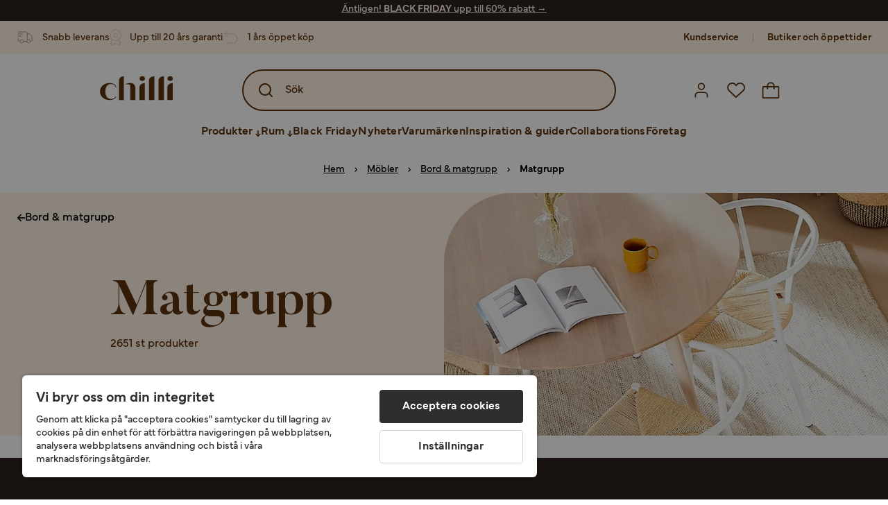

--- FILE ---
content_type: text/html; charset=utf-8
request_url: https://www.chilli.se/m%C3%B6bler/bord/matgrupp
body_size: 58554
content:
<!DOCTYPE html><html lang="sv-SE"><head><meta name="viewport" content="width=device-width, initial-scale=1"/><script src="https://cdn.cookielaw.org/consent/403dd3bb-12f2-44be-8b77-8466c02b265d/otSDKStub.js" data-document-language="true" type="text/javascript" charSet="UTF-8" data-domain-script="403dd3bb-12f2-44be-8b77-8466c02b265d"></script><script type="text/javascript">function OptanonWrapper() {}</script><script defer="" src="https://t.adii.se/init.js"></script><link rel="stylesheet" href="/static/globals.67954f0eb63ff117e2ea.css"/><script><!-- Google Tag Manager -->
(function(w,d,s,l,i){w[l]=w[l]||[];w[l].push({'gtm.start':
new Date().getTime(),event:'gtm.js'});var f=d.getElementsByTagName(s)[0],
j=d.createElement(s),dl=l!='dataLayer'?'&l='+l:'';j.async=true;j.src=
'https://www.googletagmanager.com/gtm.js?id='+i+dl;f.parentNode.insertBefore(j,f);
})(window,document,'script','dataLayer','GTM-5RVV2N93');
<!-- End Google Tag Manager -->

<!-- Hotjar Tracking Code for https://www.chilli.se -->
    (function(h,o,t,j,a,r){
        h.hj=h.hj||function(){(h.hj.q=h.hj.q||[]).push(arguments)};
        h._hjSettings={hjid:408491,hjsv:6};
        a=o.getElementsByTagName('head')[0];
        r=o.createElement('script');r.async=1;
        r.src=t+h._hjSettings.hjid+j+h._hjSettings.hjsv;
        a.appendChild(r);
    })(window,document,'https://static.hotjar.com/c/hotjar-','.js?sv=');</script><meta name="theme-color" content="#000"/><title>Matgrupp &amp; matsalsgrupp – Köksbord &amp; matbord med stolar Chilli.se</title><meta data-excite="true" property="og:title" content="Matgrupp &amp; matsalsgrupp – Köksbord &amp; matbord med stolar Chilli.se"/><meta data-excite="true" name="robots" content="index,follow"/><meta data-excite="true" name="description" content="Köp Matgrupp i hög kvalitet hos Chilli till bra pris. Stort sortiment av Matgrupp i varierad stil &amp; design. Trygg E-handel med 365 dagars öppet köp. Black Friday!"/><meta data-excite="true" property="og:description" content="Köp Matgrupp i hög kvalitet hos Chilli till bra pris. Stort sortiment av Matgrupp i varierad stil &amp; design. Trygg E-handel med 365 dagars öppet köp. Black Friday!"/><link rel="canonical" href="https://www.chilli.se/möbler/bord/matgrupp" data-excite="true"/><link rel="og:url" href="https://www.chilli.se/möbler/bord/matgrupp" data-excite="true"/><link rel="manifest" href="/webappmanifest" crossorigin="use-credentials"/><script>window.NT_VARIANTS = "14XmaB0qZqjgl8tLXXSduz=1,1gWi1dKgovOJDDQe831gAC=0,2Cx9X97o2t86qVeCjBhiy1=1,2E8Em3EE7bffuc5hxiopdk=1,3GwasYPRJkRDkF1QHh584m=0,3PjSGezzaphN5cgOqzFGKZ=1,4IQMjdWtRrAdoCYTQLGQBy=0,5FHSCYMtgCoEUC3pr2leW8=1,6CYBGjDavBTiAY5B5zKQ5P=1,6m10AiZO4RzVBoOcyfu63O=0,6oqBvtExbXNNfyk2IVFDaE=0,6zs047NtFVVcmKdEhWJMVw=0,7t6Ld1u9QQDS7fW9If5wzf=1,7vnYohTQ2on0PRBQBLS7Ea=1,GWxPUbbUFkPc5jZ5AMwen=1,JjwwZZHRDc72BMOpwVRMI=2,ksZQcpnzba1tOnkIzRcgH=1";window.NT_API_KEY = "1d259c26-33ee-4a44-951c-f77204d77cda";window.NT_ENV = "main";</script></head><body><script>document.addEventListener('load',function(e) {  if (e.target instanceof HTMLImageElement){ e.target.style.opacity = '1'}},{ capture: true });</script><noscript aria-hidden="true"><style>img {opacity: 1!important;}</style></noscript><div id="container"><style data-glitz="">.a{flex-direction:column;-webkit-box-orient:vertical;-webkit-box-direction:normal}.b{min-height:100vh}.c{display:-webkit-box;display:-moz-box;display:-ms-flexbox;display:-webkit-flex;display:flex}.d{margin-bottom:0}.e{margin-top:0}.f{margin-right:0}.g{margin-left:0}.h{padding-bottom:0}.i{padding-top:0}.j{padding-right:0}.k{padding-left:0}</style><div class="a b c d e f g h i j k"><style data-glitz="">.m{z-index:8}.n{padding-right:16px}.o{padding-left:16px}.p{background-color:#F5F5F5}.q{transform:translateY(-100%)}.r{line-height:30px}.s{height:30px}.t{top:-30px}.u{position:absolute}.l:focus{transform:translateY(40px)}</style><a href="#maincontent" class="l m n o p q r s t u">Skippa sidhuvud och gå vidare.</a><div style="display:contents"><style data-glitz="">.w{color:#FFF1E5}.x{background-color:#2C231E}.y{z-index:6}.a1{text-decoration:none}.v:hover{color:#FFF1E5}.a0:hover{text-decoration:none}.z:visited{color:inherit}</style><a class="v w x y z a0 a1" data-spa-link="true" href="/kampanjer/black-friday"><style data-glitz="">.a2{padding-bottom:4px}.a3{padding-top:4px}.a4{text-align:center}.a5{color:inherit}.a6{min-height:30px}.a7{width:100%}@media (max-width: 1175px){.aa{padding-right:8px}.ab{padding-left:8px}}@media (min-width: 1176px){.a8{padding-right:24px}.a9{padding-left:24px}.ac{max-width:1280px}.ae{margin-right:auto}.af{margin-left:auto}}</style><div class="a2 a3 a4 a5 a6 a7 n o a8 a9 aa ab ac ae af"><style data-glitz="">.ag{line-height:20px}.ah{font-size:14px}@media (max-width: 1175px){.ai{margin-bottom:0}}</style><p style="text-align:center" class="ag ah d ai"><span style="text-decoration:underline"><span style="color:#fff1e5;text-decoration:underline">Äntligen! <strong>BLACK FRIDAY</strong> upp till 60% rabatt →</span></span></p></div></a></div><style data-glitz="">.aj{background-color:#FFF1E5}</style><div class="aj y"><style data-glitz="">.ak{padding-bottom:12px}.al{padding-top:12px}.am{height:100%}.an{justify-content:space-between;-webkit-box-pack:justify}.ao{flex-direction:row;-webkit-box-orient:horizontal;-webkit-box-direction:normal}</style><nav class="ak al am an ao c n o a8 a9 aa ab a7 ac ae af"><style data-glitz="">.ap{width:-webkit-fit-content;width:-moz-fit-content;width:fit-content}</style><section class="ap"><style data-glitz="">.aq{min-height:24px}.ar{gap:32px}.as{list-style:none}</style><ul class="aq ar c as h i j k d e f g"></ul></section><style data-glitz="">.at{gap:0}</style><ul class="at c as h i j k d e f g"><style data-glitz="">.b3{align-items:center;-webkit-box-align:center}.au:last-child:after{content:normal}.av:after{margin-right:20px}.aw:after{margin-left:20px}.ax:after{width:1px}.ay:after{height:13px}.az:after{background-color:#CCCCCC}.b0:after{display:inline-block}.b1:after{content:""}.b2:after{pointer-events:none}</style><li class="au av aw ax ay az b0 b1 b2 b3 c"><style data-glitz="">.b6{color:#5D340C}.b7{font-weight:700}.b4:visited{color:#5D340C}.b5:hover{color:#5D340C}.b8:hover{text-decoration:underline}</style><a target="_blank" class="b4 b5 b6 b7 ah b3 c b8 a1" href="https://support.chilli.se/">Kundservice</a></li><li class="au av aw ax ay az b0 b1 b2 b3 c"><a class="b4 b5 b6 b7 ah b3 c b8 a1" data-spa-link="true" href="/butiker">Butiker och öppettider</a></li></ul></nav></div><style data-glitz="">.b9{background-color:#FFFFFF}.ba{top:-1px}.bb{position:-webkit-sticky;position:sticky}.bc{align-items:inherit;-webkit-box-align:inherit}</style><header class="b9 j k ba a7 y bb bc a"><style data-glitz="">.bd{background-color:transparent}.be{margin-right:auto}.bf{margin-left:auto}.bg{max-width:1280px}.bh{max-height:142px}.bi{padding-bottom:22px}.bj{padding-top:22px}.bk{border-radius:15px}.bl{transition-timing-function:ease-out}.bm{transition-duration:200ms}.bn{transition-property:background-color;-webkit-transition-property:background-color;-moz-transition-property:background-color}</style><div id="desktop-chilli-header" class="bd be bf bg bh b3 bi bj j k bk bl bm bn"><style data-glitz="">.bo{max-width:992px}.bp{grid-template-columns:auto 1fr auto;-ms-grid-columns:auto 1fr auto}.bq{display:-ms-grid;display:grid}</style><div class="be bf bo bp bq"><style data-glitz="">.br:hover{color:inherit}</style><a aria-label="Gå till startsidan" class="z br a0 a1 a5" data-spa-link="true" href="/"><style data-glitz="">.bs{height:auto}.bt{width:87px}.bv{display:block}@media (min-width: 1176px){.bu{width:106px}}</style><svg xmlns="http://www.w3.org/2000/svg" fill="none" viewBox="0 0 108 56" class="bs bt bu bv"><path fill="#5D340C" d="M.1 32.5c0-7.1 6-12.5 14-12.5 5.5 0 9.9 2.8 9.9 6.6h-1c0-2.8-3-5-6.7-5-5.2 0-8.3 4-8.3 10.9 0 6.8 3.2 11 8.5 11 2.8 0 5.4-1.4 6.5-3.5h1.1c-1.3 3-5.3 5-10 5-8 0-14-5.4-14-12.5zm58-19c0-2 1.8-3.5 4.1-3.5 2.2 0 4 1.5 4 3.5s-1.7 3.5-4 3.5-4-1.5-4-3.5zm5.8 6.9L66 20v25h-8V26.8c0-3.2 2.4-5.9 5.8-6.4zm28-10L94 10v35h-8V16.6c0-3.1 2.4-5.7 5.8-6.2zm-14 0L80 10v35h-8V16.6c0-3.1 2.4-5.7 5.8-6.2zm21.2 3.1c0-2 1.8-3.5 4.1-3.5 2.2 0 4 1.5 4 3.5s-1.7 3.5-4 3.5-4-1.5-4-3.5zm5.8 6.9l2.2-.4v25h-8V26.8c0-3.2 2.5-5.9 5.8-6.4zm-53.3 4.3a8 8 0 00-1.5-2.5 6.9 6.9 0 00-2.3-1.6c-.8-.4-2.3-.6-3.5-.6-2.8 0-6.1 1-7.2 2.5 1.6-.5 5-1.4 7 .6.6.6.6 1.6.6 2.9v19h7.4V27.6c0-1-.2-2-.5-3zM35.1 27V10l-2 .4c-2.9.5-5 3.1-5 6.2V45h7V27z"></path></svg></a><style data-glitz="">.bw{border-bottom-left-radius:15px}.bx{border-bottom-right-radius:15px}.c3{border-bottom-color:#B3B3B3}.c4{border-bottom-style:solid}.c5{border-bottom-width:0}@media (max-width: 1175px){.bz{background-color:white}.c0{border-bottom-width:0}.c1{padding-right:12px}.c2{padding-left:12px}.c9{min-height:-webkit-fit-content;min-height:-moz-fit-content;min-height:fit-content}.ca{border-bottom-color:#B3B3B3}.cb{border-bottom-style:solid}.cc{padding-bottom:12px}}@media (min-width: 1176px){.by{max-width:539px}.c6{justify-self:center;-ms-grid-column-align:center}.c7{margin-right:40px}.c8{margin-left:40px}}</style><div class="bd bw bx by bz c0 c1 c2 c3 c4 c5 a7 c6 c7 c8 c9 ca cb cc"><div tabindex="0"></div><div tabindex="-1"><style data-glitz="">.cd{border-bottom-color:#5D340C}.ce{border-bottom-width:2px}.cf{border-top-color:#5D340C}.cg{border-top-width:2px}.ch{border-right-color:#5D340C}.ci{border-right-width:2px}.cj{border-left-color:#5D340C}.ck{border-left-width:2px}.cl{border-radius:50px}.cm{justify-self:center;-ms-grid-column-align:center}.cn{padding-right:12px}.co{padding-left:12px}.cp{position:relative}.cq{z-index:1}.cr{border-top-style:solid}.cs{border-right-style:solid}.ct{border-left-style:solid}</style><form action="/search" class="cd ce cf cg ch ci cj ck am cl aj cm cn co cp a7 cq c bl bm bn c4 cr cs ct b6"><style data-glitz="">.cu{transition-duration:100ms}.cv{transition-timing-function:ease-in-out}.cw{transition-property:border-color;-webkit-transition-property:border-color;-moz-transition-property:border-color}.cx{height:56px}</style><div role="combobox" aria-haspopup="listbox" aria-expanded="false" tabindex="0" class="cu cv cw a7 cx b3 an c"><style data-glitz="">.cy{pointer-events:none}.cz{padding-bottom:8px}.d0{padding-top:8px}.d1{padding-right:8px}.d2{padding-left:8px}.d5{border-radius:10px}.d6{font-weight:500}.d7{justify-content:center;-webkit-box-pack:center}.d8{display:-webkit-inline-box;display:-moz-inline-box;display:-ms-inline-flexbox;display:-webkit-inline-flex;display:inline-flex}.dg{font-size:16px}.dh{transition-property:color, background, opacity, border-color;-webkit-transition-property:color, background, opacity, border-color;-moz-transition-property:color, background, opacity, border-color}.di{user-select:none;-webkit-user-select:none;-ms-user-select:none}.dj{border-bottom-style:none}.dk{border-top-style:none}.dl{border-right-style:none}.dm{border-left-style:none}.dn{font-variant:inherit}.do{font-style:inherit}@media (hover: hover){.d9:hover{cursor:pointer}.da:hover{border-bottom-color:transparentcc}.db:hover{border-top-color:transparentcc}.dc:hover{border-right-color:transparentcc}.dd:hover{border-left-color:transparentcc}.de:hover{background-color:transparentcc}.df:hover{color:#5D340C}}@media (max-width: 1175px){.d3{padding-right:4px}.d4{padding-left:4px}}</style><button tabindex="-1" type="submit" aria-label="Search icon" class="cy cz d0 d1 d2 d3 d4 d5 d6 b3 d7 d8 d9 da db dc dd de df a5 bd dg bl bm dh di dj dk dl dm dn do"><style data-glitz="">.dp{overflow:visible}.dq{width:1.5em}.dr{height:1.5em}</style><svg xmlns="http://www.w3.org/2000/svg" fill="none" viewBox="0 0 24 24" class="dp dq dr bv"><path fill="currentColor" d="M21.7 20.3L18 16.6a9 9 0 10-1.4 1.4l3.7 3.7a1 1 0 001.4 0 1 1 0 000-1.4zM11 18a7 7 0 110-14 7 7 0 010 14z"></path></svg></button><style data-glitz="">.dt{margin-left:8px}.du{background-color:inherit}.e1{text-overflow:ellipsis}.e2{overflow:hidden}.e3{white-space:nowrap}.ds::placeholder{color:#5D340C}.dw:focus{outline-style:none}.dx:focus{border-bottom-style:none}.dy:focus{border-top-style:none}.dz:focus{border-right-style:none}.e0:focus{border-left-style:none}@media (max-width: 1175px){.dv{font-weight:700}}</style><input role="searchbox" aria-label="Sök" aria-autocomplete="list" name="q" autoComplete="off" placeholder="Sök" tabindex="-1" class="ds dg dt h i j k du a7 b6 dv dw dx dy dz e0 dj dk dl dm e1 e2 e3" value=""/></div></form></div><div tabindex="0"></div></div><style data-glitz="">.e4{justify-self:end;-ms-grid-column-align:end}</style><div class="b6 e4 b3 c"><style data-glitz="">.e5{flex-shrink:0}</style><div class="e5 ak al cn co a b3 d7 c"><style data-glitz="">.e6{fill:#E9E9E9}.e7{cursor:pointer}@media (hover: hover){.eb:hover{background-color:inherit}}@media (max-width: 1175px){.e8{padding-top:12px}.e9{padding-right:9px}.ea{padding-left:9px}}</style><a id="login-button" aria-label="Logga in" aria-expanded="false" title="Logga in" class="e6 h i j k b3 c e7 cc e8 e9 ea eb d5 d6 d7 d9 da db dc dd df a5 bd dg bl bm dh br a0 a1" data-spa-link="true" href="/login"><style data-glitz="">.ec{height:26px}.ed{width:26px}.ee{stroke-width:1.6px}</style><svg xmlns="http://www.w3.org/2000/svg" viewBox="0 0 24 24" fill="none" stroke="currentColor" stroke-width="2" stroke-linecap="round" stroke-linejoin="round" class="b6 ec ed ee dp bv"><path d="M20 21v-2a4 4 0 00-4-4H8a4 4 0 00-4 4v2"></path><circle cx="12" cy="7" r="4"></circle></svg></a></div><div class="e5 ak al cn co a b3 d7 c"><style data-glitz="">@media (max-width: 1175px){.ef{padding-right:10px}.eg{padding-left:10px}}</style><button aria-label="Favoriter 0" aria-expanded="false" type="button" class="dp cp cc e8 ef eg h i j k b3 a c e7 eb d5 d6 d7 d9 da db dc dd df a5 bd dg bl bm dh di dj dk dl dm dn do"><div class="cp"><style data-glitz="">.eh{stroke-width:1.5px}</style><svg xmlns="http://www.w3.org/2000/svg" fill="none" stroke="currentColor" viewBox="-0.8 -0.5 20.5 17" class="b6 eh ec ed dp bv"><path d="M17.3 1.3a5 5 0 00-7.2.6l-.6.7L9 2a5 5 0 00-4-2 5 5 0 00-3.5 1.5 4.9 4.9 0 000 7L9.3 16l8.3-7.5A4.9 4.9 0 0019 4.8a5 5 0 00-1.7-3.5z"></path></svg></div></button></div><div class="e5 ak al cn co a b3 d7 c"><button aria-label="Varukorg Du har 0 varor i din varukorg" aria-expanded="false" type="button" class="h i j k b3 a c cc e8 ef eg eb d5 d6 d7 d9 da db dc dd df a5 bd dg bl bm dh di dj dk dl dm dn do"><div class="cp"><svg xmlns="http://www.w3.org/2000/svg" fill="none" viewBox="0 0 24 23" class="b6 ed ec dp bv"><path fill="currentcolor" d="M21.63 6h-4.37a5.25 5.25 0 10-10.5 0H2.38A1.75 1.75 0 00.63 7.75v13.13a1.75 1.75 0 001.75 1.75h19.25a1.75 1.75 0 001.75-1.75V7.74A1.75 1.75 0 0021.63 6zm-9.62-3.5A3.5 3.5 0 0115.5 6h-7A3.5 3.5 0 0112 2.5zm9.62 18.38H2.38V7.74h4.38V9.5a.87.87 0 101.75 0V7.75h7V9.5a.87.87 0 001.75 0V7.75h4.37v13.13z"></path></svg></div></button></div></div></div><div class="e2"><style data-glitz="">.ei{height:60px}</style><nav class="b6 ei d7 ao c a7 n o a8 a9 aa ab ac ae af"><style data-glitz="">.ej{gap:40px}</style><ul class="ej c as h i j k d e f g"><style data-glitz="">.ex{letter-spacing:0.2px}.ey{overflow:initial}.ek:hover{cursor:initial}.el:after{height:5px}.em:after{background-color:#5D340C}.en:after{right:0}.eo:after{left:0}.ep:after{bottom:0}.eq:after{width:100%}.er:after{position:absolute}.es:after{content:''}.et:after{transition-timing-function:ease-in-out}.eu:after{transition-property:transform;-webkit-transition-property:transform;-moz-transition-property:transform}.ev:after{transition-duration:100ms}.ew:after{transform:translateY(6px)}</style><li class="ek el em en eo ep eq er es et eu ev ew a0 ex cp b3 c am d6 bd d5 ey d7"><style data-glitz="">.ez{font-family:Mundial}</style><button aria-haspopup="true" aria-expanded="false" type="button" class="b8 h i j k b7 ez dg d5 b3 d7 d8 d9 da db dc dd de df a5 bd bl bm dh di dj dk dl dm dn do">Produkter<style data-glitz="">.f0{margin-left:4px}.f1{margin-top:4px}.f2{height:11px}.f3{width:8px}</style><svg xmlns="http://www.w3.org/2000/svg" fill="none" viewBox="0 0 10 13" class="f0 f1 f2 f3 dp bv"><path fill="currentcolor" stroke="currentcolor" stroke-width="0.5" d="M0-.35h6.28v1.36H0z" transform="scale(1.01484 .98493) rotate(45 -8 4.85)"></path><path fill="currentcolor" stroke="currentcolor" stroke-width="0.5" d="M-.36 0h6.28v1.36H-.36z" transform="scale(1.01484 .98493) rotate(-45 15.38 .52)"></path><path fill="currentcolor" stroke="currentcolor" stroke-width="0.5" d="M-.25.26h10.58v1.36H-.25z" transform="matrix(0 -1 .99955 -.0299 3.94 11.12)"></path></svg></button></li><li class="ek el em en eo ep eq er es et eu ev ew a0 ex cp b3 c am d6 bd d5 ey d7"><button aria-haspopup="true" aria-expanded="false" type="button" class="b8 h i j k b7 ez dg d5 b3 d7 d8 d9 da db dc dd de df a5 bd bl bm dh di dj dk dl dm dn do">Rum<svg xmlns="http://www.w3.org/2000/svg" fill="none" viewBox="0 0 10 13" class="f0 f1 f2 f3 dp bv"><path fill="currentcolor" stroke="currentcolor" stroke-width="0.5" d="M0-.35h6.28v1.36H0z" transform="scale(1.01484 .98493) rotate(45 -8 4.85)"></path><path fill="currentcolor" stroke="currentcolor" stroke-width="0.5" d="M-.36 0h6.28v1.36H-.36z" transform="scale(1.01484 .98493) rotate(-45 15.38 .52)"></path><path fill="currentcolor" stroke="currentcolor" stroke-width="0.5" d="M-.25.26h10.58v1.36H-.25z" transform="matrix(0 -1 .99955 -.0299 3.94 11.12)"></path></svg></button></li><li class="d5 bs ey d7 b3 c"><a class="d5 bs ey b8 ex cp b3 c b7 b6 dg z br a1" data-spa-link="true" href="/kampanjer/black-friday">Black Friday</a></li><li class="d5 bs ey d7 b3 c"><a class="d5 bs ey b8 ex cp b3 c b7 b6 dg z br a1" data-spa-link="true" href="/nyheter">Nyheter</a></li><li class="d5 bs ey d7 b3 c"><a class="d5 bs ey b8 ex cp b3 c b7 b6 dg z br a1" data-spa-link="true" href="/varum%C3%A4rken">Varumärken</a></li><li class="d5 bs ey d7 b3 c"><a class="d5 bs ey b8 ex cp b3 c b7 b6 dg z br a1" data-spa-link="true" href="/inspiration-guider">Inspiration &amp; guider</a></li><li class="d5 bs ey d7 b3 c"><a class="d5 bs ey b8 ex cp b3 c b7 b6 dg z br a1" data-spa-link="true" href="/collaborations">Collaborations</a></li><li class="d5 bs ey d7 b3 c"><a class="d5 bs ey b8 ex cp b3 c b7 b6 dg z br a1" data-spa-link="true" href="/b2b-f%C3%B6retag">Företag</a></li></ul></nav></div></div></header><div tabindex="0"></div><div tabindex="-1"><style data-glitz="">.f4{width:440px}.f5{bottom:0}.f6{top:0}.f7{left:100%}.f8{will-change:transform}.f9{background-color:white}.fa{max-width:100%}.fb{position:fixed}</style><div class="f4 f5 f6 f7 f8 f9 fa a c fb"><style data-glitz="">.fc{background-color:#FFE4CA}.fd{border-bottom-width:1px}</style><div class="fc c3 fd c4 b3 c"><style data-glitz="">.fe{flex-grow:1;-webkit-box-flex:1}.ff{padding-bottom:16px}.fg{padding-top:16px}</style><div class="fe b3 c ff fg n o"><style data-glitz="">.fh{font-size:20px}</style><h3 class="b7 fh d">Varukorg</h3></div><style data-glitz="">.fi{font-size:24px}@media (hover: hover){.fj:hover{color:inherit}.fk:hover{background-color:transparent}}</style><button aria-label="Stäng" autofocus="" type="button" class="fi fj ff fg n o fk d5 d6 b3 d7 d8 d9 da db dc dd a5 bd bl bm dh di dj dk dl dm dn do"><svg xmlns="http://www.w3.org/2000/svg" fill="none" stroke="currentColor" stroke-linecap="square" stroke-miterlimit="10" stroke-width="2" viewBox="0 0 32 32" class="dp dq dr bv"><path d="M16 16l-8.66 8.66L16 16 7.34 7.34 16 16l8.66-8.66L16 16l8.66 8.66z"></path></svg></button></div><style data-glitz="">.fl{overflow-y:auto}@media (min-width: 1176px){.fm::-webkit-scrollbar-thumb{background-color:rgba(0, 0, 0, 0.2)}.fn::-webkit-scrollbar-track{background-color:#B3B3B3}.fo::-webkit-scrollbar{width:4px}}</style><div class="fl fe fm fn fo"><style data-glitz="">.fp{margin-bottom:40px}.fq{margin-top:40px}</style><h3 class="d6 fp fq a4">Varukorgen är tom</h3></div><style data-glitz="">@media (min-width: 1176px){.fr{padding-top:20px}.fs{padding-bottom:16px}.ft{padding-right:16px}.fu{padding-left:16px}}</style><footer class="fc fg ak cn co e5 fr fs ft fu"><style data-glitz="">.g2{color:#666666}.g3{padding-right:20px}.g4{padding-left:20px}@media (hover: hover){.fv:hover{cursor:default}.fw:hover{border-bottom-color:#F5F5F5cc}.fx:hover{border-top-color:#F5F5F5cc}.fy:hover{border-right-color:#F5F5F5cc}.fz:hover{border-left-color:#F5F5F5cc}.g0:hover{background-color:#F5F5F5}.g1:hover{color:#666666}}</style><a aria-disabled="true" data-test-id="to-checkout-button" class="dg b7 a7 d5 b3 d7 d8 fv fw fx fy fz g0 g1 g2 p ff fg g3 g4 bl bm dh br a0 a1" data-spa-link="true" href="/checkout">Till kassan</a></footer></div></div><div tabindex="0"></div><style data-glitz="">@media (max-width: 1175px){.g5{margin-top:72px}}</style><main id="maincontent" class="g5 a fa c fe am"><style data-glitz="">.g6{margin-bottom:20px}@media (min-width: 1176px){.g7{margin-bottom:32px}}</style><div class="g6 g7"><style data-glitz="">.g8{margin-bottom:10px}.ga{overflow-y:hidden}.gb{overflow-x:auto}@media (max-width: 1175px){.gc{line-height:normal}}@media (min-width: 1176px){.g9{justify-content:center;-webkit-box-pack:center}}</style><div class="n o a8 a9 aa ab g8 c g9 ga gb e3 ak al gc a7 ac ae af"><style data-glitz="">.gd{height:24px}@media (max-width: 1175px){.ge{text-align:center}}</style><nav class="d7 c a4 gd ge"><style data-glitz="">.gi{word-break:break-all}.gf:after{margin-right:0}.gg:after{margin-left:0}.gh:after{content:normal}@media (max-width: 1175px){.gj:last-child{margin-right:16px}.gk:first-child{margin-left:16px}}</style><span class="gf gg gh b3 c au gi g2 ah gj gk"><style data-glitz="">.gl{text-decoration:underline}.gp{color:#000000}.gm:visited:hover{color:#000000}.gn:visited{color:#000000}.go:hover{color:#000000}</style><a class="gl gm gn go gp e3 a0" data-spa-link="true" href="/">Hem</a><style data-glitz="">.gq{margin-right:10px}.gr{margin-left:10px}.gs{width:12px}</style><svg xmlns="http://www.w3.org/2000/svg" fill="none" viewBox="0 0 12 13" class="gq gr gs gp dp dr bv"><path fill="currentColor" fill-rule="evenodd" d="M4.7 3.7a.6.6 0 000 .8l2 2-2 2a.6.6 0 10.8.8L7.9 7a.6.6 0 000-.8L5.5 3.7a.6.6 0 00-.8 0z" clip-rule="evenodd"></path></svg></span><span class="gf gg gh b3 c au gi g2 ah gj gk"><a class="gl gm gn go gp e3 a0" data-spa-link="true" href="/m%C3%B6bler">Möbler</a><svg xmlns="http://www.w3.org/2000/svg" fill="none" viewBox="0 0 12 13" class="gq gr gs gp dp dr bv"><path fill="currentColor" fill-rule="evenodd" d="M4.7 3.7a.6.6 0 000 .8l2 2-2 2a.6.6 0 10.8.8L7.9 7a.6.6 0 000-.8L5.5 3.7a.6.6 0 00-.8 0z" clip-rule="evenodd"></path></svg></span><span class="gf gg gh b3 c au gi g2 ah gj gk"><a class="gl gm gn go gp e3 a0" data-spa-link="true" href="/m%C3%B6bler/bord">Bord &amp; matgrupp</a><svg xmlns="http://www.w3.org/2000/svg" fill="none" viewBox="0 0 12 13" class="gq gr gs gp dp dr bv"><path fill="currentColor" fill-rule="evenodd" d="M4.7 3.7a.6.6 0 000 .8l2 2-2 2a.6.6 0 10.8.8L7.9 7a.6.6 0 000-.8L5.5 3.7a.6.6 0 00-.8 0z" clip-rule="evenodd"></path></svg></span><span class="gf gg gh b3 c au gi g2 ah gj gk"><style data-glitz="">.gt{opacity:1}</style><span class="gp gt a1 b7 ah e3">Matgrupp</span></span></nav></div><div data-scroll-id="product-listing" class="a c"><style data-glitz="">@media (min-width: 1176px){.gu{margin-right:0}.gv{margin-left:0}.gw{max-width:unset}}</style><div class="gu gv gw a7"><style data-glitz="">.h0{margin-bottom:32px}@media (max-width: 1175px){.h1{padding-right:0}.h2{padding-left:0}}@media (min-width: 1176px){.gx{background-color:#FFF1E5}.gy{display:-webkit-box;display:-moz-box;display:-ms-flexbox;display:-webkit-flex;display:flex}.gz{min-height:350px}}</style><div class="gx gy gz h0 cp h1 h2"><style data-glitz="">.he{object-fit:cover}.hf{max-height:325px}.hg{transition-timing-function:ease-in}.hh{transition-property:opacity;-webkit-transition-property:opacity;-moz-transition-property:opacity}.hi{opacity:0}@media (max-width: 1175px){.h3{max-height:unset}.h4{height:100%}.h5{position:absolute}}@media (min-width: 1176px){.h6{right:0}.h7{top:0}.h8{position:absolute}.h9{height:100%}.ha{max-height:unset}.hb{width:50%}.hc{order:1}.hd{border-top-left-radius:100px}}</style><img alt="Matgrupp" height="470" width="1920" srcSet="/assets/contentful/faov0eykzznw/5wZLBQPBC5ePOIRygC67Xn/9a2a1505899e77ab8eff81ce1d609c46/image-2495233.jpg?preset=large 1250w,/assets/contentful/faov0eykzznw/5wZLBQPBC5ePOIRygC67Xn/9a2a1505899e77ab8eff81ce1d609c46/image-2495233.jpg?preset=large&amp;dpr=1.5 1875w,/assets/contentful/faov0eykzznw/5wZLBQPBC5ePOIRygC67Xn/9a2a1505899e77ab8eff81ce1d609c46/image-2495233.jpg?preset=large&amp;dpr=2 2500w" src="/assets/contentful/faov0eykzznw/5wZLBQPBC5ePOIRygC67Xn/9a2a1505899e77ab8eff81ce1d609c46/image-2495233.jpg?preset=large&amp;dpr=2" class="h3 h4 h5 h6 h7 h8 h9 ha hb hc hd he hf a7 hg bm hh hi bs fa"/><style data-glitz="">.hj{top:unset}.hk{text-shadow:none}.hp{color:#FFFFFF}.hq{background-image:-webkit-linear-gradient(180deg, rgba(0, 0, 0, 0.5) 0%, rgba(0, 0, 0, 0.21) 100%);background-image:-moz-linear-gradient(180deg, rgba(0, 0, 0, 0.5) 0%, rgba(0, 0, 0, 0.21) 100%);background-image:linear-gradient(180deg, rgba(0, 0, 0, 0.5) 0%, rgba(0, 0, 0, 0.21) 100%)}@media (min-width: 1176px){.hl{color:#5D340C}.hm{background-image:none}.hn{position:relative}.ho{border-radius:0}}</style><div class="hj cp am hk hl hm hn ho h9 hb hp hq a7"><style data-glitz="">.hr{left:0}@media (min-width: 1176px){.hs{color:#000000}}</style><div class="hr f6 u hs"><style data-glitz="">.ht{float:left}.hu{padding-bottom:24px}.hv{padding-top:24px}.hw{padding-right:24px}.hx{padding-left:24px}.hy{column-gap:8px}@media (max-width: 1175px){.hz{padding-bottom:16px}.i0{padding-top:16px}.i1{padding-right:16px}.i2{padding-left:16px}.i3{font-size:14px}}</style><a class="ht hu hv hw hx hy b3 c hz i0 i1 i2 i3 z br a0 a1 a5" data-spa-link="true" href="/m%C3%B6bler/bord"><style data-glitz="">.i4{font-size:8px}.i5{transform:rotate(180deg)}</style><svg viewBox="0 0 10 10" fill="none" xmlns="http://www.w3.org/2000/svg" class="i4 i5 dp dq dr bv"><g fill="currentColor"><path d="M4.883 9.666l4.45-4.667-.89-.932-4.45 4.666.89.933z"></path><path d="M9.334 5L4.884.334l-.89.934 4.45 4.666.89-.934z"></path><path d="M8.181 5.547H0v-1.32H8.18v1.32z"></path></g></svg>Bord &amp; matgrupp</a></div><style data-glitz="">@media (min-width: 1176px){.i6{padding-bottom:70px}.i7{padding-top:70px}.i8{padding-right:70px}.i9{padding-left:70px}}</style><div class="i6 i7 i8 i9 g9 gz b3 a c"><div><style data-glitz="">.io{font-family:Butler}.ip{font-size:56px}@media (max-width: 1175px){.ii{align-items:center;-webkit-box-align:center}.ij{display:-webkit-box;display:-moz-box;display:-ms-flexbox;display:-webkit-flex;display:flex}.ik{min-height:200px}.il{padding-bottom:48px}.im{padding-top:48px}.in{font-size:38px}}@media (min-width: 1176px){.ia{line-height:1.1}.ib{text-align:left}.ic{padding-bottom:0}.id{padding-top:0}.ie{padding-right:0}.if{padding-left:0}.ig{width:auto}.ih{font-size:70px}}</style><h1 class="ia ib ic id ie if ig ih ii ij ik il im in a7 a4 d n o ak d0 io ip">Matgrupp</h1><style data-glitz="">.iu{margin-bottom:24px}@media (max-width: 1175px){.is{transform:translate(-50%, 0)}.it{left:50%}.iv{margin-bottom:16px}}@media (min-width: 1176px){.iq{margin-top:8px}.ir{margin-bottom:0}}</style><div class="iq ir is it h5 f5 iu d6 i3 iv ge">2651 st produkter</div></div></div></div></div><style data-glitz="">@media (max-width: 1175px){.iw{flex-direction:column;-webkit-box-orient:vertical;-webkit-box-direction:normal}}</style><div class="c iw"></div><div><div style="display:contents"><div class="a7"><div class="aj cp"><style data-glitz="">@media (min-width: 1176px){.ix{margin-bottom:40px}}</style><div id="2efAsuPa1bTV0EqNguNxoQ" class="h0 ix a7"><div class="c a iw"><style data-glitz="">.iy{grid-area:a}.iz{padding-bottom:70px}.j0{padding-top:70px}@media (max-width: 1175px){.j1{padding-bottom:20px}.j2{padding-top:20px}}</style><div class="iy a7 ez iz j0 n o x a c j1 j2 aa ab"><style data-glitz="">.j3{gap:20px}.j4{grid-template-columns:repeat(6, minmax(145px, 188px));-ms-grid-columns:repeat(6, minmax(145px, 188px))}@media (max-width: 1175px){.j5{gap:8px}.j6{grid-template-columns:repeat(3, 1fr);-ms-grid-columns:repeat(3, 1fr)}}</style><ul class="d j k as j3 d7 j4 bq j5 j6"><style data-glitz="">.j7{height:145px}@media (min-width: 1176px){.j8{height:188px}}</style><li class="j7 j8 a7 d7 c"><style data-glitz="">.jd{border-bottom-color:#666666}.je{border-top-color:#666666}.jf{border-top-width:1px}.jg{border-right-color:#666666}.jh{border-right-width:1px}.ji{border-left-color:#666666}.jj{border-left-width:1px}.j9:focus-visible{outline-color:#FFFFFF}.ja:focus-visible{outline-offset:0}.jb:focus-visible{outline-style:solid}.jc:focus-visible{outline-width:4px}</style><a aria-labelledby="navigationBlockLink_0" class="j9 ja jb jc cp a1 fh b3 a c fe jd c4 fd je cr jf jg cs jh ji ct jj bk ak al e2 x z br a0 a5" href="https://www.chilli.se/m%C3%B6bler/soffor/soffa-rea"><style data-glitz="">.jk{transform:translateY(-50%)}.jl{top:50%}.jn{object-fit:contain}@media (max-width: 1175px){.jm{height:auto}.jo{max-height:78px}}</style><img loading="lazy" alt="" height="1666" width="2500" srcSet="/assets/contentful/faov0eykzznw/2N6aATItQWv14qjTymErIQ/2299150ae2832b6bae94b5329949b261/bf25_nav_soffor.png?preset=thumb 180w,/assets/contentful/faov0eykzznw/2N6aATItQWv14qjTymErIQ/2299150ae2832b6bae94b5329949b261/bf25_nav_soffor.png?preset=thumb&amp;dpr=1.5 270w,/assets/contentful/faov0eykzznw/2N6aATItQWv14qjTymErIQ/2299150ae2832b6bae94b5329949b261/bf25_nav_soffor.png?preset=thumb&amp;dpr=2 360w" src="/assets/contentful/faov0eykzznw/2N6aATItQWv14qjTymErIQ/2299150ae2832b6bae94b5329949b261/bf25_nav_soffor.png?preset=thumb&amp;dpr=2" class="jk jl u bs jm jn cz d0 d1 d2 a7 jo hg bm hh hi fa"/><style data-glitz="">.jr{border-bottom-right-radius:5px}.js{background-color:#E52A00}@media (max-width: 1175px){.jp{border-bottom-right-radius:0}.jq{right:0}}</style><span class="dg u hr f6 jp ge jq i3 jr a2 a3 d1 d2 b7 hp js">Upp till 40%</span><style data-glitz="">.jt{margin-top:auto}@media (max-width: 1175px){.ju{font-size:16px}}</style><span id="navigationBlockLink_0" class="jt hp a4 b7 fh d f g ju">Soffor</span></a></li><li class="j7 j8 a7 d7 c"><a aria-labelledby="navigationBlockLink_1" class="j9 ja jb jc cp a1 fh b3 a c fe jd c4 fd je cr jf jg cs jh ji ct jj bk ak al e2 x z br a0 a5" href="https://www.chilli.se/m%C3%B6bler/s%C3%A4ngar/s%C3%A4ng-rea"><img loading="lazy" alt="" height="1666" width="2500" srcSet="/assets/contentful/faov0eykzznw/2kF7Wik63yMMtYDqEbUVoQ/678f04f1fc982c2b213e52598d9a876e/bf25_nav_sa%C3%8C_ngar.png?preset=thumb 180w,/assets/contentful/faov0eykzznw/2kF7Wik63yMMtYDqEbUVoQ/678f04f1fc982c2b213e52598d9a876e/bf25_nav_sa%C3%8C_ngar.png?preset=thumb&amp;dpr=1.5 270w,/assets/contentful/faov0eykzznw/2kF7Wik63yMMtYDqEbUVoQ/678f04f1fc982c2b213e52598d9a876e/bf25_nav_sa%C3%8C_ngar.png?preset=thumb&amp;dpr=2 360w" src="/assets/contentful/faov0eykzznw/2kF7Wik63yMMtYDqEbUVoQ/678f04f1fc982c2b213e52598d9a876e/bf25_nav_sa%C3%8C_ngar.png?preset=thumb&amp;dpr=2" class="jk jl u bs jm jn cz d0 d1 d2 a7 jo hg bm hh hi fa"/><span class="dg u hr f6 jp ge jq i3 jr a2 a3 d1 d2 b7 hp js">Upp till 50%</span><span id="navigationBlockLink_1" class="jt hp a4 b7 fh d f g ju">Sängar</span></a></li><li class="j7 j8 a7 d7 c"><a aria-labelledby="navigationBlockLink_2" class="j9 ja jb jc cp a1 fh b3 a c fe jd c4 fd je cr jf jg cs jh ji ct jj bk ak al e2 x z br a0 a5" href="https://www.chilli.se/m%C3%B6bler/bord/matgrupp/matgrupp-rea"><img loading="lazy" alt="" height="1666" width="2500" srcSet="/assets/contentful/faov0eykzznw/4MJO9UqkEDxXkPkIIv0Zgv/123cc2b5cf2936461d390532c69a9cb5/bf25_nav_matgrupper.png?preset=thumb 180w,/assets/contentful/faov0eykzznw/4MJO9UqkEDxXkPkIIv0Zgv/123cc2b5cf2936461d390532c69a9cb5/bf25_nav_matgrupper.png?preset=thumb&amp;dpr=1.5 270w,/assets/contentful/faov0eykzznw/4MJO9UqkEDxXkPkIIv0Zgv/123cc2b5cf2936461d390532c69a9cb5/bf25_nav_matgrupper.png?preset=thumb&amp;dpr=2 360w" src="/assets/contentful/faov0eykzznw/4MJO9UqkEDxXkPkIIv0Zgv/123cc2b5cf2936461d390532c69a9cb5/bf25_nav_matgrupper.png?preset=thumb&amp;dpr=2" class="jk jl u bs jm jn cz d0 d1 d2 a7 jo hg bm hh hi fa"/><span class="dg u hr f6 jp ge jq i3 jr a2 a3 d1 d2 b7 hp js">Upp till 60%</span><span id="navigationBlockLink_2" class="jt hp a4 b7 fh d f g ju">Matgrupper</span></a></li><li class="j7 j8 a7 d7 c"><a aria-labelledby="navigationBlockLink_3" class="j9 ja jb jc cp a1 fh b3 a c fe jd c4 fd je cr jf jg cs jh ji ct jj bk ak al e2 x z br a0 a5" href="https://www.chilli.se/m%C3%B6bler/stolar/matstolar-k%C3%B6ksstolar/matstol-rea"><img loading="lazy" alt="" height="1666" width="2500" srcSet="/assets/contentful/faov0eykzznw/2zMOb41uvha68lekjggsjv/7b83f99331a0aac635571dbbd3c2c7bf/bf25_nav_stolar.png?preset=thumb 180w,/assets/contentful/faov0eykzznw/2zMOb41uvha68lekjggsjv/7b83f99331a0aac635571dbbd3c2c7bf/bf25_nav_stolar.png?preset=thumb&amp;dpr=1.5 270w,/assets/contentful/faov0eykzznw/2zMOb41uvha68lekjggsjv/7b83f99331a0aac635571dbbd3c2c7bf/bf25_nav_stolar.png?preset=thumb&amp;dpr=2 360w" src="/assets/contentful/faov0eykzznw/2zMOb41uvha68lekjggsjv/7b83f99331a0aac635571dbbd3c2c7bf/bf25_nav_stolar.png?preset=thumb&amp;dpr=2" class="jk jl u bs jm jn cz d0 d1 d2 a7 jo hg bm hh hi fa"/><span class="dg u hr f6 jp ge jq i3 jr a2 a3 d1 d2 b7 hp js">Upp till 60%</span><span id="navigationBlockLink_3" class="jt hp a4 b7 fh d f g ju">Stolar</span></a></li><li class="j7 j8 a7 d7 c"><a aria-labelledby="navigationBlockLink_4" class="j9 ja jb jc cp a1 fh b3 a c fe jd c4 fd je cr jf jg cs jh ji ct jj bk ak al e2 x z br a0 a5" href="https://www.chilli.se/m%C3%B6bler/bord/soffbord/soffbord-rea"><img loading="lazy" alt="" height="1666" width="2500" srcSet="/assets/contentful/faov0eykzznw/7Ay4qUqfhL4oeoF84KYoi1/1f9947bd522e5c818472dcb1f9fccf8a/bf25_nav_soffbord.png?preset=thumb 180w,/assets/contentful/faov0eykzznw/7Ay4qUqfhL4oeoF84KYoi1/1f9947bd522e5c818472dcb1f9fccf8a/bf25_nav_soffbord.png?preset=thumb&amp;dpr=1.5 270w,/assets/contentful/faov0eykzznw/7Ay4qUqfhL4oeoF84KYoi1/1f9947bd522e5c818472dcb1f9fccf8a/bf25_nav_soffbord.png?preset=thumb&amp;dpr=2 360w" src="/assets/contentful/faov0eykzznw/7Ay4qUqfhL4oeoF84KYoi1/1f9947bd522e5c818472dcb1f9fccf8a/bf25_nav_soffbord.png?preset=thumb&amp;dpr=2" class="jk jl u bs jm jn cz d0 d1 d2 a7 jo hg bm hh hi fa"/><span class="dg u hr f6 jp ge jq i3 jr a2 a3 d1 d2 b7 hp js">Upp till 50%</span><span id="navigationBlockLink_4" class="jt hp a4 b7 fh d f g ju">Soffbord</span></a></li><li class="j7 j8 a7 d7 c"><a aria-labelledby="navigationBlockLink_5" class="aj j9 ja jb jc cp a1 fh b3 a c fe jd c4 fd je cr jf jg cs jh ji ct jj bk ak al e2 z br a0 a5" href="https://www.chilli.se/kampanjer/black-friday"><style data-glitz="">.jv{color:#E52A00}.jw{margin-bottom:auto}.jx{margin-right:21px}.jy{margin-left:21px}.jz{font-weight:800}@media (max-width: 1175px){.k0{margin-right:8px}.k1{margin-left:8px}}</style><span id="navigationBlockLink_5" class="jt jv jw jx jy jz fi k0 k1 a4 ju">Allt på Black Friday</span></a></li></ul></div><div style="display:contents"><style data-glitz="">.k2{grid-area:b}</style><div class="k2 a7"><div class="fc cp"><div id="2DnEGDwoWEfL24vDdcdNj5" class="a8 a9 be bf bg a7"><div class="c a iw"><style data-glitz="">.k3{height:40px}</style><div class="iy k3"></div><div class="k2 a7"><style data-glitz="">.k4{color:#28190c}.k5{background-color:initial}</style><div class="d7 k4 k5 a c am"><style data-glitz="">.k6{padding-bottom:30px}.k7{padding-top:30px}.k8{padding-right:30px}.k9{padding-left:30px}@media (min-width: 1176px){.ka{padding-bottom:30px}.kb{padding-top:30px}.kc{padding-right:30px}.kd{padding-left:30px}}</style><div class="k6 k7 k8 k9 ka kb kc kd a7"><style data-glitz="">.ke:last-child{margin-bottom:0}</style><h2 style="text-align:center" class="g6 ke"><style data-glitz="">.kf{font-size:min(2.00vw, 32px)}</style><span class="kf"><strong>Black deals på matgrupper</strong></span></h2></div></div></div><div style="display:contents"><style data-glitz="">.kg{grid-area:c}</style><div class="kg a7"><div class="cp"><div id="4szunfZIxhzGgHOcoeyNq3" class="a8 a9 a7"><style data-glitz="">@media (max-width: 1175px){.kj{grid-template-columns:repeat(auto-fit, minmax(130px, 1fr));-ms-grid-columns:repeat(auto-fit, minmax(130px, 1fr))}.kk{grid-template-areas:"a b" "c d"}}@media (min-width: 1176px){.kh{grid-template-columns:1fr 1fr 1fr 1fr;-ms-grid-columns:1fr 1fr 1fr 1fr}.ki{grid-template-areas:"a b c d"}}</style><div class="kh ki kj kk bq"><div style="display:contents"><div class="iy ie if e2 cp a7"><a data-spa-link="true" href="/kampanjer/black-friday/kopparbo"><style data-glitz="">.kl{border-radius:5px}.km{margin-bottom:8px}.kn{margin-top:8px}.ko{margin-right:8px}</style><div class="hp kl km kn ko dt e2 cp"><img alt="" height="570" width="570" srcSet="/assets/contentful/faov0eykzznw/lk01o9bCx6hL97KYrtfTZ/5acf55ffa3dbe16f4317f172c94965eb/bf25_kopparbo_bg.png?preset=small 680w,/assets/contentful/faov0eykzznw/lk01o9bCx6hL97KYrtfTZ/5acf55ffa3dbe16f4317f172c94965eb/bf25_kopparbo_bg.png?preset=small&amp;dpr=1.5 1020w,/assets/contentful/faov0eykzznw/lk01o9bCx6hL97KYrtfTZ/5acf55ffa3dbe16f4317f172c94965eb/bf25_kopparbo_bg.png?preset=small&amp;dpr=2 1360w" src="/assets/contentful/faov0eykzznw/lk01o9bCx6hL97KYrtfTZ/5acf55ffa3dbe16f4317f172c94965eb/bf25_kopparbo_bg.png?preset=small&amp;dpr=2" sizes="25vw" class="am he a7 hg bm hh hi fa"/><style data-glitz="">.kp{background-color:rgba(0, 0, 0, 0)}.kq{right:0}@media (max-width: 1175px){.kr{font-size:10px}.ks{padding-bottom:24px}.kt{padding-top:24px}}@media (min-width: 1176px){.ku{padding-bottom:40px}.kv{padding-top:40px}.kw{padding-right:40px}.kx{padding-left:40px}}</style><div class="kp bf a4 b3 d7 kq hr f5 f6 u a5 a c kr ks kt i1 i2 ku kv kw kx"><div class="a7"><style data-glitz="">@media (max-width: 1175px){.ky{font-size:20px}}</style><h3 style="text-align:center;line-height:1.2" class="fi ky d ai ke"><span style="color:#fff1e5"><style data-glitz="">.kz{font-size:min(1.50vw, 24px)}</style><span class="kz">Upp till</span></span></h3>
<h3 style="text-align:center;line-height:1" class="fi ky d ai ke"><span style="color:#fff1e5"><strong><style data-glitz="">.l0{font-size:min(4.38vw, 70px)}</style><span class="l0">50%</span></strong></span></h3>
<h3 style="text-align:center;line-height:1" class="fi ky d ai ke"><span style="color:#fff1e5"><span class="kz">på serien Kopparbo</span></span></h3></div></div></div></a></div></div><div style="display:contents"><div class="k2 ie if e2 cp a7"><a data-spa-link="true" href="/kampanjer/black-friday/uppveda"><div class="hp kl km kn ko dt e2 cp"><img loading="lazy" alt="" height="570" width="570" srcSet="/assets/contentful/faov0eykzznw/7MGV1Q0aRfn8XE9Deu2nrI/0bdd282eafdd0179bce572b51817b228/bf25_d4_uppveda.png?preset=small 680w,/assets/contentful/faov0eykzznw/7MGV1Q0aRfn8XE9Deu2nrI/0bdd282eafdd0179bce572b51817b228/bf25_d4_uppveda.png?preset=small&amp;dpr=1.5 1020w,/assets/contentful/faov0eykzznw/7MGV1Q0aRfn8XE9Deu2nrI/0bdd282eafdd0179bce572b51817b228/bf25_d4_uppveda.png?preset=small&amp;dpr=2 1360w" src="/assets/contentful/faov0eykzznw/7MGV1Q0aRfn8XE9Deu2nrI/0bdd282eafdd0179bce572b51817b228/bf25_d4_uppveda.png?preset=small&amp;dpr=2" sizes="25vw" class="am he a7 hg bm hh hi fa"/><div class="kp bf a4 b3 d7 kq hr f5 f6 u a5 a c kr ks kt i1 i2 ku kv kw kx"><div class="a7"><h3 style="text-align:center;line-height:1.2" class="fi ky d ai ke"><span style="color:#fff1e5"><span class="kz">Upp till</span></span></h3>
<h3 style="text-align:center;line-height:1" class="fi ky d ai ke"><span style="color:#fff1e5"><strong><span class="l0">40%</span></strong></span></h3>
<h3 style="text-align:center;line-height:1" class="fi ky d ai ke"><span style="color:#fff1e5"><span class="kz">på serien Uppveda</span></span></h3></div></div></div></a></div></div><div style="display:contents"><div class="kg ie if e2 cp a7"><a data-spa-link="true" href="/kampanjer/black-friday/richeto"><div class="hp kl km kn ko dt e2 cp"><img loading="lazy" alt="" height="570" width="570" srcSet="/assets/contentful/faov0eykzznw/7gl8B3yuEIHP7HqLYC2dYD/2efbc5f7bf6e14a455593fce2ad0ba28/bf25_d4_richeto.png?preset=small 680w,/assets/contentful/faov0eykzznw/7gl8B3yuEIHP7HqLYC2dYD/2efbc5f7bf6e14a455593fce2ad0ba28/bf25_d4_richeto.png?preset=small&amp;dpr=1.5 1020w,/assets/contentful/faov0eykzznw/7gl8B3yuEIHP7HqLYC2dYD/2efbc5f7bf6e14a455593fce2ad0ba28/bf25_d4_richeto.png?preset=small&amp;dpr=2 1360w" src="/assets/contentful/faov0eykzznw/7gl8B3yuEIHP7HqLYC2dYD/2efbc5f7bf6e14a455593fce2ad0ba28/bf25_d4_richeto.png?preset=small&amp;dpr=2" sizes="25vw" class="am he a7 hg bm hh hi fa"/><div class="kp bf a4 b3 d7 kq hr f5 f6 u a5 a c kr ks kt i1 i2 ku kv kw kx"><div class="a7"><h3 style="text-align:center;line-height:1.2" class="fi ky d ai ke"><span style="color:#fff1e5"><span class="kz">Upp till</span></span></h3>
<h3 style="text-align:center;line-height:1" class="fi ky d ai ke"><span style="color:#fff1e5"><strong><span class="l0">50%</span></strong></span></h3>
<h3 style="text-align:center;line-height:1" class="fi ky d ai ke"><span style="color:#fff1e5"><span class="kz">på serien Richeto</span></span></h3></div></div></div></a></div></div><div style="display:contents"><style data-glitz="">.l1{grid-area:d}</style><div class="l1 ie if e2 cp a7"><a data-spa-link="true" href="/kampanjer/black-friday/bootcut"><div class="hp kl km kn ko dt e2 cp"><img loading="lazy" alt="" height="570" width="570" srcSet="/assets/contentful/faov0eykzznw/6laVFe6LgNOa2Zxoef0Pt5/137175ec00f21c98e25ee1f9e84886c8/bf25_d4_bootcut.png?preset=small 680w,/assets/contentful/faov0eykzznw/6laVFe6LgNOa2Zxoef0Pt5/137175ec00f21c98e25ee1f9e84886c8/bf25_d4_bootcut.png?preset=small&amp;dpr=1.5 1020w,/assets/contentful/faov0eykzznw/6laVFe6LgNOa2Zxoef0Pt5/137175ec00f21c98e25ee1f9e84886c8/bf25_d4_bootcut.png?preset=small&amp;dpr=2 1360w" src="/assets/contentful/faov0eykzznw/6laVFe6LgNOa2Zxoef0Pt5/137175ec00f21c98e25ee1f9e84886c8/bf25_d4_bootcut.png?preset=small&amp;dpr=2" sizes="25vw" class="am he a7 hg bm hh hi fa"/><div class="kp bf a4 b3 d7 kq hr f5 f6 u a5 a c kr ks kt i1 i2 ku kv kw kx"><div class="a7"><h3 style="text-align:center;line-height:1.2" class="fi ky d ai ke"><span style="color:#fff1e5"><span class="kz">Upp till</span></span></h3>
<h3 style="text-align:center;line-height:1" class="fi ky d ai ke"><span style="color:#fff1e5"><strong><span class="l0">40%</span></strong></span></h3>
<h3 style="text-align:center;line-height:1" class="fi ky d ai ke"><span style="color:#fff1e5"><span class="kz">på serien Bootcut</span></span></h3></div></div></div></a></div></div></div></div></div></div></div><div class="l1 k3"></div></div></div></div></div></div><div class="kg k3"></div><div style="display:contents"><div class="l1 a7"><div class="aj cp"><div id="13mr99CXUlAcRahUGMAeO8" class="a8 a9 be bf bg a7"><style data-glitz="">.l2{grid-gap:16px}</style><div class="kh ki kj kk l2 bq"><style data-glitz="">.l5{background-color:#000000}.l6{margin-top:15px}.l7{min-height:390px}.l8{border-top-color:#B3B3B3}.l9{border-right-color:#B3B3B3}.la{border-left-color:#B3B3B3}.l3:visited{color:#FFFFFF}.l4:hover{color:#FFFFFF}</style><a aria-label="Bootcut Runt Litet Matbord Valnöt 110 cm med 4 Katy Matstolar" class="iy l3 l4 d5 hp l5 l6 l7 c4 c3 fd cr l8 jf cs l9 jh ct la jj cp fe c a0 a1" data-spa-link="true" href="/m%C3%B6bler/bord/matgrupp/bootcut-runt-litet-matbord-valn%C3%B6t-110-cm-med-4-katy-matstolar-prm64-v3106274"><style data-glitz="">.lb{right:20px}</style><div class="b3 c b9 d1 d2 jz kl c4 ce cd cr cg cf cs ci ch ct ck cj b6 s lb jk f6 u">Just nu!</div><style data-glitz="">.lc{padding-bottom:20px}.ld{padding-top:20px}</style><div class="e2 cp a fe bs c lc ld g3 g4"><div class="a7 a c am"><style data-glitz="">.le{max-height:40px}</style><div class="d le c"><style data-glitz="">.lg{color:black}.lh{line-height:1}.li{letter-spacing:0.8px}.lj{padding-bottom:10px}.lk{padding-top:10px}.ll{padding-right:10px}.lm{padding-left:10px}@media (max-width: 1175px){.lf{font-size:24px}.ln{padding-bottom:8px}.lo{padding-top:8px}}</style><div class="fi lf lg f9 b3 c lh jz kl li lj lk ll lm ln lo aa ab">Black Deal</div></div><style data-glitz="">.lp{margin-right:-20px}.lq{margin-top:20px}@media (max-width: 1175px){.lr{margin-right:0}}</style><div class="lp g6 lq am cp lr"><style data-glitz="">.ls{object-position:left}.lt{left:12px}.lu{width:auto}@media (max-width: 1175px){.lv{left:0}.lw{width:100%}.lx{object-position:center}.ly{object-fit:contain}.lz{position:relative}}</style><img loading="lazy" alt="Bootcut Runt Litet Matbord Valnöt 110 cm med 4 Katy Matstolar, undefined" height="1100" width="2500" srcSet="/assets/contentful/faov0eykzznw/78z9MaR2mVBMBeCfbeyV8k/0b5167f9cb9715532e42a8556183ed14/Produktkort_-_IMG_-_B000002986_-_Bootcut_med_Katy.png?preset=small 680w,/assets/contentful/faov0eykzznw/78z9MaR2mVBMBeCfbeyV8k/0b5167f9cb9715532e42a8556183ed14/Produktkort_-_IMG_-_B000002986_-_Bootcut_med_Katy.png?preset=small&amp;dpr=1.5 1020w,/assets/contentful/faov0eykzznw/78z9MaR2mVBMBeCfbeyV8k/0b5167f9cb9715532e42a8556183ed14/Produktkort_-_IMG_-_B000002986_-_Bootcut_med_Katy.png?preset=small&amp;dpr=2 1360w" src="/assets/contentful/faov0eykzznw/78z9MaR2mVBMBeCfbeyV8k/0b5167f9cb9715532e42a8556183ed14/Produktkort_-_IMG_-_B000002986_-_Bootcut_med_Katy.png?preset=small&amp;dpr=2" sizes="25vw" class="j k ls he lt lu lv lw lx ly h4 lz am f5 f6 u hg bm hh hi fa"/></div><style data-glitz="">.m0{margin-bottom:16px}</style><h2 class="m0 dg d6 jt">Bootcut Runt Litet Matbord Valnöt 110 cm med 4 Katy Matstolar</h2><div><div id="price-B000002986" class="a c"><style data-glitz="">.m1{line-height:1.2}.m2{font-size:32px}.m3{column-gap:0.4em}.m4{flex-wrap:wrap;-webkit-box-lines:multiple}.m5{align-items:baseline;-webkit-box-align:baseline}</style><div class="m1 m2 m3 m4 m5 c"><style data-glitz="">.m6{clip:rect(0 0 0 0)}.m7{clip-path:inset(100%);-webkit-clip-path:inset(100%)}.m8{border-top-width:0}.m9{border-right-width:0}.ma{border-left-width:0}.mb{margin-bottom:-1px}.mc{margin-top:-1px}.md{margin-right:-1px}.me{margin-left:-1px}.mf{height:1px}.mg{width:1px}</style><span class="e2 m6 m7 c5 m8 m9 ma h i j k mb mc md me mf mg u">Rabatterat Pris</span><span class="jv jz">3 499 kr</span></div><style data-glitz="">.mh{color:#B3B3B3}.mi{font-weight:400}</style><p class="mh ah d kn mi">Tidigare lägsta pris 5 999 kr</p></div></div></div></div></a><a aria-label="Richeto Matbord 240 cm med 6 Lucy Matstolar" class="k2 l3 l4 d5 hp l5 l6 l7 c4 c3 fd cr l8 jf cs l9 jh ct la jj cp fe c a0 a1" data-spa-link="true" href="/m%C3%B6bler/bord/matgrupp/richeto-matbord-240-cm-med-6-lucy-matstolar-naturlig-finish-vit-boucle-metallben-svart-plg641-v3104642"><div class="b3 c b9 d1 d2 jz kl c4 ce cd cr cg cf cs ci ch ct ck cj b6 s lb jk f6 u">Just nu!</div><div class="e2 cp a fe bs c lc ld g3 g4"><div class="a7 a c am"><div class="d le c"><div class="fi lf lg f9 b3 c lh jz kl li lj lk ll lm ln lo aa ab">Black Deal</div></div><div class="lp g6 lq am cp lr"><img loading="lazy" alt="Richeto Matbord 240 cm med 6 Lucy Matstolar, Naturlig finish / Vit Bouclé / Metallben Svart" height="1100" width="2500" srcSet="/assets/contentful/faov0eykzznw/fpGSzInWt9XKh7McNNx4h/a1fe5b67d1cc0227fa77bf9294c18234/B000002696.png?preset=small 680w,/assets/contentful/faov0eykzznw/fpGSzInWt9XKh7McNNx4h/a1fe5b67d1cc0227fa77bf9294c18234/B000002696.png?preset=small&amp;dpr=1.5 1020w,/assets/contentful/faov0eykzznw/fpGSzInWt9XKh7McNNx4h/a1fe5b67d1cc0227fa77bf9294c18234/B000002696.png?preset=small&amp;dpr=2 1360w" src="/assets/contentful/faov0eykzznw/fpGSzInWt9XKh7McNNx4h/a1fe5b67d1cc0227fa77bf9294c18234/B000002696.png?preset=small&amp;dpr=2" sizes="25vw" class="j k ls he lt lu lv lw lx ly h4 lz am f5 f6 u hg bm hh hi fa"/></div><h2 class="m0 dg d6 jt">Richeto Matbord 240 cm med 6 Lucy Matstolar</h2><div><div id="price-B000002696" class="a c"><div class="m1 m2 m3 m4 m5 c"><span class="e2 m6 m7 c5 m8 m9 ma h i j k mb mc md me mf mg u">Rabatterat Pris</span><span class="jv jz">6 999 kr</span></div><p class="mh ah d kn mi">Tidigare lägsta pris 10 999 kr</p></div></div></div></div></a><a aria-label="Kopparbo Runt Matbord 120 cm med 4 Filip Matstolar" class="kg l3 l4 d5 hp l5 l6 l7 c4 c3 fd cr l8 jf cs l9 jh ct la jj cp fe c a0 a1" data-spa-link="true" href="/m%C3%B6bler/bord/matgrupp/kopparbo-runt-matbord-120-cm-med-4-filip-matstolar-m%C3%B6rkbrun-vit-boucle-plg677-v3104703"><div class="b3 c b9 d1 d2 jz kl c4 ce cd cr cg cf cs ci ch ct ck cj b6 s lb jk f6 u">Begränsad tid!</div><div class="e2 cp a fe bs c lc ld g3 g4"><div class="a7 a c am"><div class="d le c"><div class="fi lf lg f9 b3 c lh jz kl li lj lk ll lm ln lo aa ab">Black Deal</div></div><div class="lp g6 lq am cp lr"><img loading="lazy" alt="Kopparbo Runt Matbord 120 cm med 4 Filip Matstolar, Mörkbrun / Vit Bouclé" height="1100" width="2500" srcSet="/assets/contentful/faov0eykzznw/7jv7ReDHAsgBoOmcwcol8l/475f629d3d8d03e6ec765c9626628c0d/B000002757.png?preset=small 680w,/assets/contentful/faov0eykzznw/7jv7ReDHAsgBoOmcwcol8l/475f629d3d8d03e6ec765c9626628c0d/B000002757.png?preset=small&amp;dpr=1.5 1020w,/assets/contentful/faov0eykzznw/7jv7ReDHAsgBoOmcwcol8l/475f629d3d8d03e6ec765c9626628c0d/B000002757.png?preset=small&amp;dpr=2 1360w" src="/assets/contentful/faov0eykzznw/7jv7ReDHAsgBoOmcwcol8l/475f629d3d8d03e6ec765c9626628c0d/B000002757.png?preset=small&amp;dpr=2" sizes="25vw" class="j k ls he lt lu lv lw lx ly h4 lz am f5 f6 u hg bm hh hi fa"/></div><h2 class="m0 dg d6 jt">Kopparbo Runt Matbord 120 cm med 4 Filip Matstolar</h2><div><div id="price-B000002757" class="a c"><div class="m1 m2 m3 m4 m5 c"><span class="e2 m6 m7 c5 m8 m9 ma h i j k mb mc md me mf mg u">Rabatterat Pris</span><span class="jv jz">6 999 kr</span></div><p class="mh ah d kn mi">Tidigare lägsta pris 9 999 kr</p></div></div></div></div></a><a aria-label="Uppveda Ovalt Matbord 180x90 cm med 4 Sawako Stolar" class="l1 l3 l4 d5 hp l5 l6 l7 c4 c3 fd cr l8 jf cs l9 jh ct la jj cp fe c a0 a1" data-spa-link="true" href="/m%C3%B6bler/bord/matgrupp/uppveda-ovalt-matbord-180x90-cm-med-4-sawako-stolar-beige-plg558-v3095075"><div class="b3 c b9 d1 d2 jz kl c4 ce cd cr cg cf cs ci ch ct ck cj b6 s lb jk f6 u">Säljer snabbt!</div><div class="e2 cp a fe bs c lc ld g3 g4"><div class="a7 a c am"><div class="d le c"><div class="fi lf lg f9 b3 c lh jz kl li lj lk ll lm ln lo aa ab">Black Deal</div></div><div class="lp g6 lq am cp lr"><img loading="lazy" alt="Uppveda Ovalt Matbord 180x90 cm med 4 Sawako Stolar, Beige" height="1100" width="2500" srcSet="/assets/contentful/faov0eykzznw/4cdz2h04q5iuaSPpeBZadG/f96376111ff6bc194438f72f13bc939f/Produktkort_-_IMG__B000002209_-_Uppveda_180_Ovalt___Sawako.png?preset=small 680w,/assets/contentful/faov0eykzznw/4cdz2h04q5iuaSPpeBZadG/f96376111ff6bc194438f72f13bc939f/Produktkort_-_IMG__B000002209_-_Uppveda_180_Ovalt___Sawako.png?preset=small&amp;dpr=1.5 1020w,/assets/contentful/faov0eykzznw/4cdz2h04q5iuaSPpeBZadG/f96376111ff6bc194438f72f13bc939f/Produktkort_-_IMG__B000002209_-_Uppveda_180_Ovalt___Sawako.png?preset=small&amp;dpr=2 1360w" src="/assets/contentful/faov0eykzznw/4cdz2h04q5iuaSPpeBZadG/f96376111ff6bc194438f72f13bc939f/Produktkort_-_IMG__B000002209_-_Uppveda_180_Ovalt___Sawako.png?preset=small&amp;dpr=2" sizes="25vw" class="j k ls he lt lu lv lw lx ly h4 lz am f5 f6 u hg bm hh hi fa"/></div><h2 class="m0 dg d6 jt">Uppveda Ovalt Matbord 180x90 cm med 4 Sawako Stolar</h2><div><div id="price-B000002209" class="a c"><div class="m1 m2 m3 m4 m5 c"><span class="e2 m6 m7 c5 m8 m9 ma h i j k mb mc md me mf mg u">Rabatterat Pris</span><span class="jv jz">7 499 kr</span></div><p class="mh ah d kn mi">Tidigare lägsta pris 11 999 kr</p></div></div></div></div></a></div></div></div></div></div><div class="l1 k3"></div></div></div></div></div></div></div></div><div class="a7 ac ae af"><div class="d7 c cp ie if"><style data-glitz="">.mj{align-self:flex-start}</style><div class="h0 mj ix cp fa"><div class="e2 fa"><style data-glitz="">.mk{margin-right:24px}.ml{margin-left:24px}.mm{row-gap:24px}.mn{column-gap:24px}.mo{grid-auto-flow:column}</style><ul class="mk ml mm mn mo bq as h i j k d e"><li><style data-glitz="">@media (min-width: 1176px){.mp{width:140px}}</style><a class="lu mp b3 a c z br a0 a1 a5" data-spa-link="true" href="/m%C3%B6bler/bord/matgrupp/matgrupp-rea"><style data-glitz="">.mq{border-bottom-color:#CCCCCC}.mr{border-top-color:#CCCCCC}.ms{border-right-color:#CCCCCC}.mt{border-left-color:#CCCCCC}.mu{height:84px}.mv{width:84px}.mw{background-image:none}@media (min-width: 1176px){.mx{border-radius:25px}.my{height:140px}}</style><div class="mq ce c4 mr cg cr ms ci cs mt ck ct mu mv mw bk mx my mp cp"><style data-glitz="">.mz{mix-blend-mode:multiply}</style><img loading="lazy" alt="Matgrupp Rea - Black Friday" title="Matgrupp Rea - Black Friday" height="1666" width="2500" srcSet="/assets/contentful/faov0eykzznw/713TxFWtYwhOctoSK0HoQM/2b63282980b4ea3caf6b1b8933bd9647/matgrupp.webp?preset=thumb 180w,/assets/contentful/faov0eykzznw/713TxFWtYwhOctoSK0HoQM/2b63282980b4ea3caf6b1b8933bd9647/matgrupp.webp?preset=thumb&amp;dpr=1.5 270w,/assets/contentful/faov0eykzznw/713TxFWtYwhOctoSK0HoQM/2b63282980b4ea3caf6b1b8933bd9647/matgrupp.webp?preset=thumb&amp;dpr=2 360w" src="/assets/contentful/faov0eykzznw/713TxFWtYwhOctoSK0HoQM/2b63282980b4ea3caf6b1b8933bd9647/matgrupp.webp?preset=thumb&amp;dpr=2" class="mz jn cz d0 d1 d2 am a7 hg bm hh hi fa"/></div><style data-glitz="">.n0{margin-top:10px}.n1{line-height:auto}@media (max-width: 1175px){.n2{line-height:auto}.n3{text-overflow:ellipsis}.n4{overflow:hidden}.n5{white-space:nowrap}.n6{padding-right:2px}.n7{padding-left:2px}.n8{width:104px}}</style><div class="b7 dg n0 n1 n2 n3 n4 n5 n6 n7 n8 i3 a4">Matgrupp Rea - Black Friday</div></a></li></ul></div></div></div></div><style data-glitz="">.n9{margin-bottom:70px}</style><div class="n9 a7 ac ae af"><style data-glitz="">.na{column-gap:20px}</style><div class="h0 na c n o a8 a9 aa ab"><div class="j na c"><style data-glitz="">@media (hover: hover){.nb:hover{border-bottom-color:#5D340C}.nc:hover{border-top-color:#5D340C}.nd:hover{border-right-color:#5D340C}.ne:hover{border-left-color:#5D340C}.nf:hover{background-color:#5D340C}.ng:hover{color:#FFFFFF}}</style><button type="button" class="d5 mi b3 c i3 d7 d9 nb nc nd ne nf ng c4 cd ce cr cf cg cs ch ci ct cj ck b6 aj dg ak al n o bl bm dh di dn do">Färg</button><button type="button" class="d5 mi b3 c i3 d7 d9 nb nc nd ne nf ng c4 cd ce cr cf cg cs ch ci ct cj ck b6 aj dg ak al n o bl bm dh di dn do">Material</button><button type="button" class="d5 mi b3 c i3 d7 d9 nb nc nd ne nf ng c4 cd ce cr cf cg cs ch ci ct cj ck b6 aj dg ak al n o bl bm dh di dn do">Pris</button></div><style data-glitz="">.nh{min-width:147px}</style><button type="button" class="an nh d5 ce cg ci ck dv ju mi b3 c d9 nb nc nd ne nf ng c4 cd cr cf cs ch ct cj b6 aj dg ak al n o bl bm dh di dn do">Alla filter<svg xmlns="http://www.w3.org/2000/svg" fill="none" viewBox="0 0 20 18" class="dp dq dr bv"><path stroke="currentColor" stroke-linecap="round" stroke-width="1.5" d="M3 9V1m14 16v-3M3 17v-4m14-3V1m-7 3V1m0 16V8m-7 5a2 2 0 100-4 2 2 0 000 4zm7-5a2 2 0 100-4 2 2 0 000 4zm7 6a2 2 0 100-4 2 2 0 000 4z"></path></svg></button><style data-glitz="">.nk{justify-content:flex-end;-webkit-box-pack:end}@media (max-width: 1175px){.ni{grid-template-columns:1fr;-ms-grid-columns:1fr}.nj{gap:10px}.nl{display:-ms-grid;display:grid}}</style><div class="j3 ni nj k0 k1 fe nk c ai nl"><button role="switch" aria-checked="false" aria-labelledby="VisabaraRea" type="button" class="an b3 c dg dv d5 d6 d9 nb nc nd ne nf ng c4 cd ce cr cf cg cs ch ci ct cj ck b6 aj ak al n o bl bm dh di dn do"><span id="VisabaraRea" class="mi dv">Visa bara Rea</span><style data-glitz="">.nm{margin-left:16px}.nn{gap:8px}</style><label class="cy nm lf b3 nn c"><style data-glitz="">.no{border-radius:34px}.np{width:41.6px}.nq{display:inline-block}</style><div class="fd cd c4 jf cf cr jh ch cs jj cj ct no ec np b9 nq cp"><style data-glitz="">.o2{transition-property:all;-webkit-transition-property:all;-moz-transition-property:all}.o3{transition-duration:0.2s}.o4{inset:0}.nr:before{background-color:#5D340C}.ns:before{left:4px}.nt:before{bottom:4px}.nu:before{top:4px}.nv:before{height:16px}.nw:before{width:16px}.nx:before{transition-property:all;-webkit-transition-property:all;-moz-transition-property:all}.ny:before{transition-duration:0.2s}.nz:before{border-radius:50%}.o0:before{content:""}.o1:before{position:absolute}</style><span class="nr ns nt nu nv nw b9 nx ny nz o0 o1 no o2 o3 o4 e7 u"></span><style data-glitz="">.o5{height:0}.o6{width:0}</style><input type="checkbox" aria-hidden="true" tabindex="-1" class="o5 o6 hi"/></div></label></button><button role="switch" aria-checked="false" aria-labelledby="Snabbleverans" type="button" class="an b3 c dg dv d5 d6 d9 nb nc nd ne nf ng c4 cd ce cr cf cg cs ch ci ct cj ck b6 aj ak al n o bl bm dh di dn do"><span id="Snabbleverans" class="mi dv">Snabb leverans</span><label class="cy nm lf b3 nn c"><div class="fd cd c4 jf cf cr jh ch cs jj cj ct no ec np b9 nq cp"><span class="nr ns nt nu nv nw b9 nx ny nz o0 o1 no o2 o3 o4 e7 u"></span><input type="checkbox" aria-hidden="true" tabindex="-1" class="o5 o6 hi"/></div></label></button><div class="d6 dg d7 c"><style data-glitz="">.o7{font-size:inherit}.o8:focus-visible:focus-within{outline-color:black}.o9:focus-visible{outline-offset:4px}.oa:focus-visible{outline-width:2px}</style><div tabindex="0" role="button" aria-expanded="false" aria-haspopup="listbox" class="d5 fe am o7 a c o8 o9 jb oa"><input type="hidden" value=""/><style data-glitz="">.oc{transition-property:background-color, color;-webkit-transition-property:background-color, color;-moz-transition-property:background-color, color}@media (max-width: 1175px){.ob{justify-content:space-between;-webkit-box-pack:justify}}</style><div class="nf ng dv ju ob bl bm oc c4 cd ce cr cf cg cs ch ci ct cj ck b6 aj mi d5 dg ak al n o am e7 b3 an c"><span class="e2 e1 e3">Sortera efter</span><style data-glitz="">.od{transform:scaleY(1)}.oe{transition-property:transform;-webkit-transition-property:transform;-moz-transition-property:transform}</style><svg width="1.5em" height="1.5em" fill="none" viewBox="0 0 24 24" stroke="currentColor" stroke-linecap="square" stroke-miterlimit="10" stroke-width="2" class="od bl bm oe a5"><path d="M4 13.2L11.5 21.5L19 13.2M11.5 20V3.5"></path></svg></div><style data-glitz="">.of{min-width:140px}.og{z-index:7}</style><div class="of og cp"></div></div></div></div></div><!--$--><!--/$--><style data-glitz="">.oh{margin-top:24px}.oi{grid-row-gap:12px}.on{grid-template-columns:repeat(2, minmax(0, 1fr));-ms-grid-columns:repeat(2, minmax(0, 1fr))}@media (max-width: 1175px){.oj{grid-column-gap:8px}}@media (min-width: 769px){.oo{grid-template-columns:repeat(3, minmax(0, 1fr));-ms-grid-columns:repeat(3, minmax(0, 1fr))}}@media (min-width: 1176px){.ok{margin-top:24px}.ol{grid-row-gap:24px}.om{grid-column-gap:24px}.op{grid-template-columns:repeat(4, minmax(0, 1fr));-ms-grid-columns:repeat(4, minmax(0, 1fr))}}</style><ul class="dk oh oi d1 d2 oj ok ol om a8 a9 mr jf on bq oo op as h i d f g"><li class="cp"><style data-glitz="">.oq{border-bottom-width:thin}.or{border-top-width:thin}.os{border-right-width:thin}.ot{border-left-width:thin}</style><div role="article" class="oq c4 c3 or cr l8 os cs l9 ot ct la d5 h f9 a7 am a c cp"><style data-glitz="">.ou{align-items:flex-start;-webkit-box-align:start}</style><a aria-labelledby="title-B000003019" aria-describedby="rating-B000003019 price-B000003019" class="ou am a c z br a0 a1 a5" data-spa-link="true" href="/m%C3%B6bler/bord/matgrupp/dano-matbord-180-cm-med-4-katy-matstolar-valn%C3%B6t-greige-plg840-v3106888"><div class="d7 c cp a7 fe"><style data-glitz="">.ov{padding-top:148.42105263157893%}</style><div class="ov e2 cp kl a7"><img loading="lazy" alt="Dano Matbord 180 cm med 4 Katy Matstolar, Valnöt / Greige" height="2000" width="3000" srcSet="/assets/blobs/m%C3%B6bler-bord-dano-matbord-180-cm-med-4-katy-matstolar-valn%C3%B6t-greige/B000003019(1)-54bbde3228.jpeg?preset=tiny 360w,/assets/blobs/m%C3%B6bler-bord-dano-matbord-180-cm-med-4-katy-matstolar-valn%C3%B6t-greige/B000003019(1)-54bbde3228.jpeg?preset=tiny&amp;dpr=1.5 540w,/assets/blobs/m%C3%B6bler-bord-dano-matbord-180-cm-med-4-katy-matstolar-valn%C3%B6t-greige/B000003019(1)-54bbde3228.jpeg?preset=tiny&amp;dpr=2 720w" src="/assets/blobs/m%C3%B6bler-bord-dano-matbord-180-cm-med-4-katy-matstolar-valn%C3%B6t-greige/B000003019(1)-54bbde3228.jpeg?preset=tiny&amp;dpr=2" sizes="40vw" class="jn am a7 hr f6 u hg bm hh hi fa"/></div></div><style data-glitz="">.ow{gap:10px}</style><div class="a7 l8 cr or ow a c e lc ld g3 g4 ef eg"><style data-glitz="">.ox{justify-content:flex-start;-webkit-box-pack:start}.oy{height:15px}</style><div class="ox d e oy"></div><style data-glitz="">.oz{display:-webkit-box}.p0{-webkit-box-orient:vertical}.p1{min-height:2lh}.p2{-webkit-line-clamp:2}@media (min-width: 1176px){.p3{font-size:16px}}</style><h2 id="title-B000003019" class="j k oz p0 p1 p2 e1 b8 e2 d d6 ah p3">Dano Matbord 180 cm med 4 Katy Matstolar, Valnöt / Greige</h2><style data-glitz="">@media (max-width: 1175px){.p4{align-items:flex-end;-webkit-box-align:end}.p5{min-height:1.6lh}}</style><div class="p4 ij p5 ox"><div id="price-B000003019" class="a c"><div class="ox lh fh m3 m4 m5 c"><span class="e2 m6 m7 c5 m8 m9 ma h i j k mb mc md me mf mg u">Rabatterat Pris</span><span class="jv jz">3 999 kr</span></div><p class="d kn ah mi g2">Tidigare lägsta pris 5 999 kr</p></div></div></div></a><style data-glitz="">.p6{margin-right:61px}.p7{left:10px}.p8{top:10px}.pc{gap:6px}@media (min-width: 1176px){.p9{margin-right:61px}.pa{left:20px}.pb{top:20px}}</style><div class="p6 p7 p8 p9 pa pb u pc m4 ou c"><style data-glitz="">.pd{color:white}.pe{background-color:black}</style><div class="pd pe b3 c lh jz kl li dg lj lk ll lm ln lo aa ab i3">Black Deal</div><div class="pd pe b3 c lh jz kl li dg lj lk ll lm ln lo aa ab i3">-33%</div></div><style data-glitz="">.pg{border-radius:50%}@media (min-width: 1176px){.pf{padding-bottom:20px}}</style><button aria-label="Lägg till i favoriter" aria-pressed="false" type="button" class="a5 ah ff fg g3 g4 kq f6 u pf fr pg c5 m8 m9 ma d8 d6 b3 d7 d9 da db dc dd de df bd bl bm dh di dj dk dl dm dn do"><style data-glitz="">.ph{width:inherit}.pi{justify-content:inherit;-webkit-box-pack:inherit}.pj{flex-direction:inherit;-webkit-box-orient:horizontal;-webkit-box-direction:normal}.pk{display:inherit}</style><div class="ph pi bc pj pk"><svg xmlns="http://www.w3.org/2000/svg" fill="none" stroke="currentColor" viewBox="-0.8 -0.5 20.5 17" aria-hidden="true" class="eh dp dq dr bv"><path d="M17.3 1.3a5 5 0 00-7.2.6l-.6.7L9 2a5 5 0 00-4-2 5 5 0 00-3.5 1.5 4.9 4.9 0 000 7L9.3 16l8.3-7.5A4.9 4.9 0 0019 4.8a5 5 0 00-1.7-3.5z"></path></svg></div></button></div></li><li class="cp"><div role="article" class="oq c4 c3 or cr l8 os cs l9 ot ct la d5 h f9 a7 am a c cp"><a aria-labelledby="title-B000002918" aria-describedby="rating-B000002918 price-B000002918" class="ou am a c z br a0 a1 a5" data-spa-link="true" href="/m%C3%B6bler/bord/matgrupp/tyr%C3%B6-matgrupp-med-6-st-tyr%C3%B6-karmstolar-plg737-v3105085"><div class="d7 c cp a7 fe"><div class="ov e2 cp kl a7"><img loading="lazy" alt="Tyrö Matgrupp med 6 st Tyrö Karmstolar" height="2000" width="3000" srcSet="/assets/blobs/m%C3%B6bler-bord-tyr%C3%B6-matgrupp-med-6-st-tyr%C3%B6-karmstolar/B000002918(1)-1e5a47df29.jpeg?preset=tiny 360w,/assets/blobs/m%C3%B6bler-bord-tyr%C3%B6-matgrupp-med-6-st-tyr%C3%B6-karmstolar/B000002918(1)-1e5a47df29.jpeg?preset=tiny&amp;dpr=1.5 540w,/assets/blobs/m%C3%B6bler-bord-tyr%C3%B6-matgrupp-med-6-st-tyr%C3%B6-karmstolar/B000002918(1)-1e5a47df29.jpeg?preset=tiny&amp;dpr=2 720w" src="/assets/blobs/m%C3%B6bler-bord-tyr%C3%B6-matgrupp-med-6-st-tyr%C3%B6-karmstolar/B000002918(1)-1e5a47df29.jpeg?preset=tiny&amp;dpr=2" sizes="40vw" class="jn am a7 hr f6 u hg bm hh hi fa"/></div><style data-glitz="">.pl{gap:2px}@media (min-width: 1176px){.pm{margin-bottom:20px}}</style><ul role="radiogroup" aria-label="Produktvarianter" class="f5 u g8 n0 pl pm d7 c as h i j k f g"><style data-glitz="">.po{border-bottom-color:#000000}.pp{border-top-color:#000000}.pq{border-right-color:#000000}.pr{border-left-color:#000000}.pu{padding-bottom:2px}.pv{padding-top:2px}.pw{padding-right:2px}.px{padding-left:2px}.py{height:38px}.pz{width:38px}.pn:first-of-type{margin-left:0}.ps:focus-visible{outline-color:#000000}.pt:focus-visible{outline-offset:3px}</style><li role="radio" tabindex="0" aria-checked="true" aria-label="" class="pn b9 po pp pq pr ps pt jb oa c4 ce cr cg cs ci ct ck pu pv pw px pg py pz cp"><div class="p e2 b3 c pg am a7 cp"><style data-glitz="">.q0{mix-blend-mode:darken}.q1{max-width:none}</style><img loading="lazy" alt="" height="2000" width="3000" srcSet="/assets/blobs/m%C3%B6bler-bord-tyr%C3%B6-matgrupp-med-6-st-tyr%C3%B6-karmstolar/B000002918(1)-1e5a47df29.jpeg?preset=thumb 180w,/assets/blobs/m%C3%B6bler-bord-tyr%C3%B6-matgrupp-med-6-st-tyr%C3%B6-karmstolar/B000002918(1)-1e5a47df29.jpeg?preset=thumb&amp;dpr=1.5 270w,/assets/blobs/m%C3%B6bler-bord-tyr%C3%B6-matgrupp-med-6-st-tyr%C3%B6-karmstolar/B000002918(1)-1e5a47df29.jpeg?preset=thumb&amp;dpr=2 360w" src="/assets/blobs/m%C3%B6bler-bord-tyr%C3%B6-matgrupp-med-6-st-tyr%C3%B6-karmstolar/B000002918(1)-1e5a47df29.jpeg?preset=thumb&amp;dpr=2" class="am he q0 q1 a7 u hg bm hh hi"/></div></li><style data-glitz="">.q2{border-bottom-color:transparent}.q3{border-top-color:transparent}.q4{border-right-color:transparent}.q5{border-left-color:transparent}</style><li role="radio" tabindex="-1" aria-checked="false" aria-label="" class="ps pt jb oa q2 c4 ce q3 cr cg q4 cs ci q5 ct ck pu pv pw px pg py pz cp"><div class="p e2 b3 c pg am a7 cp"><img loading="lazy" alt="" height="2000" width="3000" srcSet="/assets/blobs/m%C3%B6bler-bord-tyr%C3%B6-matgrupp-med-6-st-tyr%C3%B6-karmstolar/B000002919(1)-136daab556.jpeg?preset=thumb 180w,/assets/blobs/m%C3%B6bler-bord-tyr%C3%B6-matgrupp-med-6-st-tyr%C3%B6-karmstolar/B000002919(1)-136daab556.jpeg?preset=thumb&amp;dpr=1.5 270w,/assets/blobs/m%C3%B6bler-bord-tyr%C3%B6-matgrupp-med-6-st-tyr%C3%B6-karmstolar/B000002919(1)-136daab556.jpeg?preset=thumb&amp;dpr=2 360w" src="/assets/blobs/m%C3%B6bler-bord-tyr%C3%B6-matgrupp-med-6-st-tyr%C3%B6-karmstolar/B000002919(1)-136daab556.jpeg?preset=thumb&amp;dpr=2" class="am he q0 q1 a7 u hg bm hh hi"/></div></li><li role="radio" tabindex="-1" aria-checked="false" aria-label="" class="ps pt jb oa q2 c4 ce q3 cr cg q4 cs ci q5 ct ck pu pv pw px pg py pz cp"><div class="p e2 b3 c pg am a7 cp"><img loading="lazy" alt="" height="2000" width="3000" srcSet="/assets/blobs/m%C3%B6bler-bord-tyr%C3%B6-matgrupp-med-6-st-tyr%C3%B6-karmstolar/B000002920(1)-acadcbc944.jpeg?preset=thumb 180w,/assets/blobs/m%C3%B6bler-bord-tyr%C3%B6-matgrupp-med-6-st-tyr%C3%B6-karmstolar/B000002920(1)-acadcbc944.jpeg?preset=thumb&amp;dpr=1.5 270w,/assets/blobs/m%C3%B6bler-bord-tyr%C3%B6-matgrupp-med-6-st-tyr%C3%B6-karmstolar/B000002920(1)-acadcbc944.jpeg?preset=thumb&amp;dpr=2 360w" src="/assets/blobs/m%C3%B6bler-bord-tyr%C3%B6-matgrupp-med-6-st-tyr%C3%B6-karmstolar/B000002920(1)-acadcbc944.jpeg?preset=thumb&amp;dpr=2" class="am he q0 q1 a7 u hg bm hh hi"/></div></li><style data-glitz="">.q6{border-bottom-color:#4D4D4D}.q7{border-top-color:#4D4D4D}.q8{border-right-color:#4D4D4D}.q9{border-left-color:#4D4D4D}.qa{height:28px}.qb{width:28px}.qc{color:#4D4D4D}</style><li class="b9 b3 d7 c pg jw jt f f0 q6 c4 ce q7 cr cg q8 cs ci q9 ct ck qa qb qc ah">+2</li></ul></div><div class="a7 l8 cr or ow a c e lc ld g3 g4 ef eg"><div class="ox d e oy"></div><h2 id="title-B000002918" class="j k oz p0 p1 p2 e1 b8 e2 d d6 ah p3">Tyrö Matgrupp med 6 st Tyrö Karmstolar</h2><div class="p4 ij p5 ox"><div id="price-B000002918" class="a c"><div class="ox lh fh m3 m4 m5 c"><span class="e2 m6 m7 c5 m8 m9 ma h i j k mb mc md me mf mg u">Rabatterat Pris</span><span class="jv jz">6 999 kr</span></div><p class="d kn ah mi g2">Tidigare lägsta pris 9 999 kr</p></div></div></div></a><div class="p6 p7 p8 p9 pa pb u pc m4 ou c"><div class="pd pe b3 c lh jz kl li dg lj lk ll lm ln lo aa ab i3">Black Deal</div><div class="pd pe b3 c lh jz kl li dg lj lk ll lm ln lo aa ab i3">-30%</div></div><button aria-label="Lägg till i favoriter" aria-pressed="false" type="button" class="a5 ah ff fg g3 g4 kq f6 u pf fr pg c5 m8 m9 ma d8 d6 b3 d7 d9 da db dc dd de df bd bl bm dh di dj dk dl dm dn do"><div class="ph pi bc pj pk"><svg xmlns="http://www.w3.org/2000/svg" fill="none" stroke="currentColor" viewBox="-0.8 -0.5 20.5 17" aria-hidden="true" class="eh dp dq dr bv"><path d="M17.3 1.3a5 5 0 00-7.2.6l-.6.7L9 2a5 5 0 00-4-2 5 5 0 00-3.5 1.5 4.9 4.9 0 000 7L9.3 16l8.3-7.5A4.9 4.9 0 0019 4.8a5 5 0 00-1.7-3.5z"></path></svg></div></button></div></li><li class="cp"><div role="article" class="oq c4 c3 or cr l8 os cs l9 ot ct la d5 h f9 a7 am a c cp"><a aria-labelledby="title-B000003016" aria-describedby="rating-B000003016 price-B000003016" class="ou am a c z br a0 a1 a5" data-spa-link="true" href="/m%C3%B6bler/bord/matgrupp/dano-matbord-180-cm-med-6-sawako-matstolar-valn%C3%B6t-beige-plg838-v3106885"><div class="d7 c cp a7 fe"><div class="ov e2 cp kl a7"><img loading="lazy" alt="Dano Matbord 180 cm med 6 Sawako Matstolar, Valnöt / Beige" height="2000" width="3000" srcSet="/assets/blobs/m%C3%B6bler-bord-dano-matbord-180-cm-med-6-sawako-matstolar-valn%C3%B6t-beige/B000003016(1)-fe2f2f8f22.jpeg?preset=tiny 360w,/assets/blobs/m%C3%B6bler-bord-dano-matbord-180-cm-med-6-sawako-matstolar-valn%C3%B6t-beige/B000003016(1)-fe2f2f8f22.jpeg?preset=tiny&amp;dpr=1.5 540w,/assets/blobs/m%C3%B6bler-bord-dano-matbord-180-cm-med-6-sawako-matstolar-valn%C3%B6t-beige/B000003016(1)-fe2f2f8f22.jpeg?preset=tiny&amp;dpr=2 720w" src="/assets/blobs/m%C3%B6bler-bord-dano-matbord-180-cm-med-6-sawako-matstolar-valn%C3%B6t-beige/B000003016(1)-fe2f2f8f22.jpeg?preset=tiny&amp;dpr=2" sizes="40vw" class="jn am a7 hr f6 u hg bm hh hi fa"/></div><ul role="radiogroup" aria-label="Produktvarianter" class="f5 u g8 n0 pl pm d7 c as h i j k f g"><li role="radio" tabindex="0" aria-checked="true" aria-label="Valnöt / Beige" class="pn b9 po pp pq pr ps pt jb oa c4 ce cr cg cs ci ct ck pu pv pw px pg py pz cp"><div class="p e2 b3 c pg am a7 cp"><img loading="lazy" alt="" height="2000" width="3000" srcSet="/assets/blobs/m%C3%B6bler-bord-dano-matbord-180-cm-med-6-sawako-matstolar-valn%C3%B6t-beige/B000003016(1)-fe2f2f8f22.jpeg?preset=thumb 180w,/assets/blobs/m%C3%B6bler-bord-dano-matbord-180-cm-med-6-sawako-matstolar-valn%C3%B6t-beige/B000003016(1)-fe2f2f8f22.jpeg?preset=thumb&amp;dpr=1.5 270w,/assets/blobs/m%C3%B6bler-bord-dano-matbord-180-cm-med-6-sawako-matstolar-valn%C3%B6t-beige/B000003016(1)-fe2f2f8f22.jpeg?preset=thumb&amp;dpr=2 360w" src="/assets/blobs/m%C3%B6bler-bord-dano-matbord-180-cm-med-6-sawako-matstolar-valn%C3%B6t-beige/B000003016(1)-fe2f2f8f22.jpeg?preset=thumb&amp;dpr=2" class="am he q0 q1 a7 u hg bm hh hi"/></div></li><li role="radio" tabindex="-1" aria-checked="false" aria-label="Travertin / Beige" class="ps pt jb oa q2 c4 ce q3 cr cg q4 cs ci q5 ct ck pu pv pw px pg py pz cp"><div class="p e2 b3 c pg am a7 cp"><img loading="lazy" alt="" height="2000" width="3000" srcSet="/assets/blobs/m%C3%B6bler-bord-dano-matbord-180-cm-med-6-sawako-matstolar-travertin-beige/B000003030(1)-1a9ac8d8f2.jpeg?preset=thumb 180w,/assets/blobs/m%C3%B6bler-bord-dano-matbord-180-cm-med-6-sawako-matstolar-travertin-beige/B000003030(1)-1a9ac8d8f2.jpeg?preset=thumb&amp;dpr=1.5 270w,/assets/blobs/m%C3%B6bler-bord-dano-matbord-180-cm-med-6-sawako-matstolar-travertin-beige/B000003030(1)-1a9ac8d8f2.jpeg?preset=thumb&amp;dpr=2 360w" src="/assets/blobs/m%C3%B6bler-bord-dano-matbord-180-cm-med-6-sawako-matstolar-travertin-beige/B000003030(1)-1a9ac8d8f2.jpeg?preset=thumb&amp;dpr=2" class="am he q0 q1 a7 u hg bm hh hi"/></div></li></ul></div><div class="a7 l8 cr or ow a c e lc ld g3 g4 ef eg"><div class="ox d e oy"></div><h2 id="title-B000003016" class="j k oz p0 p1 p2 e1 b8 e2 d d6 ah p3">Dano Matbord 180 cm med 6 Sawako Matstolar, Valnöt / Beige</h2><div class="p4 ij p5 ox"><div id="price-B000003016" class="a c"><div class="ox lh fh m3 m4 m5 c"><span class="e2 m6 m7 c5 m8 m9 ma h i j k mb mc md me mf mg u">Rabatterat Pris</span><span class="jv jz">7 499 kr</span></div><p class="d kn ah mi g2">Tidigare lägsta pris 9 499 kr</p></div></div></div></a><div class="p6 p7 p8 p9 pa pb u pc m4 ou c"><div class="pd pe b3 c lh jz kl li dg lj lk ll lm ln lo aa ab i3">Black Deal</div><div class="pd pe b3 c lh jz kl li dg lj lk ll lm ln lo aa ab i3">-21%</div></div><button aria-label="Lägg till i favoriter" aria-pressed="false" type="button" class="a5 ah ff fg g3 g4 kq f6 u pf fr pg c5 m8 m9 ma d8 d6 b3 d7 d9 da db dc dd de df bd bl bm dh di dj dk dl dm dn do"><div class="ph pi bc pj pk"><svg xmlns="http://www.w3.org/2000/svg" fill="none" stroke="currentColor" viewBox="-0.8 -0.5 20.5 17" aria-hidden="true" class="eh dp dq dr bv"><path d="M17.3 1.3a5 5 0 00-7.2.6l-.6.7L9 2a5 5 0 00-4-2 5 5 0 00-3.5 1.5 4.9 4.9 0 000 7L9.3 16l8.3-7.5A4.9 4.9 0 0019 4.8a5 5 0 00-1.7-3.5z"></path></svg></div></button></div></li><li class="cp"><div role="article" class="oq c4 c3 or cr l8 os cs l9 ot ct la d5 h f9 a7 am a c cp"><a aria-labelledby="title-B000002986" aria-describedby="rating-B000002986 price-B000002986" class="ou am a c z br a0 a1 a5" data-spa-link="true" href="/m%C3%B6bler/bord/matgrupp/bootcut-runt-litet-matbord-valn%C3%B6t-110-cm-med-4-katy-matstolar-prm64-v3106274"><div class="d7 c cp a7 fe"><div class="ov e2 cp kl a7"><img loading="lazy" alt="Bootcut Runt Litet Matbord Valnöt 110 cm med 4 Katy Matstolar" height="2000" width="3000" srcSet="/assets/blobs/m%C3%B6bler-bord-bootcut-runt-litet-matbord-valn%C3%B6t-110-cm-med-4-katy-matstolar/B000002986(1)-f49fa96aca.jpeg?preset=tiny 360w,/assets/blobs/m%C3%B6bler-bord-bootcut-runt-litet-matbord-valn%C3%B6t-110-cm-med-4-katy-matstolar/B000002986(1)-f49fa96aca.jpeg?preset=tiny&amp;dpr=1.5 540w,/assets/blobs/m%C3%B6bler-bord-bootcut-runt-litet-matbord-valn%C3%B6t-110-cm-med-4-katy-matstolar/B000002986(1)-f49fa96aca.jpeg?preset=tiny&amp;dpr=2 720w" src="/assets/blobs/m%C3%B6bler-bord-bootcut-runt-litet-matbord-valn%C3%B6t-110-cm-med-4-katy-matstolar/B000002986(1)-f49fa96aca.jpeg?preset=tiny&amp;dpr=2" sizes="40vw" class="jn am a7 hr f6 u hg bm hh hi fa"/></div><ul role="radiogroup" aria-label="Produktvarianter" class="f5 u g8 n0 pl pm d7 c as h i j k f g"><li role="radio" tabindex="0" aria-checked="true" aria-label="" class="pn b9 po pp pq pr ps pt jb oa c4 ce cr cg cs ci ct ck pu pv pw px pg py pz cp"><div class="p e2 b3 c pg am a7 cp"><img loading="lazy" alt="" height="2000" width="3000" srcSet="/assets/blobs/m%C3%B6bler-bord-bootcut-runt-litet-matbord-valn%C3%B6t-110-cm-med-4-katy-matstolar/B000002986(1)-f49fa96aca.jpeg?preset=thumb 180w,/assets/blobs/m%C3%B6bler-bord-bootcut-runt-litet-matbord-valn%C3%B6t-110-cm-med-4-katy-matstolar/B000002986(1)-f49fa96aca.jpeg?preset=thumb&amp;dpr=1.5 270w,/assets/blobs/m%C3%B6bler-bord-bootcut-runt-litet-matbord-valn%C3%B6t-110-cm-med-4-katy-matstolar/B000002986(1)-f49fa96aca.jpeg?preset=thumb&amp;dpr=2 360w" src="/assets/blobs/m%C3%B6bler-bord-bootcut-runt-litet-matbord-valn%C3%B6t-110-cm-med-4-katy-matstolar/B000002986(1)-f49fa96aca.jpeg?preset=thumb&amp;dpr=2" class="am he q0 q1 a7 u hg bm hh hi"/></div></li><li role="radio" tabindex="-1" aria-checked="false" aria-label="" class="ps pt jb oa q2 c4 ce q3 cr cg q4 cs ci q5 ct ck pu pv pw px pg py pz cp"><div class="p e2 b3 c pg am a7 cp"><img loading="lazy" alt="" height="2000" width="3000" srcSet="/assets/blobs/m%C3%B6bler-bord-bootcut-runt-litet-matbord-valn%C3%B6t-110-cm-med-4-katy-matstolar/B000002988(1)-041fd7ab70.jpeg?preset=thumb 180w,/assets/blobs/m%C3%B6bler-bord-bootcut-runt-litet-matbord-valn%C3%B6t-110-cm-med-4-katy-matstolar/B000002988(1)-041fd7ab70.jpeg?preset=thumb&amp;dpr=1.5 270w,/assets/blobs/m%C3%B6bler-bord-bootcut-runt-litet-matbord-valn%C3%B6t-110-cm-med-4-katy-matstolar/B000002988(1)-041fd7ab70.jpeg?preset=thumb&amp;dpr=2 360w" src="/assets/blobs/m%C3%B6bler-bord-bootcut-runt-litet-matbord-valn%C3%B6t-110-cm-med-4-katy-matstolar/B000002988(1)-041fd7ab70.jpeg?preset=thumb&amp;dpr=2" class="am he q0 q1 a7 u hg bm hh hi"/></div></li></ul></div><div class="a7 l8 cr or ow a c e lc ld g3 g4 ef eg"><div class="ox d e oy"></div><h2 id="title-B000002986" class="j k oz p0 p1 p2 e1 b8 e2 d d6 ah p3">Bootcut Runt Litet Matbord Valnöt 110 cm med 4 Katy Matstolar</h2><div class="p4 ij p5 ox"><div id="price-B000002986" class="a c"><div class="ox lh fh m3 m4 m5 c"><span class="e2 m6 m7 c5 m8 m9 ma h i j k mb mc md me mf mg u">Rabatterat Pris</span><span class="jv jz">3 499 kr</span></div><p class="d kn ah mi g2">Tidigare lägsta pris 5 999 kr</p></div></div></div></a><div class="p6 p7 p8 p9 pa pb u pc m4 ou c"><div class="pd pe b3 c lh jz kl li dg lj lk ll lm ln lo aa ab i3">Black Deal</div><div class="pd pe b3 c lh jz kl li dg lj lk ll lm ln lo aa ab i3">-42%</div></div><button aria-label="Lägg till i favoriter" aria-pressed="false" type="button" class="a5 ah ff fg g3 g4 kq f6 u pf fr pg c5 m8 m9 ma d8 d6 b3 d7 d9 da db dc dd de df bd bl bm dh di dj dk dl dm dn do"><div class="ph pi bc pj pk"><svg xmlns="http://www.w3.org/2000/svg" fill="none" stroke="currentColor" viewBox="-0.8 -0.5 20.5 17" aria-hidden="true" class="eh dp dq dr bv"><path d="M17.3 1.3a5 5 0 00-7.2.6l-.6.7L9 2a5 5 0 00-4-2 5 5 0 00-3.5 1.5 4.9 4.9 0 000 7L9.3 16l8.3-7.5A4.9 4.9 0 0019 4.8a5 5 0 00-1.7-3.5z"></path></svg></div></button></div></li><li class="cp"><div role="article" class="oq c4 c3 or cr l8 os cs l9 ot ct la d5 h f9 a7 am a c cp"><a aria-labelledby="title-B000003031" aria-describedby="rating-B000003031 price-B000003031" class="ou am a c z br a0 a1 a5" data-spa-link="true" href="/m%C3%B6bler/bord/matgrupp/dano-matbord-180-cm-med-6-naira-plus-matstolar-travertin-vit-plg849-v3106900"><div class="d7 c cp a7 fe"><div class="ov e2 cp kl a7"><img loading="lazy" alt="Dano Matbord 180 cm med 6 Naira Plus Matstolar, Travertin / Vit" height="2000" width="3000" srcSet="/assets/blobs/m%C3%B6bler-bord-dano-matbord-180-cm-med-6-naira/B000003031(5)-89e298a857.jpeg?preset=tiny 360w,/assets/blobs/m%C3%B6bler-bord-dano-matbord-180-cm-med-6-naira/B000003031(5)-89e298a857.jpeg?preset=tiny&amp;dpr=1.5 540w,/assets/blobs/m%C3%B6bler-bord-dano-matbord-180-cm-med-6-naira/B000003031(5)-89e298a857.jpeg?preset=tiny&amp;dpr=2 720w" src="/assets/blobs/m%C3%B6bler-bord-dano-matbord-180-cm-med-6-naira/B000003031(5)-89e298a857.jpeg?preset=tiny&amp;dpr=2" sizes="40vw" class="jn am a7 hr f6 u hg bm hh hi fa"/></div><ul role="radiogroup" aria-label="Produktvarianter" class="f5 u g8 n0 pl pm d7 c as h i j k f g"><li role="radio" tabindex="0" aria-checked="true" aria-label="Travertin / Vit" class="pn b9 po pp pq pr ps pt jb oa c4 ce cr cg cs ci ct ck pu pv pw px pg py pz cp"><div class="p e2 b3 c pg am a7 cp"><img loading="lazy" alt="" height="2000" width="3000" srcSet="/assets/blobs/m%C3%B6bler-bord-dano-matbord-180-cm-med-6-naira/B000003031(5)-89e298a857.jpeg?preset=thumb 180w,/assets/blobs/m%C3%B6bler-bord-dano-matbord-180-cm-med-6-naira/B000003031(5)-89e298a857.jpeg?preset=thumb&amp;dpr=1.5 270w,/assets/blobs/m%C3%B6bler-bord-dano-matbord-180-cm-med-6-naira/B000003031(5)-89e298a857.jpeg?preset=thumb&amp;dpr=2 360w" src="/assets/blobs/m%C3%B6bler-bord-dano-matbord-180-cm-med-6-naira/B000003031(5)-89e298a857.jpeg?preset=thumb&amp;dpr=2" class="am he q0 q1 a7 u hg bm hh hi"/></div></li><li role="radio" tabindex="-1" aria-checked="false" aria-label="Vit/Brun" class="ps pt jb oa q2 c4 ce q3 cr cg q4 cs ci q5 ct ck pu pv pw px pg py pz cp"><div class="p e2 b3 c pg am a7 cp"><img loading="lazy" alt="" height="2000" width="3000" srcSet="/assets/blobs/m%C3%B6bler-bord-dano-matbord-180-cm-med-6-nibe/B000004087(1)-d33198b54e.jpeg?preset=thumb 180w,/assets/blobs/m%C3%B6bler-bord-dano-matbord-180-cm-med-6-nibe/B000004087(1)-d33198b54e.jpeg?preset=thumb&amp;dpr=1.5 270w,/assets/blobs/m%C3%B6bler-bord-dano-matbord-180-cm-med-6-nibe/B000004087(1)-d33198b54e.jpeg?preset=thumb&amp;dpr=2 360w" src="/assets/blobs/m%C3%B6bler-bord-dano-matbord-180-cm-med-6-nibe/B000004087(1)-d33198b54e.jpeg?preset=thumb&amp;dpr=2" class="am he q0 q1 a7 u hg bm hh hi"/></div></li></ul></div><div class="a7 l8 cr or ow a c e lc ld g3 g4 ef eg"><div class="ox d e oy"></div><h2 id="title-B000003031" class="j k oz p0 p1 p2 e1 b8 e2 d d6 ah p3">Dano Matbord 180 cm med 6 Naira Plus Matstolar, Travertin / Vit</h2><div class="p4 ij p5 ox"><div id="price-B000003031" class="a c"><div class="ox lh fh m3 m4 m5 c"><span class="e2 m6 m7 c5 m8 m9 ma h i j k mb mc md me mf mg u">Rabatterat Pris</span><span class="jv jz">4 999 kr</span></div><p class="d kn ah mi g2">Tidigare lägsta pris 7 999 kr</p></div></div></div></a><div class="p6 p7 p8 p9 pa pb u pc m4 ou c"><div class="pd pe b3 c lh jz kl li dg lj lk ll lm ln lo aa ab i3">Black Deal</div><div class="pd pe b3 c lh jz kl li dg lj lk ll lm ln lo aa ab i3">-38%</div></div><button aria-label="Lägg till i favoriter" aria-pressed="false" type="button" class="a5 ah ff fg g3 g4 kq f6 u pf fr pg c5 m8 m9 ma d8 d6 b3 d7 d9 da db dc dd de df bd bl bm dh di dj dk dl dm dn do"><div class="ph pi bc pj pk"><svg xmlns="http://www.w3.org/2000/svg" fill="none" stroke="currentColor" viewBox="-0.8 -0.5 20.5 17" aria-hidden="true" class="eh dp dq dr bv"><path d="M17.3 1.3a5 5 0 00-7.2.6l-.6.7L9 2a5 5 0 00-4-2 5 5 0 00-3.5 1.5 4.9 4.9 0 000 7L9.3 16l8.3-7.5A4.9 4.9 0 0019 4.8a5 5 0 00-1.7-3.5z"></path></svg></div></button></div></li><li class="cp"><div role="article" class="oq c4 c3 or cr l8 os cs l9 ot ct la d5 h f9 a7 am a c cp"><a aria-labelledby="title-B000000122" aria-describedby="rating-B000000122 price-B000000122" class="ou am a c z br a0 a1 a5" data-spa-link="true" href="/m%C3%B6bler/bord/matgrupp/kopparbo-matgrupp-120-cm-rund-med-4-dezuid-matstol-m%C3%B6rkbrun-plg59-v3054782"><div class="d7 c cp a7 fe"><div class="ov e2 cp kl a7"><img loading="lazy" alt="Kopparbo Matgrupp 120 cm Rund med 4 Dezuid Matstol, Mörkbrun" height="2000" width="3000" srcSet="/assets/blobs/m%C3%B6bler-bord-kopparbo-matgrupp-120-cm-rund-med-4-dezuid-matstol-m%C3%B6rkbrun/B000000122(1)-cb1925291a.jpeg?preset=tiny 360w,/assets/blobs/m%C3%B6bler-bord-kopparbo-matgrupp-120-cm-rund-med-4-dezuid-matstol-m%C3%B6rkbrun/B000000122(1)-cb1925291a.jpeg?preset=tiny&amp;dpr=1.5 540w,/assets/blobs/m%C3%B6bler-bord-kopparbo-matgrupp-120-cm-rund-med-4-dezuid-matstol-m%C3%B6rkbrun/B000000122(1)-cb1925291a.jpeg?preset=tiny&amp;dpr=2 720w" src="/assets/blobs/m%C3%B6bler-bord-kopparbo-matgrupp-120-cm-rund-med-4-dezuid-matstol-m%C3%B6rkbrun/B000000122(1)-cb1925291a.jpeg?preset=tiny&amp;dpr=2" sizes="40vw" class="jn am a7 hr f6 u hg bm hh hi fa"/></div></div><div class="a7 l8 cr or ow a c e lc ld g3 g4 ef eg"><div class="ox d e oy"></div><h2 id="title-B000000122" class="j k oz p0 p1 p2 e1 b8 e2 d d6 ah p3">Kopparbo Matgrupp 120 cm Rund med 4 Dezuid Matstol, Mörkbrun</h2><div class="p4 ij p5 ox"><div id="price-B000000122" class="a c"><div class="ox lh fh m3 m4 m5 c"><span class="e2 m6 m7 c5 m8 m9 ma h i j k mb mc md me mf mg u"> Pris</span><span class="jz gp">9 999 kr</span></div></div></div></div></a><button aria-label="Lägg till i favoriter" aria-pressed="false" type="button" class="a5 ah ff fg g3 g4 kq f6 u pf fr pg c5 m8 m9 ma d8 d6 b3 d7 d9 da db dc dd de df bd bl bm dh di dj dk dl dm dn do"><div class="ph pi bc pj pk"><svg xmlns="http://www.w3.org/2000/svg" fill="none" stroke="currentColor" viewBox="-0.8 -0.5 20.5 17" aria-hidden="true" class="eh dp dq dr bv"><path d="M17.3 1.3a5 5 0 00-7.2.6l-.6.7L9 2a5 5 0 00-4-2 5 5 0 00-3.5 1.5 4.9 4.9 0 000 7L9.3 16l8.3-7.5A4.9 4.9 0 0019 4.8a5 5 0 00-1.7-3.5z"></path></svg></div></button></div></li><li class="cp"><div role="article" class="oq c4 c3 or cr l8 os cs l9 ot ct la d5 h f9 a7 am a c cp"><a aria-labelledby="title-B000002839" aria-describedby="rating-B000002839 price-B000002839" class="ou am a c z br a0 a1 a5" data-spa-link="true" href="/m%C3%B6bler/bord/matgrupp/richeto-matbord-180-cm-med-6-greya-matstolar-med-armst%C3%B6d-naturlig-finish-greige-boucle-metallben-ek-plg723-v3104785"><div class="d7 c cp a7 fe"><div class="ov e2 cp kl a7"><img loading="lazy" alt="Richeto Matbord 180 cm med 6 Greya Matstolar med armstöd, Naturlig finish / Greige Bouclé / Metallben Ek" height="2000" width="3000" srcSet="/assets/blobs/m%C3%B6bler-bord-richeto-matbord-180-cm-med-6-greya-matstolar-med-armst%C3%B6d-naturlig-finish-greige-boucle-metallben-ek/B000002839(1)-a02b1860bd.jpeg?preset=tiny 360w,/assets/blobs/m%C3%B6bler-bord-richeto-matbord-180-cm-med-6-greya-matstolar-med-armst%C3%B6d-naturlig-finish-greige-boucle-metallben-ek/B000002839(1)-a02b1860bd.jpeg?preset=tiny&amp;dpr=1.5 540w,/assets/blobs/m%C3%B6bler-bord-richeto-matbord-180-cm-med-6-greya-matstolar-med-armst%C3%B6d-naturlig-finish-greige-boucle-metallben-ek/B000002839(1)-a02b1860bd.jpeg?preset=tiny&amp;dpr=2 720w" src="/assets/blobs/m%C3%B6bler-bord-richeto-matbord-180-cm-med-6-greya-matstolar-med-armst%C3%B6d-naturlig-finish-greige-boucle-metallben-ek/B000002839(1)-a02b1860bd.jpeg?preset=tiny&amp;dpr=2" sizes="40vw" class="jn am a7 hr f6 u hg bm hh hi fa"/></div></div><div class="a7 l8 cr or ow a c e lc ld g3 g4 ef eg"><div class="ox d e oy"></div><h2 id="title-B000002839" class="j k oz p0 p1 p2 e1 b8 e2 d d6 ah p3">Richeto Matbord 180 cm med 6 Greya Matstolar med armstöd, Naturlig finish / Greige Bouclé / Metallben Ek</h2><div class="p4 ij p5 ox"><div id="price-B000002839" class="a c"><div class="ox lh fh m3 m4 m5 c"><span class="e2 m6 m7 c5 m8 m9 ma h i j k mb mc md me mf mg u">Rabatterat Pris</span><span class="jv jz">7 999 kr</span></div><p class="d kn ah mi g2">Tidigare lägsta pris 10 999 kr</p></div></div></div></a><div class="p6 p7 p8 p9 pa pb u pc m4 ou c"><div class="pd pe b3 c lh jz kl li dg lj lk ll lm ln lo aa ab i3">Black Deal</div><div class="pd pe b3 c lh jz kl li dg lj lk ll lm ln lo aa ab i3">-27%</div></div><button aria-label="Lägg till i favoriter" aria-pressed="false" type="button" class="a5 ah ff fg g3 g4 kq f6 u pf fr pg c5 m8 m9 ma d8 d6 b3 d7 d9 da db dc dd de df bd bl bm dh di dj dk dl dm dn do"><div class="ph pi bc pj pk"><svg xmlns="http://www.w3.org/2000/svg" fill="none" stroke="currentColor" viewBox="-0.8 -0.5 20.5 17" aria-hidden="true" class="eh dp dq dr bv"><path d="M17.3 1.3a5 5 0 00-7.2.6l-.6.7L9 2a5 5 0 00-4-2 5 5 0 00-3.5 1.5 4.9 4.9 0 000 7L9.3 16l8.3-7.5A4.9 4.9 0 0019 4.8a5 5 0 00-1.7-3.5z"></path></svg></div></button></div></li><li class="cp"><div role="article" class="oq c4 c3 or cr l8 os cs l9 ot ct la d5 h f9 a7 am a c cp"><a aria-labelledby="title-SYN0008569" aria-describedby="rating-SYN0008569 price-SYN0008569" class="ou am a c z br a0 a1 a5" data-spa-link="true" href="/m%C3%B6bler/bord/matgrupp/plaza-matgrupp-100-cm-rund-med-4-polar-stolar-svart-p3059718"><div class="d7 c cp a7 fe"><div class="ov e2 cp kl a7"><img loading="lazy" alt="Plaza Matgrupp 100 cm Rund med 4 Polar stolar, Svart" height="2000" width="3000" srcSet="/assets/blobs/m%C3%B6bler-bord-plaza-matgrupp-100-cm-rund-med-4/SYN0008569(1)-6b71b25552.jpeg?preset=tiny 360w,/assets/blobs/m%C3%B6bler-bord-plaza-matgrupp-100-cm-rund-med-4/SYN0008569(1)-6b71b25552.jpeg?preset=tiny&amp;dpr=1.5 540w,/assets/blobs/m%C3%B6bler-bord-plaza-matgrupp-100-cm-rund-med-4/SYN0008569(1)-6b71b25552.jpeg?preset=tiny&amp;dpr=2 720w" src="/assets/blobs/m%C3%B6bler-bord-plaza-matgrupp-100-cm-rund-med-4/SYN0008569(1)-6b71b25552.jpeg?preset=tiny&amp;dpr=2" sizes="40vw" class="jn am a7 hr f6 u hg bm hh hi fa"/></div><ul role="radiogroup" aria-label="Produktvarianter" class="f5 u g8 n0 pl pm d7 c as h i j k f g"><li role="radio" tabindex="0" aria-checked="true" aria-label="Svart" class="pn b9 po pp pq pr ps pt jb oa c4 ce cr cg cs ci ct ck pu pv pw px pg py pz cp"><div class="p e2 b3 c pg am a7 cp"><img loading="lazy" alt="" height="2000" width="3000" srcSet="/assets/blobs/m%C3%B6bler-bord-plaza-matgrupp-100-cm-rund-med-4/SYN0008569(1)-6b71b25552.jpeg?preset=thumb 180w,/assets/blobs/m%C3%B6bler-bord-plaza-matgrupp-100-cm-rund-med-4/SYN0008569(1)-6b71b25552.jpeg?preset=thumb&amp;dpr=1.5 270w,/assets/blobs/m%C3%B6bler-bord-plaza-matgrupp-100-cm-rund-med-4/SYN0008569(1)-6b71b25552.jpeg?preset=thumb&amp;dpr=2 360w" src="/assets/blobs/m%C3%B6bler-bord-plaza-matgrupp-100-cm-rund-med-4/SYN0008569(1)-6b71b25552.jpeg?preset=thumb&amp;dpr=2" class="am he q0 q1 a7 u hg bm hh hi"/></div></li><li role="radio" tabindex="-1" aria-checked="false" aria-label="Svart" class="ps pt jb oa q2 c4 ce q3 cr cg q4 cs ci q5 ct ck pu pv pw px pg py pz cp"><div class="p e2 b3 c pg am a7 cp"><img loading="lazy" alt="" height="2000" width="3000" srcSet="/assets/blobs/m%C3%B6bler-bord-plaza-matgrupp-100-cm-rund-med-4/SYN0008598(1)-f13a67ab8d.jpeg?preset=thumb 180w,/assets/blobs/m%C3%B6bler-bord-plaza-matgrupp-100-cm-rund-med-4/SYN0008598(1)-f13a67ab8d.jpeg?preset=thumb&amp;dpr=1.5 270w,/assets/blobs/m%C3%B6bler-bord-plaza-matgrupp-100-cm-rund-med-4/SYN0008598(1)-f13a67ab8d.jpeg?preset=thumb&amp;dpr=2 360w" src="/assets/blobs/m%C3%B6bler-bord-plaza-matgrupp-100-cm-rund-med-4/SYN0008598(1)-f13a67ab8d.jpeg?preset=thumb&amp;dpr=2" class="am he q0 q1 a7 u hg bm hh hi"/></div></li><li role="radio" tabindex="-1" aria-checked="false" aria-label="Svart" class="ps pt jb oa q2 c4 ce q3 cr cg q4 cs ci q5 ct ck pu pv pw px pg py pz cp"><div class="p e2 b3 c pg am a7 cp"><img loading="lazy" alt="" height="2000" width="3000" srcSet="/assets/blobs/m%C3%B6bler-bord-plaza-matgrupp-100-cm-rund-med-4/1350512(1)-474e83b1a9.jpeg?preset=thumb 180w,/assets/blobs/m%C3%B6bler-bord-plaza-matgrupp-100-cm-rund-med-4/1350512(1)-474e83b1a9.jpeg?preset=thumb&amp;dpr=1.5 270w,/assets/blobs/m%C3%B6bler-bord-plaza-matgrupp-100-cm-rund-med-4/1350512(1)-474e83b1a9.jpeg?preset=thumb&amp;dpr=2 360w" src="/assets/blobs/m%C3%B6bler-bord-plaza-matgrupp-100-cm-rund-med-4/1350512(1)-474e83b1a9.jpeg?preset=thumb&amp;dpr=2" class="am he q0 q1 a7 u hg bm hh hi"/></div></li><li class="b9 b3 d7 c pg jw jt f f0 q6 c4 ce q7 cr cg q8 cs ci q9 ct ck qa qb qc ah">+4</li></ul></div><div class="a7 l8 cr or ow a c e lc ld g3 g4 ef eg"><style data-glitz="">.qd{column-gap:2px}</style><div id="rating-SYN0008569" role="img" aria-label="Missing translation for product.ratingsStarsText" class="ox d e qd b3 c"><style data-glitz="">.qj{clip-path:polygon(50% 73%, 20% 90%, 28% 58%, 2.5% 35%, 37% 32%, 50% 0%, 63% 32%, 97% 35%, 72% 60%, 78% 90%);-webkit-clip-path:polygon(50% 73%, 20% 90%, 28% 58%, 2.5% 35%, 37% 32%, 50% 0%, 63% 32%, 97% 35%, 72% 60%, 78% 90%)}.qk{background-color:#CCCCCC}.ql{width:15px}.qe:before{width:100%}.qf:before{background-color:#000000}.qg:before{height:100%}.qh:before{top:0}.qi:before{left:0}</style><span aria-hidden="true" class="qe qf qg qh qi o1 o0 qj qk cp oy ql"></span><span aria-hidden="true" class="qe qf qg qh qi o1 o0 qj qk cp oy ql"></span><span aria-hidden="true" class="qe qf qg qh qi o1 o0 qj qk cp oy ql"></span><span aria-hidden="true" class="qe qf qg qh qi o1 o0 qj qk cp oy ql"></span><style data-glitz="">.qm:before{width:20.000000000000018%}</style><span aria-hidden="true" class="qm qf qg qh qi o1 o0 qj qk cp oy ql"></span><style data-glitz="">.qn{margin-left:12px}</style><span aria-hidden="true" class="qc lh ah qn">(<!-- -->5<!-- -->)</span></div><h2 id="title-SYN0008569" class="j k oz p0 p1 p2 e1 b8 e2 d d6 ah p3">Plaza Matgrupp 100 cm Rund med 4 Polar stolar, Svart</h2><div class="p4 ij p5 ox"><div id="price-SYN0008569" class="a c"><div class="ox lh fh m3 m4 m5 c"><span class="e2 m6 m7 c5 m8 m9 ma h i j k mb mc md me mf mg u"> Pris</span><span class="jz gp">3 999 kr</span><span class="e2 m6 m7 c5 m8 m9 ma h i j k mb mc md me mf mg u">Original Pris</span><span class="ah mi gp">Ord. pris   4 399 kr</span></div><p class="d kn ah mi g2">Tidigare lägsta pris 3 999 kr</p></div></div></div></a><button aria-label="Lägg till i favoriter" aria-pressed="false" type="button" class="a5 ah ff fg g3 g4 kq f6 u pf fr pg c5 m8 m9 ma d8 d6 b3 d7 d9 da db dc dd de df bd bl bm dh di dj dk dl dm dn do"><div class="ph pi bc pj pk"><svg xmlns="http://www.w3.org/2000/svg" fill="none" stroke="currentColor" viewBox="-0.8 -0.5 20.5 17" aria-hidden="true" class="eh dp dq dr bv"><path d="M17.3 1.3a5 5 0 00-7.2.6l-.6.7L9 2a5 5 0 00-4-2 5 5 0 00-3.5 1.5 4.9 4.9 0 000 7L9.3 16l8.3-7.5A4.9 4.9 0 0019 4.8a5 5 0 00-1.7-3.5z"></path></svg></div></button></div></li><li class="cp"><div role="article" class="oq c4 c3 or cr l8 os cs l9 ot ct la d5 h f9 a7 am a c cp"><a aria-labelledby="title-B000002757" aria-describedby="rating-B000002757 price-B000002757" class="ou am a c z br a0 a1 a5" data-spa-link="true" href="/m%C3%B6bler/bord/matgrupp/kopparbo-runt-matbord-120-cm-med-4-filip-matstolar-m%C3%B6rkbrun-vit-boucle-plg677-v3104703"><div class="d7 c cp a7 fe"><div class="ov e2 cp kl a7"><img loading="lazy" alt="Kopparbo Runt Matbord 120 cm med 4 Filip Matstolar, Mörkbrun / Vit Bouclé" height="2000" width="3000" srcSet="/assets/blobs/m%C3%B6bler-bord-kopparbo-runt-matbord-120-cm-med-4-filip-matstolar-m%C3%B6rkbrun-vit-boucle/B000002757(4)-151831a97f.jpeg?preset=tiny 360w,/assets/blobs/m%C3%B6bler-bord-kopparbo-runt-matbord-120-cm-med-4-filip-matstolar-m%C3%B6rkbrun-vit-boucle/B000002757(4)-151831a97f.jpeg?preset=tiny&amp;dpr=1.5 540w,/assets/blobs/m%C3%B6bler-bord-kopparbo-runt-matbord-120-cm-med-4-filip-matstolar-m%C3%B6rkbrun-vit-boucle/B000002757(4)-151831a97f.jpeg?preset=tiny&amp;dpr=2 720w" src="/assets/blobs/m%C3%B6bler-bord-kopparbo-runt-matbord-120-cm-med-4-filip-matstolar-m%C3%B6rkbrun-vit-boucle/B000002757(4)-151831a97f.jpeg?preset=tiny&amp;dpr=2" sizes="40vw" class="jn am a7 hr f6 u hg bm hh hi fa"/></div></div><div class="a7 l8 cr or ow a c e lc ld g3 g4 ef eg"><div class="ox d e oy"></div><h2 id="title-B000002757" class="j k oz p0 p1 p2 e1 b8 e2 d d6 ah p3">Kopparbo Runt Matbord 120 cm med 4 Filip Matstolar, Mörkbrun / Vit Bouclé</h2><div class="p4 ij p5 ox"><div id="price-B000002757" class="a c"><div class="ox lh fh m3 m4 m5 c"><span class="e2 m6 m7 c5 m8 m9 ma h i j k mb mc md me mf mg u">Rabatterat Pris</span><span class="jv jz">6 999 kr</span></div><p class="d kn ah mi g2">Tidigare lägsta pris 9 999 kr</p></div></div></div></a><div class="p6 p7 p8 p9 pa pb u pc m4 ou c"><div class="pd pe b3 c lh jz kl li dg lj lk ll lm ln lo aa ab i3">Black Deal</div><div class="pd pe b3 c lh jz kl li dg lj lk ll lm ln lo aa ab i3">-30%</div></div><button aria-label="Lägg till i favoriter" aria-pressed="false" type="button" class="a5 ah ff fg g3 g4 kq f6 u pf fr pg c5 m8 m9 ma d8 d6 b3 d7 d9 da db dc dd de df bd bl bm dh di dj dk dl dm dn do"><div class="ph pi bc pj pk"><svg xmlns="http://www.w3.org/2000/svg" fill="none" stroke="currentColor" viewBox="-0.8 -0.5 20.5 17" aria-hidden="true" class="eh dp dq dr bv"><path d="M17.3 1.3a5 5 0 00-7.2.6l-.6.7L9 2a5 5 0 00-4-2 5 5 0 00-3.5 1.5 4.9 4.9 0 000 7L9.3 16l8.3-7.5A4.9 4.9 0 0019 4.8a5 5 0 00-1.7-3.5z"></path></svg></div></button></div></li><li class="cp"><div role="article" class="oq c4 c3 or cr l8 os cs l9 ot ct la d5 h f9 a7 am a c cp"><a aria-labelledby="title-2207184" aria-describedby="rating-2207184 price-2207184" class="ou am a c z br a0 a1 a5" data-spa-link="true" href="/m%C3%B6bler/bord/matgrupp/noira-ovalt-matbord-220-cm-valn%C3%B6t-med-6-gemmiano-matstolar-brun-p1707184"><div class="d7 c cp a7 fe"><div class="ov e2 cp kl a7"><img loading="lazy" alt="Noira Ovalt Matbord 220 cm Valnöt med 6 Gemmiano Matstolar, Brun" height="2000" width="3000" srcSet="/assets/blobs/m%C3%B6bler-bord-matgrupp-noira-ovalt-matbord-220-cm-valn%C3%B6t-med-6-gemmiano-matstolar-brun/2207184(1)-4855f86d52.jpeg?preset=tiny 360w,/assets/blobs/m%C3%B6bler-bord-matgrupp-noira-ovalt-matbord-220-cm-valn%C3%B6t-med-6-gemmiano-matstolar-brun/2207184(1)-4855f86d52.jpeg?preset=tiny&amp;dpr=1.5 540w,/assets/blobs/m%C3%B6bler-bord-matgrupp-noira-ovalt-matbord-220-cm-valn%C3%B6t-med-6-gemmiano-matstolar-brun/2207184(1)-4855f86d52.jpeg?preset=tiny&amp;dpr=2 720w" src="/assets/blobs/m%C3%B6bler-bord-matgrupp-noira-ovalt-matbord-220-cm-valn%C3%B6t-med-6-gemmiano-matstolar-brun/2207184(1)-4855f86d52.jpeg?preset=tiny&amp;dpr=2" sizes="40vw" class="jn am a7 hr f6 u hg bm hh hi fa"/></div></div><div class="a7 l8 cr or ow a c e lc ld g3 g4 ef eg"><div class="ox d e oy"></div><h2 id="title-2207184" class="j k oz p0 p1 p2 e1 b8 e2 d d6 ah p3">Noira Ovalt Matbord 220 cm Valnöt med 6 Gemmiano Matstolar, Brun</h2><div class="p4 ij p5 ox"><div id="price-2207184" class="a c"><div class="ox lh fh m3 m4 m5 c"><span class="e2 m6 m7 c5 m8 m9 ma h i j k mb mc md me mf mg u"> Pris</span><span class="jz gp">8 999 kr</span><span class="e2 m6 m7 c5 m8 m9 ma h i j k mb mc md me mf mg u">Original Pris</span><span class="ah mi gp">Ord. pris   9 999 kr</span></div><p class="d kn ah mi g2">Tidigare lägsta pris 8 999 kr</p></div></div></div></a><div class="p6 p7 p8 p9 pa pb u pc m4 ou c"><div class="pd pe b3 c lh jz kl li dg lj lk ll lm ln lo aa ab i3">Favorit</div></div><button aria-label="Lägg till i favoriter" aria-pressed="false" type="button" class="a5 ah ff fg g3 g4 kq f6 u pf fr pg c5 m8 m9 ma d8 d6 b3 d7 d9 da db dc dd de df bd bl bm dh di dj dk dl dm dn do"><div class="ph pi bc pj pk"><svg xmlns="http://www.w3.org/2000/svg" fill="none" stroke="currentColor" viewBox="-0.8 -0.5 20.5 17" aria-hidden="true" class="eh dp dq dr bv"><path d="M17.3 1.3a5 5 0 00-7.2.6l-.6.7L9 2a5 5 0 00-4-2 5 5 0 00-3.5 1.5 4.9 4.9 0 000 7L9.3 16l8.3-7.5A4.9 4.9 0 0019 4.8a5 5 0 00-1.7-3.5z"></path></svg></div></button></div></li><li class="cp"><div role="article" class="oq c4 c3 or cr l8 os cs l9 ot ct la d5 h f9 a7 am a c cp"><a aria-labelledby="title-B000004078" aria-describedby="rating-B000004078 price-B000004078" class="ou am a c z br a0 a1 a5" data-spa-link="true" href="/m%C3%B6bler/bord/matgrupp/richeto-matbord-240-cm-med-8-st-jamna-matstolar-brun-prm67-v3114416"><div class="d7 c cp a7 fe"><div class="ov e2 cp kl a7"><img loading="lazy" alt="Richeto Matbord 240 cm med 8 st Jamna Matstolar, Brun" height="2000" width="3000" srcSet="/assets/blobs/m%C3%B6bler-bord-richeto-matbord-240-cm-med-8-st-jamna-matstolar-brun/B000004078(1)-33894babc3.jpeg?preset=tiny 360w,/assets/blobs/m%C3%B6bler-bord-richeto-matbord-240-cm-med-8-st-jamna-matstolar-brun/B000004078(1)-33894babc3.jpeg?preset=tiny&amp;dpr=1.5 540w,/assets/blobs/m%C3%B6bler-bord-richeto-matbord-240-cm-med-8-st-jamna-matstolar-brun/B000004078(1)-33894babc3.jpeg?preset=tiny&amp;dpr=2 720w" src="/assets/blobs/m%C3%B6bler-bord-richeto-matbord-240-cm-med-8-st-jamna-matstolar-brun/B000004078(1)-33894babc3.jpeg?preset=tiny&amp;dpr=2" sizes="40vw" class="jn am a7 hr f6 u hg bm hh hi fa"/></div></div><div class="a7 l8 cr or ow a c e lc ld g3 g4 ef eg"><div class="ox d e oy"></div><h2 id="title-B000004078" class="j k oz p0 p1 p2 e1 b8 e2 d d6 ah p3">Richeto Matbord 240 cm med 8 st Jamna Matstolar, Brun</h2><div class="p4 ij p5 ox"><div id="price-B000004078" class="a c"><div class="ox lh fh m3 m4 m5 c"><span class="e2 m6 m7 c5 m8 m9 ma h i j k mb mc md me mf mg u">Rabatterat Pris</span><span class="jv jz">9 799 kr</span></div><p class="d kn ah mi g2">Tidigare lägsta pris 11 799 kr</p></div></div></div></a><div class="p6 p7 p8 p9 pa pb u pc m4 ou c"><div class="pd pe b3 c lh jz kl li dg lj lk ll lm ln lo aa ab i3">Black Deal</div><div class="pd pe b3 c lh jz kl li dg lj lk ll lm ln lo aa ab i3">-17%</div></div><button aria-label="Lägg till i favoriter" aria-pressed="false" type="button" class="a5 ah ff fg g3 g4 kq f6 u pf fr pg c5 m8 m9 ma d8 d6 b3 d7 d9 da db dc dd de df bd bl bm dh di dj dk dl dm dn do"><div class="ph pi bc pj pk"><svg xmlns="http://www.w3.org/2000/svg" fill="none" stroke="currentColor" viewBox="-0.8 -0.5 20.5 17" aria-hidden="true" class="eh dp dq dr bv"><path d="M17.3 1.3a5 5 0 00-7.2.6l-.6.7L9 2a5 5 0 00-4-2 5 5 0 00-3.5 1.5 4.9 4.9 0 000 7L9.3 16l8.3-7.5A4.9 4.9 0 0019 4.8a5 5 0 00-1.7-3.5z"></path></svg></div></button></div></li><li class="cp"><div role="article" class="oq c4 c3 or cr l8 os cs l9 ot ct la d5 h f9 a7 am a c cp"><a aria-labelledby="title-B000003024" aria-describedby="rating-B000003024 price-B000003024" class="ou am a c z br a0 a1 a5" data-spa-link="true" href="/m%C3%B6bler/bord/matgrupp/dano-matbord-180-cm-med-4-sawako-matstolar-valn%C3%B6t-beige-plg836-v3106893"><div class="d7 c cp a7 fe"><div class="ov e2 cp kl a7"><img loading="lazy" alt="Dano Matbord 180 cm med 4 Sawako Matstolar, Valnöt / Beige" height="2000" width="3000" srcSet="/assets/blobs/m%C3%B6bler-bord-dano-matbord-180-cm-med-4-sawako-matstolar-valn%C3%B6t-beige/B000003024(1)-a1f89a74ea.jpeg?preset=tiny 360w,/assets/blobs/m%C3%B6bler-bord-dano-matbord-180-cm-med-4-sawako-matstolar-valn%C3%B6t-beige/B000003024(1)-a1f89a74ea.jpeg?preset=tiny&amp;dpr=1.5 540w,/assets/blobs/m%C3%B6bler-bord-dano-matbord-180-cm-med-4-sawako-matstolar-valn%C3%B6t-beige/B000003024(1)-a1f89a74ea.jpeg?preset=tiny&amp;dpr=2 720w" src="/assets/blobs/m%C3%B6bler-bord-dano-matbord-180-cm-med-4-sawako-matstolar-valn%C3%B6t-beige/B000003024(1)-a1f89a74ea.jpeg?preset=tiny&amp;dpr=2" sizes="40vw" class="jn am a7 hr f6 u hg bm hh hi fa"/></div><ul role="radiogroup" aria-label="Produktvarianter" class="f5 u g8 n0 pl pm d7 c as h i j k f g"><li role="radio" tabindex="0" aria-checked="true" aria-label="Valnöt / Beige" class="pn b9 po pp pq pr ps pt jb oa c4 ce cr cg cs ci ct ck pu pv pw px pg py pz cp"><div class="p e2 b3 c pg am a7 cp"><img loading="lazy" alt="" height="2000" width="3000" srcSet="/assets/blobs/m%C3%B6bler-bord-dano-matbord-180-cm-med-4-sawako-matstolar-valn%C3%B6t-beige/B000003024(1)-a1f89a74ea.jpeg?preset=thumb 180w,/assets/blobs/m%C3%B6bler-bord-dano-matbord-180-cm-med-4-sawako-matstolar-valn%C3%B6t-beige/B000003024(1)-a1f89a74ea.jpeg?preset=thumb&amp;dpr=1.5 270w,/assets/blobs/m%C3%B6bler-bord-dano-matbord-180-cm-med-4-sawako-matstolar-valn%C3%B6t-beige/B000003024(1)-a1f89a74ea.jpeg?preset=thumb&amp;dpr=2 360w" src="/assets/blobs/m%C3%B6bler-bord-dano-matbord-180-cm-med-4-sawako-matstolar-valn%C3%B6t-beige/B000003024(1)-a1f89a74ea.jpeg?preset=thumb&amp;dpr=2" class="am he q0 q1 a7 u hg bm hh hi"/></div></li><li role="radio" tabindex="-1" aria-checked="false" aria-label="Travertin / Beige" class="ps pt jb oa q2 c4 ce q3 cr cg q4 cs ci q5 ct ck pu pv pw px pg py pz cp"><div class="p e2 b3 c pg am a7 cp"><img loading="lazy" alt="" height="2000" width="3000" srcSet="/assets/blobs/m%C3%B6bler-bord-dano-matbord-180-cm-med-4-sawako-matstolar-travertin-beige/B000003014(1)-429cca70c6.jpeg?preset=thumb 180w,/assets/blobs/m%C3%B6bler-bord-dano-matbord-180-cm-med-4-sawako-matstolar-travertin-beige/B000003014(1)-429cca70c6.jpeg?preset=thumb&amp;dpr=1.5 270w,/assets/blobs/m%C3%B6bler-bord-dano-matbord-180-cm-med-4-sawako-matstolar-travertin-beige/B000003014(1)-429cca70c6.jpeg?preset=thumb&amp;dpr=2 360w" src="/assets/blobs/m%C3%B6bler-bord-dano-matbord-180-cm-med-4-sawako-matstolar-travertin-beige/B000003014(1)-429cca70c6.jpeg?preset=thumb&amp;dpr=2" class="am he q0 q1 a7 u hg bm hh hi"/></div></li></ul></div><div class="a7 l8 cr or ow a c e lc ld g3 g4 ef eg"><div class="ox d e oy"></div><h2 id="title-B000003024" class="j k oz p0 p1 p2 e1 b8 e2 d d6 ah p3">Dano Matbord 180 cm med 4 Sawako Matstolar, Valnöt / Beige</h2><div class="p4 ij p5 ox"><div id="price-B000003024" class="a c"><div class="ox lh fh m3 m4 m5 c"><span class="e2 m6 m7 c5 m8 m9 ma h i j k mb mc md me mf mg u">Rabatterat Pris</span><span class="jv jz">5 999 kr</span></div><p class="d kn ah mi g2">Tidigare lägsta pris 7 499 kr</p></div></div></div></a><div class="p6 p7 p8 p9 pa pb u pc m4 ou c"><div class="pd pe b3 c lh jz kl li dg lj lk ll lm ln lo aa ab i3">Black Deal</div><div class="pd pe b3 c lh jz kl li dg lj lk ll lm ln lo aa ab i3">-20%</div></div><button aria-label="Lägg till i favoriter" aria-pressed="false" type="button" class="a5 ah ff fg g3 g4 kq f6 u pf fr pg c5 m8 m9 ma d8 d6 b3 d7 d9 da db dc dd de df bd bl bm dh di dj dk dl dm dn do"><div class="ph pi bc pj pk"><svg xmlns="http://www.w3.org/2000/svg" fill="none" stroke="currentColor" viewBox="-0.8 -0.5 20.5 17" aria-hidden="true" class="eh dp dq dr bv"><path d="M17.3 1.3a5 5 0 00-7.2.6l-.6.7L9 2a5 5 0 00-4-2 5 5 0 00-3.5 1.5 4.9 4.9 0 000 7L9.3 16l8.3-7.5A4.9 4.9 0 0019 4.8a5 5 0 00-1.7-3.5z"></path></svg></div></button></div></li><li class="cp"><div role="article" class="oq c4 c3 or cr l8 os cs l9 ot ct la d5 h f9 a7 am a c cp"><a aria-labelledby="title-SYN0010467" aria-describedby="rating-SYN0010467 price-SYN0010467" class="ou am a c z br a0 a1 a5" data-spa-link="true" href="/m%C3%B6bler/bord/matgrupp/durango-matgrupp-120-cm-rund-med-4-edina-stolar-valn%C3%B6t-p3061638"><div class="d7 c cp a7 fe"><div class="ov e2 cp kl a7"><img loading="lazy" alt="Durango Matgrupp 120 cm Rund med 4 Edina Stolar, Valnöt" height="2000" width="3000" srcSet="/assets/blobs/m%C3%B6bler-bord-durango-matgrupp-120-cm-rund-med-4-edina-stolar-valn%C3%B6t/SYN0010467(1)-f7bbc2e0e3.jpeg?preset=tiny 360w,/assets/blobs/m%C3%B6bler-bord-durango-matgrupp-120-cm-rund-med-4-edina-stolar-valn%C3%B6t/SYN0010467(1)-f7bbc2e0e3.jpeg?preset=tiny&amp;dpr=1.5 540w,/assets/blobs/m%C3%B6bler-bord-durango-matgrupp-120-cm-rund-med-4-edina-stolar-valn%C3%B6t/SYN0010467(1)-f7bbc2e0e3.jpeg?preset=tiny&amp;dpr=2 720w" src="/assets/blobs/m%C3%B6bler-bord-durango-matgrupp-120-cm-rund-med-4-edina-stolar-valn%C3%B6t/SYN0010467(1)-f7bbc2e0e3.jpeg?preset=tiny&amp;dpr=2" sizes="40vw" class="jn am a7 hr f6 u hg bm hh hi fa"/></div></div><div class="a7 l8 cr or ow a c e lc ld g3 g4 ef eg"><div class="ox d e oy"></div><h2 id="title-SYN0010467" class="j k oz p0 p1 p2 e1 b8 e2 d d6 ah p3">Durango Matgrupp 120 cm Rund med 4 Edina Stolar, Valnöt</h2><div class="p4 ij p5 ox"><div id="price-SYN0010467" class="a c"><div class="ox lh fh m3 m4 m5 c"><span class="e2 m6 m7 c5 m8 m9 ma h i j k mb mc md me mf mg u"> Pris</span><span class="jz gp">5 499 kr</span><span class="e2 m6 m7 c5 m8 m9 ma h i j k mb mc md me mf mg u">Original Pris</span><span class="ah mi gp">Ord. pris   5 999 kr</span></div><p class="d kn ah mi g2">Tidigare lägsta pris 5 499 kr</p></div></div></div></a><button aria-label="Lägg till i favoriter" aria-pressed="false" type="button" class="a5 ah ff fg g3 g4 kq f6 u pf fr pg c5 m8 m9 ma d8 d6 b3 d7 d9 da db dc dd de df bd bl bm dh di dj dk dl dm dn do"><div class="ph pi bc pj pk"><svg xmlns="http://www.w3.org/2000/svg" fill="none" stroke="currentColor" viewBox="-0.8 -0.5 20.5 17" aria-hidden="true" class="eh dp dq dr bv"><path d="M17.3 1.3a5 5 0 00-7.2.6l-.6.7L9 2a5 5 0 00-4-2 5 5 0 00-3.5 1.5 4.9 4.9 0 000 7L9.3 16l8.3-7.5A4.9 4.9 0 0019 4.8a5 5 0 00-1.7-3.5z"></path></svg></div></button></div></li><li class="cp"><div role="article" class="oq c4 c3 or cr l8 os cs l9 ot ct la d5 h f9 a7 am a c cp"><a aria-labelledby="title-B000003013" aria-describedby="rating-B000003013 price-B000003013" class="ou am a c z br a0 a1 a5" data-spa-link="true" href="/m%C3%B6bler/bord/matgrupp/dano-matbord-180-cm-med-6-heathrow-matstolar-valn%C3%B6t-vit-boucle-plg834-v3106882"><div class="d7 c cp a7 fe"><div class="ov e2 cp kl a7"><img loading="lazy" alt="Dano Matbord 180 cm med 6 Heathrow Matstolar, Valnöt / Vit Bouclé" height="2000" width="3000" srcSet="/assets/blobs/m%C3%B6bler-bord-dano-matbord-180-cm-med-6-heathrow-matstolar-valn%C3%B6t-vit-boucle/B000003013(1)-68db05dba4.jpeg?preset=tiny 360w,/assets/blobs/m%C3%B6bler-bord-dano-matbord-180-cm-med-6-heathrow-matstolar-valn%C3%B6t-vit-boucle/B000003013(1)-68db05dba4.jpeg?preset=tiny&amp;dpr=1.5 540w,/assets/blobs/m%C3%B6bler-bord-dano-matbord-180-cm-med-6-heathrow-matstolar-valn%C3%B6t-vit-boucle/B000003013(1)-68db05dba4.jpeg?preset=tiny&amp;dpr=2 720w" src="/assets/blobs/m%C3%B6bler-bord-dano-matbord-180-cm-med-6-heathrow-matstolar-valn%C3%B6t-vit-boucle/B000003013(1)-68db05dba4.jpeg?preset=tiny&amp;dpr=2" sizes="40vw" class="jn am a7 hr f6 u hg bm hh hi fa"/></div><ul role="radiogroup" aria-label="Produktvarianter" class="f5 u g8 n0 pl pm d7 c as h i j k f g"><li role="radio" tabindex="0" aria-checked="true" aria-label="Valnöt / Vit Bouclé" class="pn b9 po pp pq pr ps pt jb oa c4 ce cr cg cs ci ct ck pu pv pw px pg py pz cp"><div class="p e2 b3 c pg am a7 cp"><img loading="lazy" alt="" height="2000" width="3000" srcSet="/assets/blobs/m%C3%B6bler-bord-dano-matbord-180-cm-med-6-heathrow-matstolar-valn%C3%B6t-vit-boucle/B000003013(1)-68db05dba4.jpeg?preset=thumb 180w,/assets/blobs/m%C3%B6bler-bord-dano-matbord-180-cm-med-6-heathrow-matstolar-valn%C3%B6t-vit-boucle/B000003013(1)-68db05dba4.jpeg?preset=thumb&amp;dpr=1.5 270w,/assets/blobs/m%C3%B6bler-bord-dano-matbord-180-cm-med-6-heathrow-matstolar-valn%C3%B6t-vit-boucle/B000003013(1)-68db05dba4.jpeg?preset=thumb&amp;dpr=2 360w" src="/assets/blobs/m%C3%B6bler-bord-dano-matbord-180-cm-med-6-heathrow-matstolar-valn%C3%B6t-vit-boucle/B000003013(1)-68db05dba4.jpeg?preset=thumb&amp;dpr=2" class="am he q0 q1 a7 u hg bm hh hi"/></div></li><li role="radio" tabindex="-1" aria-checked="false" aria-label="Travertin / Vit Bouclé" class="ps pt jb oa q2 c4 ce q3 cr cg q4 cs ci q5 ct ck pu pv pw px pg py pz cp"><div class="p e2 b3 c pg am a7 cp"><img loading="lazy" alt="" height="2000" width="3000" srcSet="/assets/blobs/m%C3%B6bler-bord-dano-matbord-180-cm-med-6-heathrow-matstolar-travertin-vit-boucle/B000003018(1)-a559c04782.jpeg?preset=thumb 180w,/assets/blobs/m%C3%B6bler-bord-dano-matbord-180-cm-med-6-heathrow-matstolar-travertin-vit-boucle/B000003018(1)-a559c04782.jpeg?preset=thumb&amp;dpr=1.5 270w,/assets/blobs/m%C3%B6bler-bord-dano-matbord-180-cm-med-6-heathrow-matstolar-travertin-vit-boucle/B000003018(1)-a559c04782.jpeg?preset=thumb&amp;dpr=2 360w" src="/assets/blobs/m%C3%B6bler-bord-dano-matbord-180-cm-med-6-heathrow-matstolar-travertin-vit-boucle/B000003018(1)-a559c04782.jpeg?preset=thumb&amp;dpr=2" class="am he q0 q1 a7 u hg bm hh hi"/></div></li></ul></div><div class="a7 l8 cr or ow a c e lc ld g3 g4 ef eg"><div class="ox d e oy"></div><h2 id="title-B000003013" class="j k oz p0 p1 p2 e1 b8 e2 d d6 ah p3">Dano Matbord 180 cm med 6 Heathrow Matstolar, Valnöt / Vit Bouclé</h2><div class="p4 ij p5 ox"><div id="price-B000003013" class="a c"><div class="ox lh fh m3 m4 m5 c"><span class="e2 m6 m7 c5 m8 m9 ma h i j k mb mc md me mf mg u">Rabatterat Pris</span><span class="jv jz">6 999 kr</span></div><p class="d kn ah mi g2">Tidigare lägsta pris 7 999 kr</p></div></div></div></a><div class="p6 p7 p8 p9 pa pb u pc m4 ou c"><div class="pd pe b3 c lh jz kl li dg lj lk ll lm ln lo aa ab i3">Black Deal</div><div class="pd pe b3 c lh jz kl li dg lj lk ll lm ln lo aa ab i3">-13%</div></div><button aria-label="Lägg till i favoriter" aria-pressed="false" type="button" class="a5 ah ff fg g3 g4 kq f6 u pf fr pg c5 m8 m9 ma d8 d6 b3 d7 d9 da db dc dd de df bd bl bm dh di dj dk dl dm dn do"><div class="ph pi bc pj pk"><svg xmlns="http://www.w3.org/2000/svg" fill="none" stroke="currentColor" viewBox="-0.8 -0.5 20.5 17" aria-hidden="true" class="eh dp dq dr bv"><path d="M17.3 1.3a5 5 0 00-7.2.6l-.6.7L9 2a5 5 0 00-4-2 5 5 0 00-3.5 1.5 4.9 4.9 0 000 7L9.3 16l8.3-7.5A4.9 4.9 0 0019 4.8a5 5 0 00-1.7-3.5z"></path></svg></div></button></div></li><li class="cp"><div role="article" class="oq c4 c3 or cr l8 os cs l9 ot ct la d5 h f9 a7 am a c cp"><a aria-labelledby="title-B000002193" aria-describedby="rating-B000002193 price-B000002193" class="ou am a c z br a0 a1 a5" data-spa-link="true" href="/m%C3%B6bler/bord/matgrupp/uppveda-matbord-runt-120-cm-med-4-sawako-stolar-beige-plg557-v3095059"><div class="d7 c cp a7 fe"><div class="ov e2 cp kl a7"><img loading="lazy" alt="Uppveda Matbord Runt 120 cm med 4 Sawako Stolar, Beige" height="2000" width="3000" srcSet="/assets/blobs/m%C3%B6bler-bord-uppveda-matbord-runt-120-cm-med-4-sawako-stolar-beige/B000002193(6)-863b3eb8f7.jpeg?preset=tiny 360w,/assets/blobs/m%C3%B6bler-bord-uppveda-matbord-runt-120-cm-med-4-sawako-stolar-beige/B000002193(6)-863b3eb8f7.jpeg?preset=tiny&amp;dpr=1.5 540w,/assets/blobs/m%C3%B6bler-bord-uppveda-matbord-runt-120-cm-med-4-sawako-stolar-beige/B000002193(6)-863b3eb8f7.jpeg?preset=tiny&amp;dpr=2 720w" src="/assets/blobs/m%C3%B6bler-bord-uppveda-matbord-runt-120-cm-med-4-sawako-stolar-beige/B000002193(6)-863b3eb8f7.jpeg?preset=tiny&amp;dpr=2" sizes="40vw" class="jn am a7 hr f6 u hg bm hh hi fa"/></div></div><div class="a7 l8 cr or ow a c e lc ld g3 g4 ef eg"><div class="ox d e oy"></div><h2 id="title-B000002193" class="j k oz p0 p1 p2 e1 b8 e2 d d6 ah p3">Uppveda Matbord Runt 120 cm med 4 Sawako Stolar, Beige</h2><div class="p4 ij p5 ox"><div id="price-B000002193" class="a c"><div class="ox lh fh m3 m4 m5 c"><span class="e2 m6 m7 c5 m8 m9 ma h i j k mb mc md me mf mg u">Rabatterat Pris</span><span class="jv jz">6 999 kr</span></div><p class="d kn ah mi g2">Tidigare lägsta pris 10 999 kr</p></div></div></div></a><div class="p6 p7 p8 p9 pa pb u pc m4 ou c"><div class="pd pe b3 c lh jz kl li dg lj lk ll lm ln lo aa ab i3">Black Deal</div><div class="pd pe b3 c lh jz kl li dg lj lk ll lm ln lo aa ab i3">-36%</div></div><button aria-label="Lägg till i favoriter" aria-pressed="false" type="button" class="a5 ah ff fg g3 g4 kq f6 u pf fr pg c5 m8 m9 ma d8 d6 b3 d7 d9 da db dc dd de df bd bl bm dh di dj dk dl dm dn do"><div class="ph pi bc pj pk"><svg xmlns="http://www.w3.org/2000/svg" fill="none" stroke="currentColor" viewBox="-0.8 -0.5 20.5 17" aria-hidden="true" class="eh dp dq dr bv"><path d="M17.3 1.3a5 5 0 00-7.2.6l-.6.7L9 2a5 5 0 00-4-2 5 5 0 00-3.5 1.5 4.9 4.9 0 000 7L9.3 16l8.3-7.5A4.9 4.9 0 0019 4.8a5 5 0 00-1.7-3.5z"></path></svg></div></button></div></li><li class="cp"><div role="article" class="oq c4 c3 or cr l8 os cs l9 ot ct la d5 h f9 a7 am a c cp"><a aria-labelledby="title-B000002656" aria-describedby="rating-B000002656 price-B000002656" class="ou am a c z br a0 a1 a5" data-spa-link="true" href="/m%C3%B6bler/bord/matgrupp/kopparbo-runt-matbord-120-cm-med-4-katy-matstolar-m%C3%B6rkbrun-greige-boucle-metallben-svart-plg620-v3104602"><div class="d7 c cp a7 fe"><div class="ov e2 cp kl a7"><img loading="lazy" alt="Kopparbo Runt Matbord 120 cm med 4 Katy Matstolar, Mörkbrun / Greige Bouclé / Metallben Svart" height="2000" width="3000" srcSet="/assets/blobs/m%C3%B6bler-bord-kopparbo-runt-matbord-120-cm-med-4-katy-matstolar-m%C3%B6rkbrun-greige-boucle-metallben-svart/B000002656(1)-1c8542d61c.jpeg?preset=tiny 360w,/assets/blobs/m%C3%B6bler-bord-kopparbo-runt-matbord-120-cm-med-4-katy-matstolar-m%C3%B6rkbrun-greige-boucle-metallben-svart/B000002656(1)-1c8542d61c.jpeg?preset=tiny&amp;dpr=1.5 540w,/assets/blobs/m%C3%B6bler-bord-kopparbo-runt-matbord-120-cm-med-4-katy-matstolar-m%C3%B6rkbrun-greige-boucle-metallben-svart/B000002656(1)-1c8542d61c.jpeg?preset=tiny&amp;dpr=2 720w" src="/assets/blobs/m%C3%B6bler-bord-kopparbo-runt-matbord-120-cm-med-4-katy-matstolar-m%C3%B6rkbrun-greige-boucle-metallben-svart/B000002656(1)-1c8542d61c.jpeg?preset=tiny&amp;dpr=2" sizes="40vw" class="jn am a7 hr f6 u hg bm hh hi fa"/></div></div><div class="a7 l8 cr or ow a c e lc ld g3 g4 ef eg"><div class="ox d e oy"></div><h2 id="title-B000002656" class="j k oz p0 p1 p2 e1 b8 e2 d d6 ah p3">Kopparbo Runt Matbord 120 cm med 4 Katy Matstolar, Mörkbrun / Greige Bouclé / Metallben Svart</h2><div class="p4 ij p5 ox"><div id="price-B000002656" class="a c"><div class="ox lh fh m3 m4 m5 c"><span class="e2 m6 m7 c5 m8 m9 ma h i j k mb mc md me mf mg u">Rabatterat Pris</span><span class="jv jz">5 999 kr</span></div><p class="d kn ah mi g2">Tidigare lägsta pris 7 999 kr</p></div></div></div></a><div class="p6 p7 p8 p9 pa pb u pc m4 ou c"><div class="pd pe b3 c lh jz kl li dg lj lk ll lm ln lo aa ab i3">Black Deal</div><div class="pd pe b3 c lh jz kl li dg lj lk ll lm ln lo aa ab i3">-25%</div></div><button aria-label="Lägg till i favoriter" aria-pressed="false" type="button" class="a5 ah ff fg g3 g4 kq f6 u pf fr pg c5 m8 m9 ma d8 d6 b3 d7 d9 da db dc dd de df bd bl bm dh di dj dk dl dm dn do"><div class="ph pi bc pj pk"><svg xmlns="http://www.w3.org/2000/svg" fill="none" stroke="currentColor" viewBox="-0.8 -0.5 20.5 17" aria-hidden="true" class="eh dp dq dr bv"><path d="M17.3 1.3a5 5 0 00-7.2.6l-.6.7L9 2a5 5 0 00-4-2 5 5 0 00-3.5 1.5 4.9 4.9 0 000 7L9.3 16l8.3-7.5A4.9 4.9 0 0019 4.8a5 5 0 00-1.7-3.5z"></path></svg></div></button></div></li><li class="cp"><div role="article" class="oq c4 c3 or cr l8 os cs l9 ot ct la d5 h f9 a7 am a c cp"><a aria-labelledby="title-B000001731" aria-describedby="rating-B000001731 price-B000001731" class="ou am a c z br a0 a1 a5" data-spa-link="true" href="/m%C3%B6bler/bord/matgrupp/uppveda-matbord-travetin-utseende-med-4-st-jaiveer-matstolar-beige-plg401-v3077811"><div class="d7 c cp a7 fe"><div class="ov e2 cp kl a7"><img loading="lazy" alt="Uppveda Matbord Travetin utseende med 4 st Jaiveer Matstolar, Beige" height="2000" width="3000" srcSet="/assets/blobs/m%C3%B6bler-bord-uppveda-matbord-travetin-utseende-med-4-st-jaiveer-matstolar-beige/B000001731(1)-eebaf3b525.jpeg?preset=tiny 360w,/assets/blobs/m%C3%B6bler-bord-uppveda-matbord-travetin-utseende-med-4-st-jaiveer-matstolar-beige/B000001731(1)-eebaf3b525.jpeg?preset=tiny&amp;dpr=1.5 540w,/assets/blobs/m%C3%B6bler-bord-uppveda-matbord-travetin-utseende-med-4-st-jaiveer-matstolar-beige/B000001731(1)-eebaf3b525.jpeg?preset=tiny&amp;dpr=2 720w" src="/assets/blobs/m%C3%B6bler-bord-uppveda-matbord-travetin-utseende-med-4-st-jaiveer-matstolar-beige/B000001731(1)-eebaf3b525.jpeg?preset=tiny&amp;dpr=2" sizes="40vw" class="jn am a7 hr f6 u hg bm hh hi fa"/></div></div><div class="a7 l8 cr or ow a c e lc ld g3 g4 ef eg"><div class="ox d e oy"></div><h2 id="title-B000001731" class="j k oz p0 p1 p2 e1 b8 e2 d d6 ah p3">Uppveda Matbord Travetin utseende med 4 st Jaiveer Matstolar, Beige</h2><div class="p4 ij p5 ox"><div id="price-B000001731" class="a c"><div class="ox lh fh m3 m4 m5 c"><span class="e2 m6 m7 c5 m8 m9 ma h i j k mb mc md me mf mg u">Rabatterat Pris</span><span class="jv jz">9 999 kr</span></div><p class="d kn ah mi g2">Tidigare lägsta pris 13 999 kr</p></div></div></div></a><div class="p6 p7 p8 p9 pa pb u pc m4 ou c"><div class="pd pe b3 c lh jz kl li dg lj lk ll lm ln lo aa ab i3">Black Deal</div><div class="pd pe b3 c lh jz kl li dg lj lk ll lm ln lo aa ab i3">-29%</div></div><button aria-label="Lägg till i favoriter" aria-pressed="false" type="button" class="a5 ah ff fg g3 g4 kq f6 u pf fr pg c5 m8 m9 ma d8 d6 b3 d7 d9 da db dc dd de df bd bl bm dh di dj dk dl dm dn do"><div class="ph pi bc pj pk"><svg xmlns="http://www.w3.org/2000/svg" fill="none" stroke="currentColor" viewBox="-0.8 -0.5 20.5 17" aria-hidden="true" class="eh dp dq dr bv"><path d="M17.3 1.3a5 5 0 00-7.2.6l-.6.7L9 2a5 5 0 00-4-2 5 5 0 00-3.5 1.5 4.9 4.9 0 000 7L9.3 16l8.3-7.5A4.9 4.9 0 0019 4.8a5 5 0 00-1.7-3.5z"></path></svg></div></button></div></li><li class="cp"><div role="article" class="oq c4 c3 or cr l8 os cs l9 ot ct la d5 h f9 a7 am a c cp"><a aria-labelledby="title-B000000149" aria-describedby="rating-B000000149 price-B000000149" class="ou am a c z br a0 a1 a5" data-spa-link="true" href="/m%C3%B6bler/bord/matgrupp/noira-oval-matgrupp-220-cm-valn%C3%B6t-med-6-dastoori-matstolar-brun-plg51-v3054809"><div class="d7 c cp a7 fe"><div class="ov e2 cp kl a7"><img loading="lazy" alt="Noira Oval Matgrupp 220 cm Valnöt med 6 Dastoori Matstolar, Brun" height="2000" width="3000" srcSet="/assets/blobs/m%C3%B6bler-bord-noira-oval-matgrupp-220-cm-valn%C3%B6t-med-6-dastoori-matstolar-brun/B000000149(1)-621d362c5e.jpeg?preset=tiny 360w,/assets/blobs/m%C3%B6bler-bord-noira-oval-matgrupp-220-cm-valn%C3%B6t-med-6-dastoori-matstolar-brun/B000000149(1)-621d362c5e.jpeg?preset=tiny&amp;dpr=1.5 540w,/assets/blobs/m%C3%B6bler-bord-noira-oval-matgrupp-220-cm-valn%C3%B6t-med-6-dastoori-matstolar-brun/B000000149(1)-621d362c5e.jpeg?preset=tiny&amp;dpr=2 720w" src="/assets/blobs/m%C3%B6bler-bord-noira-oval-matgrupp-220-cm-valn%C3%B6t-med-6-dastoori-matstolar-brun/B000000149(1)-621d362c5e.jpeg?preset=tiny&amp;dpr=2" sizes="40vw" class="jn am a7 hr f6 u hg bm hh hi fa"/></div><ul role="radiogroup" aria-label="Produktvarianter" class="f5 u g8 n0 pl pm d7 c as h i j k f g"><li role="radio" tabindex="0" aria-checked="true" aria-label="Brun" class="pn b9 po pp pq pr ps pt jb oa c4 ce cr cg cs ci ct ck pu pv pw px pg py pz cp"><div class="p e2 b3 c pg am a7 cp"><img loading="lazy" alt="" height="2000" width="3000" srcSet="/assets/blobs/m%C3%B6bler-bord-noira-oval-matgrupp-220-cm-valn%C3%B6t-med-6-dastoori-matstolar-brun/B000000149(1)-621d362c5e.jpeg?preset=thumb 180w,/assets/blobs/m%C3%B6bler-bord-noira-oval-matgrupp-220-cm-valn%C3%B6t-med-6-dastoori-matstolar-brun/B000000149(1)-621d362c5e.jpeg?preset=thumb&amp;dpr=1.5 270w,/assets/blobs/m%C3%B6bler-bord-noira-oval-matgrupp-220-cm-valn%C3%B6t-med-6-dastoori-matstolar-brun/B000000149(1)-621d362c5e.jpeg?preset=thumb&amp;dpr=2 360w" src="/assets/blobs/m%C3%B6bler-bord-noira-oval-matgrupp-220-cm-valn%C3%B6t-med-6-dastoori-matstolar-brun/B000000149(1)-621d362c5e.jpeg?preset=thumb&amp;dpr=2" class="am he q0 q1 a7 u hg bm hh hi"/></div></li><li role="radio" tabindex="-1" aria-checked="false" aria-label="Svart" class="ps pt jb oa q2 c4 ce q3 cr cg q4 cs ci q5 ct ck pu pv pw px pg py pz cp"><div class="p e2 b3 c pg am a7 cp"><img loading="lazy" alt="" height="2000" width="3000" srcSet="/assets/blobs/m%C3%B6bler-bord-noira-matgrupp-220-cm-ek-med-6-dastoori-matstol-svart/B000000116(1)-a96a9162bc.jpeg?preset=thumb 180w,/assets/blobs/m%C3%B6bler-bord-noira-matgrupp-220-cm-ek-med-6-dastoori-matstol-svart/B000000116(1)-a96a9162bc.jpeg?preset=thumb&amp;dpr=1.5 270w,/assets/blobs/m%C3%B6bler-bord-noira-matgrupp-220-cm-ek-med-6-dastoori-matstol-svart/B000000116(1)-a96a9162bc.jpeg?preset=thumb&amp;dpr=2 360w" src="/assets/blobs/m%C3%B6bler-bord-noira-matgrupp-220-cm-ek-med-6-dastoori-matstol-svart/B000000116(1)-a96a9162bc.jpeg?preset=thumb&amp;dpr=2" class="am he q0 q1 a7 u hg bm hh hi"/></div></li><li role="radio" tabindex="-1" aria-checked="false" aria-label="Natur" class="ps pt jb oa q2 c4 ce q3 cr cg q4 cs ci q5 ct ck pu pv pw px pg py pz cp"><div class="p e2 b3 c pg am a7 cp"><img loading="lazy" alt="" height="2000" width="3000" srcSet="/assets/blobs/m%C3%B6bler-bord-noira-oval-matgrupp-220-cm-med-6-dastoori-matstolar-natur/B000000115(1)-0898a6822b.jpeg?preset=thumb 180w,/assets/blobs/m%C3%B6bler-bord-noira-oval-matgrupp-220-cm-med-6-dastoori-matstolar-natur/B000000115(1)-0898a6822b.jpeg?preset=thumb&amp;dpr=1.5 270w,/assets/blobs/m%C3%B6bler-bord-noira-oval-matgrupp-220-cm-med-6-dastoori-matstolar-natur/B000000115(1)-0898a6822b.jpeg?preset=thumb&amp;dpr=2 360w" src="/assets/blobs/m%C3%B6bler-bord-noira-oval-matgrupp-220-cm-med-6-dastoori-matstolar-natur/B000000115(1)-0898a6822b.jpeg?preset=thumb&amp;dpr=2" class="am he q0 q1 a7 u hg bm hh hi"/></div></li></ul></div><div class="a7 l8 cr or ow a c e lc ld g3 g4 ef eg"><div class="ox d e oy"></div><h2 id="title-B000000149" class="j k oz p0 p1 p2 e1 b8 e2 d d6 ah p3">Noira Oval Matgrupp 220 cm Valnöt med 6 Dastoori Matstolar, Brun</h2><div class="p4 ij p5 ox"><div id="price-B000000149" class="a c"><div class="ox lh fh m3 m4 m5 c"><span class="e2 m6 m7 c5 m8 m9 ma h i j k mb mc md me mf mg u"> Pris</span><span class="jz gp">12 999 kr</span><span class="e2 m6 m7 c5 m8 m9 ma h i j k mb mc md me mf mg u">Original Pris</span><span class="ah mi gp">Ord. pris   13 999 kr</span></div><p class="d kn ah mi g2">Tidigare lägsta pris 12 999 kr</p></div></div></div></a><button aria-label="Lägg till i favoriter" aria-pressed="false" type="button" class="a5 ah ff fg g3 g4 kq f6 u pf fr pg c5 m8 m9 ma d8 d6 b3 d7 d9 da db dc dd de df bd bl bm dh di dj dk dl dm dn do"><div class="ph pi bc pj pk"><svg xmlns="http://www.w3.org/2000/svg" fill="none" stroke="currentColor" viewBox="-0.8 -0.5 20.5 17" aria-hidden="true" class="eh dp dq dr bv"><path d="M17.3 1.3a5 5 0 00-7.2.6l-.6.7L9 2a5 5 0 00-4-2 5 5 0 00-3.5 1.5 4.9 4.9 0 000 7L9.3 16l8.3-7.5A4.9 4.9 0 0019 4.8a5 5 0 00-1.7-3.5z"></path></svg></div></button></div></li><li class="cp"><div role="article" class="oq c4 c3 or cr l8 os cs l9 ot ct la d5 h f9 a7 am a c cp"><a aria-labelledby="title-SYN0010220" aria-describedby="rating-SYN0010220 price-SYN0010220" class="ou am a c z br a0 a1 a5" data-spa-link="true" href="/m%C3%B6bler/bord/matgrupp/lanzo-matgrupp-120-cm-rund-med-4-chico-stolar-natur-p3061391"><div class="d7 c cp a7 fe"><div class="ov e2 cp kl a7"><img loading="lazy" alt="Lanzo Matgrupp 120 cm Rund med 4 Chico Stolar, Natur" height="2000" width="3000" srcSet="/assets/blobs/m%C3%B6bler-bord-lanzo-matgrupp-120-cm-rund-med-4-chico-stolar-natur/SYN0010220(1)-879ad0b0dd.jpeg?preset=tiny 360w,/assets/blobs/m%C3%B6bler-bord-lanzo-matgrupp-120-cm-rund-med-4-chico-stolar-natur/SYN0010220(1)-879ad0b0dd.jpeg?preset=tiny&amp;dpr=1.5 540w,/assets/blobs/m%C3%B6bler-bord-lanzo-matgrupp-120-cm-rund-med-4-chico-stolar-natur/SYN0010220(1)-879ad0b0dd.jpeg?preset=tiny&amp;dpr=2 720w" src="/assets/blobs/m%C3%B6bler-bord-lanzo-matgrupp-120-cm-rund-med-4-chico-stolar-natur/SYN0010220(1)-879ad0b0dd.jpeg?preset=tiny&amp;dpr=2" sizes="40vw" class="jn am a7 hr f6 u hg bm hh hi fa"/></div></div><div class="a7 l8 cr or ow a c e lc ld g3 g4 ef eg"><div class="ox d e oy"></div><h2 id="title-SYN0010220" class="j k oz p0 p1 p2 e1 b8 e2 d d6 ah p3">Lanzo Matgrupp 120 cm Rund med 4 Chico Stolar, Natur</h2><div class="p4 ij p5 ox"><div id="price-SYN0010220" class="a c"><div class="ox lh fh m3 m4 m5 c"><span class="e2 m6 m7 c5 m8 m9 ma h i j k mb mc md me mf mg u"> Pris</span><span class="jz gp">6 239 kr</span><span class="e2 m6 m7 c5 m8 m9 ma h i j k mb mc md me mf mg u">Original Pris</span><span class="ah mi gp">Ord. pris   7 499 kr</span></div><p class="d kn ah mi g2">Tidigare lägsta pris 6 239 kr</p></div></div></div></a><button aria-label="Lägg till i favoriter" aria-pressed="false" type="button" class="a5 ah ff fg g3 g4 kq f6 u pf fr pg c5 m8 m9 ma d8 d6 b3 d7 d9 da db dc dd de df bd bl bm dh di dj dk dl dm dn do"><div class="ph pi bc pj pk"><svg xmlns="http://www.w3.org/2000/svg" fill="none" stroke="currentColor" viewBox="-0.8 -0.5 20.5 17" aria-hidden="true" class="eh dp dq dr bv"><path d="M17.3 1.3a5 5 0 00-7.2.6l-.6.7L9 2a5 5 0 00-4-2 5 5 0 00-3.5 1.5 4.9 4.9 0 000 7L9.3 16l8.3-7.5A4.9 4.9 0 0019 4.8a5 5 0 00-1.7-3.5z"></path></svg></div></button></div></li><li class="cp"><div role="article" class="oq c4 c3 or cr l8 os cs l9 ot ct la d5 h f9 a7 am a c cp"><a aria-labelledby="title-B000000121" aria-describedby="rating-B000000121 price-B000000121" class="ou am a c z br a0 a1 a5" data-spa-link="true" href="/m%C3%B6bler/bord/matgrupp/kopparbo-matgrupp-200-cm-med-6-dezuid-matstol-svart-plg35-v3054781"><div class="d7 c cp a7 fe"><div class="ov e2 cp kl a7"><img loading="lazy" alt="Kopparbo Matgrupp 200 cm med 6 Dezuid Matstol, Svart" height="2000" width="3000" srcSet="/assets/blobs/m%C3%B6bler-bord-kopparbo-matgrupp-200-cm-med-6-dezuid-matstol-svart/B000000121(1)-6d21909c44.jpeg?preset=tiny 360w,/assets/blobs/m%C3%B6bler-bord-kopparbo-matgrupp-200-cm-med-6-dezuid-matstol-svart/B000000121(1)-6d21909c44.jpeg?preset=tiny&amp;dpr=1.5 540w,/assets/blobs/m%C3%B6bler-bord-kopparbo-matgrupp-200-cm-med-6-dezuid-matstol-svart/B000000121(1)-6d21909c44.jpeg?preset=tiny&amp;dpr=2 720w" src="/assets/blobs/m%C3%B6bler-bord-kopparbo-matgrupp-200-cm-med-6-dezuid-matstol-svart/B000000121(1)-6d21909c44.jpeg?preset=tiny&amp;dpr=2" sizes="40vw" class="jn am a7 hr f6 u hg bm hh hi fa"/></div><ul role="radiogroup" aria-label="Produktvarianter" class="f5 u g8 n0 pl pm d7 c as h i j k f g"><li role="radio" tabindex="0" aria-checked="true" aria-label="Svart" class="pn b9 po pp pq pr ps pt jb oa c4 ce cr cg cs ci ct ck pu pv pw px pg py pz cp"><div class="p e2 b3 c pg am a7 cp"><img loading="lazy" alt="" height="2000" width="3000" srcSet="/assets/blobs/m%C3%B6bler-bord-kopparbo-matgrupp-200-cm-med-6-dezuid-matstol-svart/B000000121(1)-6d21909c44.jpeg?preset=thumb 180w,/assets/blobs/m%C3%B6bler-bord-kopparbo-matgrupp-200-cm-med-6-dezuid-matstol-svart/B000000121(1)-6d21909c44.jpeg?preset=thumb&amp;dpr=1.5 270w,/assets/blobs/m%C3%B6bler-bord-kopparbo-matgrupp-200-cm-med-6-dezuid-matstol-svart/B000000121(1)-6d21909c44.jpeg?preset=thumb&amp;dpr=2 360w" src="/assets/blobs/m%C3%B6bler-bord-kopparbo-matgrupp-200-cm-med-6-dezuid-matstol-svart/B000000121(1)-6d21909c44.jpeg?preset=thumb&amp;dpr=2" class="am he q0 q1 a7 u hg bm hh hi"/></div></li><li role="radio" tabindex="-1" aria-checked="false" aria-label="Brun" class="ps pt jb oa q2 c4 ce q3 cr cg q4 cs ci q5 ct ck pu pv pw px pg py pz cp"><div class="p e2 b3 c pg am a7 cp"><img loading="lazy" alt="" height="2000" width="3000" srcSet="/assets/blobs/m%C3%B6bler-bord-kopparbo-matgrupp-200-cm-med-6-dezuid-matstol-brun/B000000119(1)-79fc2f9c7e.jpeg?preset=thumb 180w,/assets/blobs/m%C3%B6bler-bord-kopparbo-matgrupp-200-cm-med-6-dezuid-matstol-brun/B000000119(1)-79fc2f9c7e.jpeg?preset=thumb&amp;dpr=1.5 270w,/assets/blobs/m%C3%B6bler-bord-kopparbo-matgrupp-200-cm-med-6-dezuid-matstol-brun/B000000119(1)-79fc2f9c7e.jpeg?preset=thumb&amp;dpr=2 360w" src="/assets/blobs/m%C3%B6bler-bord-kopparbo-matgrupp-200-cm-med-6-dezuid-matstol-brun/B000000119(1)-79fc2f9c7e.jpeg?preset=thumb&amp;dpr=2" class="am he q0 q1 a7 u hg bm hh hi"/></div></li></ul></div><div class="a7 l8 cr or ow a c e lc ld g3 g4 ef eg"><div class="ox d e oy"></div><h2 id="title-B000000121" class="j k oz p0 p1 p2 e1 b8 e2 d d6 ah p3">Kopparbo Matgrupp 200 cm med 6 Dezuid Matstol, Svart</h2><div class="p4 ij p5 ox"><div id="price-B000000121" class="a c"><div class="ox lh fh m3 m4 m5 c"><span class="e2 m6 m7 c5 m8 m9 ma h i j k mb mc md me mf mg u"> Pris</span><span class="jz gp">12 999 kr</span><span class="e2 m6 m7 c5 m8 m9 ma h i j k mb mc md me mf mg u">Original Pris</span><span class="ah mi gp">Ord. pris   15 999 kr</span></div><p class="d kn ah mi g2">Tidigare lägsta pris 12 999 kr</p></div></div></div></a><button aria-label="Lägg till i favoriter" aria-pressed="false" type="button" class="a5 ah ff fg g3 g4 kq f6 u pf fr pg c5 m8 m9 ma d8 d6 b3 d7 d9 da db dc dd de df bd bl bm dh di dj dk dl dm dn do"><div class="ph pi bc pj pk"><svg xmlns="http://www.w3.org/2000/svg" fill="none" stroke="currentColor" viewBox="-0.8 -0.5 20.5 17" aria-hidden="true" class="eh dp dq dr bv"><path d="M17.3 1.3a5 5 0 00-7.2.6l-.6.7L9 2a5 5 0 00-4-2 5 5 0 00-3.5 1.5 4.9 4.9 0 000 7L9.3 16l8.3-7.5A4.9 4.9 0 0019 4.8a5 5 0 00-1.7-3.5z"></path></svg></div></button></div></li><li class="cp"><div role="article" class="oq c4 c3 or cr l8 os cs l9 ot ct la d5 h f9 a7 am a c cp"><a aria-labelledby="title-560752" aria-describedby="rating-560752 price-560752" class="ou am a c z br a0 a1 a5" data-spa-link="true" href="/m%C3%B6bler/bord/matgrupp/matgrupp-mendoza-140-vit-6-robledo-stol-svart-vitsvart-p137069"><div class="d7 c cp a7 fe"><div class="ov e2 cp kl a7"><img loading="lazy" alt="Matgrupp Mendoza 140 Vit + 6 Robledo Stol Svart, Vit|Svart" height="2000" width="3000" srcSet="/assets/blobs/m%C3%B6bler-bord-matgrupp-matgrupp-mendoza-140-vit--6-robledo-stol-svart-vitsvart/560752(1)-fbd741f16d.jpeg?preset=tiny 360w,/assets/blobs/m%C3%B6bler-bord-matgrupp-matgrupp-mendoza-140-vit--6-robledo-stol-svart-vitsvart/560752(1)-fbd741f16d.jpeg?preset=tiny&amp;dpr=1.5 540w,/assets/blobs/m%C3%B6bler-bord-matgrupp-matgrupp-mendoza-140-vit--6-robledo-stol-svart-vitsvart/560752(1)-fbd741f16d.jpeg?preset=tiny&amp;dpr=2 720w" src="/assets/blobs/m%C3%B6bler-bord-matgrupp-matgrupp-mendoza-140-vit--6-robledo-stol-svart-vitsvart/560752(1)-fbd741f16d.jpeg?preset=tiny&amp;dpr=2" sizes="40vw" class="jn am a7 hr f6 u hg bm hh hi fa"/></div></div><div class="a7 l8 cr or ow a c e lc ld g3 g4 ef eg"><div id="rating-560752" role="img" aria-label="Missing translation for product.ratingsStarsText" class="ox d e qd b3 c"><span aria-hidden="true" class="qe qf qg qh qi o1 o0 qj qk cp oy ql"></span><span aria-hidden="true" class="qe qf qg qh qi o1 o0 qj qk cp oy ql"></span><span aria-hidden="true" class="qe qf qg qh qi o1 o0 qj qk cp oy ql"></span><style data-glitz="">.qo:before{width:70.00000000000001%}</style><span aria-hidden="true" class="qo qf qg qh qi o1 o0 qj qk cp oy ql"></span><style data-glitz="">.qp:before{width:-29.999999999999982%}</style><span aria-hidden="true" class="qp qf qg qh qi o1 o0 qj qk cp oy ql"></span><span aria-hidden="true" class="qc lh ah qn">(<!-- -->11<!-- -->)</span></div><h2 id="title-560752" class="j k oz p0 p1 p2 e1 b8 e2 d d6 ah p3">Matgrupp Mendoza 140 Vit + 6 Robledo Stol Svart, Vit|Svart</h2><div class="p4 ij p5 ox"><div id="price-560752" class="a c"><div class="ox lh fh m3 m4 m5 c"><span class="e2 m6 m7 c5 m8 m9 ma h i j k mb mc md me mf mg u"> Pris</span><span class="jz gp">5 999 kr</span><span class="e2 m6 m7 c5 m8 m9 ma h i j k mb mc md me mf mg u">Original Pris</span><span class="ah mi gp">Ord. pris   6 999 kr</span></div><p class="d kn ah mi g2">Tidigare lägsta pris 5 999 kr</p></div></div></div></a><div class="p6 p7 p8 p9 pa pb u pc m4 ou c"><div class="pd pe b3 c lh jz kl li dg lj lk ll lm ln lo aa ab i3">Favorit</div></div><button aria-label="Lägg till i favoriter" aria-pressed="false" type="button" class="a5 ah ff fg g3 g4 kq f6 u pf fr pg c5 m8 m9 ma d8 d6 b3 d7 d9 da db dc dd de df bd bl bm dh di dj dk dl dm dn do"><div class="ph pi bc pj pk"><svg xmlns="http://www.w3.org/2000/svg" fill="none" stroke="currentColor" viewBox="-0.8 -0.5 20.5 17" aria-hidden="true" class="eh dp dq dr bv"><path d="M17.3 1.3a5 5 0 00-7.2.6l-.6.7L9 2a5 5 0 00-4-2 5 5 0 00-3.5 1.5 4.9 4.9 0 000 7L9.3 16l8.3-7.5A4.9 4.9 0 0019 4.8a5 5 0 00-1.7-3.5z"></path></svg></div></button></div></li><li class="cp"><div role="article" class="oq c4 c3 or cr l8 os cs l9 ot ct la d5 h f9 a7 am a c cp"><a aria-labelledby="title-525576" aria-describedby="rating-525576 price-525576" class="ou am a c z br a0 a1 a5" data-spa-link="true" href="/m%C3%B6bler/bord/matgrupp/matgrupp-octavia-f%C3%B6rl%C3%A4ngningsbar-180-cm-med-6-leo-stol-vitsvart-p97921"><div class="d7 c cp a7 fe"><div class="ov e2 cp kl a7"><img loading="lazy" alt="Matgrupp Octavia Förlängningsbar 180 cm med 6 Leo Stol, Vit|Svart" height="2000" width="3000" srcSet="/assets/blobs/m%C3%B6bler-bord-matgrupp-matgrupp-octavia-f%C3%B6rl%C3%A4ngningsbar-180-cm-med-6-leo-stol-vitsvart/525576(1)-27fae0313e.jpeg?preset=tiny 360w,/assets/blobs/m%C3%B6bler-bord-matgrupp-matgrupp-octavia-f%C3%B6rl%C3%A4ngningsbar-180-cm-med-6-leo-stol-vitsvart/525576(1)-27fae0313e.jpeg?preset=tiny&amp;dpr=1.5 540w,/assets/blobs/m%C3%B6bler-bord-matgrupp-matgrupp-octavia-f%C3%B6rl%C3%A4ngningsbar-180-cm-med-6-leo-stol-vitsvart/525576(1)-27fae0313e.jpeg?preset=tiny&amp;dpr=2 720w" src="/assets/blobs/m%C3%B6bler-bord-matgrupp-matgrupp-octavia-f%C3%B6rl%C3%A4ngningsbar-180-cm-med-6-leo-stol-vitsvart/525576(1)-27fae0313e.jpeg?preset=tiny&amp;dpr=2" sizes="40vw" class="jn am a7 hr f6 u hg bm hh hi fa"/></div></div><div class="a7 l8 cr or ow a c e lc ld g3 g4 ef eg"><div id="rating-525576" role="img" aria-label="Missing translation for product.ratingsStarsText" class="ox d e qd b3 c"><span aria-hidden="true" class="qe qf qg qh qi o1 o0 qj qk cp oy ql"></span><span aria-hidden="true" class="qe qf qg qh qi o1 o0 qj qk cp oy ql"></span><span aria-hidden="true" class="qe qf qg qh qi o1 o0 qj qk cp oy ql"></span><span aria-hidden="true" class="qe qf qg qh qi o1 o0 qj qk cp oy ql"></span><style data-glitz="">.qq:before{width:50%}</style><span aria-hidden="true" class="qq qf qg qh qi o1 o0 qj qk cp oy ql"></span><span aria-hidden="true" class="qc lh ah qn">(<!-- -->141<!-- -->)</span></div><h2 id="title-525576" class="j k oz p0 p1 p2 e1 b8 e2 d d6 ah p3">Matgrupp Octavia Förlängningsbar 180 cm med 6 Leo Stol, Vit|Svart</h2><div class="p4 ij p5 ox"><div id="price-525576" class="a c"><div class="ox lh fh m3 m4 m5 c"><span class="e2 m6 m7 c5 m8 m9 ma h i j k mb mc md me mf mg u"> Pris</span><span class="jz gp">6 999 kr</span><span class="e2 m6 m7 c5 m8 m9 ma h i j k mb mc md me mf mg u">Original Pris</span><span class="ah mi gp">Ord. pris   7 499 kr</span></div><p class="d kn ah mi g2">Tidigare lägsta pris 6 999 kr</p></div></div></div></a><div class="p6 p7 p8 p9 pa pb u pc m4 ou c"><div class="pd pe b3 c lh jz kl li dg lj lk ll lm ln lo aa ab i3">Favorit</div></div><button aria-label="Lägg till i favoriter" aria-pressed="false" type="button" class="a5 ah ff fg g3 g4 kq f6 u pf fr pg c5 m8 m9 ma d8 d6 b3 d7 d9 da db dc dd de df bd bl bm dh di dj dk dl dm dn do"><div class="ph pi bc pj pk"><svg xmlns="http://www.w3.org/2000/svg" fill="none" stroke="currentColor" viewBox="-0.8 -0.5 20.5 17" aria-hidden="true" class="eh dp dq dr bv"><path d="M17.3 1.3a5 5 0 00-7.2.6l-.6.7L9 2a5 5 0 00-4-2 5 5 0 00-3.5 1.5 4.9 4.9 0 000 7L9.3 16l8.3-7.5A4.9 4.9 0 0019 4.8a5 5 0 00-1.7-3.5z"></path></svg></div></button></div></li><li class="cp"><div role="article" class="oq c4 c3 or cr l8 os cs l9 ot ct la d5 h f9 a7 am a c cp"><a aria-labelledby="title-546701" aria-describedby="rating-546701 price-546701" class="ou am a c z br a0 a1 a5" data-spa-link="true" href="/m%C3%B6bler/bord/matgrupp/f%C3%B6rl%C3%A4ngningsbar-matgrupp-yorkshire-200-cm-m-6-hermione-stol-naturvitbrun-p224899-v121946"><div class="d7 c cp a7 fe"><div class="ov e2 cp kl a7"><img loading="lazy" alt="Förlängningsbar Matgrupp Yorkshire 200 cm m 6 Hermione Stol, Natur|Vit|Brun" height="2000" width="3000" srcSet="/assets/blobs/m%C3%B6bler-bord-matgrupp-f%C3%B6rl%C3%A4ngningsbar-matgrupp-yorkshire-200-cm-m-6-hermione-stol-naturvitbrun/546701(1)-708a5071c4.jpeg?preset=tiny 360w,/assets/blobs/m%C3%B6bler-bord-matgrupp-f%C3%B6rl%C3%A4ngningsbar-matgrupp-yorkshire-200-cm-m-6-hermione-stol-naturvitbrun/546701(1)-708a5071c4.jpeg?preset=tiny&amp;dpr=1.5 540w,/assets/blobs/m%C3%B6bler-bord-matgrupp-f%C3%B6rl%C3%A4ngningsbar-matgrupp-yorkshire-200-cm-m-6-hermione-stol-naturvitbrun/546701(1)-708a5071c4.jpeg?preset=tiny&amp;dpr=2 720w" src="/assets/blobs/m%C3%B6bler-bord-matgrupp-f%C3%B6rl%C3%A4ngningsbar-matgrupp-yorkshire-200-cm-m-6-hermione-stol-naturvitbrun/546701(1)-708a5071c4.jpeg?preset=tiny&amp;dpr=2" sizes="40vw" class="jn am a7 hr f6 u hg bm hh hi fa"/></div></div><div class="a7 l8 cr or ow a c e lc ld g3 g4 ef eg"><div id="rating-546701" role="img" aria-label="Missing translation for product.ratingsStarsText" class="ox d e qd b3 c"><span aria-hidden="true" class="qe qf qg qh qi o1 o0 qj qk cp oy ql"></span><span aria-hidden="true" class="qe qf qg qh qi o1 o0 qj qk cp oy ql"></span><span aria-hidden="true" class="qe qf qg qh qi o1 o0 qj qk cp oy ql"></span><span aria-hidden="true" class="qe qf qg qh qi o1 o0 qj qk cp oy ql"></span><span aria-hidden="true" class="qe qf qg qh qi o1 o0 qj qk cp oy ql"></span><span aria-hidden="true" class="qc lh ah qn">(<!-- -->4<!-- -->)</span></div><h2 id="title-546701" class="j k oz p0 p1 p2 e1 b8 e2 d d6 ah p3">Förlängningsbar Matgrupp Yorkshire 200 cm m 6 Hermione Stol, Natur|Vit|Brun</h2><div class="p4 ij p5 ox"><div id="price-546701" class="a c"><div class="ox lh fh m3 m4 m5 c"><span class="e2 m6 m7 c5 m8 m9 ma h i j k mb mc md me mf mg u"> Pris</span><span class="jz gp">12 999 kr</span><span class="e2 m6 m7 c5 m8 m9 ma h i j k mb mc md me mf mg u">Original Pris</span><span class="ah mi gp">Ord. pris   14 499 kr</span></div><p class="d kn ah mi g2">Tidigare lägsta pris 12 999 kr</p></div></div></div></a><div class="p6 p7 p8 p9 pa pb u pc m4 ou c"><div class="pd pe b3 c lh jz kl li dg lj lk ll lm ln lo aa ab i3">Favorit</div></div><button aria-label="Lägg till i favoriter" aria-pressed="false" type="button" class="a5 ah ff fg g3 g4 kq f6 u pf fr pg c5 m8 m9 ma d8 d6 b3 d7 d9 da db dc dd de df bd bl bm dh di dj dk dl dm dn do"><div class="ph pi bc pj pk"><svg xmlns="http://www.w3.org/2000/svg" fill="none" stroke="currentColor" viewBox="-0.8 -0.5 20.5 17" aria-hidden="true" class="eh dp dq dr bv"><path d="M17.3 1.3a5 5 0 00-7.2.6l-.6.7L9 2a5 5 0 00-4-2 5 5 0 00-3.5 1.5 4.9 4.9 0 000 7L9.3 16l8.3-7.5A4.9 4.9 0 0019 4.8a5 5 0 00-1.7-3.5z"></path></svg></div></button></div></li><li class="cp"><div role="article" class="oq c4 c3 or cr l8 os cs l9 ot ct la d5 h f9 a7 am a c cp"><a aria-labelledby="title-SYN0007992" aria-describedby="rating-SYN0007992 price-SYN0007992" class="ou am a c z br a0 a1 a5" data-spa-link="true" href="/m%C3%B6bler/bord/matgrupp/dipp-matgrupp-180-cm-rektangul%C3%A4r-med-6-velvet-stolar-svartguld-p3059141"><div class="d7 c cp a7 fe"><div class="ov e2 cp kl a7"><img loading="lazy" alt="Dipp Matgrupp 180 cm Rektangulär med 6 Velvet stolar, Svart/Guld" height="2000" width="3000" srcSet="/assets/blobs/m%C3%B6bler-bord-dipp-matgrupp-180-cm-rektangul%C3%A4r-med-6-velvet-stolar-svartguld/1350714(1)-d411495bb4.jpeg?preset=tiny 360w,/assets/blobs/m%C3%B6bler-bord-dipp-matgrupp-180-cm-rektangul%C3%A4r-med-6-velvet-stolar-svartguld/1350714(1)-d411495bb4.jpeg?preset=tiny&amp;dpr=1.5 540w,/assets/blobs/m%C3%B6bler-bord-dipp-matgrupp-180-cm-rektangul%C3%A4r-med-6-velvet-stolar-svartguld/1350714(1)-d411495bb4.jpeg?preset=tiny&amp;dpr=2 720w" src="/assets/blobs/m%C3%B6bler-bord-dipp-matgrupp-180-cm-rektangul%C3%A4r-med-6-velvet-stolar-svartguld/1350714(1)-d411495bb4.jpeg?preset=tiny&amp;dpr=2" sizes="40vw" class="jn am a7 hr f6 u hg bm hh hi fa"/></div></div><div class="a7 l8 cr or ow a c e lc ld g3 g4 ef eg"><div class="ox d e oy"></div><h2 id="title-SYN0007992" class="j k oz p0 p1 p2 e1 b8 e2 d d6 ah p3">Dipp Matgrupp 180 cm Rektangulär med 6 Velvet stolar, Svart/Guld</h2><div class="p4 ij p5 ox"><div id="price-SYN0007992" class="a c"><div class="ox lh fh m3 m4 m5 c"><span class="e2 m6 m7 c5 m8 m9 ma h i j k mb mc md me mf mg u">Rabatterat Pris</span><span class="jv jz">6 249 kr</span><span class="e2 m6 m7 c5 m8 m9 ma h i j k mb mc md me mf mg u">Original Pris</span><span class="ah mi gp">Ord. pris   7 999 kr</span></div><p class="d kn ah mi g2">Tidigare lägsta pris 7 049 kr</p></div></div></div></a><div class="p6 p7 p8 p9 pa pb u pc m4 ou c"><div class="pd pe b3 c lh jz kl li dg lj lk ll lm ln lo aa ab i3">Black Deal</div><div class="pd pe b3 c lh jz kl li dg lj lk ll lm ln lo aa ab i3">-11%</div></div><button aria-label="Lägg till i favoriter" aria-pressed="false" type="button" class="a5 ah ff fg g3 g4 kq f6 u pf fr pg c5 m8 m9 ma d8 d6 b3 d7 d9 da db dc dd de df bd bl bm dh di dj dk dl dm dn do"><div class="ph pi bc pj pk"><svg xmlns="http://www.w3.org/2000/svg" fill="none" stroke="currentColor" viewBox="-0.8 -0.5 20.5 17" aria-hidden="true" class="eh dp dq dr bv"><path d="M17.3 1.3a5 5 0 00-7.2.6l-.6.7L9 2a5 5 0 00-4-2 5 5 0 00-3.5 1.5 4.9 4.9 0 000 7L9.3 16l8.3-7.5A4.9 4.9 0 0019 4.8a5 5 0 00-1.7-3.5z"></path></svg></div></button></div></li></ul></div><style data-glitz="">.qr{align-self:center;-ms-grid-row-align:center}</style><div class="m0 qr c b3 a n o a8 a9 aa ab"><div class="g2 a4 mi ah">Visar <span class="b7">24</span> av <span class="b7">2651</span> produkter</div><style data-glitz="">.qs{padding-right:40px}.qt{padding-left:40px}@media (hover: hover){.qu:hover{border-bottom-color:#000000cc}.qv:hover{border-top-color:#000000cc}.qw:hover{border-right-color:#000000cc}.qx:hover{border-left-color:#000000cc}.qy:hover{background-color:#000000cc}}</style><button type="button" class="qs qt be bf km lq c d5 d6 b3 d7 d9 qu qv qw qx qy ng hp l5 dg ak al bl bm dh di dj dk dl dm dn do">Ladda fler produkter</button><div class="kn"><style data-glitz="">.qz{max-width:100vw}</style><div class="qz km c"><style data-glitz="">@media (max-width: 1175px){.r0{margin-right:4px}}</style><a class="gp b7 lz ko r0 d5 b3 d7 d8 d9 da db dc dd de df bd dg ak al cn co bl bm dh br a0 a1" data-spa-link="true" href="/m%C3%B6bler/bord/matgrupp">1</a><a class="g2 lz ko r0 d5 d6 b3 d7 d8 d9 da db dc dd de df bd dg ak al cn co bl bm dh br a0 a1" data-spa-link="true" href="/m%C3%B6bler/bord/matgrupp?page=2">2</a><div class="ak al cn co">...</div><a class="g2 lz ko r0 d5 d6 b3 d7 d8 d9 da db dc dd de df bd dg ak al cn co bl bm dh br a0 a1" data-spa-link="true" href="/m%C3%B6bler/bord/matgrupp?page=111">111</a><a aria-label="gå till 2 nästa" class="e7 d5 d6 b3 d7 d8 d9 da db dc dd de df a5 bd dg ak al cn co bl bm dh br a0 a1" data-spa-link="true" href="/m%C3%B6bler/bord/matgrupp?page=2"><style data-glitz="">.r1{font-size:12px}.r2{transform:rotate(270deg)}</style><svg width="1.5em" height="1.5em" viewBox="0 0 24 24" fill="none" stroke="currentColor" stroke-linecap="square" stroke-miterlimit="10" stroke-width="2" class="g2 r1 eh r2"><path d="M18 9.75l-6 6-6-6"></path></svg></a></div></div></div><style data-glitz="">.r3{margin-top:32px}@media (min-width: 1176px){.r4{margin-top:70px}}</style><div class="r3 r4 n o a8 a9 aa ab a7 ac ae af"><h2>Populära filtreringar</h2><style data-glitz="">.r5{row-gap:8px}.r6{grid-template-columns:repeat(auto-fill, minmax(160px, 1fr));-ms-grid-columns:repeat(auto-fill, minmax(160px, 1fr))}@media (min-width: 1176px){.r7{grid-template-columns:repeat(auto-fill, minmax(170px, 1fr));-ms-grid-columns:repeat(auto-fill, minmax(170px, 1fr))}}</style><div class="ah fp oh r5 hy r6 bq r7"><style data-glitz="">.r8{height:41px}</style><a class="r8 h i a4 d5 d6 b3 d7 d8 d9 nb nc nd ne nf ng c4 cd ce cr cf cg cs ch ci ct cj ck b6 aj ah cn co bl bm dh br a0 a1" data-spa-link="true" href="/m%C3%B6bler/bord/matgrupp/matgrupp-2-stolar">Matgrupp 2 stolar</a><a class="r8 h i a4 d5 d6 b3 d7 d8 d9 nb nc nd ne nf ng c4 cd ce cr cf cg cs ch ci ct cj ck b6 aj ah cn co bl bm dh br a0 a1" data-spa-link="true" href="/m%C3%B6bler/bord/matgrupp/matgrupp-4-stolar">Matgrupp 4 stolar</a><a class="r8 h i a4 d5 d6 b3 d7 d8 d9 nb nc nd ne nf ng c4 cd ce cr cf cg cs ch ci ct cj ck b6 aj ah cn co bl bm dh br a0 a1" data-spa-link="true" href="/m%C3%B6bler/bord/matgrupp/matgrupp-6-stolar">Matgrupp 6 stolar</a><a class="r8 h i a4 d5 d6 b3 d7 d8 d9 nb nc nd ne nf ng c4 cd ce cr cf cg cs ch ci ct cj ck b6 aj ah cn co bl bm dh br a0 a1" data-spa-link="true" href="/m%C3%B6bler/bord/matgrupp/matgrupp-8-stolar">Matgrupp 8 stolar</a><a class="r8 h i a4 d5 d6 b3 d7 d8 d9 nb nc nd ne nf ng c4 cd ce cr cf cg cs ch ci ct cj ck b6 aj ah cn co bl bm dh br a0 a1" data-spa-link="true" href="/m%C3%B6bler/bord/matgrupp/matgrupp-ek">Matgrupp ek</a><a class="r8 h i a4 d5 d6 b3 d7 d8 d9 nb nc nd ne nf ng c4 cd ce cr cf cg cs ch ci ct cj ck b6 aj ah cn co bl bm dh br a0 a1" data-spa-link="true" href="/m%C3%B6bler/bord/matgrupp/matgrupp-rea">Matgrupp Rea - Black Friday</a><a class="r8 h i a4 d5 d6 b3 d7 d8 d9 nb nc nd ne nf ng c4 cd ce cr cf cg cs ch ci ct cj ck b6 aj ah cn co bl bm dh br a0 a1" data-spa-link="true" href="/m%C3%B6bler/bord/matgrupp/matgrupp-tr%C3%A4">Matgrupp trä</a><a class="r8 h i a4 d5 d6 b3 d7 d8 d9 nb nc nd ne nf ng c4 cd ce cr cf cg cs ch ci ct cj ck b6 aj ah cn co bl bm dh br a0 a1" data-spa-link="true" href="/m%C3%B6bler/bord/matgrupp/matgrupp-valn%C3%B6t">Matgrupp valnöt</a><a class="r8 h i a4 d5 d6 b3 d7 d8 d9 nb nc nd ne nf ng c4 cd ce cr cf cg cs ch ci ct cj ck b6 aj ah cn co bl bm dh br a0 a1" data-spa-link="true" href="/m%C3%B6bler/bord/matgrupp/modern-matgrupp">Moderna Matgrupper</a><a class="r8 h i a4 d5 d6 b3 d7 d8 d9 nb nc nd ne nf ng c4 cd ce cr cf cg cs ch ci ct cj ck b6 aj ah cn co bl bm dh br a0 a1" data-spa-link="true" href="/m%C3%B6bler/bord/matgrupp/oval-matgrupp">Oval matgrupp</a><a class="r8 h i a4 d5 d6 b3 d7 d8 d9 nb nc nd ne nf ng c4 cd ce cr cf cg cs ch ci ct cj ck b6 aj ah cn co bl bm dh br a0 a1" data-spa-link="true" href="/m%C3%B6bler/bord/matgrupp/rund-matgrupp">Matgrupp runt bord</a><a class="r8 h i a4 d5 d6 b3 d7 d8 d9 nb nc nd ne nf ng c4 cd ce cr cf cg cs ch ci ct cj ck b6 aj ah cn co bl bm dh br a0 a1" data-spa-link="true" href="/m%C3%B6bler/bord/matgrupp/rund-matgrupp-4-stolar">Rund matgrupp 4 stolar</a><a class="r8 h i a4 d5 d6 b3 d7 d8 d9 nb nc nd ne nf ng c4 cd ce cr cf cg cs ch ci ct cj ck b6 aj ah cn co bl bm dh br a0 a1" data-spa-link="true" href="/m%C3%B6bler/bord/matgrupp/rustik-matgrupp">Rustika Matgrupp</a><a class="r8 h i a4 d5 d6 b3 d7 d8 d9 nb nc nd ne nf ng c4 cd ce cr cf cg cs ch ci ct cj ck b6 aj ah cn co bl bm dh br a0 a1" data-spa-link="true" href="/m%C3%B6bler/bord/matgrupp/svart-matgrupp">Svart matgrupp</a><a class="r8 h i a4 d5 d6 b3 d7 d8 d9 nb nc nd ne nf ng c4 cd ce cr cf cg cs ch ci ct cj ck b6 aj ah cn co bl bm dh br a0 a1" data-spa-link="true" href="/m%C3%B6bler/bord/matgrupp/vit-matgrupp">Vit matgrupp</a></div><h2 class="g6 ke">Enkelt att köpa matsalsgrupper &amp; köksbord med stolar</h2>
<style data-glitz="">.r9{line-height:1.61803399}@media (max-width: 1175px){.ra{margin-bottom:20px}}</style><p class="g2 ah r9 iu ra">När du ska köpa en ny matgrupp slipper du huvudbry över vad som passar ihop. Våra färdiga matbord med stolar är redan ihopsatta av våra designers, så du kan vara säker på att allt matchar perfekt. Det finns matgrupper för alla smaker och hem.</p>
<h2 class="g6 ke">Matgrupper i alla storlekar</h2>
<p class="g2 ah r9 iu ra">Vi har matbord och stolar för alla behov - från <a href="https://www.chilli.se/m%C3%B6bler/bord/matgrupp/matgrupp-2-stolar" class="gl z br a0 a1 a5">små köksbord med 2 stolar</a> till stora matsalsgrupper med plats för 6-8 personer. Behöver du kunna ta emot fler gäster ibland? Kolla in våra utdragsbara matbord med klaffar eller iläggsskivor. Du kan alltid köpa till extra stolar senare om det behövs.</p><h2 class="iu fq">Välj rätt form för ditt hem</h2><ul>
<li>Rektangulära matgrupper är mest populära och passar överallt. De går att ställa mot väggen eller mitt i rummet. Smalare bord skapar intimare känsla, bredare ger mer plats att duka.<br/><br/></li>
<li><a href="https://www.chilli.se/m%C3%B6bler/bord/matgrupp/rund-matgrupp" class="gl z br a0 a1 a5">Runda matbord med stolar</a> är perfekta för familjer som gillar att prata under middagen - alla ser varandra och stämningen blir mysigare. De tar bara lite mer plats än rektangulära.<br/><br/></li>
<li>Ovala matgrupper ger dig det bästa av båda världar - lätt att placera som rektangulära men mer sociala än de fyrkantiga.</li>
</ul>
<h2 class="g6 ke">Material som passar dig</h2>
<p class="g2 ah r9 iu ra">Laminat håller för det mesta och är lätt att torka av. Lackade ytor ser eleganta ut och kräver minimal skötsel. Gillar du mer rustik känsla? Då är trä som ek perfekt, även om det behöver lite mer kärlek och olja då och då.<br/>Stolarna sätter stilen! <a href="https://www.chilli.se/m%C3%B6bler/stolar/matstolar-k%C3%B6ksstolar/matstol-sammet" class="gl z br a0 a1 a5">Sammetsklädda stolar</a> ger lyxig känsla, medan pinnstolar känns moderna och retro på samma gång. Vi har matgrupper i alla stilar - från vintage och gustaviansk till helt moderna i svart eller vitt.</p>
<h2 class="g6 ke">Billiga matgrupper med bra kvalitet</h2>
<p class="g2 ah r9 iu ra">Alla våra matbord och stolar håller hög kvalitet och är bekväma att sitta i. Du beställer enkelt din matgrupp online till riktigt bra priser. Vill du hellre sätta ihop din egen kombination? Kolla vårt utbud av <a href="https://www.chilli.se/m%C3%B6bler/bord/matbord-k%C3%B6ksbord" class="gl z br a0 a1 a5">matbord</a> och <a href="https://www.chilli.se/m%C3%B6bler/stolar/matstolar-k%C3%B6ksstolar" class="gl z br a0 a1 a5">köksstolar</a>.<br/>Har du frågor om våra matsalsgrupper? Hör av dig till vår kundtjänst så hjälper vi dig hitta rätt!</p></div></div></div></main><style data-glitz="">.rb{z-index:3}.rc{contain-intrinsic-size:600px}.rd{content-visibility:auto}</style><footer class="rb cp rc rd gp aj"><div style="display:contents"><div class="e2 cp b6 fc"><style data-glitz="">.re{padding-top:32px}@media (min-width: 769px){.ri{max-width:840px}.rj{margin-right:auto}.rk{margin-left:auto}}@media (min-width: 1176px){.rf{padding-top:50px}.rg{padding-right:50px}.rh{padding-left:50px}}</style><form class="h ic re g3 g4 rf rg rh a7 ri rj rk"><style data-glitz="">.rl{text-transform:none}</style><h2 class="a4 rl m0 m2 jz io">Prenumerera på vårt nyhetsbrev</h2><style data-glitz="">@media (min-width: 1176px){.rm{align-items:flex-start;-webkit-box-align:start}.rn{flex-direction:row;-webkit-box-orient:horizontal;-webkit-box-direction:normal}}</style><div class="rm rn a c"><style data-glitz="">.ro{flex-basis:0}@media (min-width: 1176px){.rp{margin-right:20px}.rq{flex-grow:7;-webkit-box-flex:7}.rr{width:unset}}</style><label class="ro f rp rq rr a7 cp"><style data-glitz="">.rs{text-align:start}.rt{margin-bottom:4px}</style><div class="rs rt ah">Ange din e-postadress</div><style data-glitz="">.s4{transition-property:background, color, box-shadow;-webkit-transition-property:background, color, box-shadow;-moz-transition-property:background, color, box-shadow}.s5{appearance:none;-webkit-appearance:none;-moz-appearance:none;-ms-appearance:none}.sg{-webkit-appearance:textfield}.ru:hover{background-color:#F2F2F2}.rv:focus{border-bottom-color:#000000}.rw:focus{border-bottom-width:2px}.rx:focus{border-top-color:#000000}.ry:focus{border-top-width:2px}.rz:focus{border-right-color:#000000}.s0:focus{border-right-width:2px}.s1:focus{border-left-color:#000000}.s2:focus{border-left-width:2px}.s3::placeholder{color:#666666}.s6::-webkit-outer-spin-button{margin-bottom:0}.s7::-webkit-outer-spin-button{margin-top:0}.s8::-webkit-outer-spin-button{margin-right:0}.s9::-webkit-outer-spin-button{margin-left:0}.sa::-webkit-outer-spin-button{-webkit-appearance:none}.sb::-webkit-inner-spin-button{margin-bottom:0}.sc::-webkit-inner-spin-button{margin-top:0}.sd::-webkit-inner-spin-button{margin-right:0}.se::-webkit-inner-spin-button{margin-left:0}.sf::-webkit-inner-spin-button{-webkit-appearance:none}</style><input type="email" placeholder="Ange din e-postadress" required="" class="ru rv rw rx ry rz s0 s1 s2 s3 bl bm s4 dg ak al n o c4 cd fd cr cf jf cs ch jh ct cj jj b6 b9 dw s5 s6 s7 s8 s9 sa sb sc sd se sf sg d5 a7" value=""/></label><style data-glitz="">.sh{flex-grow:10;-webkit-box-flex:10}.si{margin-top:16px}.sr{background-color:#5D340C}@media (hover: hover){.sm:hover{border-bottom-color:#5D340Ccc}.sn:hover{border-top-color:#5D340Ccc}.so:hover{border-right-color:#5D340Ccc}.sp:hover{border-left-color:#5D340Ccc}.sq:hover{background-color:#5D340Ccc}}@media (min-width: 1176px){.sj{margin-top:27px}.sk{flex-grow:3;-webkit-box-flex:3}.sl{height:auto}}</style><button type="submit" class="ro lu ei sh si sj sk sl cp d8 d5 d6 b3 d7 d9 sm sn so sp sq ng hp sr dg ak al n o bl bm dh di dj dk dl dm dn do"><div class="ph pi bc pj pk">Prenumerera</div></button></div><style data-glitz="">@media (min-width: 1176px){.ss{text-align:center}}</style><div class="ld r1 ft fu ss"><p class="ke r9 iu ra">Genom att fylla i min mailadress bekräftar jag att jag vill ha Chillis nyhetsbrev och godkänner att Chilli använder mina personuppgifter i enlighet med Chillis <a title="Integritetspolicy" image="[object Object]" class="gl z br a0 a1 a5" data-spa-link="true" href="/integritetspolicy">Integritetspolicy</a> för att kunna skicka marknadsföringsmaterial som anpassats till mig.</p></div></form><style data-glitz="">.st{max-width:984px}@media (max-width: 1175px){.su{border-bottom-color:transparent}.sv{border-top-width:0}.sw{border-top-style:solid}.sx{border-top-color:transparent}.sy{border-right-width:0}.sz{border-right-style:solid}.t0{border-right-color:transparent}.t1{border-left-width:0}.t2{border-left-style:solid}.t3{border-left-color:transparent}.t4{align-items:start;-webkit-box-align:start}}@media (min-width: 1176px){.t5{padding-top:16px}.t6{margin-bottom:48px}.t7{margin-top:32px}}</style><div class="st kl fd c4 cd jf cr cf jh cs ch jj ct cj c0 cb su sv sw sx sy sz t0 t1 t2 t3 t4 iw g3 g4 m0 si fs t5 ft fu ae af t6 t7 a b3 d7 c"><label><input type="checkbox" class="hi o6 o5" checked=""/><style data-glitz="">.t8{vertical-align:middle}</style><div class="cp e7 ph t8 b3 d8"><style data-glitz="">.t9{flex-grow:0;-webkit-box-flex:0}.ta{stroke-width:2.8px}.tb{height:21px}.tc{width:21px}.td{padding-bottom:1px}.te{padding-top:1px}.tf{padding-right:1px}.tg{padding-left:1px}</style><svg width="1.5em" height="1.5em" viewBox="0 0 24 24" fill="none" stroke="currentColor" stroke-width="1.5" stroke-linecap="round" stroke-linejoin="round" class="sr c4 cd ce cr cf cg cs ch ci ct cj ck mw hp t9 e5 ta tb tc td te tf tg kl"><polyline points="20 6 9 17 4 12"></polyline></svg><span class="dt b3 ph c">Ja, tack! Jag vill även skapa ett konto till Mina sidor.</span></div></label><div class="oh"><style data-glitz="">.th{column-gap:40px}@media (max-width: 1175px){.ti{column-gap:24px}}</style><div class="d1 d2 h i t4 iw d6 ah th d7 b3 c ti"><style data-glitz="">@media (max-width: 1175px){.tj{flex-direction:row;-webkit-box-orient:horizontal;-webkit-box-direction:normal}}</style><div class="iv tj ge ii c"><style data-glitz="">.tl{margin-right:12px}@media (max-width: 1175px){.tk{margin-right:12px}}</style><img loading="lazy" alt="" aria-hidden="true" height="12" width="16" src="/assets/contentful/faov0eykzznw/36qoxx2hPOIF1vaU9O9avP/4e64591859d7d7261bce7534cbab8379/bock_ch.svg" class="ai tk tl hg bm hh hi bs fa"/>Dina köp samlade på ett ställe</div><div class="iv tj ge ii c"><img loading="lazy" alt="" aria-hidden="true" height="12" width="16" src="/assets/contentful/faov0eykzznw/36qoxx2hPOIF1vaU9O9avP/4e64591859d7d7261bce7534cbab8379/bock_ch.svg" class="ai tk tl hg bm hh hi bs fa"/>Personliga erbjudanden online &amp; i butik</div><div class="iv tj ge ii c"><img loading="lazy" alt="" aria-hidden="true" height="12" width="16" src="/assets/contentful/faov0eykzznw/36qoxx2hPOIF1vaU9O9avP/4e64591859d7d7261bce7534cbab8379/bock_ch.svg" class="ai tk tl hg bm hh hi bs fa"/>Kostnadsfritt och helt digitalt</div></div></div></div></div><style data-glitz="">.tm{color:#333333}</style><div class="sr tm n o a8 a9 aa ab ak al a4"><div class="w be bf st"><div class="d6 ah ak al th d7 b3 c ti"><div class="ge ii iw c"><style data-glitz="">@media (max-width: 1175px){.tn{margin-bottom:10px}}</style><img loading="lazy" alt="" aria-hidden="true" height="24" width="24" src="/assets/contentful/faov0eykzznw/2vwHggNSnSaCQfzLpBHsKS/8322abbf7f9b10b7f97bb944520ad25d/icon-park-outline_return.svg" class="tl tn lr hg bm hh hi bs fa"/>1 års öppet köp</div><div class="ge ii iw c"><img loading="lazy" alt="" aria-hidden="true" height="24" width="17" src="/assets/contentful/faov0eykzznw/4Lddrrgm81zATTOour5AIX/5685bf26ed4eb65b1de92883798ad2cb/garanti-icon.svg" class="tl tn lr hg bm hh hi bs fa"/>Upp till 20 års garanti</div><div class="ge ii iw c"><img loading="lazy" alt="" aria-hidden="true" height="24" width="25" src="/assets/contentful/faov0eykzznw/qEgQssPGCXTZy57C7qXgI/218010ea3211e55d762b6f5b08521fec/hugeicons_delivery-truck-01.svg" class="tl tn lr hg bm hh hi bs fa"/>Snabb leverans</div></div></div></div><style data-glitz="">.to{border-bottom-color:rgba(0, 0, 0, 0.05)}</style><div class="j k h i fd c4 to a8 a9 aa ab"><style data-glitz="">.tp{grid-template-columns:1fr;-ms-grid-columns:1fr}@media (min-width: 1176px){.tq{padding-bottom:32px}.tr{padding-top:32px}.ts{flex-grow:1;-webkit-box-flex:1}.tt{gap:40px}}</style><div class="be bf st a7 tp bq tq tr ts tt kh"><style data-glitz="">@media (max-width: 1175px){.tv{border-bottom-width:1px}.tw{border-bottom-color:rgba(0, 0, 0, 0.05)}.tu:last-child{border-bottom-style:none}}</style><div class="tu tv cb tw"><h3 class="km jz fh">Hjälp &amp; kontakt</h3><ul class="g3 g4 j1 ie if as h i d e f g"><li><style data-glitz="">@media (min-width: 1176px){.tx{padding-bottom:4px}.ty{padding-top:4px}}</style><a class="b8 bv cz d0 ah tx ty z br a1 a5" data-spa-link="true" href="/b2b-f%C3%B6retag">Företag</a></li><li><a target="_blank" class="b8 bv cz d0 ah tx ty z br a1 a5" href="https://support.chilli.se/">Kundservice</a></li><li><a target="_blank" class="b8 bv cz d0 ah tx ty z br a1 a5" data-spa-link="true" href="/om-ditt-k%C3%B6p">Om ditt köp</a></li><li><a class="b8 bv cz d0 ah tx ty z br a1 a5" data-spa-link="true" href="/retur">Reklamationer och retur</a></li></ul></div><div class="tu tv cb tw"><h3 class="km jz fh">Sortiment &amp; erbjudande</h3><style data-glitz="">@media (max-width: 1175px){.tz{margin-bottom:8px}.u0{margin-top:8px}.u1{padding-right:20px}.u2{padding-left:20px}}</style><h5 class="rt si b7 ah tz u0 u1 u2">Populära kategorier</h5><ul class="g3 g4 j1 ie if as h i d e f g"><li><style data-glitz="">@media (min-width: 1176px){.u3{padding-bottom:1px}.u4{padding-top:1px}}</style><a class="td te u3 u4 ln lo b8 bv ah z br a1 a5" data-spa-link="true" href="/m%C3%B6bler/s%C3%A4ngar/komplett-s%C3%A4ngpaket">Komplett sängpaket</a></li><li><a class="td te u3 u4 ln lo b8 bv ah z br a1 a5" data-spa-link="true" href="/m%C3%B6bler/s%C3%A4ngar/kontinentals%C3%A4ngar">Kontinentalsäng</a></li><li><a class="td te u3 u4 ln lo b8 bv ah z br a1 a5" data-spa-link="true" href="/m%C3%B6bler/soffor">Soffa</a></li><li><a class="td te u3 u4 ln lo b8 bv ah z br a1 a5" data-spa-link="true" href="/m%C3%B6bler/bord">Matgrupp</a></li><li><a class="td te u3 u4 ln lo b8 bv ah z br a1 a5" data-spa-link="true" href="/inredning/dekoration">Dekoration &amp; inredningsdetaljer</a></li><li><a class="td te u3 u4 ln lo b8 bv ah z br a1 a5" data-spa-link="true" href="/f%C3%B6rvaring/f%C3%B6rvaringsm%C3%B6bler/sideboard-sk%C3%A4nk">Sideboard &amp; skänk</a></li></ul><h5 class="rt si b7 ah tz u0 u1 u2">Varumärken vi älskar</h5><ul class="g3 g4 j1 ie if as h i d e f g"><li><a class="td te u3 u4 ln lo b8 bv ah z br a1 a5" data-spa-link="true" href="/varum%C3%A4rken/andrarum">Andrarum</a></li><li><a class="td te u3 u4 ln lo b8 bv ah z br a1 a5" data-spa-link="true" href="/varum%C3%A4rken/scandinavian-choice">Scandinavian Choice</a></li><li><a class="td te u3 u4 ln lo b8 bv ah z br a1 a5" data-spa-link="true" href="/varum%C3%A4rken/bark">Bark</a></li><li><a class="td te u3 u4 ln lo b8 bv ah z br a1 a5" data-spa-link="true" href="/varum%C3%A4rken/scandi-days">Scandi Days</a></li><li><a class="td te u3 u4 ln lo b8 bv ah z br a1 a5" data-spa-link="true" href="/varum%C3%A4rken/furniture-fashion">Furniture Fashion</a></li><li><a class="td te u3 u4 ln lo b8 bv ah z br a1 a5" data-spa-link="true" href="/varum%C3%A4rken/comfort-garden">Comfort Garden</a></li><li><a class="td te u3 u4 ln lo b8 bv ah z br a1 a5" data-spa-link="true" href="/varum%C3%A4rken/hillerstorp">Hillerstorp</a></li><li><a class="td te u3 u4 ln lo b8 bv ah z br a1 a5" data-spa-link="true" href="/varum%C3%A4rken">Se alla varumärken</a></li></ul><h5 class="rt si b7 ah tz u0 u1 u2">Kampanjer &amp; högtider</h5><ul class="g3 g4 j1 ie if as h i d e f g"><li><a class="td te u3 u4 ln lo b8 bv ah z br a1 a5" data-spa-link="true" href="/kampanjer">Kampanjer</a></li><li><a class="td te u3 u4 ln lo b8 bv ah z br a1 a5" data-spa-link="true" href="/kampanjer/black-friday">Black Friday</a></li><li><a class="td te u3 u4 ln lo b8 bv ah z br a1 a5" data-spa-link="true" href="/kampanjer/mellandagsrea">Mellandagsrea</a></li><li><a class="td te u3 u4 ln lo b8 bv ah z br a1 a5" data-spa-link="true" href="/rabattkod">Rabattkoder</a></li><li><a class="td te u3 u4 ln lo b8 bv ah z br a1 a5" data-spa-link="true" href="/jul">Jul</a></li><li><a class="td te u3 u4 ln lo b8 bv ah z br a1 a5" data-spa-link="true" href="/kampanjer/p%C3%A5skrea">Påskrea</a></li></ul></div><div class="tu tv cb tw"><h3 class="km jz fh">Inspiration</h3><ul class="g3 g4 j1 ie if as h i d e f g"><li><a class="b8 bv cz d0 ah tx ty z br a1 a5" data-spa-link="true" href="/collaborations">Collaborations</a></li><li><a class="b8 bv cz d0 ah tx ty z br a1 a5" data-spa-link="true" href="/nyheter">Nyheter</a></li><li><a class="b8 bv cz d0 ah tx ty z br a1 a5" data-spa-link="true" href="/inspiration-guider">Inspiration &amp; guider</a></li></ul></div><div class="tu tv cb tw"><h3 class="km jz fh">Om Chilli</h3><ul class="g3 g4 j1 ie if as h i d e f g"><li><a class="b8 bv cz d0 ah tx ty z br a1 a5" data-spa-link="true" href="/om-oss">Om oss</a></li><li><a target="_blank" class="b8 bv cz d0 ah tx ty z br a1 a5" href="https://homefurnishingnordic.teamtailor.com/">Jobba hos oss</a></li><li><a target="_blank" class="b8 bv cz d0 ah tx ty z br a1 a5" data-spa-link="true" href="/om-ditt-k%C3%B6p">Om ditt köp</a></li><li><a class="b8 bv cz d0 ah tx ty z br a1 a5" data-spa-link="true" href="/villkor">Köpvillkor</a></li><li><a class="b8 bv cz d0 ah tx ty z br a1 a5" data-spa-link="true" href="/cookiepolicy">Cookiepolicy</a></li><li><a class="b8 bv cz d0 ah tx ty z br a1 a5" data-spa-link="true" href="/integritetspolicy">Integritetspolicy</a></li><li><a class="b8 bv cz d0 ah tx ty z br a1 a5" data-spa-link="true" href="/%C3%A5terkallelser">Återkallelser</a></li><li><a class="b8 bv cz d0 ah tx ty z br a1 a5" data-spa-link="true" href=""></a></li></ul></div></div></div><div class="j k fd c4 to a8 a9 aa ab"><div class="b3 h1 h2 be bf st hu hv an c ii iw"><div class="ro e5 fe a7 tv cb tw ks"><style data-glitz="">@media (min-width: 1176px){.u5{align-items:start;-webkit-box-align:start}}</style><div class="d7 h i u5 be bf st b3 a c"><div class="a b3 d7 c"><h3 class="m0"></h3><style data-glitz="">.u6{column-gap:12px}</style><ul class="u6 c as h i j k d e f g"><style data-glitz="">.u7{width:40px}</style><li class="e2 cp pg u7 k3"><a aria-label="norsk nb-NO" class="z br a0 a1 a5" href="https://www.chilli.no/m%C3%B8bler/bord/spisestuegrupper"><style data-glitz="">.u8{transform:translate(-12px)}</style><svg xmlns="http://www.w3.org/2000/svg" viewBox="0 0 38 22" class="am u u8"><path fill="#ca0538" d="M0 0h38v22H0z"></path><path fill="#fff" d="M11.2 0h6.5v22h-6.5z"></path><path fill="#fff" d="M0 7.8h38v6.3H0z"></path><path fill="#003671" d="M12.9 0h3v22h-3z"></path><path fill="#003671" d="M0 9.5h38v3H0z"></path></svg></a></li><li class="e2 cp pg u7 k3"><a aria-label="svenska sv-SE" class="z br a0 a1 a5" href="https://www.chilli.se/m%C3%B6bler/bord/matgrupp"><svg xmlns="http://www.w3.org/2000/svg" viewBox="0 0 38 22" class="am u u8"><path fill="#0069a9" d="M0 0h38v22H0z"></path><path fill="#fc0" d="M11.2 0h5.7v22h-5.7z"></path><path fill="#fc0" d="M0 8.2h38v5.6H0z"></path></svg></a></li></ul></div></div></div><style data-glitz="">.ua{gap:24px}@media (max-width: 1175px){.u9{gap:20px}.ub{justify-content:center;-webkit-box-pack:center}.uc{flex-wrap:wrap;-webkit-box-lines:multiple}}</style><div class="ro e5 fe a7 tv cb tw d7 hu hv u9 ua b3 c ub uc"><img loading="lazy" alt="" height="23" width="64" src="/assets/contentful/faov0eykzznw/2CtxzjFmaSw1BaLAakgFFA/047c61945420f5adfc982cd743fb0156/Vector__6_.svg" class="jn lu ec hg bm hh hi fa"/><img loading="lazy" alt="" height="22" width="74" src="/assets/contentful/faov0eykzznw/6qm4GURzMou2OxXPTSEDWD/b90ab8b0440426553b0c8bcd9a57d79d/Vector__7_.svg" class="jn lu ec hg bm hh hi fa"/><img loading="lazy" alt="" height="176" width="578" src="/assets/contentful/faov0eykzznw/5ikqd9bxAvllKJVWHbB8Rj/91653788352769b3fe64c0a40a252e38/Swish_Logo_Secondary_Black_SVG.svg" class="jn lu ec hg bm hh hi fa"/></div><style data-glitz="">@media (max-width: 1175px){.ud{margin-top:24px}}</style><div class="nk ro e5 fe gp b3 c ud"><style data-glitz="">.ue{gap:12px}@media (min-width: 1176px){.uf{justify-content:flex-start;-webkit-box-pack:start}}</style><ul class="ue d7 b3 c uf as h i j k d e f g"><li><a title="Facebook" target="_blank" class="pg bv z br a0 a1 a5" href="https://www.facebook.com/chilliab/"><style data-glitz="">@media (max-width: 1175px){.ug{height:40px}.uh{width:40px}}</style><svg viewBox="0 0 512 512" fill="currentColor" xmlns="http://www.w3.org/2000/svg" class="b6 ug uh ec ed dp bv"><path d="M255.022 511.998l.229.001h-.079l-.15-.001zm1.806.001h-.079l.229-.001-.15.001zm-2.588-.005l.247.001h-.142l-.105-.001zm3.415.001h-.142l.247-.001-.105.001zm-4.169-.007l.165.001-.132-.001h-.033zm4.995 0l-.132.001.165-.001h-.033zm.826-.009l-.058.001.223-.003-.165.002zm-6.779-.002l.223.003-.058-.001-.165-.002zm7.604-.01l-.135.002.275-.004-.14.002zm-8.404-.002l.275.004-.135-.002-.14-.002zm9.228-.012l-.182.003.254-.005-.072.002zm-9.984-.002l.254.005-.182-.003-.072-.002zm-.937-.019l.225.005-.04-.001-.185-.004zm11.745.004l-.04.001.225-.005-.185.004zm-12.567-.025l.309.008-.125-.003-.184-.005zm13.39.005l-.125.003.309-.008-.184.005zm.823-.022l-.201.006.316-.009-.115.003zm-14.967-.003l.316.009-.201-.006-.115-.003zm-.72-.022l.225.007-.212-.007-.194-.006.181.006zm16.509 0l-.212.007.225-.007.181-.006-.194.006zm.821-.027l-.112.004.345-.012-.233.008zm-18.371-.008l.345.012-.112-.004-.233-.008zm-.749-.028l.362.013-.201-.007-.161-.006zm19.941.006l-.201.007.362-.013-.161.006zm-20.676-.036l.354.015-.277-.011-.077-.004zm21.495.004l-.277.011.354-.015-.077.004zm-22.525-.049l.38.017-.093-.003-.287-.014zm23.345.014l-.093.003.38-.017-.287.014zm-24.084-.048l.394.018-.186-.008-.208-.01zm24.902.01l-.186.008.394-.018-.208.01zm-25.63-.047l.397.02-.279-.013-.118-.007zm26.448.007l-.279.013.397-.02-.118.007zm.818-.043l-.362.019.321-.017.378-.021-.337.019zm-27.925.002l.321.017-.362-.019-.337-.019.378.021zm28.741-.048l-.16.009.406-.023-.246.014zm-29.844-.014l.406.023-.16-.009-.246-.014zm-.722-.043l.405.024-.253-.014-.152-.01zm31.382.01l-.253.014.405-.024-.152.01zm-32.071-.053l.365.023-.34-.021-.342-.022.317.02zm32.887.002l-.34.021.365-.023.317-.02-.342.022zm.814-.053l-.122.008.387-.026-.265.018zm-34.755-.018l.387.026-.122-.008-.265-.018zm-.721-.05l.38.027-.208-.014-.172-.013zm36.29.013l-.208.014.38-.027-.172.013zm-37.009-.064l.349.025-.271-.019-.078-.006zm37.822.006l-.271.019.349-.025-.078.006zm-38.789-.079l.306.023-.074-.005-.232-.018zm39.602.018l-.074.005.306-.023-.232.018zm.811-.063l-.146.011.311-.025-.165.014zm-41.157-.014l.311.025-.146-.011-.165-.014zm-.725-.059l.264.022-.186-.015-.078-.007zm42.694.007l-.186.015.264-.022-.078.007zm-43.492-.074l.079.007-.013-.001-.066-.006zm44.302.006l-.013.001.079-.007-.066.006zm.81-.071l-.072.006.181-.016-.109.01zm-45.965-.01l.181.016-.072-.006-.109-.01zm-.75-.068l.135.013-.084-.008-.051-.005zm47.523.005l-.084.008.135-.013-.051.005zM216 508.887C93.681 489.661 0 383.684 0 256 0 114.71 114.71 0 256 0c141.29 0 256 114.71 256 256 0 127.684-93.681 233.661-216 252.887V330h59.65L367 256h-71v-48.021c0-20.245 9.918-39.979 41.719-39.979H370v-63s-29.296-5-57.305-5C254.219 100 216 135.44 216 199.6V256h-65v74h65v178.887z"></path></svg></a></li><li><a title="Instagram" target="_blank" class="pg bv z br a0 a1 a5" href="https://www.instagram.com/chilli.se/"><svg viewBox="0 0 512 512" fill="currentColor" xmlns="http://www.w3.org/2000/svg" class="b6 ug uh ec ed dp bv"><path d="M256 0c141.29 0 256 114.71 256 256 0 141.29-114.71 256-256 256C114.71 512 0 397.29 0 256 0 114.71 114.71 0 256 0zm0 96c-43.453 0-48.902.184-65.968.963-17.03.777-28.661 3.482-38.839 7.437-10.521 4.089-19.444 9.56-28.339 18.455-8.895 8.895-14.366 17.818-18.455 28.339-3.955 10.177-6.659 21.808-7.437 38.838C96.184 207.098 96 212.547 96 256s.184 48.902.962 65.968c.778 17.03 3.482 28.661 7.437 38.838 4.089 10.521 9.56 19.444 18.455 28.34 8.895 8.895 17.818 14.366 28.339 18.455 10.178 3.954 21.809 6.659 38.839 7.436 17.066.779 22.515.963 65.968.963s48.902-.184 65.968-.963c17.03-.777 28.661-3.482 38.838-7.436 10.521-4.089 19.444-9.56 28.34-18.455 8.895-8.896 14.366-17.819 18.455-28.34 3.954-10.177 6.659-21.808 7.436-38.838.779-17.066.963-22.515.963-65.968s-.184-48.902-.963-65.968c-.777-17.03-3.482-28.661-7.436-38.838-4.089-10.521-9.56-19.444-18.455-28.339-8.896-8.895-17.819-14.366-28.34-18.455-10.177-3.955-21.808-6.66-38.838-7.437C304.902 96.184 299.453 96 256 96zm0 28.829c42.722 0 47.782.163 64.654.933 15.6.712 24.071 3.318 29.709 5.509 7.469 2.902 12.799 6.37 18.397 11.969 5.6 5.598 9.067 10.929 11.969 18.397 2.191 5.638 4.798 14.109 5.509 29.709.77 16.872.933 21.932.933 64.654 0 42.722-.163 47.782-.933 64.654-.711 15.6-3.318 24.071-5.509 29.709-2.902 7.469-6.369 12.799-11.969 18.397-5.598 5.6-10.928 9.067-18.397 11.969-5.638 2.191-14.109 4.798-29.709 5.509-16.869.77-21.929.933-64.654.933-42.725 0-47.784-.163-64.654-.933-15.6-.711-24.071-3.318-29.709-5.509-7.469-2.902-12.799-6.369-18.398-11.969-5.599-5.598-9.066-10.928-11.968-18.397-2.191-5.638-4.798-14.109-5.51-29.709-.77-16.872-.932-21.932-.932-64.654 0-42.722.162-47.782.932-64.654.712-15.6 3.319-24.071 5.51-29.709 2.902-7.468 6.369-12.799 11.968-18.397 5.599-5.599 10.929-9.067 18.398-11.969 5.638-2.191 14.109-4.797 29.709-5.509 16.872-.77 21.932-.933 64.654-.933zm0 49.009c-45.377 0-82.162 36.785-82.162 82.162 0 45.377 36.785 82.162 82.162 82.162 45.377 0 82.162-36.785 82.162-82.162 0-45.377-36.785-82.162-82.162-82.162zm0 135.495c-29.455 0-53.333-23.878-53.333-53.333s23.878-53.333 53.333-53.333 53.333 23.878 53.333 53.333-23.878 53.333-53.333 53.333zm104.609-138.741c0 10.604-8.597 19.199-19.201 19.199-10.603 0-19.199-8.595-19.199-19.199 0-10.604 8.596-19.2 19.199-19.2 10.604 0 19.201 8.596 19.201 19.2z"></path></svg></a></li></ul></div></div></div><div class="lc ld"><style data-glitz="">.ui{width:61px}@media (max-width: 1175px){.uj{width:86px}}</style><a aria-label="Gå till startsidan" class="b3 c ui be bf uj z br a0 a1 a5" data-spa-link="true" href="/"><style data-glitz="">.uk{height:unset}.ul{width:unset}</style><svg xmlns="http://www.w3.org/2000/svg" fill="none" viewBox="0 0 108 56" class="uk ul be bf rr bv"><path fill="#5D340C" d="M.1 32.5c0-7.1 6-12.5 14-12.5 5.5 0 9.9 2.8 9.9 6.6h-1c0-2.8-3-5-6.7-5-5.2 0-8.3 4-8.3 10.9 0 6.8 3.2 11 8.5 11 2.8 0 5.4-1.4 6.5-3.5h1.1c-1.3 3-5.3 5-10 5-8 0-14-5.4-14-12.5zm58-19c0-2 1.8-3.5 4.1-3.5 2.2 0 4 1.5 4 3.5s-1.7 3.5-4 3.5-4-1.5-4-3.5zm5.8 6.9L66 20v25h-8V26.8c0-3.2 2.4-5.9 5.8-6.4zm28-10L94 10v35h-8V16.6c0-3.1 2.4-5.7 5.8-6.2zm-14 0L80 10v35h-8V16.6c0-3.1 2.4-5.7 5.8-6.2zm21.2 3.1c0-2 1.8-3.5 4.1-3.5 2.2 0 4 1.5 4 3.5s-1.7 3.5-4 3.5-4-1.5-4-3.5zm5.8 6.9l2.2-.4v25h-8V26.8c0-3.2 2.5-5.9 5.8-6.4zm-53.3 4.3a8 8 0 00-1.5-2.5 6.9 6.9 0 00-2.3-1.6c-.8-.4-2.3-.6-3.5-.6-2.8 0-6.1 1-7.2 2.5 1.6-.5 5-1.4 7 .6.6.6.6 1.6.6 2.9v19h7.4V27.6c0-1-.2-2-.5-3zM35.1 27V10l-2 .4c-2.9.5-5 3.1-5 6.2V45h7V27z"></path></svg></a><div class="b6 ak al a4 r1 n o a8 a9 aa ab a7 ac ae af">Copyright © 2025 Home Furnishing Nordic AB</div></div></div></footer></div></div><script type="application/ld+json">[{"@type":"BreadcrumbList","itemListElement":[{"@type":"ListItem","position":1,"item":"https://www.chilli.se/möbler","name":"Möbler"},{"@type":"ListItem","position":2,"item":"https://www.chilli.se/möbler/bord","name":"Bord & matgrupp"},{"@type":"ListItem","position":3,"name":"Matgrupp"}],"@context":"http://schema.org/"}]</script><script>window._ect = {};
window.DD_POST = false
window.CURRENT_VERSION = '9.3.2';
window.CURRENT_API_VERSION = '9.3.1.0';
window.INITIAL_DATA = JSON.parse('{"page":{"products":[{"isPackage":true,"hasPackageSelectors":false,"meta":{"elements":{}},"shouldCache":true,"trackingPageType":"ProductPage","url":"/möbler/bord/matgrupp/dano-matbord-180-cm-med-4-katy-matstolar-valnöt-greige-plg840-v3106888","displayName":"Dano Matbord 180 cm med 4 Katy Matstolar","currentSku":"B000003019","packageKey":"BG00001453","productKey":"BG00001453","productGroupId":"LG840","category":"Möbler","categoryNames":["Möbler","Bord & matgrupp","Matgrupp"],"price":{"current":{"inclVat":3999,"exclVat":3199.2,"vatPercent":0.25},"regular":{"inclVat":5999,"exclVat":4799.2,"vatPercent":0.25},"showRedPrice":true,"discount":2000},"inventoryQuantity":0,"images":[{"addImagePadding":true,"width":3000,"height":2000,"url":"/assets/blobs/möbler-bord-dano-matbord-180-cm-med-4-katy-matstolar-valnöt-greige/B000003019(1)-54bbde3228.jpeg"},{"addImagePadding":true,"width":3000,"height":2000,"url":"/assets/blobs/möbler-bord-dano-matbord-180-cm-med-4-katy-matstolar-valnöt-greige/B000003019(5)-282ba02af8.jpeg"},{"addImagePadding":true,"width":3000,"height":2000,"url":"/assets/blobs/möbler-bord-dano-matbord-180-cm-med-4-katy-matstolar-valnöt-greige/B000003019(2)-e6b844aec3.jpeg"},{"addImagePadding":true,"width":3000,"height":2000,"url":"/assets/blobs/möbler-bord-dano-matbord-180-cm-med-4-katy-matstolar-valnöt-greige/B000003019(3)-0a6ca9baaa.jpeg"}],"swatchImage":{"addImagePadding":true,"width":3000,"height":2000,"url":"/assets/blobs/möbler-bord-dano-matbord-180-cm-med-4-katy-matstolar-valnöt-greige/B000003019(1)-54bbde3228.jpeg"},"recommendationsContext":{"productKey":"p-B000003019"},"accessoriesContext":{},"ticket":"OzU7IztwLUIwMDAwMDMwMTk7IzsjOy9mYXNoaW9uL0RFU0tUT1AvTEFORElOR19QQUdFL05BVklHQVRJT05fUkVTVUxUOyM7IztPQkpFQ1RJVkUkOzE7Mjk7IzsjO0NIMTAwMDAwNzg7","siblingsAmount":1,"variantPriceDiffers":false,"rating":"0","ratingCount":0,"labels":[{"labelType":"theme1","text":"-33%","description":"-33%"}],"priceLabel":{"label":"Kampanj","specialPrice":false,"reducedPrice":false},"variants":[{"name":"Dano Matbord 180 cm med 4 Katy Matstolar","subtitle":"Valnöt / Greige","sku":"B000003019","ticket":"OzU7IztwLUIwMDAwMDMwMTk7QjAwMDAwMzAxOTsjOy9mYXNoaW9uL0RFU0tUT1AvTEFORElOR19QQUdFL05BVklHQVRJT05fUkVTVUxUOyM7IztPQkpFQ1RJVkUkOzE7Mjk7IzsjOyM7","price":{"current":{"inclVat":3999,"exclVat":3199.2,"vatPercent":0.25},"regular":{"inclVat":5999,"exclVat":4799.2,"vatPercent":0.25},"showRedPrice":true,"discount":2000},"inventoryQuantity":73,"images":[{"addImagePadding":true,"width":3000,"height":2000,"url":"/assets/blobs/möbler-bord-dano-matbord-180-cm-med-4-katy-matstolar-valnöt-greige/B000003019(1)-54bbde3228.jpeg"},{"addImagePadding":true,"width":3000,"height":2000,"url":"/assets/blobs/möbler-bord-dano-matbord-180-cm-med-4-katy-matstolar-valnöt-greige/B000003019(5)-282ba02af8.jpeg"},{"addImagePadding":true,"width":3000,"height":2000,"url":"/assets/blobs/möbler-bord-dano-matbord-180-cm-med-4-katy-matstolar-valnöt-greige/B000003019(2)-e6b844aec3.jpeg"},{"addImagePadding":true,"width":3000,"height":2000,"url":"/assets/blobs/möbler-bord-dano-matbord-180-cm-med-4-katy-matstolar-valnöt-greige/B000003019(3)-0a6ca9baaa.jpeg"}],"isBuyable":true,"stockStatus":"inStock","url":"/möbler/bord/matgrupp/dano-matbord-180-cm-med-4-katy-matstolar-valnöt-greige-plg840-v3106888","stressFactor":{"type":"SellingFast"},"labels":[{"labelType":"theme1","text":"-33%","description":"-33%"}],"priceLabel":{"label":"Kampanj","specialPrice":false,"reducedPrice":false},"specificationGroups":[],"vId":"3106888","soldInGroupsOf":1,"badges":[{"theme":"theme2","label":"Black Deal","attribute":"BadgeIsBlackDeal"},{"theme":"discountAmount","label":"-33%"}],"priceBadge":{"theme":"discountAmount","label":"Kampanj"}}],"siblings":[{"isPackage":true,"hasPackageSelectors":false,"meta":{"elements":{}},"shouldCache":true,"trackingPageType":"ProductPage","url":"/möbler/bord/matgrupp/dano-matbord-180-cm-med-4-katy-matstolar-valnöt-greige-plg840-v3106888","displayName":"Dano Matbord 180 cm med 4 Katy Matstolar","currentSku":"B000003019","packageKey":"BG00001453","productKey":"BG00001453","productGroupId":"LG840","category":"Möbler","categoryNames":["Möbler","Bord & matgrupp","Matgrupp"],"price":{"current":{"inclVat":3999,"exclVat":3199.2,"vatPercent":0.25},"regular":{"inclVat":5999,"exclVat":4799.2,"vatPercent":0.25},"showRedPrice":true,"discount":2000},"inventoryQuantity":0,"images":[{"addImagePadding":true,"width":3000,"height":2000,"url":"/assets/blobs/möbler-bord-dano-matbord-180-cm-med-4-katy-matstolar-valnöt-greige/B000003019(1)-54bbde3228.jpeg"},{"addImagePadding":true,"width":3000,"height":2000,"url":"/assets/blobs/möbler-bord-dano-matbord-180-cm-med-4-katy-matstolar-valnöt-greige/B000003019(5)-282ba02af8.jpeg"},{"addImagePadding":true,"width":3000,"height":2000,"url":"/assets/blobs/möbler-bord-dano-matbord-180-cm-med-4-katy-matstolar-valnöt-greige/B000003019(2)-e6b844aec3.jpeg"},{"addImagePadding":true,"width":3000,"height":2000,"url":"/assets/blobs/möbler-bord-dano-matbord-180-cm-med-4-katy-matstolar-valnöt-greige/B000003019(3)-0a6ca9baaa.jpeg"}],"swatchImage":{"addImagePadding":true,"width":3000,"height":2000,"url":"/assets/blobs/möbler-bord-dano-matbord-180-cm-med-4-katy-matstolar-valnöt-greige/B000003019(1)-54bbde3228.jpeg"},"recommendationsContext":{"productKey":"p-B000003019"},"accessoriesContext":{},"ticket":"OzU7IztwLUIwMDAwMDMwMTk7IzsjOy9mYXNoaW9uL0RFU0tUT1AvTEFORElOR19QQUdFL05BVklHQVRJT05fUkVTVUxUOyM7IztPQkpFQ1RJVkUkOzE7Mjk7IzsjO0NIMTAwMDAwNzg7","siblingsAmount":0,"variantPriceDiffers":false,"rating":"0","ratingCount":0,"labels":[{"labelType":"theme1","text":"-33%","description":"-33%"}],"priceLabel":{"label":"Kampanj","specialPrice":false,"reducedPrice":false},"variants":[{"name":"Dano Matbord 180 cm med 4 Katy Matstolar","subtitle":"Valnöt / Greige","sku":"B000003019","ticket":"OzU7IztwLUIwMDAwMDMwMTk7QjAwMDAwMzAxOTsjOy9mYXNoaW9uL0RFU0tUT1AvTEFORElOR19QQUdFL05BVklHQVRJT05fUkVTVUxUOyM7IztPQkpFQ1RJVkUkOzE7Mjk7IzsjOyM7","price":{"current":{"inclVat":3999,"exclVat":3199.2,"vatPercent":0.25},"regular":{"inclVat":5999,"exclVat":4799.2,"vatPercent":0.25},"showRedPrice":true,"discount":2000},"inventoryQuantity":73,"images":[{"addImagePadding":true,"width":3000,"height":2000,"url":"/assets/blobs/möbler-bord-dano-matbord-180-cm-med-4-katy-matstolar-valnöt-greige/B000003019(1)-54bbde3228.jpeg"},{"addImagePadding":true,"width":3000,"height":2000,"url":"/assets/blobs/möbler-bord-dano-matbord-180-cm-med-4-katy-matstolar-valnöt-greige/B000003019(5)-282ba02af8.jpeg"},{"addImagePadding":true,"width":3000,"height":2000,"url":"/assets/blobs/möbler-bord-dano-matbord-180-cm-med-4-katy-matstolar-valnöt-greige/B000003019(2)-e6b844aec3.jpeg"},{"addImagePadding":true,"width":3000,"height":2000,"url":"/assets/blobs/möbler-bord-dano-matbord-180-cm-med-4-katy-matstolar-valnöt-greige/B000003019(3)-0a6ca9baaa.jpeg"}],"isBuyable":true,"stockStatus":"inStock","url":"/möbler/bord/matgrupp/dano-matbord-180-cm-med-4-katy-matstolar-valnöt-greige-plg840-v3106888","stressFactor":{"type":"SellingFast"},"labels":[{"labelType":"theme1","text":"-33%","description":"-33%"}],"priceLabel":{"label":"Kampanj","specialPrice":false,"reducedPrice":false},"specificationGroups":[],"vId":"3106888","soldInGroupsOf":1,"badges":[{"theme":"theme2","label":"Black Deal","attribute":"BadgeIsBlackDeal"},{"theme":"discountAmount","label":"-33%"}],"priceBadge":{"theme":"discountAmount","label":"Kampanj"}}],"subtitle":"Valnöt / Greige","trackingProductInformation":{"id":"B000003019","sku":"B000003019","price":3999,"productName":"Dano Matbord 180 cm med 4 Katy Matstolar","categories":["Möbler","Bord & matgrupp","Matgrupp"],"url":"/möbler/bord/matgrupp/dano-matbord-180-cm-med-4-katy-matstolar-valnöt-greige-plg840-v3106888","name":"Dano Matbord 180 cm med 4 Katy Matstolar","discount":2000,"productId":"3106888","productCode":"LG840","categoryLevel":3,"productReviewScore":0,"numberOfReviews":0,"quantity":1,"stockStatus":"InStock","isBuyable":true,"deliveryMin":2,"deliveryMax":6,"fastDelivery":true},"sveaPartPaymentPrice":138,"lowest30DaysPrice":5999,"series":"OVAL","manufacturerName":"Li Chen","cache":"partial","componentName":"Avensia.Excite.Commerce.IProductPageApiModel"}],"subtitle":"Valnöt / Greige","trackingProductInformation":{"id":"B000003019","sku":"B000003019","price":3999,"productName":"Dano Matbord 180 cm med 4 Katy Matstolar","categories":["Möbler","Bord & matgrupp","Matgrupp"],"url":"/möbler/bord/matgrupp/dano-matbord-180-cm-med-4-katy-matstolar-valnöt-greige-plg840-v3106888","name":"Dano Matbord 180 cm med 4 Katy Matstolar","discount":2000,"productId":"3106888","productCode":"LG840","categoryLevel":3,"productReviewScore":0,"numberOfReviews":0,"quantity":1,"stockStatus":"InStock","isBuyable":true,"deliveryMin":2,"deliveryMax":6,"fastDelivery":true},"sveaPartPaymentPrice":138,"lowest30DaysPrice":5999,"series":"OVAL","manufacturerName":"Li Chen","cache":"partial","componentName":"Avensia.Excite.Commerce.IProductPageApiModel"},{"isPackage":true,"hasPackageSelectors":false,"meta":{"elements":{}},"shouldCache":true,"trackingPageType":"ProductPage","url":"/möbler/bord/matgrupp/tyrö-matgrupp-med-6-st-tyrö-karmstolar-plg737-v3105085","displayName":"Tyrö Matgrupp med 6 st Tyrö Karmstolar","currentSku":"B000002918","packageKey":"BG00001234","productKey":"BG00001234","productGroupId":"LG737","category":"Möbler","categoryNames":["Möbler","Bord & matgrupp","Matgrupp"],"brand":"Bark","brandUrl":"/varumärken/bark","price":{"current":{"inclVat":6999,"exclVat":5599.2,"vatPercent":0.25},"regular":{"inclVat":9999,"exclVat":7999.2,"vatPercent":0.25},"showRedPrice":true,"discount":3000,"originalPrice":9999},"inventoryQuantity":0,"images":[{"addImagePadding":true,"width":3000,"height":2000,"url":"/assets/blobs/möbler-bord-tyrö-matgrupp-med-6-st-tyrö-karmstolar/B000002918(1)-1e5a47df29.jpeg"},{"addImagePadding":true,"width":3000,"height":2000,"url":"/assets/blobs/möbler-bord-tyrö-matgrupp-med-6-st-tyrö-karmstolar/B000002918(6)-fb2293c8c4.jpeg"},{"addImagePadding":true,"width":3000,"height":2000,"url":"/assets/blobs/möbler-bord-tyrö-matgrupp-med-6-st-tyrö-karmstolar/B000002918(2)-ac1d1b17b6.jpeg"},{"addImagePadding":true,"width":3000,"height":2000,"url":"/assets/blobs/möbler-bord-tyrö-matgrupp-med-6-st-tyrö-karmstolar/B000002918(3)-acd3f6af4c.jpeg"},{"addImagePadding":true,"width":3000,"height":2000,"url":"/assets/blobs/möbler-bord-tyrö-matgrupp-med-6-st-tyrö-karmstolar/B000002918(5)-f892de9b30.jpeg"},{"addImagePadding":true,"width":3000,"height":2000,"url":"/assets/blobs/möbler-bord-tyrö-matgrupp-med-6-st-tyrö-karmstolar/B000002918(4)-53cd86f538.jpeg"}],"swatchImage":{"addImagePadding":true,"width":3000,"height":2000,"url":"/assets/blobs/möbler-bord-tyrö-matgrupp-med-6-st-tyrö-karmstolar/B000002918(1)-1e5a47df29.jpeg"},"recommendationsContext":{"productKey":"p-B000002918"},"accessoriesContext":{},"ticket":"OzU7IztwLUIwMDAwMDI5MTg7IzsjOy9mYXNoaW9uL0RFU0tUT1AvTEFORElOR19QQUdFL05BVklHQVRJT05fUkVTVUxUOyM7IztPQkpFQ1RJVkUkOzI7Mjk7IzsjO0NIMTAwMDAwNzg7","siblingsAmount":5,"variantPriceDiffers":false,"rating":"0","ratingCount":0,"labels":[{"labelType":"theme1","text":"-30%","description":"-30%"}],"priceLabel":{"label":"Kampanj","specialPrice":false,"reducedPrice":false},"variants":[{"name":"Tyrö Matgrupp med 6 st Tyrö Karmstolar","sku":"B000002918","ticket":"OzU7IztwLUIwMDAwMDI5MTg7QjAwMDAwMjkxODsjOy9mYXNoaW9uL0RFU0tUT1AvTEFORElOR19QQUdFL05BVklHQVRJT05fUkVTVUxUOyM7IztPQkpFQ1RJVkUkOzI7Mjk7IzsjOyM7","price":{"current":{"inclVat":6999,"exclVat":5599.2,"vatPercent":0.25},"regular":{"inclVat":9999,"exclVat":7999.2,"vatPercent":0.25},"showRedPrice":true,"discount":3000,"originalPrice":9999},"inventoryQuantity":1,"images":[{"addImagePadding":true,"width":3000,"height":2000,"url":"/assets/blobs/möbler-bord-tyrö-matgrupp-med-6-st-tyrö-karmstolar/B000002918(1)-1e5a47df29.jpeg"},{"addImagePadding":true,"width":3000,"height":2000,"url":"/assets/blobs/möbler-bord-tyrö-matgrupp-med-6-st-tyrö-karmstolar/B000002918(6)-fb2293c8c4.jpeg"},{"addImagePadding":true,"width":3000,"height":2000,"url":"/assets/blobs/möbler-bord-tyrö-matgrupp-med-6-st-tyrö-karmstolar/B000002918(2)-ac1d1b17b6.jpeg"},{"addImagePadding":true,"width":3000,"height":2000,"url":"/assets/blobs/möbler-bord-tyrö-matgrupp-med-6-st-tyrö-karmstolar/B000002918(3)-acd3f6af4c.jpeg"},{"addImagePadding":true,"width":3000,"height":2000,"url":"/assets/blobs/möbler-bord-tyrö-matgrupp-med-6-st-tyrö-karmstolar/B000002918(5)-f892de9b30.jpeg"},{"addImagePadding":true,"width":3000,"height":2000,"url":"/assets/blobs/möbler-bord-tyrö-matgrupp-med-6-st-tyrö-karmstolar/B000002918(4)-53cd86f538.jpeg"}],"isBuyable":true,"stockStatus":"lowStock","url":"/möbler/bord/matgrupp/tyrö-matgrupp-med-6-st-tyrö-karmstolar-plg737-v3105085","stressFactor":{"type":"SellingFast"},"labels":[{"labelType":"theme1","text":"-30%","description":"-30%"}],"priceLabel":{"label":"Kampanj","specialPrice":false,"reducedPrice":false},"specificationGroups":[],"vId":"3105085","soldInGroupsOf":1,"badges":[{"theme":"theme2","label":"Black Deal","attribute":"BadgeIsBlackDeal"},{"theme":"discountAmount","label":"-30%"}],"priceBadge":{"theme":"discountAmount","label":"Kampanj"}}],"siblings":[{"isPackage":true,"hasPackageSelectors":false,"meta":{"elements":{}},"shouldCache":true,"trackingPageType":"ProductPage","url":"/möbler/bord/matgrupp/tyrö-matgrupp-med-6-st-tyrö-karmstolar-plg737-v3105085","displayName":"Tyrö Matgrupp med 6 st Tyrö Karmstolar","currentSku":"B000002918","packageKey":"BG00001234","productKey":"BG00001234","productGroupId":"LG737","category":"Möbler","categoryNames":["Möbler","Bord & matgrupp","Matgrupp"],"brand":"Bark","brandUrl":"/varumärken/bark","price":{"current":{"inclVat":6999,"exclVat":5599.2,"vatPercent":0.25},"regular":{"inclVat":9999,"exclVat":7999.2,"vatPercent":0.25},"showRedPrice":true,"discount":3000,"originalPrice":9999},"inventoryQuantity":0,"images":[{"addImagePadding":true,"width":3000,"height":2000,"url":"/assets/blobs/möbler-bord-tyrö-matgrupp-med-6-st-tyrö-karmstolar/B000002918(1)-1e5a47df29.jpeg"},{"addImagePadding":true,"width":3000,"height":2000,"url":"/assets/blobs/möbler-bord-tyrö-matgrupp-med-6-st-tyrö-karmstolar/B000002918(6)-fb2293c8c4.jpeg"},{"addImagePadding":true,"width":3000,"height":2000,"url":"/assets/blobs/möbler-bord-tyrö-matgrupp-med-6-st-tyrö-karmstolar/B000002918(2)-ac1d1b17b6.jpeg"},{"addImagePadding":true,"width":3000,"height":2000,"url":"/assets/blobs/möbler-bord-tyrö-matgrupp-med-6-st-tyrö-karmstolar/B000002918(3)-acd3f6af4c.jpeg"},{"addImagePadding":true,"width":3000,"height":2000,"url":"/assets/blobs/möbler-bord-tyrö-matgrupp-med-6-st-tyrö-karmstolar/B000002918(5)-f892de9b30.jpeg"},{"addImagePadding":true,"width":3000,"height":2000,"url":"/assets/blobs/möbler-bord-tyrö-matgrupp-med-6-st-tyrö-karmstolar/B000002918(4)-53cd86f538.jpeg"}],"swatchImage":{"addImagePadding":true,"width":3000,"height":2000,"url":"/assets/blobs/möbler-bord-tyrö-matgrupp-med-6-st-tyrö-karmstolar/B000002918(1)-1e5a47df29.jpeg"},"recommendationsContext":{"productKey":"p-B000002918"},"accessoriesContext":{},"ticket":"OzU7IztwLUIwMDAwMDI5MTg7IzsjOy9mYXNoaW9uL0RFU0tUT1AvTEFORElOR19QQUdFL05BVklHQVRJT05fUkVTVUxUOyM7IztPQkpFQ1RJVkUkOzI7Mjk7IzsjO0NIMTAwMDAwNzg7","siblingsAmount":0,"variantPriceDiffers":false,"rating":"0","ratingCount":0,"labels":[{"labelType":"theme1","text":"-30%","description":"-30%"}],"priceLabel":{"label":"Kampanj","specialPrice":false,"reducedPrice":false},"variants":[{"name":"Tyrö Matgrupp med 6 st Tyrö Karmstolar","sku":"B000002918","ticket":"OzU7IztwLUIwMDAwMDI5MTg7QjAwMDAwMjkxODsjOy9mYXNoaW9uL0RFU0tUT1AvTEFORElOR19QQUdFL05BVklHQVRJT05fUkVTVUxUOyM7IztPQkpFQ1RJVkUkOzI7Mjk7IzsjOyM7","price":{"current":{"inclVat":6999,"exclVat":5599.2,"vatPercent":0.25},"regular":{"inclVat":9999,"exclVat":7999.2,"vatPercent":0.25},"showRedPrice":true,"discount":3000,"originalPrice":9999},"inventoryQuantity":1,"images":[{"addImagePadding":true,"width":3000,"height":2000,"url":"/assets/blobs/möbler-bord-tyrö-matgrupp-med-6-st-tyrö-karmstolar/B000002918(1)-1e5a47df29.jpeg"},{"addImagePadding":true,"width":3000,"height":2000,"url":"/assets/blobs/möbler-bord-tyrö-matgrupp-med-6-st-tyrö-karmstolar/B000002918(6)-fb2293c8c4.jpeg"},{"addImagePadding":true,"width":3000,"height":2000,"url":"/assets/blobs/möbler-bord-tyrö-matgrupp-med-6-st-tyrö-karmstolar/B000002918(2)-ac1d1b17b6.jpeg"},{"addImagePadding":true,"width":3000,"height":2000,"url":"/assets/blobs/möbler-bord-tyrö-matgrupp-med-6-st-tyrö-karmstolar/B000002918(3)-acd3f6af4c.jpeg"},{"addImagePadding":true,"width":3000,"height":2000,"url":"/assets/blobs/möbler-bord-tyrö-matgrupp-med-6-st-tyrö-karmstolar/B000002918(5)-f892de9b30.jpeg"},{"addImagePadding":true,"width":3000,"height":2000,"url":"/assets/blobs/möbler-bord-tyrö-matgrupp-med-6-st-tyrö-karmstolar/B000002918(4)-53cd86f538.jpeg"}],"isBuyable":true,"stockStatus":"lowStock","url":"/möbler/bord/matgrupp/tyrö-matgrupp-med-6-st-tyrö-karmstolar-plg737-v3105085","stressFactor":{"type":"SellingFast"},"labels":[{"labelType":"theme1","text":"-30%","description":"-30%"}],"priceLabel":{"label":"Kampanj","specialPrice":false,"reducedPrice":false},"specificationGroups":[],"vId":"3105085","soldInGroupsOf":1,"badges":[{"theme":"theme2","label":"Black Deal","attribute":"BadgeIsBlackDeal"},{"theme":"discountAmount","label":"-30%"}],"priceBadge":{"theme":"discountAmount","label":"Kampanj"}}],"trackingProductInformation":{"id":"B000002918","sku":"B000002918","price":6999,"brand":"Bark","productName":"Tyrö Matgrupp med 6 st Tyrö Karmstolar","categories":["Möbler","Bord & matgrupp","Matgrupp"],"url":"/möbler/bord/matgrupp/tyrö-matgrupp-med-6-st-tyrö-karmstolar-plg737-v3105085","name":"Tyrö Matgrupp med 6 st Tyrö Karmstolar","discount":3000,"productId":"3105085","productCode":"LG737","categoryLevel":3,"productReviewScore":0,"numberOfReviews":0,"quantity":1,"stockStatus":"LowStock","isBuyable":true,"deliveryMin":2,"deliveryMax":6,"fastDelivery":true},"sveaPartPaymentPrice":201,"swatch":"#ffffff","lowest30DaysPrice":9999,"manufacturerName":"Venture Design AB USD","cache":"partial","componentName":"Avensia.Excite.Commerce.IProductPageApiModel"},{"isPackage":true,"hasPackageSelectors":false,"meta":{"elements":{}},"shouldCache":true,"trackingPageType":"ProductPage","url":"/möbler/bord/matgrupp/tyrö-matgrupp-med-6-st-tyrö-karmstolar-plg737-v3105086","displayName":"Tyrö Matgrupp med 6 st Tyrö Karmstolar","currentSku":"B000002919","packageKey":"BG00001496","productKey":"BG00001496","productGroupId":"LG737","category":"Möbler","categoryNames":["Möbler","Bord & matgrupp","Matgrupp"],"brand":"Bark","brandUrl":"/varumärken/bark","price":{"current":{"inclVat":6999,"exclVat":5599.2,"vatPercent":0.25},"regular":{"inclVat":9999,"exclVat":7999.2,"vatPercent":0.25},"showRedPrice":true,"discount":3000,"originalPrice":9999},"inventoryQuantity":0,"images":[{"addImagePadding":true,"width":3000,"height":2000,"url":"/assets/blobs/möbler-bord-tyrö-matgrupp-med-6-st-tyrö-karmstolar/B000002919(1)-136daab556.jpeg"},{"addImagePadding":true,"width":3000,"height":2000,"url":"/assets/blobs/möbler-bord-tyrö-matgrupp-med-6-st-tyrö-karmstolar/B000002919(2)-d4d9d52878.jpeg"},{"addImagePadding":true,"width":3000,"height":2000,"url":"/assets/blobs/möbler-bord-tyrö-matgrupp-med-6-st-tyrö-karmstolar/B000002919(3)-a6d0ddd6a8.jpeg"},{"addImagePadding":true,"width":3000,"height":2000,"url":"/assets/blobs/möbler-bord-tyrö-matgrupp-med-6-st-tyrö-karmstolar/B000002919(4)-aa1a517faa.jpeg"},{"addImagePadding":true,"width":3000,"height":2000,"url":"/assets/blobs/möbler-bord-tyrö-matgrupp-med-6-st-tyrö-karmstolar/B000002919(5)-078a825a91.jpeg"}],"swatchImage":{"addImagePadding":true,"width":3000,"height":2000,"url":"/assets/blobs/möbler-bord-tyrö-matgrupp-med-6-st-tyrö-karmstolar/B000002919(1)-136daab556.jpeg"},"recommendationsContext":{"productKey":"p-B000002919"},"accessoriesContext":{},"ticket":"OzU7IztwLUIwMDAwMDI5MTk7IzsjOy9mYXNoaW9uL0RFU0tUT1AvTEFORElOR19QQUdFL05BVklHQVRJT05fUkVTVUxUOyM7IztPQkpFQ1RJVkUkOzI7Mjk7IzsjO0NIMTAwMDAwNzg7","siblingsAmount":0,"variantPriceDiffers":false,"rating":"0","ratingCount":0,"labels":[{"labelType":"theme1","text":"-30%","description":"-30%"}],"priceLabel":{"label":"Kampanj","specialPrice":false,"reducedPrice":false},"variants":[{"name":"Tyrö Matgrupp med 6 st Tyrö Karmstolar","sku":"B000002919","ticket":"OzU7IztwLUIwMDAwMDI5MTk7QjAwMDAwMjkxOTsjOy9mYXNoaW9uL0RFU0tUT1AvTEFORElOR19QQUdFL05BVklHQVRJT05fUkVTVUxUOyM7IztPQkpFQ1RJVkUkOzI7Mjk7IzsjOyM7","price":{"current":{"inclVat":6999,"exclVat":5599.2,"vatPercent":0.25},"regular":{"inclVat":9999,"exclVat":7999.2,"vatPercent":0.25},"showRedPrice":true,"discount":3000,"originalPrice":9999},"inventoryQuantity":1,"images":[{"addImagePadding":true,"width":3000,"height":2000,"url":"/assets/blobs/möbler-bord-tyrö-matgrupp-med-6-st-tyrö-karmstolar/B000002919(1)-136daab556.jpeg"},{"addImagePadding":true,"width":3000,"height":2000,"url":"/assets/blobs/möbler-bord-tyrö-matgrupp-med-6-st-tyrö-karmstolar/B000002919(2)-d4d9d52878.jpeg"},{"addImagePadding":true,"width":3000,"height":2000,"url":"/assets/blobs/möbler-bord-tyrö-matgrupp-med-6-st-tyrö-karmstolar/B000002919(3)-a6d0ddd6a8.jpeg"},{"addImagePadding":true,"width":3000,"height":2000,"url":"/assets/blobs/möbler-bord-tyrö-matgrupp-med-6-st-tyrö-karmstolar/B000002919(4)-aa1a517faa.jpeg"},{"addImagePadding":true,"width":3000,"height":2000,"url":"/assets/blobs/möbler-bord-tyrö-matgrupp-med-6-st-tyrö-karmstolar/B000002919(5)-078a825a91.jpeg"}],"isBuyable":true,"stockStatus":"lowStock","url":"/möbler/bord/matgrupp/tyrö-matgrupp-med-6-st-tyrö-karmstolar-plg737-v3105086","stressFactor":{"type":"SellingFast"},"labels":[{"labelType":"theme1","text":"-30%","description":"-30%"}],"priceLabel":{"label":"Kampanj","specialPrice":false,"reducedPrice":false},"specificationGroups":[],"vId":"3105086","soldInGroupsOf":1,"badges":[{"theme":"theme2","label":"Black Deal","attribute":"BadgeIsBlackDeal"},{"theme":"discountAmount","label":"-30%"}],"priceBadge":{"theme":"discountAmount","label":"Kampanj"}}],"trackingProductInformation":{"id":"B000002919","sku":"B000002919","price":6999,"brand":"Bark","productName":"Tyrö Matgrupp med 6 st Tyrö Karmstolar","categories":["Möbler","Bord & matgrupp","Matgrupp"],"url":"/möbler/bord/matgrupp/tyrö-matgrupp-med-6-st-tyrö-karmstolar-plg737-v3105086","name":"Tyrö Matgrupp med 6 st Tyrö Karmstolar","discount":3000,"productId":"3105086","productCode":"LG737","categoryLevel":3,"productReviewScore":0,"numberOfReviews":0,"quantity":1,"stockStatus":"LowStock","isBuyable":true,"deliveryMin":2,"deliveryMax":6,"fastDelivery":true},"sveaPartPaymentPrice":201,"swatch":"#ffffff","lowest30DaysPrice":9999,"series":"Tyrö","manufacturerName":"Venture Design AB USD","cache":"partial","componentName":"Avensia.Excite.Commerce.IProductPageApiModel"},{"isPackage":true,"hasPackageSelectors":false,"meta":{"elements":{}},"shouldCache":true,"trackingPageType":"ProductPage","url":"/möbler/bord/matgrupp/tyrö-matgrupp-med-6-st-tyrö-karmstolar-plg737-v3105087","displayName":"Tyrö Matgrupp med 6 st Tyrö Karmstolar","currentSku":"B000002920","packageKey":"BG00001497","productKey":"BG00001497","productGroupId":"LG737","category":"Möbler","categoryNames":["Möbler","Bord & matgrupp","Matgrupp"],"brand":"Bark","brandUrl":"/varumärken/bark","price":{"current":{"inclVat":6999,"exclVat":5599.2,"vatPercent":0.25},"regular":{"inclVat":9999,"exclVat":7999.2,"vatPercent":0.25},"showRedPrice":true,"discount":3000,"originalPrice":9999},"inventoryQuantity":0,"images":[{"addImagePadding":true,"width":3000,"height":2000,"url":"/assets/blobs/möbler-bord-tyrö-matgrupp-med-6-st-tyrö-karmstolar/B000002920(1)-acadcbc944.jpeg"},{"addImagePadding":true,"width":3000,"height":2000,"url":"/assets/blobs/möbler-bord-tyrö-matgrupp-med-6-st-tyrö-karmstolar/B000002920(2)-333ce9c182.jpeg"},{"addImagePadding":true,"width":3000,"height":2000,"url":"/assets/blobs/möbler-bord-tyrö-matgrupp-med-6-st-tyrö-karmstolar/B000002920(3)-23ff8390ae.jpeg"},{"addImagePadding":true,"width":3000,"height":2000,"url":"/assets/blobs/möbler-bord-tyrö-matgrupp-med-6-st-tyrö-karmstolar/B000002920(4)-47dd76b67b.jpeg"},{"addImagePadding":true,"width":3000,"height":2000,"url":"/assets/blobs/möbler-bord-tyrö-matgrupp-med-6-st-tyrö-karmstolar/B000002920(5)-c35e722159.jpeg"}],"swatchImage":{"addImagePadding":true,"width":3000,"height":2000,"url":"/assets/blobs/möbler-bord-tyrö-matgrupp-med-6-st-tyrö-karmstolar/B000002920(1)-acadcbc944.jpeg"},"recommendationsContext":{"productKey":"p-B000002920"},"accessoriesContext":{},"ticket":"OzU7IztwLUIwMDAwMDI5MjA7IzsjOy9mYXNoaW9uL0RFU0tUT1AvTEFORElOR19QQUdFL05BVklHQVRJT05fUkVTVUxUOyM7IztPQkpFQ1RJVkUkOzI7Mjk7IzsjO0NIMTAwMDAwNzg7","siblingsAmount":0,"variantPriceDiffers":false,"rating":"0","ratingCount":0,"labels":[{"labelType":"theme1","text":"-30%","description":"-30%"}],"priceLabel":{"label":"Kampanj","specialPrice":false,"reducedPrice":false},"variants":[{"name":"Tyrö Matgrupp med 6 st Tyrö Karmstolar","sku":"B000002920","ticket":"OzU7IztwLUIwMDAwMDI5MjA7QjAwMDAwMjkyMDsjOy9mYXNoaW9uL0RFU0tUT1AvTEFORElOR19QQUdFL05BVklHQVRJT05fUkVTVUxUOyM7IztPQkpFQ1RJVkUkOzI7Mjk7IzsjOyM7","price":{"current":{"inclVat":6999,"exclVat":5599.2,"vatPercent":0.25},"regular":{"inclVat":9999,"exclVat":7999.2,"vatPercent":0.25},"showRedPrice":true,"discount":3000,"originalPrice":9999},"inventoryQuantity":1,"images":[{"addImagePadding":true,"width":3000,"height":2000,"url":"/assets/blobs/möbler-bord-tyrö-matgrupp-med-6-st-tyrö-karmstolar/B000002920(1)-acadcbc944.jpeg"},{"addImagePadding":true,"width":3000,"height":2000,"url":"/assets/blobs/möbler-bord-tyrö-matgrupp-med-6-st-tyrö-karmstolar/B000002920(2)-333ce9c182.jpeg"},{"addImagePadding":true,"width":3000,"height":2000,"url":"/assets/blobs/möbler-bord-tyrö-matgrupp-med-6-st-tyrö-karmstolar/B000002920(3)-23ff8390ae.jpeg"},{"addImagePadding":true,"width":3000,"height":2000,"url":"/assets/blobs/möbler-bord-tyrö-matgrupp-med-6-st-tyrö-karmstolar/B000002920(4)-47dd76b67b.jpeg"},{"addImagePadding":true,"width":3000,"height":2000,"url":"/assets/blobs/möbler-bord-tyrö-matgrupp-med-6-st-tyrö-karmstolar/B000002920(5)-c35e722159.jpeg"}],"isBuyable":true,"stockStatus":"lowStock","url":"/möbler/bord/matgrupp/tyrö-matgrupp-med-6-st-tyrö-karmstolar-plg737-v3105087","stressFactor":{"type":"RiskStockOut"},"labels":[{"labelType":"theme1","text":"-30%","description":"-30%"}],"priceLabel":{"label":"Kampanj","specialPrice":false,"reducedPrice":false},"specificationGroups":[],"vId":"3105087","soldInGroupsOf":1,"badges":[{"theme":"theme2","label":"Black Deal","attribute":"BadgeIsBlackDeal"},{"theme":"discountAmount","label":"-30%"}],"priceBadge":{"theme":"discountAmount","label":"Kampanj"}}],"trackingProductInformation":{"id":"B000002920","sku":"B000002920","price":6999,"brand":"Bark","productName":"Tyrö Matgrupp med 6 st Tyrö Karmstolar","categories":["Möbler","Bord & matgrupp","Matgrupp"],"url":"/möbler/bord/matgrupp/tyrö-matgrupp-med-6-st-tyrö-karmstolar-plg737-v3105087","name":"Tyrö Matgrupp med 6 st Tyrö Karmstolar","discount":3000,"productId":"3105087","productCode":"LG737","categoryLevel":3,"productReviewScore":0,"numberOfReviews":0,"quantity":1,"stockStatus":"LowStock","isBuyable":true,"deliveryMin":2,"deliveryMax":6,"fastDelivery":true},"sveaPartPaymentPrice":201,"swatch":"#ffffff","lowest30DaysPrice":9999,"series":"Tyrö","manufacturerName":"Venture Design AB USD","cache":"partial","componentName":"Avensia.Excite.Commerce.IProductPageApiModel"}],"trackingProductInformation":{"id":"B000002918","sku":"B000002918","price":6999,"brand":"Bark","productName":"Tyrö Matgrupp med 6 st Tyrö Karmstolar","categories":["Möbler","Bord & matgrupp","Matgrupp"],"url":"/möbler/bord/matgrupp/tyrö-matgrupp-med-6-st-tyrö-karmstolar-plg737-v3105085","name":"Tyrö Matgrupp med 6 st Tyrö Karmstolar","discount":3000,"productId":"3105085","productCode":"LG737","categoryLevel":3,"productReviewScore":0,"numberOfReviews":0,"quantity":1,"stockStatus":"LowStock","isBuyable":true,"deliveryMin":2,"deliveryMax":6,"fastDelivery":true},"sveaPartPaymentPrice":201,"swatch":"#ffffff","lowest30DaysPrice":9999,"manufacturerName":"Venture Design AB USD","cache":"partial","componentName":"Avensia.Excite.Commerce.IProductPageApiModel"},{"isPackage":true,"hasPackageSelectors":false,"meta":{"elements":{}},"shouldCache":true,"trackingPageType":"ProductPage","url":"/möbler/bord/matgrupp/dano-matbord-180-cm-med-6-sawako-matstolar-valnöt-beige-plg838-v3106885","displayName":"Dano Matbord 180 cm med 6 Sawako Matstolar","currentSku":"B000003016","packageKey":"BG00001452","productKey":"BG00001452","productGroupId":"LG838","category":"Möbler","categoryNames":["Möbler","Bord & matgrupp","Matgrupp"],"price":{"current":{"inclVat":7499,"exclVat":5999.2,"vatPercent":0.25},"regular":{"inclVat":9499,"exclVat":7599.2,"vatPercent":0.25},"showRedPrice":true,"discount":2000},"inventoryQuantity":0,"images":[{"addImagePadding":true,"width":3000,"height":2000,"url":"/assets/blobs/möbler-bord-dano-matbord-180-cm-med-6-sawako-matstolar-valnöt-beige/B000003016(1)-fe2f2f8f22.jpeg"},{"addImagePadding":true,"width":3000,"height":2000,"url":"/assets/blobs/möbler-bord-dano-matbord-180-cm-med-6-sawako-matstolar-valnöt-beige/B000003016(2)-bf5f2d545d.jpeg"},{"addImagePadding":true,"width":3000,"height":2000,"url":"/assets/blobs/möbler-bord-dano-matbord-180-cm-med-6-sawako-matstolar-valnöt-beige/B000003016(3)-72a08f4def.jpeg"}],"swatchImage":{"addImagePadding":true,"width":3000,"height":2000,"url":"/assets/blobs/möbler-bord-dano-matbord-180-cm-med-6-sawako-matstolar-valnöt-beige/B000003016(1)-fe2f2f8f22.jpeg"},"recommendationsContext":{"productKey":"p-B000003016"},"accessoriesContext":{},"ticket":"OzU7IztwLUIwMDAwMDMwMTY7IzsjOy9mYXNoaW9uL0RFU0tUT1AvTEFORElOR19QQUdFL05BVklHQVRJT05fUkVTVUxUOyM7IztPQkpFQ1RJVkUkOzM7Mjk7IzsjO0NIMTAwMDAwNzg7","siblingsAmount":2,"variantPriceDiffers":false,"rating":"0","ratingCount":0,"labels":[{"labelType":"theme1","text":"-21%","description":"-21%"}],"priceLabel":{"label":"Kampanj","specialPrice":false,"reducedPrice":false},"variants":[{"name":"Dano Matbord 180 cm med 6 Sawako Matstolar","subtitle":"Valnöt / Beige","sku":"B000003016","ticket":"OzU7IztwLUIwMDAwMDMwMTY7QjAwMDAwMzAxNjsjOy9mYXNoaW9uL0RFU0tUT1AvTEFORElOR19QQUdFL05BVklHQVRJT05fUkVTVUxUOyM7IztPQkpFQ1RJVkUkOzM7Mjk7IzsjOyM7","price":{"current":{"inclVat":7499,"exclVat":5999.2,"vatPercent":0.25},"regular":{"inclVat":9499,"exclVat":7599.2,"vatPercent":0.25},"showRedPrice":true,"discount":2000},"inventoryQuantity":91,"images":[{"addImagePadding":true,"width":3000,"height":2000,"url":"/assets/blobs/möbler-bord-dano-matbord-180-cm-med-6-sawako-matstolar-valnöt-beige/B000003016(1)-fe2f2f8f22.jpeg"},{"addImagePadding":true,"width":3000,"height":2000,"url":"/assets/blobs/möbler-bord-dano-matbord-180-cm-med-6-sawako-matstolar-valnöt-beige/B000003016(2)-bf5f2d545d.jpeg"},{"addImagePadding":true,"width":3000,"height":2000,"url":"/assets/blobs/möbler-bord-dano-matbord-180-cm-med-6-sawako-matstolar-valnöt-beige/B000003016(3)-72a08f4def.jpeg"}],"isBuyable":true,"stockStatus":"inStock","url":"/möbler/bord/matgrupp/dano-matbord-180-cm-med-6-sawako-matstolar-valnöt-beige-plg838-v3106885","stressFactor":{"type":"SellingFast"},"labels":[{"labelType":"theme1","text":"-21%","description":"-21%"}],"priceLabel":{"label":"Kampanj","specialPrice":false,"reducedPrice":false},"specificationGroups":[],"vId":"3106885","soldInGroupsOf":1,"badges":[{"theme":"theme2","label":"Black Deal","attribute":"BadgeIsBlackDeal"},{"theme":"discountAmount","label":"-21%"}],"priceBadge":{"theme":"discountAmount","label":"Kampanj"}}],"siblings":[{"isPackage":true,"hasPackageSelectors":false,"meta":{"elements":{}},"shouldCache":true,"trackingPageType":"ProductPage","url":"/möbler/bord/matgrupp/dano-matbord-180-cm-med-6-sawako-matstolar-valnöt-beige-plg838-v3106885","displayName":"Dano Matbord 180 cm med 6 Sawako Matstolar","currentSku":"B000003016","packageKey":"BG00001452","productKey":"BG00001452","productGroupId":"LG838","category":"Möbler","categoryNames":["Möbler","Bord & matgrupp","Matgrupp"],"price":{"current":{"inclVat":7499,"exclVat":5999.2,"vatPercent":0.25},"regular":{"inclVat":9499,"exclVat":7599.2,"vatPercent":0.25},"showRedPrice":true,"discount":2000},"inventoryQuantity":0,"images":[{"addImagePadding":true,"width":3000,"height":2000,"url":"/assets/blobs/möbler-bord-dano-matbord-180-cm-med-6-sawako-matstolar-valnöt-beige/B000003016(1)-fe2f2f8f22.jpeg"},{"addImagePadding":true,"width":3000,"height":2000,"url":"/assets/blobs/möbler-bord-dano-matbord-180-cm-med-6-sawako-matstolar-valnöt-beige/B000003016(2)-bf5f2d545d.jpeg"},{"addImagePadding":true,"width":3000,"height":2000,"url":"/assets/blobs/möbler-bord-dano-matbord-180-cm-med-6-sawako-matstolar-valnöt-beige/B000003016(3)-72a08f4def.jpeg"}],"swatchImage":{"addImagePadding":true,"width":3000,"height":2000,"url":"/assets/blobs/möbler-bord-dano-matbord-180-cm-med-6-sawako-matstolar-valnöt-beige/B000003016(1)-fe2f2f8f22.jpeg"},"recommendationsContext":{"productKey":"p-B000003016"},"accessoriesContext":{},"ticket":"OzU7IztwLUIwMDAwMDMwMTY7IzsjOy9mYXNoaW9uL0RFU0tUT1AvTEFORElOR19QQUdFL05BVklHQVRJT05fUkVTVUxUOyM7IztPQkpFQ1RJVkUkOzM7Mjk7IzsjO0NIMTAwMDAwNzg7","siblingsAmount":0,"variantPriceDiffers":false,"rating":"0","ratingCount":0,"labels":[{"labelType":"theme1","text":"-21%","description":"-21%"}],"priceLabel":{"label":"Kampanj","specialPrice":false,"reducedPrice":false},"variants":[{"name":"Dano Matbord 180 cm med 6 Sawako Matstolar","subtitle":"Valnöt / Beige","sku":"B000003016","ticket":"OzU7IztwLUIwMDAwMDMwMTY7QjAwMDAwMzAxNjsjOy9mYXNoaW9uL0RFU0tUT1AvTEFORElOR19QQUdFL05BVklHQVRJT05fUkVTVUxUOyM7IztPQkpFQ1RJVkUkOzM7Mjk7IzsjOyM7","price":{"current":{"inclVat":7499,"exclVat":5999.2,"vatPercent":0.25},"regular":{"inclVat":9499,"exclVat":7599.2,"vatPercent":0.25},"showRedPrice":true,"discount":2000},"inventoryQuantity":91,"images":[{"addImagePadding":true,"width":3000,"height":2000,"url":"/assets/blobs/möbler-bord-dano-matbord-180-cm-med-6-sawako-matstolar-valnöt-beige/B000003016(1)-fe2f2f8f22.jpeg"},{"addImagePadding":true,"width":3000,"height":2000,"url":"/assets/blobs/möbler-bord-dano-matbord-180-cm-med-6-sawako-matstolar-valnöt-beige/B000003016(2)-bf5f2d545d.jpeg"},{"addImagePadding":true,"width":3000,"height":2000,"url":"/assets/blobs/möbler-bord-dano-matbord-180-cm-med-6-sawako-matstolar-valnöt-beige/B000003016(3)-72a08f4def.jpeg"}],"isBuyable":true,"stockStatus":"inStock","url":"/möbler/bord/matgrupp/dano-matbord-180-cm-med-6-sawako-matstolar-valnöt-beige-plg838-v3106885","stressFactor":{"type":"SellingFast"},"labels":[{"labelType":"theme1","text":"-21%","description":"-21%"}],"priceLabel":{"label":"Kampanj","specialPrice":false,"reducedPrice":false},"specificationGroups":[],"vId":"3106885","soldInGroupsOf":1,"badges":[{"theme":"theme2","label":"Black Deal","attribute":"BadgeIsBlackDeal"},{"theme":"discountAmount","label":"-21%"}],"priceBadge":{"theme":"discountAmount","label":"Kampanj"}}],"subtitle":"Valnöt / Beige","trackingProductInformation":{"id":"B000003016","sku":"B000003016","price":7499,"productName":"Dano Matbord 180 cm med 6 Sawako Matstolar","categories":["Möbler","Bord & matgrupp","Matgrupp"],"url":"/möbler/bord/matgrupp/dano-matbord-180-cm-med-6-sawako-matstolar-valnöt-beige-plg838-v3106885","name":"Dano Matbord 180 cm med 6 Sawako Matstolar","discount":2000,"productId":"3106885","productCode":"LG838","categoryLevel":3,"productReviewScore":0,"numberOfReviews":0,"quantity":1,"stockStatus":"InStock","isBuyable":true,"deliveryMin":2,"deliveryMax":6,"fastDelivery":true},"sveaPartPaymentPrice":212,"lowest30DaysPrice":9499,"series":"Dano","manufacturerName":"Li Chen","cache":"partial","componentName":"Avensia.Excite.Commerce.IProductPageApiModel"},{"isPackage":true,"hasPackageSelectors":false,"meta":{"elements":{}},"shouldCache":true,"trackingPageType":"ProductPage","url":"/möbler/bord/matgrupp/dano-matbord-180-cm-med-6-sawako-matstolar-travertin-beige-plg838-v3106898","displayName":"Dano Matbord 180 cm med 6 Sawako Matstolar","currentSku":"B000003030","packageKey":"BG00001456","productKey":"BG00001456","productGroupId":"LG838","category":"Möbler","categoryNames":["Möbler","Bord & matgrupp","Matgrupp"],"price":{"current":{"inclVat":7499,"exclVat":5999.2,"vatPercent":0.25},"regular":{"inclVat":9499,"exclVat":7599.2,"vatPercent":0.25},"showRedPrice":true,"discount":2000},"inventoryQuantity":0,"images":[{"addImagePadding":true,"width":3000,"height":2000,"url":"/assets/blobs/möbler-bord-dano-matbord-180-cm-med-6-sawako-matstolar-travertin-beige/B000003030(1)-1a9ac8d8f2.jpeg"},{"addImagePadding":true,"width":3000,"height":2000,"url":"/assets/blobs/möbler-bord-dano-matbord-180-cm-med-6-sawako-matstolar-travertin-beige/B000003030(2)-0c7af6ab19.jpeg"},{"addImagePadding":true,"width":3000,"height":2000,"url":"/assets/blobs/möbler-bord-dano-matbord-180-cm-med-6-sawako-matstolar-travertin-beige/B000003030(3)-d1db9db9c3.jpeg"}],"swatchImage":{"addImagePadding":true,"width":3000,"height":2000,"url":"/assets/blobs/möbler-bord-dano-matbord-180-cm-med-6-sawako-matstolar-travertin-beige/B000003030(1)-1a9ac8d8f2.jpeg"},"recommendationsContext":{"productKey":"p-B000003030"},"accessoriesContext":{},"ticket":"OzU7IztwLUIwMDAwMDMwMzA7IzsjOy9mYXNoaW9uL0RFU0tUT1AvTEFORElOR19QQUdFL05BVklHQVRJT05fUkVTVUxUOyM7IztPQkpFQ1RJVkUkOzM7Mjk7IzsjO0NIMTAwMDAwNzg7","siblingsAmount":0,"variantPriceDiffers":false,"rating":"0","ratingCount":0,"labels":[{"labelType":"theme1","text":"-21%","description":"-21%"}],"priceLabel":{"label":"Kampanj","specialPrice":false,"reducedPrice":false},"variants":[{"name":"Dano Matbord 180 cm med 6 Sawako Matstolar","subtitle":"Travertin / Beige","sku":"B000003030","ticket":"OzU7IztwLUIwMDAwMDMwMzA7QjAwMDAwMzAzMDsjOy9mYXNoaW9uL0RFU0tUT1AvTEFORElOR19QQUdFL05BVklHQVRJT05fUkVTVUxUOyM7IztPQkpFQ1RJVkUkOzM7Mjk7IzsjOyM7","price":{"current":{"inclVat":7499,"exclVat":5999.2,"vatPercent":0.25},"regular":{"inclVat":9499,"exclVat":7599.2,"vatPercent":0.25},"showRedPrice":true,"discount":2000},"inventoryQuantity":50,"images":[{"addImagePadding":true,"width":3000,"height":2000,"url":"/assets/blobs/möbler-bord-dano-matbord-180-cm-med-6-sawako-matstolar-travertin-beige/B000003030(1)-1a9ac8d8f2.jpeg"},{"addImagePadding":true,"width":3000,"height":2000,"url":"/assets/blobs/möbler-bord-dano-matbord-180-cm-med-6-sawako-matstolar-travertin-beige/B000003030(2)-0c7af6ab19.jpeg"},{"addImagePadding":true,"width":3000,"height":2000,"url":"/assets/blobs/möbler-bord-dano-matbord-180-cm-med-6-sawako-matstolar-travertin-beige/B000003030(3)-d1db9db9c3.jpeg"}],"isBuyable":true,"stockStatus":"inStock","url":"/möbler/bord/matgrupp/dano-matbord-180-cm-med-6-sawako-matstolar-travertin-beige-plg838-v3106898","stressFactor":{"type":"SellingFast"},"labels":[{"labelType":"theme1","text":"-21%","description":"-21%"}],"priceLabel":{"label":"Kampanj","specialPrice":false,"reducedPrice":false},"specificationGroups":[],"vId":"3106898","soldInGroupsOf":1,"badges":[{"theme":"theme2","label":"Black Deal","attribute":"BadgeIsBlackDeal"},{"theme":"discountAmount","label":"-21%"}],"priceBadge":{"theme":"discountAmount","label":"Kampanj"}}],"subtitle":"Travertin / Beige","trackingProductInformation":{"id":"B000003030","sku":"B000003030","price":7499,"productName":"Dano Matbord 180 cm med 6 Sawako Matstolar","categories":["Möbler","Bord & matgrupp","Matgrupp"],"url":"/möbler/bord/matgrupp/dano-matbord-180-cm-med-6-sawako-matstolar-travertin-beige-plg838-v3106898","name":"Dano Matbord 180 cm med 6 Sawako Matstolar","discount":2000,"productId":"3106898","productCode":"LG838","categoryLevel":3,"productReviewScore":0,"numberOfReviews":0,"quantity":1,"stockStatus":"InStock","isBuyable":true,"deliveryMin":2,"deliveryMax":6,"fastDelivery":true},"sveaPartPaymentPrice":212,"swatch":"#d4be94","lowest30DaysPrice":9499,"series":"Dano","manufacturerName":"Li Chen","cache":"partial","componentName":"Avensia.Excite.Commerce.IProductPageApiModel"}],"subtitle":"Valnöt / Beige","trackingProductInformation":{"id":"B000003016","sku":"B000003016","price":7499,"productName":"Dano Matbord 180 cm med 6 Sawako Matstolar","categories":["Möbler","Bord & matgrupp","Matgrupp"],"url":"/möbler/bord/matgrupp/dano-matbord-180-cm-med-6-sawako-matstolar-valnöt-beige-plg838-v3106885","name":"Dano Matbord 180 cm med 6 Sawako Matstolar","discount":2000,"productId":"3106885","productCode":"LG838","categoryLevel":3,"productReviewScore":0,"numberOfReviews":0,"quantity":1,"stockStatus":"InStock","isBuyable":true,"deliveryMin":2,"deliveryMax":6,"fastDelivery":true},"sveaPartPaymentPrice":212,"lowest30DaysPrice":9499,"series":"Dano","manufacturerName":"Li Chen","cache":"partial","componentName":"Avensia.Excite.Commerce.IProductPageApiModel"},{"isPackage":true,"hasPackageSelectors":false,"meta":{"elements":{}},"shouldCache":true,"trackingPageType":"ProductPage","url":"/möbler/bord/matgrupp/bootcut-runt-litet-matbord-valnöt-110-cm-med-4-katy-matstolar-prm64-v3106274","displayName":"Bootcut Runt Litet Matbord Valnöt 110 cm med 4 Katy Matstolar","currentSku":"B000002986","packageKey":"BG00001491","productKey":"BG00001491","productGroupId":"RM64","category":"Möbler","categoryNames":["Möbler","Bord & matgrupp","Matgrupp"],"brand":"Venture Home","brandUrl":"/varumärken/venture-home","price":{"current":{"inclVat":3499,"exclVat":2799.2,"vatPercent":0.25},"regular":{"inclVat":5999,"exclVat":4799.2,"vatPercent":0.25},"showRedPrice":true,"discount":2500},"inventoryQuantity":0,"images":[{"addImagePadding":true,"width":3000,"height":2000,"url":"/assets/blobs/möbler-bord-bootcut-runt-litet-matbord-valnöt-110-cm-med-4-katy-matstolar/B000002986(1)-f49fa96aca.jpeg"},{"addImagePadding":true,"width":3000,"height":2000,"url":"/assets/blobs/möbler-bord-bootcut-runt-litet-matbord-valnöt-110-cm-med-4-katy-matstolar/B000002986(5)-16251b3ed3.jpeg"},{"addImagePadding":true,"width":3000,"height":2000,"url":"/assets/blobs/möbler-bord-bootcut-runt-litet-matbord-valnöt-110-cm-med-4-katy-matstolar/B000002986(2)-9bbbd282a5.jpeg"},{"addImagePadding":true,"width":3000,"height":2000,"url":"/assets/blobs/möbler-bord-bootcut-runt-litet-matbord-valnöt-110-cm-med-4-katy-matstolar/B000002986(3)-b48cebd07e.jpeg"}],"swatchImage":{"addImagePadding":true,"width":3000,"height":2000,"url":"/assets/blobs/möbler-bord-bootcut-runt-litet-matbord-valnöt-110-cm-med-4-katy-matstolar/B000002986(1)-f49fa96aca.jpeg"},"recommendationsContext":{"productKey":"p-B000002986"},"accessoriesContext":{},"ticket":"OzU7IztwLUIwMDAwMDI5ODY7IzsjOy9mYXNoaW9uL0RFU0tUT1AvTEFORElOR19QQUdFL05BVklHQVRJT05fUkVTVUxUOyM7IztPQkpFQ1RJVkUkOzQ7Mjk7IzsjO0NIMTAwMDAwNzg7","siblingsAmount":2,"variantPriceDiffers":false,"rating":"0","ratingCount":0,"labels":[{"labelType":"theme1","text":"-42%","description":"-42%"}],"priceLabel":{"label":"Kampanj","specialPrice":false,"reducedPrice":false},"variants":[{"name":"Bootcut Runt Litet Matbord Valnöt 110 cm med 4 Katy Matstolar","sku":"B000002986","ticket":"OzU7IztwLUIwMDAwMDI5ODY7QjAwMDAwMjk4NjsjOy9mYXNoaW9uL0RFU0tUT1AvTEFORElOR19QQUdFL05BVklHQVRJT05fUkVTVUxUOyM7IztPQkpFQ1RJVkUkOzQ7Mjk7IzsjOyM7","price":{"current":{"inclVat":3499,"exclVat":2799.2,"vatPercent":0.25},"regular":{"inclVat":5999,"exclVat":4799.2,"vatPercent":0.25},"showRedPrice":true,"discount":2500},"inventoryQuantity":1,"images":[{"addImagePadding":true,"width":3000,"height":2000,"url":"/assets/blobs/möbler-bord-bootcut-runt-litet-matbord-valnöt-110-cm-med-4-katy-matstolar/B000002986(1)-f49fa96aca.jpeg"},{"addImagePadding":true,"width":3000,"height":2000,"url":"/assets/blobs/möbler-bord-bootcut-runt-litet-matbord-valnöt-110-cm-med-4-katy-matstolar/B000002986(5)-16251b3ed3.jpeg"},{"addImagePadding":true,"width":3000,"height":2000,"url":"/assets/blobs/möbler-bord-bootcut-runt-litet-matbord-valnöt-110-cm-med-4-katy-matstolar/B000002986(2)-9bbbd282a5.jpeg"},{"addImagePadding":true,"width":3000,"height":2000,"url":"/assets/blobs/möbler-bord-bootcut-runt-litet-matbord-valnöt-110-cm-med-4-katy-matstolar/B000002986(3)-b48cebd07e.jpeg"}],"isBuyable":true,"stockStatus":"orderable","url":"/möbler/bord/matgrupp/bootcut-runt-litet-matbord-valnöt-110-cm-med-4-katy-matstolar-prm64-v3106274","labels":[{"labelType":"theme1","text":"-42%","description":"-42%"}],"priceLabel":{"label":"Kampanj","specialPrice":false,"reducedPrice":false},"specificationGroups":[],"vId":"3106274","soldInGroupsOf":1,"badges":[{"theme":"theme2","label":"Black Deal","attribute":"BadgeIsBlackDeal"},{"theme":"discountAmount","label":"-42%"}],"priceBadge":{"theme":"discountAmount","label":"Kampanj"}}],"siblings":[{"isPackage":true,"hasPackageSelectors":false,"meta":{"elements":{}},"shouldCache":true,"trackingPageType":"ProductPage","url":"/möbler/bord/matgrupp/bootcut-runt-litet-matbord-valnöt-110-cm-med-4-katy-matstolar-prm64-v3106274","displayName":"Bootcut Runt Litet Matbord Valnöt 110 cm med 4 Katy Matstolar","currentSku":"B000002986","packageKey":"BG00001491","productKey":"BG00001491","productGroupId":"RM64","category":"Möbler","categoryNames":["Möbler","Bord & matgrupp","Matgrupp"],"brand":"Venture Home","brandUrl":"/varumärken/venture-home","price":{"current":{"inclVat":3499,"exclVat":2799.2,"vatPercent":0.25},"regular":{"inclVat":5999,"exclVat":4799.2,"vatPercent":0.25},"showRedPrice":true,"discount":2500},"inventoryQuantity":0,"images":[{"addImagePadding":true,"width":3000,"height":2000,"url":"/assets/blobs/möbler-bord-bootcut-runt-litet-matbord-valnöt-110-cm-med-4-katy-matstolar/B000002986(1)-f49fa96aca.jpeg"},{"addImagePadding":true,"width":3000,"height":2000,"url":"/assets/blobs/möbler-bord-bootcut-runt-litet-matbord-valnöt-110-cm-med-4-katy-matstolar/B000002986(5)-16251b3ed3.jpeg"},{"addImagePadding":true,"width":3000,"height":2000,"url":"/assets/blobs/möbler-bord-bootcut-runt-litet-matbord-valnöt-110-cm-med-4-katy-matstolar/B000002986(2)-9bbbd282a5.jpeg"},{"addImagePadding":true,"width":3000,"height":2000,"url":"/assets/blobs/möbler-bord-bootcut-runt-litet-matbord-valnöt-110-cm-med-4-katy-matstolar/B000002986(3)-b48cebd07e.jpeg"}],"swatchImage":{"addImagePadding":true,"width":3000,"height":2000,"url":"/assets/blobs/möbler-bord-bootcut-runt-litet-matbord-valnöt-110-cm-med-4-katy-matstolar/B000002986(1)-f49fa96aca.jpeg"},"recommendationsContext":{"productKey":"p-B000002986"},"accessoriesContext":{},"ticket":"OzU7IztwLUIwMDAwMDI5ODY7IzsjOy9mYXNoaW9uL0RFU0tUT1AvTEFORElOR19QQUdFL05BVklHQVRJT05fUkVTVUxUOyM7IztPQkpFQ1RJVkUkOzQ7Mjk7IzsjO0NIMTAwMDAwNzg7","siblingsAmount":0,"variantPriceDiffers":false,"rating":"0","ratingCount":0,"labels":[{"labelType":"theme1","text":"-42%","description":"-42%"}],"priceLabel":{"label":"Kampanj","specialPrice":false,"reducedPrice":false},"variants":[{"name":"Bootcut Runt Litet Matbord Valnöt 110 cm med 4 Katy Matstolar","sku":"B000002986","ticket":"OzU7IztwLUIwMDAwMDI5ODY7QjAwMDAwMjk4NjsjOy9mYXNoaW9uL0RFU0tUT1AvTEFORElOR19QQUdFL05BVklHQVRJT05fUkVTVUxUOyM7IztPQkpFQ1RJVkUkOzQ7Mjk7IzsjOyM7","price":{"current":{"inclVat":3499,"exclVat":2799.2,"vatPercent":0.25},"regular":{"inclVat":5999,"exclVat":4799.2,"vatPercent":0.25},"showRedPrice":true,"discount":2500},"inventoryQuantity":1,"images":[{"addImagePadding":true,"width":3000,"height":2000,"url":"/assets/blobs/möbler-bord-bootcut-runt-litet-matbord-valnöt-110-cm-med-4-katy-matstolar/B000002986(1)-f49fa96aca.jpeg"},{"addImagePadding":true,"width":3000,"height":2000,"url":"/assets/blobs/möbler-bord-bootcut-runt-litet-matbord-valnöt-110-cm-med-4-katy-matstolar/B000002986(5)-16251b3ed3.jpeg"},{"addImagePadding":true,"width":3000,"height":2000,"url":"/assets/blobs/möbler-bord-bootcut-runt-litet-matbord-valnöt-110-cm-med-4-katy-matstolar/B000002986(2)-9bbbd282a5.jpeg"},{"addImagePadding":true,"width":3000,"height":2000,"url":"/assets/blobs/möbler-bord-bootcut-runt-litet-matbord-valnöt-110-cm-med-4-katy-matstolar/B000002986(3)-b48cebd07e.jpeg"}],"isBuyable":true,"stockStatus":"orderable","url":"/möbler/bord/matgrupp/bootcut-runt-litet-matbord-valnöt-110-cm-med-4-katy-matstolar-prm64-v3106274","labels":[{"labelType":"theme1","text":"-42%","description":"-42%"}],"priceLabel":{"label":"Kampanj","specialPrice":false,"reducedPrice":false},"specificationGroups":[],"vId":"3106274","soldInGroupsOf":1,"badges":[{"theme":"theme2","label":"Black Deal","attribute":"BadgeIsBlackDeal"},{"theme":"discountAmount","label":"-42%"}],"priceBadge":{"theme":"discountAmount","label":"Kampanj"}}],"trackingProductInformation":{"id":"B000002986","sku":"B000002986","price":3499,"brand":"Venture Home","productName":"Bootcut Runt Litet Matbord Valnöt 110 cm med 4 Katy Matstolar","categories":["Möbler","Bord & matgrupp","Matgrupp"],"url":"/möbler/bord/matgrupp/bootcut-runt-litet-matbord-valnöt-110-cm-med-4-katy-matstolar-prm64-v3106274","name":"Bootcut Runt Litet Matbord Valnöt 110 cm med 4 Katy Matstolar","discount":2500,"productId":"3106274","productCode":"RM64","categoryLevel":3,"productReviewScore":0,"numberOfReviews":0,"quantity":1,"stockStatus":"Orderable","isBuyable":true,"deliveryMin":35,"deliveryMax":39,"fastDelivery":false},"sveaPartPaymentPrice":128,"swatch":"#6b4122","lowest30DaysPrice":5999,"series":"Bootcut","manufacturerName":"Li Chen","cache":"partial","componentName":"Avensia.Excite.Commerce.IProductPageApiModel"},{"isPackage":true,"hasPackageSelectors":false,"meta":{"elements":{}},"shouldCache":true,"trackingPageType":"ProductPage","url":"/möbler/bord/matgrupp/bootcut-runt-litet-matbord-valnöt-110-cm-med-4-katy-matstolar-prm64-v3106276","displayName":"Bootcut Runt Litet Matbord Valnöt 110 cm med 4 Katy Matstolar","currentSku":"B000002988","packageKey":"BG00001492","productKey":"BG00001492","productGroupId":"RM64","category":"Möbler","categoryNames":["Möbler","Bord & matgrupp","Matgrupp"],"brand":"Venture Home","brandUrl":"/varumärken/venture-home","price":{"current":{"inclVat":3499,"exclVat":2799.2,"vatPercent":0.25},"regular":{"inclVat":5999,"exclVat":4799.2,"vatPercent":0.25},"showRedPrice":true,"discount":2500},"inventoryQuantity":0,"images":[{"addImagePadding":true,"width":3000,"height":2000,"url":"/assets/blobs/möbler-bord-bootcut-runt-litet-matbord-valnöt-110-cm-med-4-katy-matstolar/B000002988(1)-041fd7ab70.jpeg"},{"addImagePadding":true,"width":3000,"height":2000,"url":"/assets/blobs/möbler-bord-bootcut-runt-litet-matbord-valnöt-110-cm-med-4-katy-matstolar/B000002988(5)-b3d84c560a.jpeg"},{"addImagePadding":true,"width":3000,"height":2000,"url":"/assets/blobs/möbler-bord-bootcut-runt-litet-matbord-valnöt-110-cm-med-4-katy-matstolar/B000002988(2)-271510a2de.jpeg"},{"addImagePadding":true,"width":3000,"height":2000,"url":"/assets/blobs/möbler-bord-bootcut-runt-litet-matbord-valnöt-110-cm-med-4-katy-matstolar/B000002988(3)-20d3c5448f.jpeg"}],"swatchImage":{"addImagePadding":true,"width":3000,"height":2000,"url":"/assets/blobs/möbler-bord-bootcut-runt-litet-matbord-valnöt-110-cm-med-4-katy-matstolar/B000002988(1)-041fd7ab70.jpeg"},"recommendationsContext":{"productKey":"p-B000002988"},"accessoriesContext":{},"ticket":"OzU7IztwLUIwMDAwMDI5ODg7IzsjOy9mYXNoaW9uL0RFU0tUT1AvTEFORElOR19QQUdFL05BVklHQVRJT05fUkVTVUxUOyM7IztPQkpFQ1RJVkUkOzQ7Mjk7IzsjO0NIMTAwMDAwNzg7","siblingsAmount":0,"variantPriceDiffers":false,"rating":"0","ratingCount":0,"labels":[{"labelType":"theme1","text":"-42%","description":"-42%"}],"priceLabel":{"label":"Kampanj","specialPrice":false,"reducedPrice":false},"variants":[{"name":"Bootcut Runt Litet Matbord Valnöt 110 cm med 4 Katy Matstolar","sku":"B000002988","ticket":"OzU7IztwLUIwMDAwMDI5ODg7QjAwMDAwMjk4ODsjOy9mYXNoaW9uL0RFU0tUT1AvTEFORElOR19QQUdFL05BVklHQVRJT05fUkVTVUxUOyM7IztPQkpFQ1RJVkUkOzQ7Mjk7IzsjOyM7","price":{"current":{"inclVat":3499,"exclVat":2799.2,"vatPercent":0.25},"regular":{"inclVat":5999,"exclVat":4799.2,"vatPercent":0.25},"showRedPrice":true,"discount":2500},"inventoryQuantity":1,"images":[{"addImagePadding":true,"width":3000,"height":2000,"url":"/assets/blobs/möbler-bord-bootcut-runt-litet-matbord-valnöt-110-cm-med-4-katy-matstolar/B000002988(1)-041fd7ab70.jpeg"},{"addImagePadding":true,"width":3000,"height":2000,"url":"/assets/blobs/möbler-bord-bootcut-runt-litet-matbord-valnöt-110-cm-med-4-katy-matstolar/B000002988(5)-b3d84c560a.jpeg"},{"addImagePadding":true,"width":3000,"height":2000,"url":"/assets/blobs/möbler-bord-bootcut-runt-litet-matbord-valnöt-110-cm-med-4-katy-matstolar/B000002988(2)-271510a2de.jpeg"},{"addImagePadding":true,"width":3000,"height":2000,"url":"/assets/blobs/möbler-bord-bootcut-runt-litet-matbord-valnöt-110-cm-med-4-katy-matstolar/B000002988(3)-20d3c5448f.jpeg"}],"isBuyable":true,"stockStatus":"orderable","url":"/möbler/bord/matgrupp/bootcut-runt-litet-matbord-valnöt-110-cm-med-4-katy-matstolar-prm64-v3106276","labels":[{"labelType":"theme1","text":"-42%","description":"-42%"}],"priceLabel":{"label":"Kampanj","specialPrice":false,"reducedPrice":false},"specificationGroups":[],"vId":"3106276","soldInGroupsOf":1,"badges":[{"theme":"theme2","label":"Black Deal","attribute":"BadgeIsBlackDeal"},{"theme":"discountAmount","label":"-42%"}],"priceBadge":{"theme":"discountAmount","label":"Kampanj"}}],"trackingProductInformation":{"id":"B000002988","sku":"B000002988","price":3499,"brand":"Venture Home","productName":"Bootcut Runt Litet Matbord Valnöt 110 cm med 4 Katy Matstolar","categories":["Möbler","Bord & matgrupp","Matgrupp"],"url":"/möbler/bord/matgrupp/bootcut-runt-litet-matbord-valnöt-110-cm-med-4-katy-matstolar-prm64-v3106276","name":"Bootcut Runt Litet Matbord Valnöt 110 cm med 4 Katy Matstolar","discount":2500,"productId":"3106276","productCode":"RM64","categoryLevel":3,"productReviewScore":0,"numberOfReviews":0,"quantity":1,"stockStatus":"Orderable","isBuyable":true,"deliveryMin":35,"deliveryMax":39,"fastDelivery":false},"sveaPartPaymentPrice":128,"swatch":"#6b4122","lowest30DaysPrice":5999,"series":"Bootcut","manufacturerName":"Li Chen","cache":"partial","componentName":"Avensia.Excite.Commerce.IProductPageApiModel"}],"trackingProductInformation":{"id":"B000002986","sku":"B000002986","price":3499,"brand":"Venture Home","productName":"Bootcut Runt Litet Matbord Valnöt 110 cm med 4 Katy Matstolar","categories":["Möbler","Bord & matgrupp","Matgrupp"],"url":"/möbler/bord/matgrupp/bootcut-runt-litet-matbord-valnöt-110-cm-med-4-katy-matstolar-prm64-v3106274","name":"Bootcut Runt Litet Matbord Valnöt 110 cm med 4 Katy Matstolar","discount":2500,"productId":"3106274","productCode":"RM64","categoryLevel":3,"productReviewScore":0,"numberOfReviews":0,"quantity":1,"stockStatus":"Orderable","isBuyable":true,"deliveryMin":35,"deliveryMax":39,"fastDelivery":false},"sveaPartPaymentPrice":128,"swatch":"#6b4122","lowest30DaysPrice":5999,"series":"Bootcut","manufacturerName":"Li Chen","cache":"partial","componentName":"Avensia.Excite.Commerce.IProductPageApiModel"},{"isPackage":true,"hasPackageSelectors":false,"meta":{"elements":{}},"shouldCache":true,"trackingPageType":"ProductPage","url":"/möbler/bord/matgrupp/dano-matbord-180-cm-med-6-naira-plus-matstolar-travertin-vit-plg849-v3106900","displayName":"Dano Matbord 180 cm med 6 Naira Plus Matstolar","currentSku":"B000003031","packageKey":"BG00001464","productKey":"BG00001464","productGroupId":"LG849","category":"Möbler","categoryNames":["Möbler","Bord & matgrupp","Matgrupp"],"price":{"current":{"inclVat":4999,"exclVat":3999.2,"vatPercent":0.25},"regular":{"inclVat":7999,"exclVat":6399.2,"vatPercent":0.25},"showRedPrice":true,"discount":3000},"inventoryQuantity":0,"images":[{"addImagePadding":true,"width":3000,"height":2000,"url":"/assets/blobs/möbler-bord-dano-matbord-180-cm-med-6-naira/B000003031(5)-89e298a857.jpeg"},{"addImagePadding":true,"width":3000,"height":2000,"url":"/assets/blobs/möbler-bord-dano-matbord-180-cm-med-6-naira/B000003031(8)-3d69b56afa.jpeg"},{"addImagePadding":true,"width":3000,"height":2000,"url":"/assets/blobs/möbler-bord-dano-matbord-180-cm-med-6-naira/B000003031(6)-40b9ecfd1d.jpeg"},{"addImagePadding":true,"width":3000,"height":2000,"url":"/assets/blobs/möbler-bord-dano-matbord-180-cm-med-6-naira/B000003031(7)-f5a0aa3699.jpeg"}],"swatchImage":{"addImagePadding":true,"width":3000,"height":2000,"url":"/assets/blobs/möbler-bord-dano-matbord-180-cm-med-6-naira/B000003031(5)-89e298a857.jpeg"},"recommendationsContext":{"productKey":"p-B000003031"},"accessoriesContext":{},"ticket":"OzU7IztwLUIwMDAwMDMwMzE7IzsjOy9mYXNoaW9uL0RFU0tUT1AvTEFORElOR19QQUdFL05BVklHQVRJT05fUkVTVUxUOyM7IztPQkpFQ1RJVkUkOzU7Mjk7IzsjO0NIMTAwMDAwNzg7","siblingsAmount":2,"variantPriceDiffers":false,"rating":"0","ratingCount":0,"labels":[{"labelType":"theme1","text":"-38%","description":"-38%"}],"priceLabel":{"label":"Kampanj","specialPrice":false,"reducedPrice":false},"variants":[{"name":"Dano Matbord 180 cm med 6 Naira Plus Matstolar","subtitle":"Travertin / Vit","sku":"B000003031","ticket":"OzU7IztwLUIwMDAwMDMwMzE7QjAwMDAwMzAzMTsjOy9mYXNoaW9uL0RFU0tUT1AvTEFORElOR19QQUdFL05BVklHQVRJT05fUkVTVUxUOyM7IztPQkpFQ1RJVkUkOzU7Mjk7IzsjOyM7","price":{"current":{"inclVat":4999,"exclVat":3999.2,"vatPercent":0.25},"regular":{"inclVat":7999,"exclVat":6399.2,"vatPercent":0.25},"showRedPrice":true,"discount":3000},"inventoryQuantity":17,"images":[{"addImagePadding":true,"width":3000,"height":2000,"url":"/assets/blobs/möbler-bord-dano-matbord-180-cm-med-6-naira/B000003031(5)-89e298a857.jpeg"},{"addImagePadding":true,"width":3000,"height":2000,"url":"/assets/blobs/möbler-bord-dano-matbord-180-cm-med-6-naira/B000003031(8)-3d69b56afa.jpeg"},{"addImagePadding":true,"width":3000,"height":2000,"url":"/assets/blobs/möbler-bord-dano-matbord-180-cm-med-6-naira/B000003031(6)-40b9ecfd1d.jpeg"},{"addImagePadding":true,"width":3000,"height":2000,"url":"/assets/blobs/möbler-bord-dano-matbord-180-cm-med-6-naira/B000003031(7)-f5a0aa3699.jpeg"}],"isBuyable":true,"stockStatus":"inStock","url":"/möbler/bord/matgrupp/dano-matbord-180-cm-med-6-naira-plus-matstolar-travertin-vit-plg849-v3106900","stressFactor":{"type":"SellingFast"},"labels":[{"labelType":"theme1","text":"-38%","description":"-38%"}],"priceLabel":{"label":"Kampanj","specialPrice":false,"reducedPrice":false},"specificationGroups":[],"vId":"3106900","soldInGroupsOf":1,"badges":[{"theme":"theme2","label":"Black Deal","attribute":"BadgeIsBlackDeal"},{"theme":"discountAmount","label":"-38%"}],"priceBadge":{"theme":"discountAmount","label":"Kampanj"}}],"siblings":[{"isPackage":true,"hasPackageSelectors":false,"meta":{"elements":{}},"shouldCache":true,"trackingPageType":"ProductPage","url":"/möbler/bord/matgrupp/dano-matbord-180-cm-med-6-naira-plus-matstolar-travertin-vit-plg849-v3106900","displayName":"Dano Matbord 180 cm med 6 Naira Plus Matstolar","currentSku":"B000003031","packageKey":"BG00001464","productKey":"BG00001464","productGroupId":"LG849","category":"Möbler","categoryNames":["Möbler","Bord & matgrupp","Matgrupp"],"price":{"current":{"inclVat":4999,"exclVat":3999.2,"vatPercent":0.25},"regular":{"inclVat":7999,"exclVat":6399.2,"vatPercent":0.25},"showRedPrice":true,"discount":3000},"inventoryQuantity":0,"images":[{"addImagePadding":true,"width":3000,"height":2000,"url":"/assets/blobs/möbler-bord-dano-matbord-180-cm-med-6-naira/B000003031(5)-89e298a857.jpeg"},{"addImagePadding":true,"width":3000,"height":2000,"url":"/assets/blobs/möbler-bord-dano-matbord-180-cm-med-6-naira/B000003031(8)-3d69b56afa.jpeg"},{"addImagePadding":true,"width":3000,"height":2000,"url":"/assets/blobs/möbler-bord-dano-matbord-180-cm-med-6-naira/B000003031(6)-40b9ecfd1d.jpeg"},{"addImagePadding":true,"width":3000,"height":2000,"url":"/assets/blobs/möbler-bord-dano-matbord-180-cm-med-6-naira/B000003031(7)-f5a0aa3699.jpeg"}],"swatchImage":{"addImagePadding":true,"width":3000,"height":2000,"url":"/assets/blobs/möbler-bord-dano-matbord-180-cm-med-6-naira/B000003031(5)-89e298a857.jpeg"},"recommendationsContext":{"productKey":"p-B000003031"},"accessoriesContext":{},"ticket":"OzU7IztwLUIwMDAwMDMwMzE7IzsjOy9mYXNoaW9uL0RFU0tUT1AvTEFORElOR19QQUdFL05BVklHQVRJT05fUkVTVUxUOyM7IztPQkpFQ1RJVkUkOzU7Mjk7IzsjO0NIMTAwMDAwNzg7","siblingsAmount":0,"variantPriceDiffers":false,"rating":"0","ratingCount":0,"labels":[{"labelType":"theme1","text":"-38%","description":"-38%"}],"priceLabel":{"label":"Kampanj","specialPrice":false,"reducedPrice":false},"variants":[{"name":"Dano Matbord 180 cm med 6 Naira Plus Matstolar","subtitle":"Travertin / Vit","sku":"B000003031","ticket":"OzU7IztwLUIwMDAwMDMwMzE7QjAwMDAwMzAzMTsjOy9mYXNoaW9uL0RFU0tUT1AvTEFORElOR19QQUdFL05BVklHQVRJT05fUkVTVUxUOyM7IztPQkpFQ1RJVkUkOzU7Mjk7IzsjOyM7","price":{"current":{"inclVat":4999,"exclVat":3999.2,"vatPercent":0.25},"regular":{"inclVat":7999,"exclVat":6399.2,"vatPercent":0.25},"showRedPrice":true,"discount":3000},"inventoryQuantity":17,"images":[{"addImagePadding":true,"width":3000,"height":2000,"url":"/assets/blobs/möbler-bord-dano-matbord-180-cm-med-6-naira/B000003031(5)-89e298a857.jpeg"},{"addImagePadding":true,"width":3000,"height":2000,"url":"/assets/blobs/möbler-bord-dano-matbord-180-cm-med-6-naira/B000003031(8)-3d69b56afa.jpeg"},{"addImagePadding":true,"width":3000,"height":2000,"url":"/assets/blobs/möbler-bord-dano-matbord-180-cm-med-6-naira/B000003031(6)-40b9ecfd1d.jpeg"},{"addImagePadding":true,"width":3000,"height":2000,"url":"/assets/blobs/möbler-bord-dano-matbord-180-cm-med-6-naira/B000003031(7)-f5a0aa3699.jpeg"}],"isBuyable":true,"stockStatus":"inStock","url":"/möbler/bord/matgrupp/dano-matbord-180-cm-med-6-naira-plus-matstolar-travertin-vit-plg849-v3106900","stressFactor":{"type":"SellingFast"},"labels":[{"labelType":"theme1","text":"-38%","description":"-38%"}],"priceLabel":{"label":"Kampanj","specialPrice":false,"reducedPrice":false},"specificationGroups":[],"vId":"3106900","soldInGroupsOf":1,"badges":[{"theme":"theme2","label":"Black Deal","attribute":"BadgeIsBlackDeal"},{"theme":"discountAmount","label":"-38%"}],"priceBadge":{"theme":"discountAmount","label":"Kampanj"}}],"subtitle":"Travertin / Vit","trackingProductInformation":{"id":"B000003031","sku":"B000003031","price":4999,"productName":"Dano Matbord 180 cm med 6 Naira Plus Matstolar","categories":["Möbler","Bord & matgrupp","Matgrupp"],"url":"/möbler/bord/matgrupp/dano-matbord-180-cm-med-6-naira-plus-matstolar-travertin-vit-plg849-v3106900","name":"Dano Matbord 180 cm med 6 Naira Plus Matstolar","discount":3000,"productId":"3106900","productCode":"LG849","categoryLevel":3,"productReviewScore":0,"numberOfReviews":0,"quantity":1,"stockStatus":"InStock","isBuyable":true,"deliveryMin":2,"deliveryMax":6,"fastDelivery":true},"sveaPartPaymentPrice":159,"swatch":"#d4be94","lowest30DaysPrice":7999,"series":"Dano","manufacturerName":"Li Chen","cache":"partial","componentName":"Avensia.Excite.Commerce.IProductPageApiModel"},{"isPackage":true,"hasPackageSelectors":false,"meta":{"elements":{}},"shouldCache":true,"trackingPageType":"ProductPage","url":"/möbler/bord/matgrupp/dano-matbord-180-cm-med-6-nibe-plus-matstolar-vitbrun-plg849-v3114676","displayName":"Dano Matbord 180 cm med 6 Nibe Plus Matstolar","currentSku":"B000004087","packageKey":"BG00001516","productKey":"BG00001516","productGroupId":"LG849","category":"Möbler","categoryNames":["Möbler","Bord & matgrupp","Matgrupp"],"price":{"current":{"inclVat":4999,"exclVat":3999.2,"vatPercent":0.25},"regular":{"inclVat":8199,"exclVat":6559.2,"vatPercent":0.25},"showRedPrice":true,"discount":3200},"inventoryQuantity":0,"images":[{"addImagePadding":true,"width":3000,"height":2000,"url":"/assets/blobs/möbler-bord-dano-matbord-180-cm-med-6-nibe/B000004087(1)-d33198b54e.jpeg"},{"addImagePadding":true,"width":3000,"height":2000,"url":"/assets/blobs/möbler-bord-dano-matbord-180-cm-med-6-nibe/B000004087(2)-4713be7f06.jpeg"},{"addImagePadding":true,"width":3000,"height":2000,"url":"/assets/blobs/möbler-bord-dano-matbord-180-cm-med-6-nibe/B000004087(3)-1c4f371874.jpeg"}],"swatchImage":{"addImagePadding":true,"width":3000,"height":2000,"url":"/assets/blobs/möbler-bord-dano-matbord-180-cm-med-6-nibe/B000004087(1)-d33198b54e.jpeg"},"recommendationsContext":{"productKey":"p-B000004087"},"accessoriesContext":{},"ticket":"OzU7IztwLUIwMDAwMDQwODc7IzsjOy9mYXNoaW9uL0RFU0tUT1AvTEFORElOR19QQUdFL05BVklHQVRJT05fUkVTVUxUOyM7IztPQkpFQ1RJVkUkOzU7Mjk7IzsjO0NIMTAwMDAwNzg7","siblingsAmount":0,"variantPriceDiffers":false,"rating":"0","ratingCount":0,"labels":[{"labelType":"theme1","text":"-39%","description":"-39%"}],"priceLabel":{"label":"Kampanj","specialPrice":false,"reducedPrice":false},"variants":[{"name":"Dano Matbord 180 cm med 6 Nibe Plus Matstolar","subtitle":"Vit/Brun","sku":"B000004087","ticket":"OzU7IztwLUIwMDAwMDQwODc7QjAwMDAwNDA4NzsjOy9mYXNoaW9uL0RFU0tUT1AvTEFORElOR19QQUdFL05BVklHQVRJT05fUkVTVUxUOyM7IztPQkpFQ1RJVkUkOzU7Mjk7IzsjOyM7","price":{"current":{"inclVat":4999,"exclVat":3999.2,"vatPercent":0.25},"regular":{"inclVat":8199,"exclVat":6559.2,"vatPercent":0.25},"showRedPrice":true,"discount":3200},"inventoryQuantity":73,"images":[{"addImagePadding":true,"width":3000,"height":2000,"url":"/assets/blobs/möbler-bord-dano-matbord-180-cm-med-6-nibe/B000004087(1)-d33198b54e.jpeg"},{"addImagePadding":true,"width":3000,"height":2000,"url":"/assets/blobs/möbler-bord-dano-matbord-180-cm-med-6-nibe/B000004087(2)-4713be7f06.jpeg"},{"addImagePadding":true,"width":3000,"height":2000,"url":"/assets/blobs/möbler-bord-dano-matbord-180-cm-med-6-nibe/B000004087(3)-1c4f371874.jpeg"}],"isBuyable":true,"stockStatus":"inStock","url":"/möbler/bord/matgrupp/dano-matbord-180-cm-med-6-nibe-plus-matstolar-vitbrun-plg849-v3114676","stressFactor":{"type":"SellingFast"},"labels":[{"labelType":"theme1","text":"-39%","description":"-39%"}],"priceLabel":{"label":"Kampanj","specialPrice":false,"reducedPrice":false},"specificationGroups":[],"vId":"3114676","soldInGroupsOf":1,"badges":[{"theme":"theme2","label":"Black Deal","attribute":"BadgeIsBlackDeal"},{"theme":"discountAmount","label":"-39%"}],"priceBadge":{"theme":"discountAmount","label":"Kampanj"}}],"subtitle":"Vit/Brun","trackingProductInformation":{"id":"B000004087","sku":"B000004087","price":4999,"productName":"Dano Matbord 180 cm med 6 Nibe Plus Matstolar","categories":["Möbler","Bord & matgrupp","Matgrupp"],"url":"/möbler/bord/matgrupp/dano-matbord-180-cm-med-6-nibe-plus-matstolar-vitbrun-plg849-v3114676","name":"Dano Matbord 180 cm med 6 Nibe Plus Matstolar","discount":3200,"productId":"3114676","productCode":"LG849","categoryLevel":3,"productReviewScore":0,"numberOfReviews":0,"quantity":1,"stockStatus":"InStock","isBuyable":true,"deliveryMin":2,"deliveryMax":6,"fastDelivery":true},"sveaPartPaymentPrice":159,"swatch":"#6b4122","lowest30DaysPrice":5399,"series":"OVAL","manufacturerName":"Li Chen","cache":"partial","componentName":"Avensia.Excite.Commerce.IProductPageApiModel"}],"subtitle":"Travertin / Vit","trackingProductInformation":{"id":"B000003031","sku":"B000003031","price":4999,"productName":"Dano Matbord 180 cm med 6 Naira Plus Matstolar","categories":["Möbler","Bord & matgrupp","Matgrupp"],"url":"/möbler/bord/matgrupp/dano-matbord-180-cm-med-6-naira-plus-matstolar-travertin-vit-plg849-v3106900","name":"Dano Matbord 180 cm med 6 Naira Plus Matstolar","discount":3000,"productId":"3106900","productCode":"LG849","categoryLevel":3,"productReviewScore":0,"numberOfReviews":0,"quantity":1,"stockStatus":"InStock","isBuyable":true,"deliveryMin":2,"deliveryMax":6,"fastDelivery":true},"sveaPartPaymentPrice":159,"swatch":"#d4be94","lowest30DaysPrice":7999,"series":"Dano","manufacturerName":"Li Chen","cache":"partial","componentName":"Avensia.Excite.Commerce.IProductPageApiModel"},{"isPackage":true,"hasPackageSelectors":false,"meta":{"elements":{}},"shouldCache":true,"trackingPageType":"ProductPage","url":"/möbler/bord/matgrupp/kopparbo-matgrupp-120-cm-rund-med-4-dezuid-matstol-mörkbrun-plg59-v3054782","displayName":"Kopparbo Matgrupp 120 cm Rund med 4 Dezuid Matstol","currentSku":"B000000122","packageKey":"BG00000138","productKey":"BG00000138","productGroupId":"LG59","category":"Möbler","categoryNames":["Möbler","Bord & matgrupp","Matgrupp"],"brand":"Bark","brandUrl":"/varumärken/bark","price":{"current":{"inclVat":9999,"exclVat":7999.2,"vatPercent":0.25},"regular":{"inclVat":9999,"exclVat":7999.2,"vatPercent":0.25},"showRedPrice":false,"discount":0,"originalPrice":9999},"inventoryQuantity":0,"images":[{"addImagePadding":true,"width":3000,"height":2000,"url":"/assets/blobs/möbler-bord-kopparbo-matgrupp-120-cm-rund-med-4-dezuid-matstol-mörkbrun/B000000122(1)-cb1925291a.jpeg"},{"addImagePadding":true,"width":3000,"height":2000,"url":"/assets/blobs/möbler-bord-kopparbo-matgrupp-120-cm-rund-med-4-dezuid-matstol-mörkbrun/B000000122(6)-d4506216eb.jpeg"},{"addImagePadding":true,"width":3000,"height":2000,"url":"/assets/blobs/möbler-bord-kopparbo-matgrupp-120-cm-rund-med-4-dezuid-matstol-mörkbrun/B000000122(2)-25a73b3e7c.jpeg"},{"addImagePadding":true,"width":3000,"height":2000,"url":"/assets/blobs/möbler-bord-kopparbo-matgrupp-120-cm-rund-med-4-dezuid-matstol-mörkbrun/B000000122(3)-a7a0eb5071.jpeg"},{"addImagePadding":true,"width":3000,"height":2000,"url":"/assets/blobs/möbler-bord-kopparbo-matgrupp-120-cm-rund-med-4-dezuid-matstol-mörkbrun/B000000122(4)-86b69ef3b0.jpeg"},{"addImagePadding":true,"width":3000,"height":2000,"url":"/assets/blobs/möbler-bord-kopparbo-matgrupp-120-cm-rund-med-4-dezuid-matstol-mörkbrun/B000000122(5)-21127ea7e3.jpeg"},{"addImagePadding":true,"width":3000,"height":2000,"url":"/assets/blobs/möbler-bord-kopparbo-matgrupp-120-cm-rund-med-4-dezuid-matstol-mörkbrun/B000000122(7)-8cb1a08f72.jpeg"},{"addImagePadding":true,"width":3000,"height":2000,"url":"/assets/blobs/möbler-bord-kopparbo-matgrupp-120-cm-rund-med-4-dezuid-matstol-mörkbrun/B000000122(8)-f94ca888e5.jpeg"}],"swatchImage":{"addImagePadding":true,"width":3000,"height":2000,"url":"/assets/blobs/möbler-bord-kopparbo-matgrupp-120-cm-rund-med-4-dezuid-matstol-mörkbrun/B000000122(1)-cb1925291a.jpeg"},"recommendationsContext":{"productKey":"p-B000000122"},"accessoriesContext":{},"ticket":"OzU7IztwLUIwMDAwMDAxMjI7IzsjOy9mYXNoaW9uL0RFU0tUT1AvTEFORElOR19QQUdFL05BVklHQVRJT05fUkVTVUxUOyM7IztPQkpFQ1RJVkUkOzY7Mjk7IzsjO0NIMTAwMDAwNzg7","siblingsAmount":1,"variantPriceDiffers":false,"rating":"0","ratingCount":0,"labels":[],"variants":[{"name":"Kopparbo Matgrupp 120 cm Rund med 4 Dezuid Matstol","subtitle":"Mörkbrun","sku":"B000000122","ticket":"OzU7IztwLUIwMDAwMDAxMjI7QjAwMDAwMDEyMjsjOy9mYXNoaW9uL0RFU0tUT1AvTEFORElOR19QQUdFL05BVklHQVRJT05fUkVTVUxUOyM7IztPQkpFQ1RJVkUkOzY7Mjk7IzsjOyM7","price":{"current":{"inclVat":9999,"exclVat":7999.2,"vatPercent":0.25},"regular":{"inclVat":9999,"exclVat":7999.2,"vatPercent":0.25},"showRedPrice":false,"discount":0,"originalPrice":9999},"inventoryQuantity":30,"images":[{"addImagePadding":true,"width":3000,"height":2000,"url":"/assets/blobs/möbler-bord-kopparbo-matgrupp-120-cm-rund-med-4-dezuid-matstol-mörkbrun/B000000122(1)-cb1925291a.jpeg"},{"addImagePadding":true,"width":3000,"height":2000,"url":"/assets/blobs/möbler-bord-kopparbo-matgrupp-120-cm-rund-med-4-dezuid-matstol-mörkbrun/B000000122(6)-d4506216eb.jpeg"},{"addImagePadding":true,"width":3000,"height":2000,"url":"/assets/blobs/möbler-bord-kopparbo-matgrupp-120-cm-rund-med-4-dezuid-matstol-mörkbrun/B000000122(2)-25a73b3e7c.jpeg"},{"addImagePadding":true,"width":3000,"height":2000,"url":"/assets/blobs/möbler-bord-kopparbo-matgrupp-120-cm-rund-med-4-dezuid-matstol-mörkbrun/B000000122(3)-a7a0eb5071.jpeg"},{"addImagePadding":true,"width":3000,"height":2000,"url":"/assets/blobs/möbler-bord-kopparbo-matgrupp-120-cm-rund-med-4-dezuid-matstol-mörkbrun/B000000122(4)-86b69ef3b0.jpeg"},{"addImagePadding":true,"width":3000,"height":2000,"url":"/assets/blobs/möbler-bord-kopparbo-matgrupp-120-cm-rund-med-4-dezuid-matstol-mörkbrun/B000000122(5)-21127ea7e3.jpeg"},{"addImagePadding":true,"width":3000,"height":2000,"url":"/assets/blobs/möbler-bord-kopparbo-matgrupp-120-cm-rund-med-4-dezuid-matstol-mörkbrun/B000000122(7)-8cb1a08f72.jpeg"},{"addImagePadding":true,"width":3000,"height":2000,"url":"/assets/blobs/möbler-bord-kopparbo-matgrupp-120-cm-rund-med-4-dezuid-matstol-mörkbrun/B000000122(8)-f94ca888e5.jpeg"}],"isBuyable":true,"stockStatus":"inStock","url":"/möbler/bord/matgrupp/kopparbo-matgrupp-120-cm-rund-med-4-dezuid-matstol-mörkbrun-plg59-v3054782","stressFactor":{"type":"SellingFast"},"labels":[],"specificationGroups":[],"vId":"3054782","soldInGroupsOf":1,"badges":[]}],"siblings":[{"isPackage":true,"hasPackageSelectors":false,"meta":{"elements":{}},"shouldCache":true,"trackingPageType":"ProductPage","url":"/möbler/bord/matgrupp/kopparbo-matgrupp-120-cm-rund-med-4-dezuid-matstol-mörkbrun-plg59-v3054782","displayName":"Kopparbo Matgrupp 120 cm Rund med 4 Dezuid Matstol","currentSku":"B000000122","packageKey":"BG00000138","productKey":"BG00000138","productGroupId":"LG59","category":"Möbler","categoryNames":["Möbler","Bord & matgrupp","Matgrupp"],"brand":"Bark","brandUrl":"/varumärken/bark","price":{"current":{"inclVat":9999,"exclVat":7999.2,"vatPercent":0.25},"regular":{"inclVat":9999,"exclVat":7999.2,"vatPercent":0.25},"showRedPrice":false,"discount":0,"originalPrice":9999},"inventoryQuantity":0,"images":[{"addImagePadding":true,"width":3000,"height":2000,"url":"/assets/blobs/möbler-bord-kopparbo-matgrupp-120-cm-rund-med-4-dezuid-matstol-mörkbrun/B000000122(1)-cb1925291a.jpeg"},{"addImagePadding":true,"width":3000,"height":2000,"url":"/assets/blobs/möbler-bord-kopparbo-matgrupp-120-cm-rund-med-4-dezuid-matstol-mörkbrun/B000000122(6)-d4506216eb.jpeg"},{"addImagePadding":true,"width":3000,"height":2000,"url":"/assets/blobs/möbler-bord-kopparbo-matgrupp-120-cm-rund-med-4-dezuid-matstol-mörkbrun/B000000122(2)-25a73b3e7c.jpeg"},{"addImagePadding":true,"width":3000,"height":2000,"url":"/assets/blobs/möbler-bord-kopparbo-matgrupp-120-cm-rund-med-4-dezuid-matstol-mörkbrun/B000000122(3)-a7a0eb5071.jpeg"},{"addImagePadding":true,"width":3000,"height":2000,"url":"/assets/blobs/möbler-bord-kopparbo-matgrupp-120-cm-rund-med-4-dezuid-matstol-mörkbrun/B000000122(4)-86b69ef3b0.jpeg"},{"addImagePadding":true,"width":3000,"height":2000,"url":"/assets/blobs/möbler-bord-kopparbo-matgrupp-120-cm-rund-med-4-dezuid-matstol-mörkbrun/B000000122(5)-21127ea7e3.jpeg"},{"addImagePadding":true,"width":3000,"height":2000,"url":"/assets/blobs/möbler-bord-kopparbo-matgrupp-120-cm-rund-med-4-dezuid-matstol-mörkbrun/B000000122(7)-8cb1a08f72.jpeg"},{"addImagePadding":true,"width":3000,"height":2000,"url":"/assets/blobs/möbler-bord-kopparbo-matgrupp-120-cm-rund-med-4-dezuid-matstol-mörkbrun/B000000122(8)-f94ca888e5.jpeg"}],"swatchImage":{"addImagePadding":true,"width":3000,"height":2000,"url":"/assets/blobs/möbler-bord-kopparbo-matgrupp-120-cm-rund-med-4-dezuid-matstol-mörkbrun/B000000122(1)-cb1925291a.jpeg"},"recommendationsContext":{"productKey":"p-B000000122"},"accessoriesContext":{},"ticket":"OzU7IztwLUIwMDAwMDAxMjI7IzsjOy9mYXNoaW9uL0RFU0tUT1AvTEFORElOR19QQUdFL05BVklHQVRJT05fUkVTVUxUOyM7IztPQkpFQ1RJVkUkOzY7Mjk7IzsjO0NIMTAwMDAwNzg7","siblingsAmount":0,"variantPriceDiffers":false,"rating":"0","ratingCount":0,"labels":[],"variants":[{"name":"Kopparbo Matgrupp 120 cm Rund med 4 Dezuid Matstol","subtitle":"Mörkbrun","sku":"B000000122","ticket":"OzU7IztwLUIwMDAwMDAxMjI7QjAwMDAwMDEyMjsjOy9mYXNoaW9uL0RFU0tUT1AvTEFORElOR19QQUdFL05BVklHQVRJT05fUkVTVUxUOyM7IztPQkpFQ1RJVkUkOzY7Mjk7IzsjOyM7","price":{"current":{"inclVat":9999,"exclVat":7999.2,"vatPercent":0.25},"regular":{"inclVat":9999,"exclVat":7999.2,"vatPercent":0.25},"showRedPrice":false,"discount":0,"originalPrice":9999},"inventoryQuantity":30,"images":[{"addImagePadding":true,"width":3000,"height":2000,"url":"/assets/blobs/möbler-bord-kopparbo-matgrupp-120-cm-rund-med-4-dezuid-matstol-mörkbrun/B000000122(1)-cb1925291a.jpeg"},{"addImagePadding":true,"width":3000,"height":2000,"url":"/assets/blobs/möbler-bord-kopparbo-matgrupp-120-cm-rund-med-4-dezuid-matstol-mörkbrun/B000000122(6)-d4506216eb.jpeg"},{"addImagePadding":true,"width":3000,"height":2000,"url":"/assets/blobs/möbler-bord-kopparbo-matgrupp-120-cm-rund-med-4-dezuid-matstol-mörkbrun/B000000122(2)-25a73b3e7c.jpeg"},{"addImagePadding":true,"width":3000,"height":2000,"url":"/assets/blobs/möbler-bord-kopparbo-matgrupp-120-cm-rund-med-4-dezuid-matstol-mörkbrun/B000000122(3)-a7a0eb5071.jpeg"},{"addImagePadding":true,"width":3000,"height":2000,"url":"/assets/blobs/möbler-bord-kopparbo-matgrupp-120-cm-rund-med-4-dezuid-matstol-mörkbrun/B000000122(4)-86b69ef3b0.jpeg"},{"addImagePadding":true,"width":3000,"height":2000,"url":"/assets/blobs/möbler-bord-kopparbo-matgrupp-120-cm-rund-med-4-dezuid-matstol-mörkbrun/B000000122(5)-21127ea7e3.jpeg"},{"addImagePadding":true,"width":3000,"height":2000,"url":"/assets/blobs/möbler-bord-kopparbo-matgrupp-120-cm-rund-med-4-dezuid-matstol-mörkbrun/B000000122(7)-8cb1a08f72.jpeg"},{"addImagePadding":true,"width":3000,"height":2000,"url":"/assets/blobs/möbler-bord-kopparbo-matgrupp-120-cm-rund-med-4-dezuid-matstol-mörkbrun/B000000122(8)-f94ca888e5.jpeg"}],"isBuyable":true,"stockStatus":"inStock","url":"/möbler/bord/matgrupp/kopparbo-matgrupp-120-cm-rund-med-4-dezuid-matstol-mörkbrun-plg59-v3054782","stressFactor":{"type":"SellingFast"},"labels":[],"specificationGroups":[],"vId":"3054782","soldInGroupsOf":1,"badges":[]}],"subtitle":"Mörkbrun","trackingProductInformation":{"id":"B000000122","sku":"B000000122","price":9999,"brand":"Bark","productName":"Kopparbo Matgrupp 120 cm Rund med 4 Dezuid Matstol","categories":["Möbler","Bord & matgrupp","Matgrupp"],"url":"/möbler/bord/matgrupp/kopparbo-matgrupp-120-cm-rund-med-4-dezuid-matstol-mörkbrun-plg59-v3054782","name":"Kopparbo Matgrupp 120 cm Rund med 4 Dezuid Matstol","discount":0,"productId":"3054782","productCode":"LG59","categoryLevel":3,"productReviewScore":0,"numberOfReviews":0,"quantity":1,"stockStatus":"InStock","isBuyable":true,"deliveryMin":2,"deliveryMax":6,"fastDelivery":true},"sveaPartPaymentPrice":264,"lowest30DaysPrice":9999,"series":"Kopparbo","manufacturerName":"Furniship Connect Company Limited","cache":"partial","componentName":"Avensia.Excite.Commerce.IProductPageApiModel"}],"subtitle":"Mörkbrun","trackingProductInformation":{"id":"B000000122","sku":"B000000122","price":9999,"brand":"Bark","productName":"Kopparbo Matgrupp 120 cm Rund med 4 Dezuid Matstol","categories":["Möbler","Bord & matgrupp","Matgrupp"],"url":"/möbler/bord/matgrupp/kopparbo-matgrupp-120-cm-rund-med-4-dezuid-matstol-mörkbrun-plg59-v3054782","name":"Kopparbo Matgrupp 120 cm Rund med 4 Dezuid Matstol","discount":0,"productId":"3054782","productCode":"LG59","categoryLevel":3,"productReviewScore":0,"numberOfReviews":0,"quantity":1,"stockStatus":"InStock","isBuyable":true,"deliveryMin":2,"deliveryMax":6,"fastDelivery":true},"sveaPartPaymentPrice":264,"lowest30DaysPrice":9999,"series":"Kopparbo","manufacturerName":"Furniship Connect Company Limited","cache":"partial","componentName":"Avensia.Excite.Commerce.IProductPageApiModel"},{"isPackage":true,"hasPackageSelectors":false,"meta":{"elements":{}},"shouldCache":true,"trackingPageType":"ProductPage","url":"/möbler/bord/matgrupp/richeto-matbord-180-cm-med-6-greya-matstolar-med-armstöd-naturlig-finish-greige-boucle-metallben-ek-plg723-v3104785","displayName":"Richeto Matbord 180 cm med 6 Greya Matstolar med armstöd","currentSku":"B000002839","packageKey":"BG00001220","productKey":"BG00001220","productGroupId":"LG723","category":"Möbler","categoryNames":["Möbler","Bord & matgrupp","Matgrupp"],"brand":"Bark","brandUrl":"/varumärken/bark","price":{"current":{"inclVat":7999,"exclVat":6399.2,"vatPercent":0.25},"regular":{"inclVat":10999,"exclVat":8799.2,"vatPercent":0.25},"showRedPrice":true,"discount":3000},"inventoryQuantity":0,"images":[{"addImagePadding":true,"width":3000,"height":2000,"url":"/assets/blobs/möbler-bord-richeto-matbord-180-cm-med-6-greya-matstolar-med-armstöd-naturlig-finish-greige-boucle-metallben-ek/B000002839(1)-a02b1860bd.jpeg"},{"addImagePadding":true,"width":3000,"height":2000,"url":"/assets/blobs/möbler-bord-richeto-matbord-180-cm-med-6-greya-matstolar-med-armstöd-naturlig-finish-greige-boucle-metallben-ek/B000002839(2)-a4ab3eb45e.jpeg"},{"addImagePadding":true,"width":3000,"height":2000,"url":"/assets/blobs/möbler-bord-richeto-matbord-180-cm-med-6-greya-matstolar-med-armstöd-naturlig-finish-greige-boucle-metallben-ek/B000002839(3)-abcd793757.jpeg"}],"swatchImage":{"addImagePadding":true,"width":3000,"height":2000,"url":"/assets/blobs/möbler-bord-richeto-matbord-180-cm-med-6-greya-matstolar-med-armstöd-naturlig-finish-greige-boucle-metallben-ek/B000002839(1)-a02b1860bd.jpeg"},"recommendationsContext":{"productKey":"p-B000002839"},"accessoriesContext":{},"ticket":"OzU7IztwLUIwMDAwMDI4Mzk7IzsjOy9mYXNoaW9uL0RFU0tUT1AvTEFORElOR19QQUdFL05BVklHQVRJT05fUkVTVUxUOyM7IztPQkpFQ1RJVkUkOzc7Mjk7IzsjO0NIMTAwMDAwNzg7","siblingsAmount":1,"variantPriceDiffers":false,"rating":"0","ratingCount":0,"labels":[{"labelType":"theme1","text":"-27%","description":"-27%"}],"priceLabel":{"label":"Kampanj","specialPrice":false,"reducedPrice":false},"variants":[{"name":"Richeto Matbord 180 cm med 6 Greya Matstolar med armstöd","subtitle":"Naturlig finish / Greige Bouclé / Metallben Ek","sku":"B000002839","ticket":"OzU7IztwLUIwMDAwMDI4Mzk7QjAwMDAwMjgzOTsjOy9mYXNoaW9uL0RFU0tUT1AvTEFORElOR19QQUdFL05BVklHQVRJT05fUkVTVUxUOyM7IztPQkpFQ1RJVkUkOzc7Mjk7IzsjOyM7","price":{"current":{"inclVat":7999,"exclVat":6399.2,"vatPercent":0.25},"regular":{"inclVat":10999,"exclVat":8799.2,"vatPercent":0.25},"showRedPrice":true,"discount":3000},"inventoryQuantity":76,"images":[{"addImagePadding":true,"width":3000,"height":2000,"url":"/assets/blobs/möbler-bord-richeto-matbord-180-cm-med-6-greya-matstolar-med-armstöd-naturlig-finish-greige-boucle-metallben-ek/B000002839(1)-a02b1860bd.jpeg"},{"addImagePadding":true,"width":3000,"height":2000,"url":"/assets/blobs/möbler-bord-richeto-matbord-180-cm-med-6-greya-matstolar-med-armstöd-naturlig-finish-greige-boucle-metallben-ek/B000002839(2)-a4ab3eb45e.jpeg"},{"addImagePadding":true,"width":3000,"height":2000,"url":"/assets/blobs/möbler-bord-richeto-matbord-180-cm-med-6-greya-matstolar-med-armstöd-naturlig-finish-greige-boucle-metallben-ek/B000002839(3)-abcd793757.jpeg"}],"isBuyable":true,"stockStatus":"inStock","url":"/möbler/bord/matgrupp/richeto-matbord-180-cm-med-6-greya-matstolar-med-armstöd-naturlig-finish-greige-boucle-metallben-ek-plg723-v3104785","stressFactor":{"type":"SellingFast"},"labels":[{"labelType":"theme1","text":"-27%","description":"-27%"}],"priceLabel":{"label":"Kampanj","specialPrice":false,"reducedPrice":false},"specificationGroups":[],"vId":"3104785","soldInGroupsOf":1,"badges":[{"theme":"theme2","label":"Black Deal","attribute":"BadgeIsBlackDeal"},{"theme":"discountAmount","label":"-27%"}],"priceBadge":{"theme":"discountAmount","label":"Kampanj"}}],"siblings":[{"isPackage":true,"hasPackageSelectors":false,"meta":{"elements":{}},"shouldCache":true,"trackingPageType":"ProductPage","url":"/möbler/bord/matgrupp/richeto-matbord-180-cm-med-6-greya-matstolar-med-armstöd-naturlig-finish-greige-boucle-metallben-ek-plg723-v3104785","displayName":"Richeto Matbord 180 cm med 6 Greya Matstolar med armstöd","currentSku":"B000002839","packageKey":"BG00001220","productKey":"BG00001220","productGroupId":"LG723","category":"Möbler","categoryNames":["Möbler","Bord & matgrupp","Matgrupp"],"brand":"Bark","brandUrl":"/varumärken/bark","price":{"current":{"inclVat":7999,"exclVat":6399.2,"vatPercent":0.25},"regular":{"inclVat":10999,"exclVat":8799.2,"vatPercent":0.25},"showRedPrice":true,"discount":3000},"inventoryQuantity":0,"images":[{"addImagePadding":true,"width":3000,"height":2000,"url":"/assets/blobs/möbler-bord-richeto-matbord-180-cm-med-6-greya-matstolar-med-armstöd-naturlig-finish-greige-boucle-metallben-ek/B000002839(1)-a02b1860bd.jpeg"},{"addImagePadding":true,"width":3000,"height":2000,"url":"/assets/blobs/möbler-bord-richeto-matbord-180-cm-med-6-greya-matstolar-med-armstöd-naturlig-finish-greige-boucle-metallben-ek/B000002839(2)-a4ab3eb45e.jpeg"},{"addImagePadding":true,"width":3000,"height":2000,"url":"/assets/blobs/möbler-bord-richeto-matbord-180-cm-med-6-greya-matstolar-med-armstöd-naturlig-finish-greige-boucle-metallben-ek/B000002839(3)-abcd793757.jpeg"}],"swatchImage":{"addImagePadding":true,"width":3000,"height":2000,"url":"/assets/blobs/möbler-bord-richeto-matbord-180-cm-med-6-greya-matstolar-med-armstöd-naturlig-finish-greige-boucle-metallben-ek/B000002839(1)-a02b1860bd.jpeg"},"recommendationsContext":{"productKey":"p-B000002839"},"accessoriesContext":{},"ticket":"OzU7IztwLUIwMDAwMDI4Mzk7IzsjOy9mYXNoaW9uL0RFU0tUT1AvTEFORElOR19QQUdFL05BVklHQVRJT05fUkVTVUxUOyM7IztPQkpFQ1RJVkUkOzc7Mjk7IzsjO0NIMTAwMDAwNzg7","siblingsAmount":0,"variantPriceDiffers":false,"rating":"0","ratingCount":0,"labels":[{"labelType":"theme1","text":"-27%","description":"-27%"}],"priceLabel":{"label":"Kampanj","specialPrice":false,"reducedPrice":false},"variants":[{"name":"Richeto Matbord 180 cm med 6 Greya Matstolar med armstöd","subtitle":"Naturlig finish / Greige Bouclé / Metallben Ek","sku":"B000002839","ticket":"OzU7IztwLUIwMDAwMDI4Mzk7QjAwMDAwMjgzOTsjOy9mYXNoaW9uL0RFU0tUT1AvTEFORElOR19QQUdFL05BVklHQVRJT05fUkVTVUxUOyM7IztPQkpFQ1RJVkUkOzc7Mjk7IzsjOyM7","price":{"current":{"inclVat":7999,"exclVat":6399.2,"vatPercent":0.25},"regular":{"inclVat":10999,"exclVat":8799.2,"vatPercent":0.25},"showRedPrice":true,"discount":3000},"inventoryQuantity":76,"images":[{"addImagePadding":true,"width":3000,"height":2000,"url":"/assets/blobs/möbler-bord-richeto-matbord-180-cm-med-6-greya-matstolar-med-armstöd-naturlig-finish-greige-boucle-metallben-ek/B000002839(1)-a02b1860bd.jpeg"},{"addImagePadding":true,"width":3000,"height":2000,"url":"/assets/blobs/möbler-bord-richeto-matbord-180-cm-med-6-greya-matstolar-med-armstöd-naturlig-finish-greige-boucle-metallben-ek/B000002839(2)-a4ab3eb45e.jpeg"},{"addImagePadding":true,"width":3000,"height":2000,"url":"/assets/blobs/möbler-bord-richeto-matbord-180-cm-med-6-greya-matstolar-med-armstöd-naturlig-finish-greige-boucle-metallben-ek/B000002839(3)-abcd793757.jpeg"}],"isBuyable":true,"stockStatus":"inStock","url":"/möbler/bord/matgrupp/richeto-matbord-180-cm-med-6-greya-matstolar-med-armstöd-naturlig-finish-greige-boucle-metallben-ek-plg723-v3104785","stressFactor":{"type":"SellingFast"},"labels":[{"labelType":"theme1","text":"-27%","description":"-27%"}],"priceLabel":{"label":"Kampanj","specialPrice":false,"reducedPrice":false},"specificationGroups":[],"vId":"3104785","soldInGroupsOf":1,"badges":[{"theme":"theme2","label":"Black Deal","attribute":"BadgeIsBlackDeal"},{"theme":"discountAmount","label":"-27%"}],"priceBadge":{"theme":"discountAmount","label":"Kampanj"}}],"subtitle":"Naturlig finish / Greige Bouclé / Metallben Ek","trackingProductInformation":{"id":"B000002839","sku":"B000002839","price":7999,"brand":"Bark","productName":"Richeto Matbord 180 cm med 6 Greya Matstolar med armstöd","categories":["Möbler","Bord & matgrupp","Matgrupp"],"url":"/möbler/bord/matgrupp/richeto-matbord-180-cm-med-6-greya-matstolar-med-armstöd-naturlig-finish-greige-boucle-metallben-ek-plg723-v3104785","name":"Richeto Matbord 180 cm med 6 Greya Matstolar med armstöd","discount":3000,"productId":"3104785","productCode":"LG723","categoryLevel":3,"productReviewScore":0,"numberOfReviews":0,"quantity":1,"stockStatus":"InStock","isBuyable":true,"deliveryMin":2,"deliveryMax":6,"fastDelivery":true},"sveaPartPaymentPrice":222,"lowest30DaysPrice":10999,"series":"Richeto","manufacturerName":"Li Chen","cache":"partial","componentName":"Avensia.Excite.Commerce.IProductPageApiModel"}],"subtitle":"Naturlig finish / Greige Bouclé / Metallben Ek","trackingProductInformation":{"id":"B000002839","sku":"B000002839","price":7999,"brand":"Bark","productName":"Richeto Matbord 180 cm med 6 Greya Matstolar med armstöd","categories":["Möbler","Bord & matgrupp","Matgrupp"],"url":"/möbler/bord/matgrupp/richeto-matbord-180-cm-med-6-greya-matstolar-med-armstöd-naturlig-finish-greige-boucle-metallben-ek-plg723-v3104785","name":"Richeto Matbord 180 cm med 6 Greya Matstolar med armstöd","discount":3000,"productId":"3104785","productCode":"LG723","categoryLevel":3,"productReviewScore":0,"numberOfReviews":0,"quantity":1,"stockStatus":"InStock","isBuyable":true,"deliveryMin":2,"deliveryMax":6,"fastDelivery":true},"sveaPartPaymentPrice":222,"lowest30DaysPrice":10999,"series":"Richeto","manufacturerName":"Li Chen","cache":"partial","componentName":"Avensia.Excite.Commerce.IProductPageApiModel"},{"isPackage":false,"hasPackageSelectors":false,"meta":{"elements":{}},"shouldCache":true,"trackingPageType":"ProductPage","url":"/möbler/bord/matgrupp/plaza-matgrupp-100-cm-rund-med-4-polar-stolar-svart-p3059718","displayName":"Plaza Matgrupp 100 cm Rund med 4 Polar stolar","currentSku":"SYN0008569","productKey":"V000007169","productGroupId":"3059718","category":"Möbler","categoryNames":["Möbler","Bord & matgrupp","Matgrupp"],"brand":"Venture Home","brandUrl":"/varumärken/venture-home","price":{"current":{"inclVat":3999,"exclVat":3199.2,"vatPercent":0.25},"regular":{"inclVat":3999,"exclVat":3199.2,"vatPercent":0.25},"showRedPrice":false,"discount":0,"originalPrice":4399},"inventoryQuantity":0,"images":[{"addImagePadding":true,"width":3000,"height":2000,"url":"/assets/blobs/möbler-bord-plaza-matgrupp-100-cm-rund-med-4/SYN0008569(1)-6b71b25552.jpeg"},{"addImagePadding":true,"width":3000,"height":2000,"url":"/assets/blobs/möbler-bord-plaza-matgrupp-100-cm-rund-med-4/SYN0008569(2)-6f8002cf1c.jpeg"},{"addImagePadding":true,"width":3000,"height":2000,"url":"/assets/blobs/möbler-bord-plaza-matgrupp-100-cm-rund-med-4/c4b9fb85d213b7ea912d6e79a9795704f984799c-4efb161f37.jpeg"},{"addImagePadding":true,"width":3000,"height":2000,"url":"/assets/blobs/möbler-bord-plaza-matgrupp-100-cm-rund-med-4/1c546ddb2478f464139bb00814c1d699bbaec6d4-390f1e51e0.jpeg"},{"addImagePadding":true,"width":3000,"height":2000,"url":"/assets/blobs/möbler-bord-plaza-matgrupp-100-cm-rund-med-4/475ec71158ec76a8f644820a186c470457c6af6a-a01d0a505c.jpeg"},{"addImagePadding":true,"width":3000,"height":2000,"url":"/assets/blobs/möbler-bord-plaza-matgrupp-100-cm-rund-med-4/c9917fadd4648e4dcbbaf18a7930f7b07ffd2a23-49f8025204.jpeg"}],"swatchImage":{"addImagePadding":true,"width":3000,"height":2000,"url":"/assets/blobs/möbler-bord-plaza-matgrupp-100-cm-rund-med-4/SYN0008569(1)-6b71b25552.jpeg"},"recommendationsContext":{"productKey":"p-SYN0008569"},"accessoriesContext":{},"ticket":"OzU7IztwLVNZTjAwMDg1Njk7IzsjOy9mYXNoaW9uL0RFU0tUT1AvTEFORElOR19QQUdFL05BVklHQVRJT05fUkVTVUxUOyM7IztPQkpFQ1RJVkUkOzg7Mjk7IzsjO0NIMTAwMDAwNzg7","siblingsAmount":7,"variantPriceDiffers":false,"rating":"4.2","ratingCount":5,"labels":[],"variants":[{"name":"Plaza Matgrupp 100 cm Rund med 4 Polar stolar","subtitle":"Svart","sku":"SYN0008569","ticket":"OzU7IztwLVNZTjAwMDg1Njk7U1lOMDAwODU2OTsjOy9mYXNoaW9uL0RFU0tUT1AvTEFORElOR19QQUdFL05BVklHQVRJT05fUkVTVUxUOyM7IztPQkpFQ1RJVkUkOzg7Mjk7IzsjOyM7","price":{"current":{"inclVat":3999,"exclVat":3199.2,"vatPercent":0.25},"regular":{"inclVat":3999,"exclVat":3199.2,"vatPercent":0.25},"showRedPrice":false,"discount":0,"originalPrice":4399},"inventoryQuantity":215,"images":[{"addImagePadding":true,"width":3000,"height":2000,"url":"/assets/blobs/möbler-bord-plaza-matgrupp-100-cm-rund-med-4/SYN0008569(1)-6b71b25552.jpeg"},{"addImagePadding":true,"width":3000,"height":2000,"url":"/assets/blobs/möbler-bord-plaza-matgrupp-100-cm-rund-med-4/SYN0008569(2)-6f8002cf1c.jpeg"},{"addImagePadding":true,"width":3000,"height":2000,"url":"/assets/blobs/möbler-bord-plaza-matgrupp-100-cm-rund-med-4/c4b9fb85d213b7ea912d6e79a9795704f984799c-4efb161f37.jpeg"},{"addImagePadding":true,"width":3000,"height":2000,"url":"/assets/blobs/möbler-bord-plaza-matgrupp-100-cm-rund-med-4/1c546ddb2478f464139bb00814c1d699bbaec6d4-390f1e51e0.jpeg"},{"addImagePadding":true,"width":3000,"height":2000,"url":"/assets/blobs/möbler-bord-plaza-matgrupp-100-cm-rund-med-4/475ec71158ec76a8f644820a186c470457c6af6a-a01d0a505c.jpeg"},{"addImagePadding":true,"width":3000,"height":2000,"url":"/assets/blobs/möbler-bord-plaza-matgrupp-100-cm-rund-med-4/c9917fadd4648e4dcbbaf18a7930f7b07ffd2a23-49f8025204.jpeg"}],"isBuyable":true,"stockStatus":"inStock","url":"/möbler/bord/matgrupp/plaza-matgrupp-100-cm-rund-med-4-polar-stolar-svart-p3059718","labels":[],"specificationGroups":[],"vId":"3059718","soldInGroupsOf":1,"badges":[]}],"siblings":[{"isPackage":false,"hasPackageSelectors":false,"meta":{"elements":{}},"shouldCache":true,"trackingPageType":"ProductPage","url":"/möbler/bord/matgrupp/plaza-matgrupp-100-cm-rund-med-4-polar-stolar-svart-p3059718","displayName":"Plaza Matgrupp 100 cm Rund med 4 Polar stolar","currentSku":"SYN0008569","productKey":"V000007169","productGroupId":"3059718","category":"Möbler","categoryNames":["Möbler","Bord & matgrupp","Matgrupp"],"brand":"Venture Home","brandUrl":"/varumärken/venture-home","price":{"current":{"inclVat":3999,"exclVat":3199.2,"vatPercent":0.25},"regular":{"inclVat":3999,"exclVat":3199.2,"vatPercent":0.25},"showRedPrice":false,"discount":0,"originalPrice":4399},"inventoryQuantity":0,"images":[{"addImagePadding":true,"width":3000,"height":2000,"url":"/assets/blobs/möbler-bord-plaza-matgrupp-100-cm-rund-med-4/SYN0008569(1)-6b71b25552.jpeg"},{"addImagePadding":true,"width":3000,"height":2000,"url":"/assets/blobs/möbler-bord-plaza-matgrupp-100-cm-rund-med-4/SYN0008569(2)-6f8002cf1c.jpeg"},{"addImagePadding":true,"width":3000,"height":2000,"url":"/assets/blobs/möbler-bord-plaza-matgrupp-100-cm-rund-med-4/c4b9fb85d213b7ea912d6e79a9795704f984799c-4efb161f37.jpeg"},{"addImagePadding":true,"width":3000,"height":2000,"url":"/assets/blobs/möbler-bord-plaza-matgrupp-100-cm-rund-med-4/1c546ddb2478f464139bb00814c1d699bbaec6d4-390f1e51e0.jpeg"},{"addImagePadding":true,"width":3000,"height":2000,"url":"/assets/blobs/möbler-bord-plaza-matgrupp-100-cm-rund-med-4/475ec71158ec76a8f644820a186c470457c6af6a-a01d0a505c.jpeg"},{"addImagePadding":true,"width":3000,"height":2000,"url":"/assets/blobs/möbler-bord-plaza-matgrupp-100-cm-rund-med-4/c9917fadd4648e4dcbbaf18a7930f7b07ffd2a23-49f8025204.jpeg"}],"swatchImage":{"addImagePadding":true,"width":3000,"height":2000,"url":"/assets/blobs/möbler-bord-plaza-matgrupp-100-cm-rund-med-4/SYN0008569(1)-6b71b25552.jpeg"},"recommendationsContext":{"productKey":"p-SYN0008569"},"accessoriesContext":{},"ticket":"OzU7IztwLVNZTjAwMDg1Njk7IzsjOy9mYXNoaW9uL0RFU0tUT1AvTEFORElOR19QQUdFL05BVklHQVRJT05fUkVTVUxUOyM7IztPQkpFQ1RJVkUkOzg7Mjk7IzsjO0NIMTAwMDAwNzg7","siblingsAmount":0,"variantPriceDiffers":false,"rating":"4.2","ratingCount":5,"labels":[],"variants":[{"name":"Plaza Matgrupp 100 cm Rund med 4 Polar stolar","subtitle":"Svart","sku":"SYN0008569","ticket":"OzU7IztwLVNZTjAwMDg1Njk7U1lOMDAwODU2OTsjOy9mYXNoaW9uL0RFU0tUT1AvTEFORElOR19QQUdFL05BVklHQVRJT05fUkVTVUxUOyM7IztPQkpFQ1RJVkUkOzg7Mjk7IzsjOyM7","price":{"current":{"inclVat":3999,"exclVat":3199.2,"vatPercent":0.25},"regular":{"inclVat":3999,"exclVat":3199.2,"vatPercent":0.25},"showRedPrice":false,"discount":0,"originalPrice":4399},"inventoryQuantity":215,"images":[{"addImagePadding":true,"width":3000,"height":2000,"url":"/assets/blobs/möbler-bord-plaza-matgrupp-100-cm-rund-med-4/SYN0008569(1)-6b71b25552.jpeg"},{"addImagePadding":true,"width":3000,"height":2000,"url":"/assets/blobs/möbler-bord-plaza-matgrupp-100-cm-rund-med-4/SYN0008569(2)-6f8002cf1c.jpeg"},{"addImagePadding":true,"width":3000,"height":2000,"url":"/assets/blobs/möbler-bord-plaza-matgrupp-100-cm-rund-med-4/c4b9fb85d213b7ea912d6e79a9795704f984799c-4efb161f37.jpeg"},{"addImagePadding":true,"width":3000,"height":2000,"url":"/assets/blobs/möbler-bord-plaza-matgrupp-100-cm-rund-med-4/1c546ddb2478f464139bb00814c1d699bbaec6d4-390f1e51e0.jpeg"},{"addImagePadding":true,"width":3000,"height":2000,"url":"/assets/blobs/möbler-bord-plaza-matgrupp-100-cm-rund-med-4/475ec71158ec76a8f644820a186c470457c6af6a-a01d0a505c.jpeg"},{"addImagePadding":true,"width":3000,"height":2000,"url":"/assets/blobs/möbler-bord-plaza-matgrupp-100-cm-rund-med-4/c9917fadd4648e4dcbbaf18a7930f7b07ffd2a23-49f8025204.jpeg"}],"isBuyable":true,"stockStatus":"inStock","url":"/möbler/bord/matgrupp/plaza-matgrupp-100-cm-rund-med-4-polar-stolar-svart-p3059718","labels":[],"specificationGroups":[],"vId":"3059718","soldInGroupsOf":1,"badges":[]}],"subtitle":"Svart","trackingProductInformation":{"id":"SYN0008569","sku":"SYN0008569","price":3999,"brand":"Venture Home","productName":"Plaza Matgrupp 100 cm Rund med 4 Polar stolar","categories":["Möbler","Bord & matgrupp","Matgrupp"],"url":"/möbler/bord/matgrupp/plaza-matgrupp-100-cm-rund-med-4-polar-stolar-svart-p3059718","name":"Plaza Matgrupp 100 cm Rund med 4 Polar stolar","discount":0,"productId":"3059718","productCode":"3059718","categoryLevel":3,"productReviewScore":4.2,"numberOfReviews":5,"quantity":1,"stockStatus":"InStock","isBuyable":true,"deliveryMin":3,"deliveryMax":8,"fastDelivery":true},"sveaPartPaymentPrice":138,"swatch":"#212121","lowest30DaysPrice":3999,"series":"Plaza","manufacturerName":"Venture Design AB","cache":"partial","componentName":"Avensia.Excite.Commerce.IProductPageApiModel"},{"isPackage":false,"hasPackageSelectors":false,"meta":{"elements":{}},"shouldCache":true,"trackingPageType":"ProductPage","url":"/möbler/bord/matgrupp/plaza-matgrupp-100-cm-rund-med-4-polar-stolar-svart-p3059747","displayName":"Plaza Matgrupp 100 cm Rund med 4 Polar stolar","currentSku":"SYN0008598","productKey":"V000006534","productGroupId":"3059747","category":"Möbler","categoryNames":["Möbler","Bord & matgrupp","Matgrupp"],"brand":"Venture Home","brandUrl":"/varumärken/venture-home","price":{"current":{"inclVat":3439,"exclVat":2751.2,"vatPercent":0.25},"regular":{"inclVat":3439,"exclVat":2751.2,"vatPercent":0.25},"showRedPrice":false,"discount":0,"originalPrice":4199},"inventoryQuantity":0,"images":[{"addImagePadding":true,"width":3000,"height":2000,"url":"/assets/blobs/möbler-bord-plaza-matgrupp-100-cm-rund-med-4/SYN0008598(1)-f13a67ab8d.jpeg"},{"addImagePadding":true,"width":3000,"height":2000,"url":"/assets/blobs/möbler-bord-plaza-matgrupp-100-cm-rund-med-4/SYN0008598(2)-b5d8300312.jpeg"},{"addImagePadding":true,"width":3000,"height":2000,"url":"/assets/blobs/möbler-bord-plaza-matgrupp-100-cm-rund-med-4/bcadfebba07b3fa49df14afbece743a96055caf8-e131211706.jpeg"},{"addImagePadding":true,"width":3000,"height":2000,"url":"/assets/blobs/möbler-bord-plaza-matgrupp-100-cm-rund-med-4/fcc0299d13224e83cdf5a396a563a03341d54d84-004ac30f93.jpeg"},{"addImagePadding":true,"width":3000,"height":2000,"url":"/assets/blobs/möbler-bord-plaza-matgrupp-100-cm-rund-med-4/3e0c51f11b7b0302193068cd2206f48c84cdb415-f2288718f2.jpeg"},{"addImagePadding":true,"width":3000,"height":2000,"url":"/assets/blobs/möbler-bord-plaza-matgrupp-100-cm-rund-med-4/1ce0a04f93161760fbf8a46246e8327040641423-a81c5fa762.jpeg"}],"swatchImage":{"addImagePadding":true,"width":3000,"height":2000,"url":"/assets/blobs/möbler-bord-plaza-matgrupp-100-cm-rund-med-4/SYN0008598(1)-f13a67ab8d.jpeg"},"recommendationsContext":{"productKey":"p-SYN0008598"},"accessoriesContext":{},"ticket":"OzU7IztwLVNZTjAwMDg1OTg7IzsjOy9mYXNoaW9uL0RFU0tUT1AvTEFORElOR19QQUdFL05BVklHQVRJT05fUkVTVUxUOyM7IztPQkpFQ1RJVkUkOzg7Mjk7IzsjO0NIMTAwMDAwNzg7","siblingsAmount":0,"variantPriceDiffers":false,"rating":"5.0","ratingCount":1,"labels":[],"variants":[{"name":"Plaza Matgrupp 100 cm Rund med 4 Polar stolar","subtitle":"Svart","sku":"SYN0008598","ticket":"OzU7IztwLVNZTjAwMDg1OTg7U1lOMDAwODU5ODsjOy9mYXNoaW9uL0RFU0tUT1AvTEFORElOR19QQUdFL05BVklHQVRJT05fUkVTVUxUOyM7IztPQkpFQ1RJVkUkOzg7Mjk7IzsjOyM7","price":{"current":{"inclVat":3439,"exclVat":2751.2,"vatPercent":0.25},"regular":{"inclVat":3439,"exclVat":2751.2,"vatPercent":0.25},"showRedPrice":false,"discount":0,"originalPrice":4199},"inventoryQuantity":41,"images":[{"addImagePadding":true,"width":3000,"height":2000,"url":"/assets/blobs/möbler-bord-plaza-matgrupp-100-cm-rund-med-4/SYN0008598(1)-f13a67ab8d.jpeg"},{"addImagePadding":true,"width":3000,"height":2000,"url":"/assets/blobs/möbler-bord-plaza-matgrupp-100-cm-rund-med-4/SYN0008598(2)-b5d8300312.jpeg"},{"addImagePadding":true,"width":3000,"height":2000,"url":"/assets/blobs/möbler-bord-plaza-matgrupp-100-cm-rund-med-4/bcadfebba07b3fa49df14afbece743a96055caf8-e131211706.jpeg"},{"addImagePadding":true,"width":3000,"height":2000,"url":"/assets/blobs/möbler-bord-plaza-matgrupp-100-cm-rund-med-4/fcc0299d13224e83cdf5a396a563a03341d54d84-004ac30f93.jpeg"},{"addImagePadding":true,"width":3000,"height":2000,"url":"/assets/blobs/möbler-bord-plaza-matgrupp-100-cm-rund-med-4/3e0c51f11b7b0302193068cd2206f48c84cdb415-f2288718f2.jpeg"},{"addImagePadding":true,"width":3000,"height":2000,"url":"/assets/blobs/möbler-bord-plaza-matgrupp-100-cm-rund-med-4/1ce0a04f93161760fbf8a46246e8327040641423-a81c5fa762.jpeg"}],"isBuyable":true,"stockStatus":"inStock","url":"/möbler/bord/matgrupp/plaza-matgrupp-100-cm-rund-med-4-polar-stolar-svart-p3059747","labels":[],"specificationGroups":[],"vId":"3059747","soldInGroupsOf":1,"badges":[]}],"subtitle":"Svart","trackingProductInformation":{"id":"SYN0008598","sku":"SYN0008598","price":3439,"brand":"Venture Home","productName":"Plaza Matgrupp 100 cm Rund med 4 Polar stolar","categories":["Möbler","Bord & matgrupp","Matgrupp"],"url":"/möbler/bord/matgrupp/plaza-matgrupp-100-cm-rund-med-4-polar-stolar-svart-p3059747","name":"Plaza Matgrupp 100 cm Rund med 4 Polar stolar","discount":0,"productId":"3059747","productCode":"3059747","categoryLevel":3,"productReviewScore":5,"numberOfReviews":1,"quantity":1,"stockStatus":"InStock","isBuyable":true,"deliveryMin":3,"deliveryMax":8,"fastDelivery":true},"sveaPartPaymentPrice":127,"swatch":"#212121","lowest30DaysPrice":3439,"series":"Plaza","manufacturerName":"Venture Design AB","cache":"partial","componentName":"Avensia.Excite.Commerce.IProductPageApiModel"},{"isPackage":false,"hasPackageSelectors":false,"meta":{"elements":{}},"shouldCache":true,"trackingPageType":"ProductPage","url":"/möbler/bord/matgrupp/plaza-matgrupp-100-cm-rund-med-4-polar-stolar-svart-p3059743","displayName":"Plaza Matgrupp 100 cm Rund med 4 Polar stolar","currentSku":"SYN0008594","productKey":"V000007231","productGroupId":"3059743","category":"Möbler","categoryNames":["Möbler","Bord & matgrupp","Matgrupp"],"brand":"Venture Home","brandUrl":"/varumärken/venture-home","price":{"current":{"inclVat":3502,"exclVat":2801.6,"vatPercent":0.25},"regular":{"inclVat":3502,"exclVat":2801.6,"vatPercent":0.25},"showRedPrice":false,"discount":0,"originalPrice":4599},"inventoryQuantity":0,"images":[{"addImagePadding":true,"width":3000,"height":2000,"url":"/assets/blobs/möbler-bord-plaza-matgrupp-100-cm-rund-med-4/1350512(1)-474e83b1a9.jpeg"},{"addImagePadding":true,"width":3000,"height":2000,"url":"/assets/blobs/möbler-bord-plaza-matgrupp-100-cm-rund-med-4/1350512(2)-4eae56b50d.jpeg"},{"addImagePadding":true,"width":3000,"height":2000,"url":"/assets/blobs/möbler-bord-plaza-matgrupp-100-cm-rund-med-4/1350512(4)-e2a11b9d89.jpeg"},{"addImagePadding":true,"width":3000,"height":2000,"url":"/assets/blobs/möbler-bord-plaza-matgrupp-100-cm-rund-med-4/1350512(5)-c4639c198b.jpeg"},{"addImagePadding":true,"width":3000,"height":2000,"url":"/assets/blobs/möbler-bord-plaza-matgrupp-100-cm-rund-med-4/1350512(6)-cc4aaa0fb8.jpeg"}],"swatchImage":{"addImagePadding":true,"width":3000,"height":2000,"url":"/assets/blobs/möbler-bord-plaza-matgrupp-100-cm-rund-med-4/1350512(1)-474e83b1a9.jpeg"},"recommendationsContext":{"productKey":"p-SYN0008594"},"accessoriesContext":{},"ticket":"OzU7IztwLVNZTjAwMDg1OTQ7IzsjOy9mYXNoaW9uL0RFU0tUT1AvTEFORElOR19QQUdFL05BVklHQVRJT05fUkVTVUxUOyM7IztPQkpFQ1RJVkUkOzg7Mjk7IzsjO0NIMTAwMDAwNzg7","siblingsAmount":0,"variantPriceDiffers":false,"rating":"0","ratingCount":0,"labels":[],"variants":[{"name":"Plaza Matgrupp 100 cm Rund med 4 Polar stolar","subtitle":"Svart","sku":"SYN0008594","ticket":"OzU7IztwLVNZTjAwMDg1OTQ7U1lOMDAwODU5NDsjOy9mYXNoaW9uL0RFU0tUT1AvTEFORElOR19QQUdFL05BVklHQVRJT05fUkVTVUxUOyM7IztPQkpFQ1RJVkUkOzg7Mjk7IzsjOyM7","price":{"current":{"inclVat":3502,"exclVat":2801.6,"vatPercent":0.25},"regular":{"inclVat":3502,"exclVat":2801.6,"vatPercent":0.25},"showRedPrice":false,"discount":0,"originalPrice":4599},"inventoryQuantity":61,"images":[{"addImagePadding":true,"width":3000,"height":2000,"url":"/assets/blobs/möbler-bord-plaza-matgrupp-100-cm-rund-med-4/1350512(1)-474e83b1a9.jpeg"},{"addImagePadding":true,"width":3000,"height":2000,"url":"/assets/blobs/möbler-bord-plaza-matgrupp-100-cm-rund-med-4/1350512(2)-4eae56b50d.jpeg"},{"addImagePadding":true,"width":3000,"height":2000,"url":"/assets/blobs/möbler-bord-plaza-matgrupp-100-cm-rund-med-4/1350512(4)-e2a11b9d89.jpeg"},{"addImagePadding":true,"width":3000,"height":2000,"url":"/assets/blobs/möbler-bord-plaza-matgrupp-100-cm-rund-med-4/1350512(5)-c4639c198b.jpeg"},{"addImagePadding":true,"width":3000,"height":2000,"url":"/assets/blobs/möbler-bord-plaza-matgrupp-100-cm-rund-med-4/1350512(6)-cc4aaa0fb8.jpeg"}],"isBuyable":true,"stockStatus":"inStock","url":"/möbler/bord/matgrupp/plaza-matgrupp-100-cm-rund-med-4-polar-stolar-svart-p3059743","labels":[],"specificationGroups":[],"vId":"3059743","soldInGroupsOf":1,"badges":[]}],"subtitle":"Svart","trackingProductInformation":{"id":"SYN0008594","sku":"SYN0008594","price":3502,"brand":"Venture Home","productName":"Plaza Matgrupp 100 cm Rund med 4 Polar stolar","categories":["Möbler","Bord & matgrupp","Matgrupp"],"url":"/möbler/bord/matgrupp/plaza-matgrupp-100-cm-rund-med-4-polar-stolar-svart-p3059743","name":"Plaza Matgrupp 100 cm Rund med 4 Polar stolar","discount":0,"productId":"3059743","productCode":"3059743","categoryLevel":3,"productReviewScore":0,"numberOfReviews":0,"quantity":1,"stockStatus":"InStock","isBuyable":true,"deliveryMin":3,"deliveryMax":8,"fastDelivery":true},"sveaPartPaymentPrice":128,"swatch":"#212121","lowest30DaysPrice":3502,"series":"Plaza","manufacturerName":"Venture Design AB","cache":"partial","componentName":"Avensia.Excite.Commerce.IProductPageApiModel"}],"subtitle":"Svart","trackingProductInformation":{"id":"SYN0008569","sku":"SYN0008569","price":3999,"brand":"Venture Home","productName":"Plaza Matgrupp 100 cm Rund med 4 Polar stolar","categories":["Möbler","Bord & matgrupp","Matgrupp"],"url":"/möbler/bord/matgrupp/plaza-matgrupp-100-cm-rund-med-4-polar-stolar-svart-p3059718","name":"Plaza Matgrupp 100 cm Rund med 4 Polar stolar","discount":0,"productId":"3059718","productCode":"3059718","categoryLevel":3,"productReviewScore":4.2,"numberOfReviews":5,"quantity":1,"stockStatus":"InStock","isBuyable":true,"deliveryMin":3,"deliveryMax":8,"fastDelivery":true},"sveaPartPaymentPrice":138,"swatch":"#212121","lowest30DaysPrice":3999,"series":"Plaza","manufacturerName":"Venture Design AB","cache":"partial","componentName":"Avensia.Excite.Commerce.IProductPageApiModel"},{"isPackage":true,"hasPackageSelectors":true,"meta":{"elements":{}},"shouldCache":true,"trackingPageType":"ProductPage","url":"/möbler/bord/matgrupp/kopparbo-runt-matbord-120-cm-med-4-filip-matstolar-mörkbrun-vit-boucle-plg677-v3104703","displayName":"Kopparbo Runt Matbord 120 cm med 4 Filip Matstolar","currentSku":"B000002757","packageKey":"BG00001175","productKey":"BG00001175","productGroupId":"LG677","category":"Möbler","categoryNames":["Möbler","Bord & matgrupp","Matgrupp"],"brand":"Bark","brandUrl":"/varumärken/bark","price":{"current":{"inclVat":6999,"exclVat":5599.2,"vatPercent":0.25},"regular":{"inclVat":9999,"exclVat":7999.2,"vatPercent":0.25},"showRedPrice":true,"discount":3000},"inventoryQuantity":0,"images":[{"addImagePadding":true,"width":3000,"height":2000,"url":"/assets/blobs/möbler-bord-kopparbo-runt-matbord-120-cm-med-4-filip-matstolar-mörkbrun-vit-boucle/B000002757(4)-151831a97f.jpeg"},{"addImagePadding":true,"width":4096,"height":2340,"url":"/assets/blobs/möbler-bord-kopparbo-runt-matbord-120-cm-med-4-filip-matstolar-mörkbrun-vit-boucle/B000002757(9)-0273bf02fb.jpeg"},{"addImagePadding":true,"width":3000,"height":2000,"url":"/assets/blobs/möbler-bord-kopparbo-runt-matbord-120-cm-med-4-filip-matstolar-mörkbrun-vit-boucle/B000002757(5)-886e68f05b.jpeg"},{"addImagePadding":true,"width":3000,"height":2000,"url":"/assets/blobs/möbler-bord-kopparbo-runt-matbord-120-cm-med-4-filip-matstolar-mörkbrun-vit-boucle/B000002757(6)-aab4dec5d5.jpeg"},{"addImagePadding":true,"width":3000,"height":2000,"url":"/assets/blobs/möbler-bord-kopparbo-runt-matbord-120-cm-med-4-filip-matstolar-mörkbrun-vit-boucle/B000002757(7)-9f83ce1766.jpeg"},{"addImagePadding":true,"width":3000,"height":2000,"url":"/assets/blobs/möbler-bord-kopparbo-runt-matbord-120-cm-med-4-filip-matstolar-mörkbrun-vit-boucle/B000002757(8)-44e099adcb.jpeg"}],"swatchImage":{"addImagePadding":true,"width":3000,"height":2000,"url":"/assets/blobs/möbler-bord-kopparbo-runt-matbord-120-cm-med-4-filip-matstolar-mörkbrun-vit-boucle/B000002757(4)-151831a97f.jpeg"},"recommendationsContext":{"productKey":"p-B000002757"},"accessoriesContext":{},"ticket":"OzU7IztwLUIwMDAwMDI3NTc7IzsjOy9mYXNoaW9uL0RFU0tUT1AvTEFORElOR19QQUdFL05BVklHQVRJT05fUkVTVUxUOyM7IztPQkpFQ1RJVkUkOzk7Mjk7IzsjO0NIMTAwMDAwNzg7","siblingsAmount":1,"variantPriceDiffers":false,"rating":"0","ratingCount":0,"labels":[{"labelType":"theme1","text":"-30%","description":"-30%"}],"priceLabel":{"label":"Kampanj","specialPrice":false,"reducedPrice":false},"variants":[{"name":"Kopparbo Runt Matbord 120 cm med 4 Filip Matstolar","subtitle":"Mörkbrun / Vit Bouclé","sku":"B000002757","ticket":"OzU7IztwLUIwMDAwMDI3NTc7QjAwMDAwMjc1NzsjOy9mYXNoaW9uL0RFU0tUT1AvTEFORElOR19QQUdFL05BVklHQVRJT05fUkVTVUxUOyM7IztPQkpFQ1RJVkUkOzk7Mjk7IzsjOyM7","price":{"current":{"inclVat":6999,"exclVat":5599.2,"vatPercent":0.25},"regular":{"inclVat":9999,"exclVat":7999.2,"vatPercent":0.25},"showRedPrice":true,"discount":3000},"inventoryQuantity":30,"images":[{"addImagePadding":true,"width":3000,"height":2000,"url":"/assets/blobs/möbler-bord-kopparbo-runt-matbord-120-cm-med-4-filip-matstolar-mörkbrun-vit-boucle/B000002757(4)-151831a97f.jpeg"},{"addImagePadding":true,"width":4096,"height":2340,"url":"/assets/blobs/möbler-bord-kopparbo-runt-matbord-120-cm-med-4-filip-matstolar-mörkbrun-vit-boucle/B000002757(9)-0273bf02fb.jpeg"},{"addImagePadding":true,"width":3000,"height":2000,"url":"/assets/blobs/möbler-bord-kopparbo-runt-matbord-120-cm-med-4-filip-matstolar-mörkbrun-vit-boucle/B000002757(5)-886e68f05b.jpeg"},{"addImagePadding":true,"width":3000,"height":2000,"url":"/assets/blobs/möbler-bord-kopparbo-runt-matbord-120-cm-med-4-filip-matstolar-mörkbrun-vit-boucle/B000002757(6)-aab4dec5d5.jpeg"},{"addImagePadding":true,"width":3000,"height":2000,"url":"/assets/blobs/möbler-bord-kopparbo-runt-matbord-120-cm-med-4-filip-matstolar-mörkbrun-vit-boucle/B000002757(7)-9f83ce1766.jpeg"},{"addImagePadding":true,"width":3000,"height":2000,"url":"/assets/blobs/möbler-bord-kopparbo-runt-matbord-120-cm-med-4-filip-matstolar-mörkbrun-vit-boucle/B000002757(8)-44e099adcb.jpeg"}],"isBuyable":true,"stockStatus":"inStock","url":"/möbler/bord/matgrupp/kopparbo-runt-matbord-120-cm-med-4-filip-matstolar-mörkbrun-vit-boucle-plg677-v3104703","stressFactor":{"type":"SellingFast"},"labels":[{"labelType":"theme1","text":"-30%","description":"-30%"}],"priceLabel":{"label":"Kampanj","specialPrice":false,"reducedPrice":false},"specificationGroups":[],"vId":"3104703","soldInGroupsOf":1,"badges":[{"theme":"theme2","label":"Black Deal","attribute":"BadgeIsBlackDeal"},{"theme":"discountAmount","label":"-30%"}],"priceBadge":{"theme":"discountAmount","label":"Kampanj"}}],"siblings":[{"isPackage":true,"hasPackageSelectors":true,"meta":{"elements":{}},"shouldCache":true,"trackingPageType":"ProductPage","url":"/möbler/bord/matgrupp/kopparbo-runt-matbord-120-cm-med-4-filip-matstolar-mörkbrun-vit-boucle-plg677-v3104703","displayName":"Kopparbo Runt Matbord 120 cm med 4 Filip Matstolar","currentSku":"B000002757","packageKey":"BG00001175","productKey":"BG00001175","productGroupId":"LG677","category":"Möbler","categoryNames":["Möbler","Bord & matgrupp","Matgrupp"],"brand":"Bark","brandUrl":"/varumärken/bark","price":{"current":{"inclVat":6999,"exclVat":5599.2,"vatPercent":0.25},"regular":{"inclVat":9999,"exclVat":7999.2,"vatPercent":0.25},"showRedPrice":true,"discount":3000},"inventoryQuantity":0,"images":[{"addImagePadding":true,"width":3000,"height":2000,"url":"/assets/blobs/möbler-bord-kopparbo-runt-matbord-120-cm-med-4-filip-matstolar-mörkbrun-vit-boucle/B000002757(4)-151831a97f.jpeg"},{"addImagePadding":true,"width":4096,"height":2340,"url":"/assets/blobs/möbler-bord-kopparbo-runt-matbord-120-cm-med-4-filip-matstolar-mörkbrun-vit-boucle/B000002757(9)-0273bf02fb.jpeg"},{"addImagePadding":true,"width":3000,"height":2000,"url":"/assets/blobs/möbler-bord-kopparbo-runt-matbord-120-cm-med-4-filip-matstolar-mörkbrun-vit-boucle/B000002757(5)-886e68f05b.jpeg"},{"addImagePadding":true,"width":3000,"height":2000,"url":"/assets/blobs/möbler-bord-kopparbo-runt-matbord-120-cm-med-4-filip-matstolar-mörkbrun-vit-boucle/B000002757(6)-aab4dec5d5.jpeg"},{"addImagePadding":true,"width":3000,"height":2000,"url":"/assets/blobs/möbler-bord-kopparbo-runt-matbord-120-cm-med-4-filip-matstolar-mörkbrun-vit-boucle/B000002757(7)-9f83ce1766.jpeg"},{"addImagePadding":true,"width":3000,"height":2000,"url":"/assets/blobs/möbler-bord-kopparbo-runt-matbord-120-cm-med-4-filip-matstolar-mörkbrun-vit-boucle/B000002757(8)-44e099adcb.jpeg"}],"swatchImage":{"addImagePadding":true,"width":3000,"height":2000,"url":"/assets/blobs/möbler-bord-kopparbo-runt-matbord-120-cm-med-4-filip-matstolar-mörkbrun-vit-boucle/B000002757(4)-151831a97f.jpeg"},"recommendationsContext":{"productKey":"p-B000002757"},"accessoriesContext":{},"ticket":"OzU7IztwLUIwMDAwMDI3NTc7IzsjOy9mYXNoaW9uL0RFU0tUT1AvTEFORElOR19QQUdFL05BVklHQVRJT05fUkVTVUxUOyM7IztPQkpFQ1RJVkUkOzk7Mjk7IzsjO0NIMTAwMDAwNzg7","siblingsAmount":0,"variantPriceDiffers":false,"rating":"0","ratingCount":0,"labels":[{"labelType":"theme1","text":"-30%","description":"-30%"}],"priceLabel":{"label":"Kampanj","specialPrice":false,"reducedPrice":false},"variants":[{"name":"Kopparbo Runt Matbord 120 cm med 4 Filip Matstolar","subtitle":"Mörkbrun / Vit Bouclé","sku":"B000002757","ticket":"OzU7IztwLUIwMDAwMDI3NTc7QjAwMDAwMjc1NzsjOy9mYXNoaW9uL0RFU0tUT1AvTEFORElOR19QQUdFL05BVklHQVRJT05fUkVTVUxUOyM7IztPQkpFQ1RJVkUkOzk7Mjk7IzsjOyM7","price":{"current":{"inclVat":6999,"exclVat":5599.2,"vatPercent":0.25},"regular":{"inclVat":9999,"exclVat":7999.2,"vatPercent":0.25},"showRedPrice":true,"discount":3000},"inventoryQuantity":30,"images":[{"addImagePadding":true,"width":3000,"height":2000,"url":"/assets/blobs/möbler-bord-kopparbo-runt-matbord-120-cm-med-4-filip-matstolar-mörkbrun-vit-boucle/B000002757(4)-151831a97f.jpeg"},{"addImagePadding":true,"width":4096,"height":2340,"url":"/assets/blobs/möbler-bord-kopparbo-runt-matbord-120-cm-med-4-filip-matstolar-mörkbrun-vit-boucle/B000002757(9)-0273bf02fb.jpeg"},{"addImagePadding":true,"width":3000,"height":2000,"url":"/assets/blobs/möbler-bord-kopparbo-runt-matbord-120-cm-med-4-filip-matstolar-mörkbrun-vit-boucle/B000002757(5)-886e68f05b.jpeg"},{"addImagePadding":true,"width":3000,"height":2000,"url":"/assets/blobs/möbler-bord-kopparbo-runt-matbord-120-cm-med-4-filip-matstolar-mörkbrun-vit-boucle/B000002757(6)-aab4dec5d5.jpeg"},{"addImagePadding":true,"width":3000,"height":2000,"url":"/assets/blobs/möbler-bord-kopparbo-runt-matbord-120-cm-med-4-filip-matstolar-mörkbrun-vit-boucle/B000002757(7)-9f83ce1766.jpeg"},{"addImagePadding":true,"width":3000,"height":2000,"url":"/assets/blobs/möbler-bord-kopparbo-runt-matbord-120-cm-med-4-filip-matstolar-mörkbrun-vit-boucle/B000002757(8)-44e099adcb.jpeg"}],"isBuyable":true,"stockStatus":"inStock","url":"/möbler/bord/matgrupp/kopparbo-runt-matbord-120-cm-med-4-filip-matstolar-mörkbrun-vit-boucle-plg677-v3104703","stressFactor":{"type":"SellingFast"},"labels":[{"labelType":"theme1","text":"-30%","description":"-30%"}],"priceLabel":{"label":"Kampanj","specialPrice":false,"reducedPrice":false},"specificationGroups":[],"vId":"3104703","soldInGroupsOf":1,"badges":[{"theme":"theme2","label":"Black Deal","attribute":"BadgeIsBlackDeal"},{"theme":"discountAmount","label":"-30%"}],"priceBadge":{"theme":"discountAmount","label":"Kampanj"}}],"subtitle":"Mörkbrun / Vit Bouclé","trackingProductInformation":{"id":"B000002757","sku":"B000002757","price":6999,"brand":"Bark","productName":"Kopparbo Runt Matbord 120 cm med 4 Filip Matstolar","categories":["Möbler","Bord & matgrupp","Matgrupp"],"url":"/möbler/bord/matgrupp/kopparbo-runt-matbord-120-cm-med-4-filip-matstolar-mörkbrun-vit-boucle-plg677-v3104703","name":"Kopparbo Runt Matbord 120 cm med 4 Filip Matstolar","discount":3000,"productId":"3104703","productCode":"LG677","categoryLevel":3,"productReviewScore":0,"numberOfReviews":0,"quantity":1,"stockStatus":"InStock","isBuyable":true,"deliveryMin":2,"deliveryMax":6,"fastDelivery":true},"sveaPartPaymentPrice":201,"swatch":"#6b4122","lowest30DaysPrice":9999,"series":"Kopparbo","manufacturerName":"Li Chen","cache":"partial","componentName":"Avensia.Excite.Commerce.IProductPageApiModel"}],"subtitle":"Mörkbrun / Vit Bouclé","trackingProductInformation":{"id":"B000002757","sku":"B000002757","price":6999,"brand":"Bark","productName":"Kopparbo Runt Matbord 120 cm med 4 Filip Matstolar","categories":["Möbler","Bord & matgrupp","Matgrupp"],"url":"/möbler/bord/matgrupp/kopparbo-runt-matbord-120-cm-med-4-filip-matstolar-mörkbrun-vit-boucle-plg677-v3104703","name":"Kopparbo Runt Matbord 120 cm med 4 Filip Matstolar","discount":3000,"productId":"3104703","productCode":"LG677","categoryLevel":3,"productReviewScore":0,"numberOfReviews":0,"quantity":1,"stockStatus":"InStock","isBuyable":true,"deliveryMin":2,"deliveryMax":6,"fastDelivery":true},"sveaPartPaymentPrice":201,"swatch":"#6b4122","lowest30DaysPrice":9999,"series":"Kopparbo","manufacturerName":"Li Chen","cache":"partial","componentName":"Avensia.Excite.Commerce.IProductPageApiModel"},{"isPackage":true,"hasPackageSelectors":false,"meta":{"elements":{}},"shouldCache":true,"trackingPageType":"ProductPage","url":"/möbler/bord/matgrupp/noira-ovalt-matbord-220-cm-valnöt-med-6-gemmiano-matstolar-brun-p1707184","displayName":"Noira Ovalt Matbord 220 cm Valnöt med 6 Gemmiano Matstolar","currentSku":"2207184","packageKey":"MBG0006501","productKey":"MBG0006501","productGroupId":"1707184","category":"Möbler","categoryNames":["Möbler","Bord & matgrupp","Matgrupp"],"brand":"Bark","brandUrl":"/varumärken/bark","price":{"current":{"inclVat":8999,"exclVat":7199.2,"vatPercent":0.25},"regular":{"inclVat":8999,"exclVat":7199.2,"vatPercent":0.25},"showRedPrice":false,"discount":0,"originalPrice":9999},"inventoryQuantity":0,"images":[{"addImagePadding":true,"width":3000,"height":2000,"url":"/assets/blobs/möbler-bord-matgrupp-noira-ovalt-matbord-220-cm-valnöt-med-6-gemmiano-matstolar-brun/2207184(1)-4855f86d52.jpeg"},{"addImagePadding":true,"width":3000,"height":2000,"url":"/assets/blobs/möbler-bord-matgrupp-noira-ovalt-matbord-220-cm-valnöt-med-6-gemmiano-matstolar-brun/2207184(8)-5d1466d452.jpeg"},{"addImagePadding":true,"width":3000,"height":2000,"url":"/assets/blobs/möbler-bord-matgrupp-noira-ovalt-matbord-220-cm-valnöt-med-6-gemmiano-matstolar-brun/2207184(2)-59aa9f85c5.jpeg"},{"addImagePadding":true,"width":3000,"height":2000,"url":"/assets/blobs/möbler-bord-matgrupp-noira-ovalt-matbord-220-cm-valnöt-med-6-gemmiano-matstolar-brun/2207184(3)-0ca5b90aec.jpeg"},{"addImagePadding":true,"width":3000,"height":2000,"url":"/assets/blobs/möbler-bord-matgrupp-noira-ovalt-matbord-220-cm-valnöt-med-6-gemmiano-matstolar-brun/2207184(4)-b3ef1bf0bb.jpeg"},{"addImagePadding":true,"width":3000,"height":2000,"url":"/assets/blobs/möbler-bord-matgrupp-noira-ovalt-matbord-220-cm-valnöt-med-6-gemmiano-matstolar-brun/2207184(5)-18a47f4118.jpeg"},{"addImagePadding":true,"width":3000,"height":2000,"url":"/assets/blobs/möbler-bord-matgrupp-noira-ovalt-matbord-220-cm-valnöt-med-6-gemmiano-matstolar-brun/2207184(6)-db3988ecb5.jpeg"},{"addImagePadding":true,"width":3000,"height":2000,"url":"/assets/blobs/möbler-bord-matgrupp-noira-ovalt-matbord-220-cm-valnöt-med-6-gemmiano-matstolar-brun/2207184(7)-4e6903a3f3.jpeg"},{"addImagePadding":true,"width":3000,"height":2000,"url":"/assets/blobs/möbler-bord-matgrupp-noira-ovalt-matbord-220-cm-valnöt-med-6-gemmiano-matstolar-brun/2207184(9)-fb622567c2.jpeg"},{"addImagePadding":true,"width":3000,"height":2000,"url":"/assets/blobs/möbler-bord-matgrupp-noira-ovalt-matbord-220-cm-valnöt-med-6-gemmiano-matstolar-brun/2207184(10)-e3899ca5d5.jpeg"},{"addImagePadding":true,"width":3000,"height":2000,"url":"/assets/blobs/möbler-bord-matgrupp-noira-ovalt-matbord-220-cm-valnöt-med-6-gemmiano-matstolar-brun/2207184(11)-361f122785.jpeg"},{"addImagePadding":true,"width":3000,"height":2000,"url":"/assets/blobs/möbler-bord-matgrupp-noira-ovalt-matbord-220-cm-valnöt-med-6-gemmiano-matstolar-brun/2207184(12)-d7cb9194ca.jpeg"}],"swatchImage":{"addImagePadding":true,"width":3000,"height":2000,"url":"/assets/blobs/möbler-bord-matgrupp-noira-ovalt-matbord-220-cm-valnöt-med-6-gemmiano-matstolar-brun/2207184(1)-4855f86d52.jpeg"},"recommendationsContext":{"productKey":"p-2207184"},"accessoriesContext":{},"ticket":"OzU7IztwLTIyMDcxODQ7IzsjOy9mYXNoaW9uL0RFU0tUT1AvTEFORElOR19QQUdFL05BVklHQVRJT05fUkVTVUxUOyM7IztPQkpFQ1RJVkUkOzEwOzI5OyM7IztDSDEwMDAwMDc4Ow","siblingsAmount":1,"variantPriceDiffers":false,"rating":"0","ratingCount":0,"labels":[{"labelType":"theme1","text":"Favorit","description":"Favorit"}],"priceLabel":{"label":"Oemotståndligt!","specialPrice":false,"reducedPrice":false},"variants":[{"name":"Noira Ovalt Matbord 220 cm Valnöt med 6 Gemmiano Matstolar","subtitle":"Brun","sku":"2207184","ticket":"OzU7IztwLTIyMDcxODQ7MjIwNzE4NDsjOy9mYXNoaW9uL0RFU0tUT1AvTEFORElOR19QQUdFL05BVklHQVRJT05fUkVTVUxUOyM7IztPQkpFQ1RJVkUkOzEwOzI5OyM7IzsjOw","price":{"current":{"inclVat":8999,"exclVat":7199.2,"vatPercent":0.25},"regular":{"inclVat":8999,"exclVat":7199.2,"vatPercent":0.25},"showRedPrice":false,"discount":0,"originalPrice":9999},"inventoryQuantity":179,"images":[{"addImagePadding":true,"width":3000,"height":2000,"url":"/assets/blobs/möbler-bord-matgrupp-noira-ovalt-matbord-220-cm-valnöt-med-6-gemmiano-matstolar-brun/2207184(1)-4855f86d52.jpeg"},{"addImagePadding":true,"width":3000,"height":2000,"url":"/assets/blobs/möbler-bord-matgrupp-noira-ovalt-matbord-220-cm-valnöt-med-6-gemmiano-matstolar-brun/2207184(8)-5d1466d452.jpeg"},{"addImagePadding":true,"width":3000,"height":2000,"url":"/assets/blobs/möbler-bord-matgrupp-noira-ovalt-matbord-220-cm-valnöt-med-6-gemmiano-matstolar-brun/2207184(2)-59aa9f85c5.jpeg"},{"addImagePadding":true,"width":3000,"height":2000,"url":"/assets/blobs/möbler-bord-matgrupp-noira-ovalt-matbord-220-cm-valnöt-med-6-gemmiano-matstolar-brun/2207184(3)-0ca5b90aec.jpeg"},{"addImagePadding":true,"width":3000,"height":2000,"url":"/assets/blobs/möbler-bord-matgrupp-noira-ovalt-matbord-220-cm-valnöt-med-6-gemmiano-matstolar-brun/2207184(4)-b3ef1bf0bb.jpeg"},{"addImagePadding":true,"width":3000,"height":2000,"url":"/assets/blobs/möbler-bord-matgrupp-noira-ovalt-matbord-220-cm-valnöt-med-6-gemmiano-matstolar-brun/2207184(5)-18a47f4118.jpeg"},{"addImagePadding":true,"width":3000,"height":2000,"url":"/assets/blobs/möbler-bord-matgrupp-noira-ovalt-matbord-220-cm-valnöt-med-6-gemmiano-matstolar-brun/2207184(6)-db3988ecb5.jpeg"},{"addImagePadding":true,"width":3000,"height":2000,"url":"/assets/blobs/möbler-bord-matgrupp-noira-ovalt-matbord-220-cm-valnöt-med-6-gemmiano-matstolar-brun/2207184(7)-4e6903a3f3.jpeg"},{"addImagePadding":true,"width":3000,"height":2000,"url":"/assets/blobs/möbler-bord-matgrupp-noira-ovalt-matbord-220-cm-valnöt-med-6-gemmiano-matstolar-brun/2207184(9)-fb622567c2.jpeg"},{"addImagePadding":true,"width":3000,"height":2000,"url":"/assets/blobs/möbler-bord-matgrupp-noira-ovalt-matbord-220-cm-valnöt-med-6-gemmiano-matstolar-brun/2207184(10)-e3899ca5d5.jpeg"},{"addImagePadding":true,"width":3000,"height":2000,"url":"/assets/blobs/möbler-bord-matgrupp-noira-ovalt-matbord-220-cm-valnöt-med-6-gemmiano-matstolar-brun/2207184(11)-361f122785.jpeg"},{"addImagePadding":true,"width":3000,"height":2000,"url":"/assets/blobs/möbler-bord-matgrupp-noira-ovalt-matbord-220-cm-valnöt-med-6-gemmiano-matstolar-brun/2207184(12)-d7cb9194ca.jpeg"}],"isBuyable":true,"stockStatus":"inStock","url":"/möbler/bord/matgrupp/noira-ovalt-matbord-220-cm-valnöt-med-6-gemmiano-matstolar-brun-p1707184","stressFactor":{"type":"SellingFast"},"labels":[{"labelType":"theme1","text":"Favorit","description":"Favorit"}],"priceLabel":{"label":"Oemotståndligt!","specialPrice":false,"reducedPrice":false},"specificationGroups":[],"vId":"1707184","soldInGroupsOf":1,"badges":[{"theme":"theme1","label":"Favorit","attribute":"BadgeIsHeroPrice"}],"priceBadge":{"theme":"theme1","label":"Oemotståndligt!","attribute":"BadgeIsHeroPrice"}}],"siblings":[{"isPackage":true,"hasPackageSelectors":false,"meta":{"elements":{}},"shouldCache":true,"trackingPageType":"ProductPage","url":"/möbler/bord/matgrupp/noira-ovalt-matbord-220-cm-valnöt-med-6-gemmiano-matstolar-brun-p1707184","displayName":"Noira Ovalt Matbord 220 cm Valnöt med 6 Gemmiano Matstolar","currentSku":"2207184","packageKey":"MBG0006501","productKey":"MBG0006501","productGroupId":"1707184","category":"Möbler","categoryNames":["Möbler","Bord & matgrupp","Matgrupp"],"brand":"Bark","brandUrl":"/varumärken/bark","price":{"current":{"inclVat":8999,"exclVat":7199.2,"vatPercent":0.25},"regular":{"inclVat":8999,"exclVat":7199.2,"vatPercent":0.25},"showRedPrice":false,"discount":0,"originalPrice":9999},"inventoryQuantity":0,"images":[{"addImagePadding":true,"width":3000,"height":2000,"url":"/assets/blobs/möbler-bord-matgrupp-noira-ovalt-matbord-220-cm-valnöt-med-6-gemmiano-matstolar-brun/2207184(1)-4855f86d52.jpeg"},{"addImagePadding":true,"width":3000,"height":2000,"url":"/assets/blobs/möbler-bord-matgrupp-noira-ovalt-matbord-220-cm-valnöt-med-6-gemmiano-matstolar-brun/2207184(8)-5d1466d452.jpeg"},{"addImagePadding":true,"width":3000,"height":2000,"url":"/assets/blobs/möbler-bord-matgrupp-noira-ovalt-matbord-220-cm-valnöt-med-6-gemmiano-matstolar-brun/2207184(2)-59aa9f85c5.jpeg"},{"addImagePadding":true,"width":3000,"height":2000,"url":"/assets/blobs/möbler-bord-matgrupp-noira-ovalt-matbord-220-cm-valnöt-med-6-gemmiano-matstolar-brun/2207184(3)-0ca5b90aec.jpeg"},{"addImagePadding":true,"width":3000,"height":2000,"url":"/assets/blobs/möbler-bord-matgrupp-noira-ovalt-matbord-220-cm-valnöt-med-6-gemmiano-matstolar-brun/2207184(4)-b3ef1bf0bb.jpeg"},{"addImagePadding":true,"width":3000,"height":2000,"url":"/assets/blobs/möbler-bord-matgrupp-noira-ovalt-matbord-220-cm-valnöt-med-6-gemmiano-matstolar-brun/2207184(5)-18a47f4118.jpeg"},{"addImagePadding":true,"width":3000,"height":2000,"url":"/assets/blobs/möbler-bord-matgrupp-noira-ovalt-matbord-220-cm-valnöt-med-6-gemmiano-matstolar-brun/2207184(6)-db3988ecb5.jpeg"},{"addImagePadding":true,"width":3000,"height":2000,"url":"/assets/blobs/möbler-bord-matgrupp-noira-ovalt-matbord-220-cm-valnöt-med-6-gemmiano-matstolar-brun/2207184(7)-4e6903a3f3.jpeg"},{"addImagePadding":true,"width":3000,"height":2000,"url":"/assets/blobs/möbler-bord-matgrupp-noira-ovalt-matbord-220-cm-valnöt-med-6-gemmiano-matstolar-brun/2207184(9)-fb622567c2.jpeg"},{"addImagePadding":true,"width":3000,"height":2000,"url":"/assets/blobs/möbler-bord-matgrupp-noira-ovalt-matbord-220-cm-valnöt-med-6-gemmiano-matstolar-brun/2207184(10)-e3899ca5d5.jpeg"},{"addImagePadding":true,"width":3000,"height":2000,"url":"/assets/blobs/möbler-bord-matgrupp-noira-ovalt-matbord-220-cm-valnöt-med-6-gemmiano-matstolar-brun/2207184(11)-361f122785.jpeg"},{"addImagePadding":true,"width":3000,"height":2000,"url":"/assets/blobs/möbler-bord-matgrupp-noira-ovalt-matbord-220-cm-valnöt-med-6-gemmiano-matstolar-brun/2207184(12)-d7cb9194ca.jpeg"}],"swatchImage":{"addImagePadding":true,"width":3000,"height":2000,"url":"/assets/blobs/möbler-bord-matgrupp-noira-ovalt-matbord-220-cm-valnöt-med-6-gemmiano-matstolar-brun/2207184(1)-4855f86d52.jpeg"},"recommendationsContext":{"productKey":"p-2207184"},"accessoriesContext":{},"ticket":"OzU7IztwLTIyMDcxODQ7IzsjOy9mYXNoaW9uL0RFU0tUT1AvTEFORElOR19QQUdFL05BVklHQVRJT05fUkVTVUxUOyM7IztPQkpFQ1RJVkUkOzEwOzI5OyM7IztDSDEwMDAwMDc4Ow","siblingsAmount":0,"variantPriceDiffers":false,"rating":"0","ratingCount":0,"labels":[{"labelType":"theme1","text":"Favorit","description":"Favorit"}],"priceLabel":{"label":"Oemotståndligt!","specialPrice":false,"reducedPrice":false},"variants":[{"name":"Noira Ovalt Matbord 220 cm Valnöt med 6 Gemmiano Matstolar","subtitle":"Brun","sku":"2207184","ticket":"OzU7IztwLTIyMDcxODQ7MjIwNzE4NDsjOy9mYXNoaW9uL0RFU0tUT1AvTEFORElOR19QQUdFL05BVklHQVRJT05fUkVTVUxUOyM7IztPQkpFQ1RJVkUkOzEwOzI5OyM7IzsjOw","price":{"current":{"inclVat":8999,"exclVat":7199.2,"vatPercent":0.25},"regular":{"inclVat":8999,"exclVat":7199.2,"vatPercent":0.25},"showRedPrice":false,"discount":0,"originalPrice":9999},"inventoryQuantity":179,"images":[{"addImagePadding":true,"width":3000,"height":2000,"url":"/assets/blobs/möbler-bord-matgrupp-noira-ovalt-matbord-220-cm-valnöt-med-6-gemmiano-matstolar-brun/2207184(1)-4855f86d52.jpeg"},{"addImagePadding":true,"width":3000,"height":2000,"url":"/assets/blobs/möbler-bord-matgrupp-noira-ovalt-matbord-220-cm-valnöt-med-6-gemmiano-matstolar-brun/2207184(8)-5d1466d452.jpeg"},{"addImagePadding":true,"width":3000,"height":2000,"url":"/assets/blobs/möbler-bord-matgrupp-noira-ovalt-matbord-220-cm-valnöt-med-6-gemmiano-matstolar-brun/2207184(2)-59aa9f85c5.jpeg"},{"addImagePadding":true,"width":3000,"height":2000,"url":"/assets/blobs/möbler-bord-matgrupp-noira-ovalt-matbord-220-cm-valnöt-med-6-gemmiano-matstolar-brun/2207184(3)-0ca5b90aec.jpeg"},{"addImagePadding":true,"width":3000,"height":2000,"url":"/assets/blobs/möbler-bord-matgrupp-noira-ovalt-matbord-220-cm-valnöt-med-6-gemmiano-matstolar-brun/2207184(4)-b3ef1bf0bb.jpeg"},{"addImagePadding":true,"width":3000,"height":2000,"url":"/assets/blobs/möbler-bord-matgrupp-noira-ovalt-matbord-220-cm-valnöt-med-6-gemmiano-matstolar-brun/2207184(5)-18a47f4118.jpeg"},{"addImagePadding":true,"width":3000,"height":2000,"url":"/assets/blobs/möbler-bord-matgrupp-noira-ovalt-matbord-220-cm-valnöt-med-6-gemmiano-matstolar-brun/2207184(6)-db3988ecb5.jpeg"},{"addImagePadding":true,"width":3000,"height":2000,"url":"/assets/blobs/möbler-bord-matgrupp-noira-ovalt-matbord-220-cm-valnöt-med-6-gemmiano-matstolar-brun/2207184(7)-4e6903a3f3.jpeg"},{"addImagePadding":true,"width":3000,"height":2000,"url":"/assets/blobs/möbler-bord-matgrupp-noira-ovalt-matbord-220-cm-valnöt-med-6-gemmiano-matstolar-brun/2207184(9)-fb622567c2.jpeg"},{"addImagePadding":true,"width":3000,"height":2000,"url":"/assets/blobs/möbler-bord-matgrupp-noira-ovalt-matbord-220-cm-valnöt-med-6-gemmiano-matstolar-brun/2207184(10)-e3899ca5d5.jpeg"},{"addImagePadding":true,"width":3000,"height":2000,"url":"/assets/blobs/möbler-bord-matgrupp-noira-ovalt-matbord-220-cm-valnöt-med-6-gemmiano-matstolar-brun/2207184(11)-361f122785.jpeg"},{"addImagePadding":true,"width":3000,"height":2000,"url":"/assets/blobs/möbler-bord-matgrupp-noira-ovalt-matbord-220-cm-valnöt-med-6-gemmiano-matstolar-brun/2207184(12)-d7cb9194ca.jpeg"}],"isBuyable":true,"stockStatus":"inStock","url":"/möbler/bord/matgrupp/noira-ovalt-matbord-220-cm-valnöt-med-6-gemmiano-matstolar-brun-p1707184","stressFactor":{"type":"SellingFast"},"labels":[{"labelType":"theme1","text":"Favorit","description":"Favorit"}],"priceLabel":{"label":"Oemotståndligt!","specialPrice":false,"reducedPrice":false},"specificationGroups":[],"vId":"1707184","soldInGroupsOf":1,"badges":[{"theme":"theme1","label":"Favorit","attribute":"BadgeIsHeroPrice"}],"priceBadge":{"theme":"theme1","label":"Oemotståndligt!","attribute":"BadgeIsHeroPrice"}}],"subtitle":"Brun","trackingProductInformation":{"id":"2207184","sku":"2207184","price":8999,"brand":"Bark","productName":"Noira Ovalt Matbord 220 cm Valnöt med 6 Gemmiano Matstolar","categories":["Möbler","Bord & matgrupp","Matgrupp"],"url":"/möbler/bord/matgrupp/noira-ovalt-matbord-220-cm-valnöt-med-6-gemmiano-matstolar-brun-p1707184","name":"Noira Ovalt Matbord 220 cm Valnöt med 6 Gemmiano Matstolar","discount":0,"productId":"1707184","productCode":"1707184","categoryLevel":3,"productReviewScore":0,"numberOfReviews":0,"quantity":1,"stockStatus":"InStock","isBuyable":true,"deliveryMin":2,"deliveryMax":6,"fastDelivery":true},"sveaPartPaymentPrice":243,"swatch":"#6b4122","lowest30DaysPrice":8999,"series":"Noira","manufacturerName":"Li Chen","cache":"partial","componentName":"Avensia.Excite.Commerce.IProductPageApiModel"}],"subtitle":"Brun","trackingProductInformation":{"id":"2207184","sku":"2207184","price":8999,"brand":"Bark","productName":"Noira Ovalt Matbord 220 cm Valnöt med 6 Gemmiano Matstolar","categories":["Möbler","Bord & matgrupp","Matgrupp"],"url":"/möbler/bord/matgrupp/noira-ovalt-matbord-220-cm-valnöt-med-6-gemmiano-matstolar-brun-p1707184","name":"Noira Ovalt Matbord 220 cm Valnöt med 6 Gemmiano Matstolar","discount":0,"productId":"1707184","productCode":"1707184","categoryLevel":3,"productReviewScore":0,"numberOfReviews":0,"quantity":1,"stockStatus":"InStock","isBuyable":true,"deliveryMin":2,"deliveryMax":6,"fastDelivery":true},"sveaPartPaymentPrice":243,"swatch":"#6b4122","lowest30DaysPrice":8999,"series":"Noira","manufacturerName":"Li Chen","cache":"partial","componentName":"Avensia.Excite.Commerce.IProductPageApiModel"},{"isPackage":true,"hasPackageSelectors":true,"meta":{"elements":{}},"shouldCache":true,"trackingPageType":"ProductPage","url":"/möbler/bord/matgrupp/richeto-matbord-240-cm-med-8-st-jamna-matstolar-brun-prm67-v3114416","displayName":"Richeto Matbord 240 cm med 8 st Jamna Matstolar","currentSku":"B000004078","packageKey":"BG00001508","productKey":"BG00001508","productGroupId":"RM67","category":"Möbler","categoryNames":["Möbler","Bord & matgrupp","Matgrupp"],"brand":"Bark","brandUrl":"/varumärken/bark","price":{"current":{"inclVat":9799,"exclVat":7839.2,"vatPercent":0.25},"regular":{"inclVat":11799,"exclVat":9439.2,"vatPercent":0.25},"showRedPrice":true,"discount":2000},"inventoryQuantity":0,"images":[{"addImagePadding":true,"width":3000,"height":2000,"url":"/assets/blobs/möbler-bord-richeto-matbord-240-cm-med-8-st-jamna-matstolar-brun/B000004078(1)-33894babc3.jpeg"},{"addImagePadding":true,"width":3000,"height":2000,"url":"/assets/blobs/möbler-bord-richeto-matbord-240-cm-med-8-st-jamna-matstolar-brun/B000004078(2)-a2ff51239c.jpeg"},{"addImagePadding":true,"width":3000,"height":2000,"url":"/assets/blobs/möbler-bord-richeto-matbord-240-cm-med-8-st-jamna-matstolar-brun/B000004078(3)-b6ddbc9dce.jpeg"}],"swatchImage":{"addImagePadding":true,"width":3000,"height":2000,"url":"/assets/blobs/möbler-bord-richeto-matbord-240-cm-med-8-st-jamna-matstolar-brun/B000004078(1)-33894babc3.jpeg"},"recommendationsContext":{"productKey":"p-B000004078"},"accessoriesContext":{},"ticket":"OzU7IztwLUIwMDAwMDQwNzg7IzsjOy9mYXNoaW9uL0RFU0tUT1AvTEFORElOR19QQUdFL05BVklHQVRJT05fUkVTVUxUOyM7IztPQkpFQ1RJVkUkOzExOzI5OyM7IztDSDEwMDAwMDc4Ow","siblingsAmount":1,"variantPriceDiffers":false,"rating":"0","ratingCount":0,"labels":[{"labelType":"theme1","text":"-17%","description":"-17%"}],"priceLabel":{"label":"Kampanj","specialPrice":false,"reducedPrice":false},"variants":[{"name":"Richeto Matbord 240 cm med 8 st Jamna Matstolar","subtitle":"Brun","sku":"B000004078","ticket":"OzU7IztwLUIwMDAwMDQwNzg7QjAwMDAwNDA3ODsjOy9mYXNoaW9uL0RFU0tUT1AvTEFORElOR19QQUdFL05BVklHQVRJT05fUkVTVUxUOyM7IztPQkpFQ1RJVkUkOzExOzI5OyM7IzsjOw","price":{"current":{"inclVat":9799,"exclVat":7839.2,"vatPercent":0.25},"regular":{"inclVat":11799,"exclVat":9439.2,"vatPercent":0.25},"showRedPrice":true,"discount":2000},"inventoryQuantity":10,"images":[{"addImagePadding":true,"width":3000,"height":2000,"url":"/assets/blobs/möbler-bord-richeto-matbord-240-cm-med-8-st-jamna-matstolar-brun/B000004078(1)-33894babc3.jpeg"},{"addImagePadding":true,"width":3000,"height":2000,"url":"/assets/blobs/möbler-bord-richeto-matbord-240-cm-med-8-st-jamna-matstolar-brun/B000004078(2)-a2ff51239c.jpeg"},{"addImagePadding":true,"width":3000,"height":2000,"url":"/assets/blobs/möbler-bord-richeto-matbord-240-cm-med-8-st-jamna-matstolar-brun/B000004078(3)-b6ddbc9dce.jpeg"}],"isBuyable":true,"stockStatus":"lowStock","url":"/möbler/bord/matgrupp/richeto-matbord-240-cm-med-8-st-jamna-matstolar-brun-prm67-v3114416","stressFactor":{"type":"RiskStockOut"},"labels":[{"labelType":"theme1","text":"-17%","description":"-17%"}],"priceLabel":{"label":"Kampanj","specialPrice":false,"reducedPrice":false},"specificationGroups":[],"vId":"3114416","soldInGroupsOf":1,"badges":[{"theme":"theme2","label":"Black Deal","attribute":"BadgeIsBlackDeal"},{"theme":"discountAmount","label":"-17%"}],"priceBadge":{"theme":"discountAmount","label":"Kampanj"}}],"siblings":[{"isPackage":true,"hasPackageSelectors":true,"meta":{"elements":{}},"shouldCache":true,"trackingPageType":"ProductPage","url":"/möbler/bord/matgrupp/richeto-matbord-240-cm-med-8-st-jamna-matstolar-brun-prm67-v3114416","displayName":"Richeto Matbord 240 cm med 8 st Jamna Matstolar","currentSku":"B000004078","packageKey":"BG00001508","productKey":"BG00001508","productGroupId":"RM67","category":"Möbler","categoryNames":["Möbler","Bord & matgrupp","Matgrupp"],"brand":"Bark","brandUrl":"/varumärken/bark","price":{"current":{"inclVat":9799,"exclVat":7839.2,"vatPercent":0.25},"regular":{"inclVat":11799,"exclVat":9439.2,"vatPercent":0.25},"showRedPrice":true,"discount":2000},"inventoryQuantity":0,"images":[{"addImagePadding":true,"width":3000,"height":2000,"url":"/assets/blobs/möbler-bord-richeto-matbord-240-cm-med-8-st-jamna-matstolar-brun/B000004078(1)-33894babc3.jpeg"},{"addImagePadding":true,"width":3000,"height":2000,"url":"/assets/blobs/möbler-bord-richeto-matbord-240-cm-med-8-st-jamna-matstolar-brun/B000004078(2)-a2ff51239c.jpeg"},{"addImagePadding":true,"width":3000,"height":2000,"url":"/assets/blobs/möbler-bord-richeto-matbord-240-cm-med-8-st-jamna-matstolar-brun/B000004078(3)-b6ddbc9dce.jpeg"}],"swatchImage":{"addImagePadding":true,"width":3000,"height":2000,"url":"/assets/blobs/möbler-bord-richeto-matbord-240-cm-med-8-st-jamna-matstolar-brun/B000004078(1)-33894babc3.jpeg"},"recommendationsContext":{"productKey":"p-B000004078"},"accessoriesContext":{},"ticket":"OzU7IztwLUIwMDAwMDQwNzg7IzsjOy9mYXNoaW9uL0RFU0tUT1AvTEFORElOR19QQUdFL05BVklHQVRJT05fUkVTVUxUOyM7IztPQkpFQ1RJVkUkOzExOzI5OyM7IztDSDEwMDAwMDc4Ow","siblingsAmount":0,"variantPriceDiffers":false,"rating":"0","ratingCount":0,"labels":[{"labelType":"theme1","text":"-17%","description":"-17%"}],"priceLabel":{"label":"Kampanj","specialPrice":false,"reducedPrice":false},"variants":[{"name":"Richeto Matbord 240 cm med 8 st Jamna Matstolar","subtitle":"Brun","sku":"B000004078","ticket":"OzU7IztwLUIwMDAwMDQwNzg7QjAwMDAwNDA3ODsjOy9mYXNoaW9uL0RFU0tUT1AvTEFORElOR19QQUdFL05BVklHQVRJT05fUkVTVUxUOyM7IztPQkpFQ1RJVkUkOzExOzI5OyM7IzsjOw","price":{"current":{"inclVat":9799,"exclVat":7839.2,"vatPercent":0.25},"regular":{"inclVat":11799,"exclVat":9439.2,"vatPercent":0.25},"showRedPrice":true,"discount":2000},"inventoryQuantity":10,"images":[{"addImagePadding":true,"width":3000,"height":2000,"url":"/assets/blobs/möbler-bord-richeto-matbord-240-cm-med-8-st-jamna-matstolar-brun/B000004078(1)-33894babc3.jpeg"},{"addImagePadding":true,"width":3000,"height":2000,"url":"/assets/blobs/möbler-bord-richeto-matbord-240-cm-med-8-st-jamna-matstolar-brun/B000004078(2)-a2ff51239c.jpeg"},{"addImagePadding":true,"width":3000,"height":2000,"url":"/assets/blobs/möbler-bord-richeto-matbord-240-cm-med-8-st-jamna-matstolar-brun/B000004078(3)-b6ddbc9dce.jpeg"}],"isBuyable":true,"stockStatus":"lowStock","url":"/möbler/bord/matgrupp/richeto-matbord-240-cm-med-8-st-jamna-matstolar-brun-prm67-v3114416","stressFactor":{"type":"RiskStockOut"},"labels":[{"labelType":"theme1","text":"-17%","description":"-17%"}],"priceLabel":{"label":"Kampanj","specialPrice":false,"reducedPrice":false},"specificationGroups":[],"vId":"3114416","soldInGroupsOf":1,"badges":[{"theme":"theme2","label":"Black Deal","attribute":"BadgeIsBlackDeal"},{"theme":"discountAmount","label":"-17%"}],"priceBadge":{"theme":"discountAmount","label":"Kampanj"}}],"subtitle":"Brun","trackingProductInformation":{"id":"B000004078","sku":"B000004078","price":9799,"brand":"Bark","productName":"Richeto Matbord 240 cm med 8 st Jamna Matstolar","categories":["Möbler","Bord & matgrupp","Matgrupp"],"url":"/möbler/bord/matgrupp/richeto-matbord-240-cm-med-8-st-jamna-matstolar-brun-prm67-v3114416","name":"Richeto Matbord 240 cm med 8 st Jamna Matstolar","discount":2000,"productId":"3114416","productCode":"RM67","categoryLevel":3,"productReviewScore":0,"numberOfReviews":0,"quantity":1,"stockStatus":"LowStock","isBuyable":true,"deliveryMin":2,"deliveryMax":6,"fastDelivery":true},"sveaPartPaymentPrice":260,"swatch":"#6b4122","lowest30DaysPrice":11799,"series":"Richeto","manufacturerName":"Li Chen","cache":"partial","componentName":"Avensia.Excite.Commerce.IProductPageApiModel"}],"subtitle":"Brun","trackingProductInformation":{"id":"B000004078","sku":"B000004078","price":9799,"brand":"Bark","productName":"Richeto Matbord 240 cm med 8 st Jamna Matstolar","categories":["Möbler","Bord & matgrupp","Matgrupp"],"url":"/möbler/bord/matgrupp/richeto-matbord-240-cm-med-8-st-jamna-matstolar-brun-prm67-v3114416","name":"Richeto Matbord 240 cm med 8 st Jamna Matstolar","discount":2000,"productId":"3114416","productCode":"RM67","categoryLevel":3,"productReviewScore":0,"numberOfReviews":0,"quantity":1,"stockStatus":"LowStock","isBuyable":true,"deliveryMin":2,"deliveryMax":6,"fastDelivery":true},"sveaPartPaymentPrice":260,"swatch":"#6b4122","lowest30DaysPrice":11799,"series":"Richeto","manufacturerName":"Li Chen","cache":"partial","componentName":"Avensia.Excite.Commerce.IProductPageApiModel"},{"isPackage":true,"hasPackageSelectors":false,"meta":{"elements":{}},"shouldCache":true,"trackingPageType":"ProductPage","url":"/möbler/bord/matgrupp/dano-matbord-180-cm-med-4-sawako-matstolar-valnöt-beige-plg836-v3106893","displayName":"Dano Matbord 180 cm med 4 Sawako Matstolar","currentSku":"B000003024","packageKey":"BG00001451","productKey":"BG00001451","productGroupId":"LG836","category":"Möbler","categoryNames":["Möbler","Bord & matgrupp","Matgrupp"],"price":{"current":{"inclVat":5999,"exclVat":4799.2,"vatPercent":0.25},"regular":{"inclVat":7499,"exclVat":5999.2,"vatPercent":0.25},"showRedPrice":true,"discount":1500},"inventoryQuantity":0,"images":[{"addImagePadding":true,"width":3000,"height":2000,"url":"/assets/blobs/möbler-bord-dano-matbord-180-cm-med-4-sawako-matstolar-valnöt-beige/B000003024(1)-a1f89a74ea.jpeg"},{"addImagePadding":true,"width":3000,"height":2000,"url":"/assets/blobs/möbler-bord-dano-matbord-180-cm-med-4-sawako-matstolar-valnöt-beige/B000003024(2)-e0733803be.jpeg"},{"addImagePadding":true,"width":3000,"height":2000,"url":"/assets/blobs/möbler-bord-dano-matbord-180-cm-med-4-sawako-matstolar-valnöt-beige/B000003024(3)-4a902118f2.jpeg"}],"swatchImage":{"addImagePadding":true,"width":3000,"height":2000,"url":"/assets/blobs/möbler-bord-dano-matbord-180-cm-med-4-sawako-matstolar-valnöt-beige/B000003024(1)-a1f89a74ea.jpeg"},"recommendationsContext":{"productKey":"p-B000003024"},"accessoriesContext":{},"ticket":"OzU7IztwLUIwMDAwMDMwMjQ7IzsjOy9mYXNoaW9uL0RFU0tUT1AvTEFORElOR19QQUdFL05BVklHQVRJT05fUkVTVUxUOyM7IztPQkpFQ1RJVkUkOzEyOzI5OyM7IztDSDEwMDAwMDc4Ow","siblingsAmount":2,"variantPriceDiffers":false,"rating":"0","ratingCount":0,"labels":[{"labelType":"theme1","text":"-20%","description":"-20%"}],"priceLabel":{"label":"Kampanj","specialPrice":false,"reducedPrice":false},"variants":[{"name":"Dano Matbord 180 cm med 4 Sawako Matstolar","subtitle":"Valnöt / Beige","sku":"B000003024","ticket":"OzU7IztwLUIwMDAwMDMwMjQ7QjAwMDAwMzAyNDsjOy9mYXNoaW9uL0RFU0tUT1AvTEFORElOR19QQUdFL05BVklHQVRJT05fUkVTVUxUOyM7IztPQkpFQ1RJVkUkOzEyOzI5OyM7IzsjOw","price":{"current":{"inclVat":5999,"exclVat":4799.2,"vatPercent":0.25},"regular":{"inclVat":7499,"exclVat":5999.2,"vatPercent":0.25},"showRedPrice":true,"discount":1500},"inventoryQuantity":123,"images":[{"addImagePadding":true,"width":3000,"height":2000,"url":"/assets/blobs/möbler-bord-dano-matbord-180-cm-med-4-sawako-matstolar-valnöt-beige/B000003024(1)-a1f89a74ea.jpeg"},{"addImagePadding":true,"width":3000,"height":2000,"url":"/assets/blobs/möbler-bord-dano-matbord-180-cm-med-4-sawako-matstolar-valnöt-beige/B000003024(2)-e0733803be.jpeg"},{"addImagePadding":true,"width":3000,"height":2000,"url":"/assets/blobs/möbler-bord-dano-matbord-180-cm-med-4-sawako-matstolar-valnöt-beige/B000003024(3)-4a902118f2.jpeg"}],"isBuyable":true,"stockStatus":"inStock","url":"/möbler/bord/matgrupp/dano-matbord-180-cm-med-4-sawako-matstolar-valnöt-beige-plg836-v3106893","stressFactor":{"type":"SellingFast"},"labels":[{"labelType":"theme1","text":"-20%","description":"-20%"}],"priceLabel":{"label":"Kampanj","specialPrice":false,"reducedPrice":false},"specificationGroups":[],"vId":"3106893","soldInGroupsOf":1,"badges":[{"theme":"theme2","label":"Black Deal","attribute":"BadgeIsBlackDeal"},{"theme":"discountAmount","label":"-20%"}],"priceBadge":{"theme":"discountAmount","label":"Kampanj"}}],"siblings":[{"isPackage":true,"hasPackageSelectors":false,"meta":{"elements":{}},"shouldCache":true,"trackingPageType":"ProductPage","url":"/möbler/bord/matgrupp/dano-matbord-180-cm-med-4-sawako-matstolar-valnöt-beige-plg836-v3106893","displayName":"Dano Matbord 180 cm med 4 Sawako Matstolar","currentSku":"B000003024","packageKey":"BG00001451","productKey":"BG00001451","productGroupId":"LG836","category":"Möbler","categoryNames":["Möbler","Bord & matgrupp","Matgrupp"],"price":{"current":{"inclVat":5999,"exclVat":4799.2,"vatPercent":0.25},"regular":{"inclVat":7499,"exclVat":5999.2,"vatPercent":0.25},"showRedPrice":true,"discount":1500},"inventoryQuantity":0,"images":[{"addImagePadding":true,"width":3000,"height":2000,"url":"/assets/blobs/möbler-bord-dano-matbord-180-cm-med-4-sawako-matstolar-valnöt-beige/B000003024(1)-a1f89a74ea.jpeg"},{"addImagePadding":true,"width":3000,"height":2000,"url":"/assets/blobs/möbler-bord-dano-matbord-180-cm-med-4-sawako-matstolar-valnöt-beige/B000003024(2)-e0733803be.jpeg"},{"addImagePadding":true,"width":3000,"height":2000,"url":"/assets/blobs/möbler-bord-dano-matbord-180-cm-med-4-sawako-matstolar-valnöt-beige/B000003024(3)-4a902118f2.jpeg"}],"swatchImage":{"addImagePadding":true,"width":3000,"height":2000,"url":"/assets/blobs/möbler-bord-dano-matbord-180-cm-med-4-sawako-matstolar-valnöt-beige/B000003024(1)-a1f89a74ea.jpeg"},"recommendationsContext":{"productKey":"p-B000003024"},"accessoriesContext":{},"ticket":"OzU7IztwLUIwMDAwMDMwMjQ7IzsjOy9mYXNoaW9uL0RFU0tUT1AvTEFORElOR19QQUdFL05BVklHQVRJT05fUkVTVUxUOyM7IztPQkpFQ1RJVkUkOzEyOzI5OyM7IztDSDEwMDAwMDc4Ow","siblingsAmount":0,"variantPriceDiffers":false,"rating":"0","ratingCount":0,"labels":[{"labelType":"theme1","text":"-20%","description":"-20%"}],"priceLabel":{"label":"Kampanj","specialPrice":false,"reducedPrice":false},"variants":[{"name":"Dano Matbord 180 cm med 4 Sawako Matstolar","subtitle":"Valnöt / Beige","sku":"B000003024","ticket":"OzU7IztwLUIwMDAwMDMwMjQ7QjAwMDAwMzAyNDsjOy9mYXNoaW9uL0RFU0tUT1AvTEFORElOR19QQUdFL05BVklHQVRJT05fUkVTVUxUOyM7IztPQkpFQ1RJVkUkOzEyOzI5OyM7IzsjOw","price":{"current":{"inclVat":5999,"exclVat":4799.2,"vatPercent":0.25},"regular":{"inclVat":7499,"exclVat":5999.2,"vatPercent":0.25},"showRedPrice":true,"discount":1500},"inventoryQuantity":123,"images":[{"addImagePadding":true,"width":3000,"height":2000,"url":"/assets/blobs/möbler-bord-dano-matbord-180-cm-med-4-sawako-matstolar-valnöt-beige/B000003024(1)-a1f89a74ea.jpeg"},{"addImagePadding":true,"width":3000,"height":2000,"url":"/assets/blobs/möbler-bord-dano-matbord-180-cm-med-4-sawako-matstolar-valnöt-beige/B000003024(2)-e0733803be.jpeg"},{"addImagePadding":true,"width":3000,"height":2000,"url":"/assets/blobs/möbler-bord-dano-matbord-180-cm-med-4-sawako-matstolar-valnöt-beige/B000003024(3)-4a902118f2.jpeg"}],"isBuyable":true,"stockStatus":"inStock","url":"/möbler/bord/matgrupp/dano-matbord-180-cm-med-4-sawako-matstolar-valnöt-beige-plg836-v3106893","stressFactor":{"type":"SellingFast"},"labels":[{"labelType":"theme1","text":"-20%","description":"-20%"}],"priceLabel":{"label":"Kampanj","specialPrice":false,"reducedPrice":false},"specificationGroups":[],"vId":"3106893","soldInGroupsOf":1,"badges":[{"theme":"theme2","label":"Black Deal","attribute":"BadgeIsBlackDeal"},{"theme":"discountAmount","label":"-20%"}],"priceBadge":{"theme":"discountAmount","label":"Kampanj"}}],"subtitle":"Valnöt / Beige","trackingProductInformation":{"id":"B000003024","sku":"B000003024","price":5999,"productName":"Dano Matbord 180 cm med 4 Sawako Matstolar","categories":["Möbler","Bord & matgrupp","Matgrupp"],"url":"/möbler/bord/matgrupp/dano-matbord-180-cm-med-4-sawako-matstolar-valnöt-beige-plg836-v3106893","name":"Dano Matbord 180 cm med 4 Sawako Matstolar","discount":1500,"productId":"3106893","productCode":"LG836","categoryLevel":3,"productReviewScore":0,"numberOfReviews":0,"quantity":1,"stockStatus":"InStock","isBuyable":true,"deliveryMin":2,"deliveryMax":6,"fastDelivery":true},"sveaPartPaymentPrice":180,"lowest30DaysPrice":7499,"series":"Dano","manufacturerName":"Li Chen","cache":"partial","componentName":"Avensia.Excite.Commerce.IProductPageApiModel"},{"isPackage":true,"hasPackageSelectors":false,"meta":{"elements":{}},"shouldCache":true,"trackingPageType":"ProductPage","url":"/möbler/bord/matgrupp/dano-matbord-180-cm-med-4-sawako-matstolar-travertin-beige-plg836-v3106883","displayName":"Dano Matbord 180 cm med 4 Sawako Matstolar","currentSku":"B000003014","packageKey":"BG00001450","productKey":"BG00001450","productGroupId":"LG836","category":"Möbler","categoryNames":["Möbler","Bord & matgrupp","Matgrupp"],"price":{"current":{"inclVat":5999,"exclVat":4799.2,"vatPercent":0.25},"regular":{"inclVat":7499,"exclVat":5999.2,"vatPercent":0.25},"showRedPrice":true,"discount":1500},"inventoryQuantity":0,"images":[{"addImagePadding":true,"width":3000,"height":2000,"url":"/assets/blobs/möbler-bord-dano-matbord-180-cm-med-4-sawako-matstolar-travertin-beige/B000003014(1)-429cca70c6.jpeg"},{"addImagePadding":true,"width":3000,"height":2000,"url":"/assets/blobs/möbler-bord-dano-matbord-180-cm-med-4-sawako-matstolar-travertin-beige/B000003014(2)-d44fcade03.jpeg"},{"addImagePadding":true,"width":3000,"height":2000,"url":"/assets/blobs/möbler-bord-dano-matbord-180-cm-med-4-sawako-matstolar-travertin-beige/B000003014(3)-7c1ca36774.jpeg"}],"swatchImage":{"addImagePadding":true,"width":3000,"height":2000,"url":"/assets/blobs/möbler-bord-dano-matbord-180-cm-med-4-sawako-matstolar-travertin-beige/B000003014(1)-429cca70c6.jpeg"},"recommendationsContext":{"productKey":"p-B000003014"},"accessoriesContext":{},"ticket":"OzU7IztwLUIwMDAwMDMwMTQ7IzsjOy9mYXNoaW9uL0RFU0tUT1AvTEFORElOR19QQUdFL05BVklHQVRJT05fUkVTVUxUOyM7IztPQkpFQ1RJVkUkOzEyOzI5OyM7IztDSDEwMDAwMDc4Ow","siblingsAmount":0,"variantPriceDiffers":false,"rating":"0","ratingCount":0,"labels":[{"labelType":"theme1","text":"-20%","description":"-20%"}],"priceLabel":{"label":"Kampanj","specialPrice":false,"reducedPrice":false},"variants":[{"name":"Dano Matbord 180 cm med 4 Sawako Matstolar","subtitle":"Travertin / Beige","sku":"B000003014","ticket":"OzU7IztwLUIwMDAwMDMwMTQ7QjAwMDAwMzAxNDsjOy9mYXNoaW9uL0RFU0tUT1AvTEFORElOR19QQUdFL05BVklHQVRJT05fUkVTVUxUOyM7IztPQkpFQ1RJVkUkOzEyOzI5OyM7IzsjOw","price":{"current":{"inclVat":5999,"exclVat":4799.2,"vatPercent":0.25},"regular":{"inclVat":7499,"exclVat":5999.2,"vatPercent":0.25},"showRedPrice":true,"discount":1500},"inventoryQuantity":67,"images":[{"addImagePadding":true,"width":3000,"height":2000,"url":"/assets/blobs/möbler-bord-dano-matbord-180-cm-med-4-sawako-matstolar-travertin-beige/B000003014(1)-429cca70c6.jpeg"},{"addImagePadding":true,"width":3000,"height":2000,"url":"/assets/blobs/möbler-bord-dano-matbord-180-cm-med-4-sawako-matstolar-travertin-beige/B000003014(2)-d44fcade03.jpeg"},{"addImagePadding":true,"width":3000,"height":2000,"url":"/assets/blobs/möbler-bord-dano-matbord-180-cm-med-4-sawako-matstolar-travertin-beige/B000003014(3)-7c1ca36774.jpeg"}],"isBuyable":true,"stockStatus":"inStock","url":"/möbler/bord/matgrupp/dano-matbord-180-cm-med-4-sawako-matstolar-travertin-beige-plg836-v3106883","stressFactor":{"type":"SellingFast"},"labels":[{"labelType":"theme1","text":"-20%","description":"-20%"}],"priceLabel":{"label":"Kampanj","specialPrice":false,"reducedPrice":false},"specificationGroups":[],"vId":"3106883","soldInGroupsOf":1,"badges":[{"theme":"theme2","label":"Black Deal","attribute":"BadgeIsBlackDeal"},{"theme":"discountAmount","label":"-20%"}],"priceBadge":{"theme":"discountAmount","label":"Kampanj"}}],"subtitle":"Travertin / Beige","trackingProductInformation":{"id":"B000003014","sku":"B000003014","price":5999,"productName":"Dano Matbord 180 cm med 4 Sawako Matstolar","categories":["Möbler","Bord & matgrupp","Matgrupp"],"url":"/möbler/bord/matgrupp/dano-matbord-180-cm-med-4-sawako-matstolar-travertin-beige-plg836-v3106883","name":"Dano Matbord 180 cm med 4 Sawako Matstolar","discount":1500,"productId":"3106883","productCode":"LG836","categoryLevel":3,"productReviewScore":0,"numberOfReviews":0,"quantity":1,"stockStatus":"InStock","isBuyable":true,"deliveryMin":2,"deliveryMax":6,"fastDelivery":true},"sveaPartPaymentPrice":180,"swatch":"#d4be94","lowest30DaysPrice":7499,"series":"Dano","manufacturerName":"Li Chen","cache":"partial","componentName":"Avensia.Excite.Commerce.IProductPageApiModel"}],"subtitle":"Valnöt / Beige","trackingProductInformation":{"id":"B000003024","sku":"B000003024","price":5999,"productName":"Dano Matbord 180 cm med 4 Sawako Matstolar","categories":["Möbler","Bord & matgrupp","Matgrupp"],"url":"/möbler/bord/matgrupp/dano-matbord-180-cm-med-4-sawako-matstolar-valnöt-beige-plg836-v3106893","name":"Dano Matbord 180 cm med 4 Sawako Matstolar","discount":1500,"productId":"3106893","productCode":"LG836","categoryLevel":3,"productReviewScore":0,"numberOfReviews":0,"quantity":1,"stockStatus":"InStock","isBuyable":true,"deliveryMin":2,"deliveryMax":6,"fastDelivery":true},"sveaPartPaymentPrice":180,"lowest30DaysPrice":7499,"series":"Dano","manufacturerName":"Li Chen","cache":"partial","componentName":"Avensia.Excite.Commerce.IProductPageApiModel"},{"isPackage":false,"hasPackageSelectors":false,"meta":{"elements":{}},"shouldCache":true,"trackingPageType":"ProductPage","url":"/möbler/bord/matgrupp/durango-matgrupp-120-cm-rund-med-4-edina-stolar-valnöt-p3061638","displayName":"Durango Matgrupp 120 cm Rund med 4 Edina Stolar","currentSku":"SYN0010467","productKey":"V000008641","productGroupId":"3061638","category":"Möbler","categoryNames":["Möbler","Bord & matgrupp","Matgrupp"],"brand":"Venture Home","brandUrl":"/varumärken/venture-home","price":{"current":{"inclVat":5499,"exclVat":4399.2,"vatPercent":0.25},"regular":{"inclVat":5499,"exclVat":4399.2,"vatPercent":0.25},"showRedPrice":false,"discount":0,"originalPrice":5999},"inventoryQuantity":0,"images":[{"addImagePadding":true,"width":3000,"height":2000,"url":"/assets/blobs/möbler-bord-durango-matgrupp-120-cm-rund-med-4-edina-stolar-valnöt/SYN0010467(1)-f7bbc2e0e3.jpeg"},{"addImagePadding":true,"width":3000,"height":2000,"url":"/assets/blobs/möbler-bord-durango-matgrupp-120-cm-rund-med-4-edina-stolar-valnöt/SYN0010467(2)-b55dc69907.jpeg"},{"addImagePadding":true,"width":3000,"height":2000,"url":"/assets/blobs/möbler-bord-durango-matgrupp-120-cm-rund-med-4-edina-stolar-valnöt/SYN0010467(3)-90097d0793.jpeg"},{"addImagePadding":true,"width":3000,"height":2000,"url":"/assets/blobs/möbler-bord-durango-matgrupp-120-cm-rund-med-4-edina-stolar-valnöt/SYN0010467(4)-7b2f77a5ca.jpeg"},{"addImagePadding":true,"width":3000,"height":2000,"url":"/assets/blobs/möbler-bord-durango-matgrupp-120-cm-rund-med-4-edina-stolar-valnöt/SYN0010467(5)-8b8573623c.jpeg"},{"addImagePadding":true,"width":3000,"height":2000,"url":"/assets/blobs/möbler-bord-durango-matgrupp-120-cm-rund-med-4-edina-stolar-valnöt/SYN0010467(6)-53c441afae.jpeg"}],"swatchImage":{"addImagePadding":true,"width":3000,"height":2000,"url":"/assets/blobs/möbler-bord-durango-matgrupp-120-cm-rund-med-4-edina-stolar-valnöt/SYN0010467(1)-f7bbc2e0e3.jpeg"},"recommendationsContext":{"productKey":"p-SYN0010467"},"accessoriesContext":{},"ticket":"OzU7IztwLVNZTjAwMTA0Njc7IzsjOy9mYXNoaW9uL0RFU0tUT1AvTEFORElOR19QQUdFL05BVklHQVRJT05fUkVTVUxUOyM7IztPQkpFQ1RJVkUkOzEzOzI5OyM7IztDSDEwMDAwMDc4Ow","siblingsAmount":1,"variantPriceDiffers":false,"rating":"0","ratingCount":0,"labels":[],"variants":[{"name":"Durango Matgrupp 120 cm Rund med 4 Edina Stolar","subtitle":"Valnöt","sku":"SYN0010467","ticket":"OzU7IztwLVNZTjAwMTA0Njc7U1lOMDAxMDQ2NzsjOy9mYXNoaW9uL0RFU0tUT1AvTEFORElOR19QQUdFL05BVklHQVRJT05fUkVTVUxUOyM7IztPQkpFQ1RJVkUkOzEzOzI5OyM7IzsjOw","price":{"current":{"inclVat":5499,"exclVat":4399.2,"vatPercent":0.25},"regular":{"inclVat":5499,"exclVat":4399.2,"vatPercent":0.25},"showRedPrice":false,"discount":0,"originalPrice":5999},"inventoryQuantity":130,"images":[{"addImagePadding":true,"width":3000,"height":2000,"url":"/assets/blobs/möbler-bord-durango-matgrupp-120-cm-rund-med-4-edina-stolar-valnöt/SYN0010467(1)-f7bbc2e0e3.jpeg"},{"addImagePadding":true,"width":3000,"height":2000,"url":"/assets/blobs/möbler-bord-durango-matgrupp-120-cm-rund-med-4-edina-stolar-valnöt/SYN0010467(2)-b55dc69907.jpeg"},{"addImagePadding":true,"width":3000,"height":2000,"url":"/assets/blobs/möbler-bord-durango-matgrupp-120-cm-rund-med-4-edina-stolar-valnöt/SYN0010467(3)-90097d0793.jpeg"},{"addImagePadding":true,"width":3000,"height":2000,"url":"/assets/blobs/möbler-bord-durango-matgrupp-120-cm-rund-med-4-edina-stolar-valnöt/SYN0010467(4)-7b2f77a5ca.jpeg"},{"addImagePadding":true,"width":3000,"height":2000,"url":"/assets/blobs/möbler-bord-durango-matgrupp-120-cm-rund-med-4-edina-stolar-valnöt/SYN0010467(5)-8b8573623c.jpeg"},{"addImagePadding":true,"width":3000,"height":2000,"url":"/assets/blobs/möbler-bord-durango-matgrupp-120-cm-rund-med-4-edina-stolar-valnöt/SYN0010467(6)-53c441afae.jpeg"}],"isBuyable":true,"stockStatus":"inStock","url":"/möbler/bord/matgrupp/durango-matgrupp-120-cm-rund-med-4-edina-stolar-valnöt-p3061638","stressFactor":{"type":"SellingFast"},"labels":[],"specificationGroups":[],"vId":"3061638","soldInGroupsOf":1,"badges":[]}],"siblings":[{"isPackage":false,"hasPackageSelectors":false,"meta":{"elements":{}},"shouldCache":true,"trackingPageType":"ProductPage","url":"/möbler/bord/matgrupp/durango-matgrupp-120-cm-rund-med-4-edina-stolar-valnöt-p3061638","displayName":"Durango Matgrupp 120 cm Rund med 4 Edina Stolar","currentSku":"SYN0010467","productKey":"V000008641","productGroupId":"3061638","category":"Möbler","categoryNames":["Möbler","Bord & matgrupp","Matgrupp"],"brand":"Venture Home","brandUrl":"/varumärken/venture-home","price":{"current":{"inclVat":5499,"exclVat":4399.2,"vatPercent":0.25},"regular":{"inclVat":5499,"exclVat":4399.2,"vatPercent":0.25},"showRedPrice":false,"discount":0,"originalPrice":5999},"inventoryQuantity":0,"images":[{"addImagePadding":true,"width":3000,"height":2000,"url":"/assets/blobs/möbler-bord-durango-matgrupp-120-cm-rund-med-4-edina-stolar-valnöt/SYN0010467(1)-f7bbc2e0e3.jpeg"},{"addImagePadding":true,"width":3000,"height":2000,"url":"/assets/blobs/möbler-bord-durango-matgrupp-120-cm-rund-med-4-edina-stolar-valnöt/SYN0010467(2)-b55dc69907.jpeg"},{"addImagePadding":true,"width":3000,"height":2000,"url":"/assets/blobs/möbler-bord-durango-matgrupp-120-cm-rund-med-4-edina-stolar-valnöt/SYN0010467(3)-90097d0793.jpeg"},{"addImagePadding":true,"width":3000,"height":2000,"url":"/assets/blobs/möbler-bord-durango-matgrupp-120-cm-rund-med-4-edina-stolar-valnöt/SYN0010467(4)-7b2f77a5ca.jpeg"},{"addImagePadding":true,"width":3000,"height":2000,"url":"/assets/blobs/möbler-bord-durango-matgrupp-120-cm-rund-med-4-edina-stolar-valnöt/SYN0010467(5)-8b8573623c.jpeg"},{"addImagePadding":true,"width":3000,"height":2000,"url":"/assets/blobs/möbler-bord-durango-matgrupp-120-cm-rund-med-4-edina-stolar-valnöt/SYN0010467(6)-53c441afae.jpeg"}],"swatchImage":{"addImagePadding":true,"width":3000,"height":2000,"url":"/assets/blobs/möbler-bord-durango-matgrupp-120-cm-rund-med-4-edina-stolar-valnöt/SYN0010467(1)-f7bbc2e0e3.jpeg"},"recommendationsContext":{"productKey":"p-SYN0010467"},"accessoriesContext":{},"ticket":"OzU7IztwLVNZTjAwMTA0Njc7IzsjOy9mYXNoaW9uL0RFU0tUT1AvTEFORElOR19QQUdFL05BVklHQVRJT05fUkVTVUxUOyM7IztPQkpFQ1RJVkUkOzEzOzI5OyM7IztDSDEwMDAwMDc4Ow","siblingsAmount":0,"variantPriceDiffers":false,"rating":"0","ratingCount":0,"labels":[],"variants":[{"name":"Durango Matgrupp 120 cm Rund med 4 Edina Stolar","subtitle":"Valnöt","sku":"SYN0010467","ticket":"OzU7IztwLVNZTjAwMTA0Njc7U1lOMDAxMDQ2NzsjOy9mYXNoaW9uL0RFU0tUT1AvTEFORElOR19QQUdFL05BVklHQVRJT05fUkVTVUxUOyM7IztPQkpFQ1RJVkUkOzEzOzI5OyM7IzsjOw","price":{"current":{"inclVat":5499,"exclVat":4399.2,"vatPercent":0.25},"regular":{"inclVat":5499,"exclVat":4399.2,"vatPercent":0.25},"showRedPrice":false,"discount":0,"originalPrice":5999},"inventoryQuantity":130,"images":[{"addImagePadding":true,"width":3000,"height":2000,"url":"/assets/blobs/möbler-bord-durango-matgrupp-120-cm-rund-med-4-edina-stolar-valnöt/SYN0010467(1)-f7bbc2e0e3.jpeg"},{"addImagePadding":true,"width":3000,"height":2000,"url":"/assets/blobs/möbler-bord-durango-matgrupp-120-cm-rund-med-4-edina-stolar-valnöt/SYN0010467(2)-b55dc69907.jpeg"},{"addImagePadding":true,"width":3000,"height":2000,"url":"/assets/blobs/möbler-bord-durango-matgrupp-120-cm-rund-med-4-edina-stolar-valnöt/SYN0010467(3)-90097d0793.jpeg"},{"addImagePadding":true,"width":3000,"height":2000,"url":"/assets/blobs/möbler-bord-durango-matgrupp-120-cm-rund-med-4-edina-stolar-valnöt/SYN0010467(4)-7b2f77a5ca.jpeg"},{"addImagePadding":true,"width":3000,"height":2000,"url":"/assets/blobs/möbler-bord-durango-matgrupp-120-cm-rund-med-4-edina-stolar-valnöt/SYN0010467(5)-8b8573623c.jpeg"},{"addImagePadding":true,"width":3000,"height":2000,"url":"/assets/blobs/möbler-bord-durango-matgrupp-120-cm-rund-med-4-edina-stolar-valnöt/SYN0010467(6)-53c441afae.jpeg"}],"isBuyable":true,"stockStatus":"inStock","url":"/möbler/bord/matgrupp/durango-matgrupp-120-cm-rund-med-4-edina-stolar-valnöt-p3061638","stressFactor":{"type":"SellingFast"},"labels":[],"specificationGroups":[],"vId":"3061638","soldInGroupsOf":1,"badges":[]}],"subtitle":"Valnöt","trackingProductInformation":{"id":"SYN0010467","sku":"SYN0010467","price":5499,"brand":"Venture Home","productName":"Durango Matgrupp 120 cm Rund med 4 Edina Stolar","categories":["Möbler","Bord & matgrupp","Matgrupp"],"url":"/möbler/bord/matgrupp/durango-matgrupp-120-cm-rund-med-4-edina-stolar-valnöt-p3061638","name":"Durango Matgrupp 120 cm Rund med 4 Edina Stolar","discount":0,"productId":"3061638","productCode":"3061638","categoryLevel":3,"productReviewScore":0,"numberOfReviews":0,"quantity":1,"stockStatus":"InStock","isBuyable":true,"deliveryMin":3,"deliveryMax":8,"fastDelivery":true},"sveaPartPaymentPrice":170,"swatch":"#6b4122","lowest30DaysPrice":5499,"series":"Durango","manufacturerName":"Venture Design AB","cache":"partial","componentName":"Avensia.Excite.Commerce.IProductPageApiModel"}],"subtitle":"Valnöt","trackingProductInformation":{"id":"SYN0010467","sku":"SYN0010467","price":5499,"brand":"Venture Home","productName":"Durango Matgrupp 120 cm Rund med 4 Edina Stolar","categories":["Möbler","Bord & matgrupp","Matgrupp"],"url":"/möbler/bord/matgrupp/durango-matgrupp-120-cm-rund-med-4-edina-stolar-valnöt-p3061638","name":"Durango Matgrupp 120 cm Rund med 4 Edina Stolar","discount":0,"productId":"3061638","productCode":"3061638","categoryLevel":3,"productReviewScore":0,"numberOfReviews":0,"quantity":1,"stockStatus":"InStock","isBuyable":true,"deliveryMin":3,"deliveryMax":8,"fastDelivery":true},"sveaPartPaymentPrice":170,"swatch":"#6b4122","lowest30DaysPrice":5499,"series":"Durango","manufacturerName":"Venture Design AB","cache":"partial","componentName":"Avensia.Excite.Commerce.IProductPageApiModel"},{"isPackage":true,"hasPackageSelectors":false,"meta":{"elements":{}},"shouldCache":true,"trackingPageType":"ProductPage","url":"/möbler/bord/matgrupp/dano-matbord-180-cm-med-6-heathrow-matstolar-valnöt-vit-boucle-plg834-v3106882","displayName":"Dano Matbord 180 cm med 6 Heathrow Matstolar","currentSku":"B000003013","packageKey":"BG00001447","productKey":"BG00001447","productGroupId":"LG834","category":"Möbler","categoryNames":["Möbler","Bord & matgrupp","Matgrupp"],"price":{"current":{"inclVat":6999,"exclVat":5599.2,"vatPercent":0.25},"regular":{"inclVat":7999,"exclVat":6399.2,"vatPercent":0.25},"showRedPrice":true,"discount":1000},"inventoryQuantity":0,"images":[{"addImagePadding":true,"width":3000,"height":2000,"url":"/assets/blobs/möbler-bord-dano-matbord-180-cm-med-6-heathrow-matstolar-valnöt-vit-boucle/B000003013(1)-68db05dba4.jpeg"},{"addImagePadding":true,"width":3000,"height":2000,"url":"/assets/blobs/möbler-bord-dano-matbord-180-cm-med-6-heathrow-matstolar-valnöt-vit-boucle/B000003013(2)-2e5f590ad4.jpeg"},{"addImagePadding":true,"width":3000,"height":2000,"url":"/assets/blobs/möbler-bord-dano-matbord-180-cm-med-6-heathrow-matstolar-valnöt-vit-boucle/B000003013(3)-5d31dbe63b.jpeg"}],"swatchImage":{"addImagePadding":true,"width":3000,"height":2000,"url":"/assets/blobs/möbler-bord-dano-matbord-180-cm-med-6-heathrow-matstolar-valnöt-vit-boucle/B000003013(1)-68db05dba4.jpeg"},"recommendationsContext":{"productKey":"p-B000003013"},"accessoriesContext":{},"ticket":"OzU7IztwLUIwMDAwMDMwMTM7IzsjOy9mYXNoaW9uL0RFU0tUT1AvTEFORElOR19QQUdFL05BVklHQVRJT05fUkVTVUxUOyM7IztPQkpFQ1RJVkUkOzE0OzI5OyM7IztDSDEwMDAwMDc4Ow","siblingsAmount":2,"variantPriceDiffers":false,"rating":"0","ratingCount":0,"labels":[{"labelType":"theme1","text":"-13%","description":"-13%"}],"priceLabel":{"label":"Kampanj","specialPrice":false,"reducedPrice":false},"variants":[{"name":"Dano Matbord 180 cm med 6 Heathrow Matstolar","subtitle":"Valnöt / Vit Bouclé","sku":"B000003013","ticket":"OzU7IztwLUIwMDAwMDMwMTM7QjAwMDAwMzAxMzsjOy9mYXNoaW9uL0RFU0tUT1AvTEFORElOR19QQUdFL05BVklHQVRJT05fUkVTVUxUOyM7IztPQkpFQ1RJVkUkOzE0OzI5OyM7IzsjOw","price":{"current":{"inclVat":6999,"exclVat":5599.2,"vatPercent":0.25},"regular":{"inclVat":7999,"exclVat":6399.2,"vatPercent":0.25},"showRedPrice":true,"discount":1000},"inventoryQuantity":73,"images":[{"addImagePadding":true,"width":3000,"height":2000,"url":"/assets/blobs/möbler-bord-dano-matbord-180-cm-med-6-heathrow-matstolar-valnöt-vit-boucle/B000003013(1)-68db05dba4.jpeg"},{"addImagePadding":true,"width":3000,"height":2000,"url":"/assets/blobs/möbler-bord-dano-matbord-180-cm-med-6-heathrow-matstolar-valnöt-vit-boucle/B000003013(2)-2e5f590ad4.jpeg"},{"addImagePadding":true,"width":3000,"height":2000,"url":"/assets/blobs/möbler-bord-dano-matbord-180-cm-med-6-heathrow-matstolar-valnöt-vit-boucle/B000003013(3)-5d31dbe63b.jpeg"}],"isBuyable":true,"stockStatus":"inStock","url":"/möbler/bord/matgrupp/dano-matbord-180-cm-med-6-heathrow-matstolar-valnöt-vit-boucle-plg834-v3106882","stressFactor":{"type":"SellingFast"},"labels":[{"labelType":"theme1","text":"-13%","description":"-13%"}],"priceLabel":{"label":"Kampanj","specialPrice":false,"reducedPrice":false},"specificationGroups":[],"vId":"3106882","soldInGroupsOf":1,"badges":[{"theme":"theme2","label":"Black Deal","attribute":"BadgeIsBlackDeal"},{"theme":"discountAmount","label":"-13%"}],"priceBadge":{"theme":"discountAmount","label":"Kampanj"}}],"siblings":[{"isPackage":true,"hasPackageSelectors":false,"meta":{"elements":{}},"shouldCache":true,"trackingPageType":"ProductPage","url":"/möbler/bord/matgrupp/dano-matbord-180-cm-med-6-heathrow-matstolar-valnöt-vit-boucle-plg834-v3106882","displayName":"Dano Matbord 180 cm med 6 Heathrow Matstolar","currentSku":"B000003013","packageKey":"BG00001447","productKey":"BG00001447","productGroupId":"LG834","category":"Möbler","categoryNames":["Möbler","Bord & matgrupp","Matgrupp"],"price":{"current":{"inclVat":6999,"exclVat":5599.2,"vatPercent":0.25},"regular":{"inclVat":7999,"exclVat":6399.2,"vatPercent":0.25},"showRedPrice":true,"discount":1000},"inventoryQuantity":0,"images":[{"addImagePadding":true,"width":3000,"height":2000,"url":"/assets/blobs/möbler-bord-dano-matbord-180-cm-med-6-heathrow-matstolar-valnöt-vit-boucle/B000003013(1)-68db05dba4.jpeg"},{"addImagePadding":true,"width":3000,"height":2000,"url":"/assets/blobs/möbler-bord-dano-matbord-180-cm-med-6-heathrow-matstolar-valnöt-vit-boucle/B000003013(2)-2e5f590ad4.jpeg"},{"addImagePadding":true,"width":3000,"height":2000,"url":"/assets/blobs/möbler-bord-dano-matbord-180-cm-med-6-heathrow-matstolar-valnöt-vit-boucle/B000003013(3)-5d31dbe63b.jpeg"}],"swatchImage":{"addImagePadding":true,"width":3000,"height":2000,"url":"/assets/blobs/möbler-bord-dano-matbord-180-cm-med-6-heathrow-matstolar-valnöt-vit-boucle/B000003013(1)-68db05dba4.jpeg"},"recommendationsContext":{"productKey":"p-B000003013"},"accessoriesContext":{},"ticket":"OzU7IztwLUIwMDAwMDMwMTM7IzsjOy9mYXNoaW9uL0RFU0tUT1AvTEFORElOR19QQUdFL05BVklHQVRJT05fUkVTVUxUOyM7IztPQkpFQ1RJVkUkOzE0OzI5OyM7IztDSDEwMDAwMDc4Ow","siblingsAmount":0,"variantPriceDiffers":false,"rating":"0","ratingCount":0,"labels":[{"labelType":"theme1","text":"-13%","description":"-13%"}],"priceLabel":{"label":"Kampanj","specialPrice":false,"reducedPrice":false},"variants":[{"name":"Dano Matbord 180 cm med 6 Heathrow Matstolar","subtitle":"Valnöt / Vit Bouclé","sku":"B000003013","ticket":"OzU7IztwLUIwMDAwMDMwMTM7QjAwMDAwMzAxMzsjOy9mYXNoaW9uL0RFU0tUT1AvTEFORElOR19QQUdFL05BVklHQVRJT05fUkVTVUxUOyM7IztPQkpFQ1RJVkUkOzE0OzI5OyM7IzsjOw","price":{"current":{"inclVat":6999,"exclVat":5599.2,"vatPercent":0.25},"regular":{"inclVat":7999,"exclVat":6399.2,"vatPercent":0.25},"showRedPrice":true,"discount":1000},"inventoryQuantity":73,"images":[{"addImagePadding":true,"width":3000,"height":2000,"url":"/assets/blobs/möbler-bord-dano-matbord-180-cm-med-6-heathrow-matstolar-valnöt-vit-boucle/B000003013(1)-68db05dba4.jpeg"},{"addImagePadding":true,"width":3000,"height":2000,"url":"/assets/blobs/möbler-bord-dano-matbord-180-cm-med-6-heathrow-matstolar-valnöt-vit-boucle/B000003013(2)-2e5f590ad4.jpeg"},{"addImagePadding":true,"width":3000,"height":2000,"url":"/assets/blobs/möbler-bord-dano-matbord-180-cm-med-6-heathrow-matstolar-valnöt-vit-boucle/B000003013(3)-5d31dbe63b.jpeg"}],"isBuyable":true,"stockStatus":"inStock","url":"/möbler/bord/matgrupp/dano-matbord-180-cm-med-6-heathrow-matstolar-valnöt-vit-boucle-plg834-v3106882","stressFactor":{"type":"SellingFast"},"labels":[{"labelType":"theme1","text":"-13%","description":"-13%"}],"priceLabel":{"label":"Kampanj","specialPrice":false,"reducedPrice":false},"specificationGroups":[],"vId":"3106882","soldInGroupsOf":1,"badges":[{"theme":"theme2","label":"Black Deal","attribute":"BadgeIsBlackDeal"},{"theme":"discountAmount","label":"-13%"}],"priceBadge":{"theme":"discountAmount","label":"Kampanj"}}],"subtitle":"Valnöt / Vit Bouclé","trackingProductInformation":{"id":"B000003013","sku":"B000003013","price":6999,"productName":"Dano Matbord 180 cm med 6 Heathrow Matstolar","categories":["Möbler","Bord & matgrupp","Matgrupp"],"url":"/möbler/bord/matgrupp/dano-matbord-180-cm-med-6-heathrow-matstolar-valnöt-vit-boucle-plg834-v3106882","name":"Dano Matbord 180 cm med 6 Heathrow Matstolar","discount":1000,"productId":"3106882","productCode":"LG834","categoryLevel":3,"productReviewScore":0,"numberOfReviews":0,"quantity":1,"stockStatus":"InStock","isBuyable":true,"deliveryMin":2,"deliveryMax":6,"fastDelivery":true},"sveaPartPaymentPrice":201,"lowest30DaysPrice":7999,"series":"Dano","manufacturerName":"Li Chen","cache":"partial","componentName":"Avensia.Excite.Commerce.IProductPageApiModel"},{"isPackage":true,"hasPackageSelectors":false,"meta":{"elements":{}},"shouldCache":true,"trackingPageType":"ProductPage","url":"/möbler/bord/matgrupp/dano-matbord-180-cm-med-6-heathrow-matstolar-travertin-vit-boucle-plg834-v3106887","displayName":"Dano Matbord 180 cm med 6 Heathrow Matstolar","currentSku":"B000003018","packageKey":"BG00001449","productKey":"BG00001449","productGroupId":"LG834","category":"Möbler","categoryNames":["Möbler","Bord & matgrupp","Matgrupp"],"price":{"current":{"inclVat":6999,"exclVat":5599.2,"vatPercent":0.25},"regular":{"inclVat":7999,"exclVat":6399.2,"vatPercent":0.25},"showRedPrice":true,"discount":1000},"inventoryQuantity":0,"images":[{"addImagePadding":true,"width":3000,"height":2000,"url":"/assets/blobs/möbler-bord-dano-matbord-180-cm-med-6-heathrow-matstolar-travertin-vit-boucle/B000003018(1)-a559c04782.jpeg"},{"addImagePadding":true,"width":3000,"height":2000,"url":"/assets/blobs/möbler-bord-dano-matbord-180-cm-med-6-heathrow-matstolar-travertin-vit-boucle/B000003018(2)-0d47f471d1.jpeg"},{"addImagePadding":true,"width":3000,"height":2000,"url":"/assets/blobs/möbler-bord-dano-matbord-180-cm-med-6-heathrow-matstolar-travertin-vit-boucle/B000003018(3)-f73808dc39.jpeg"}],"swatchImage":{"addImagePadding":true,"width":3000,"height":2000,"url":"/assets/blobs/möbler-bord-dano-matbord-180-cm-med-6-heathrow-matstolar-travertin-vit-boucle/B000003018(1)-a559c04782.jpeg"},"recommendationsContext":{"productKey":"p-B000003018"},"accessoriesContext":{},"ticket":"OzU7IztwLUIwMDAwMDMwMTg7IzsjOy9mYXNoaW9uL0RFU0tUT1AvTEFORElOR19QQUdFL05BVklHQVRJT05fUkVTVUxUOyM7IztPQkpFQ1RJVkUkOzE0OzI5OyM7IztDSDEwMDAwMDc4Ow","siblingsAmount":0,"variantPriceDiffers":false,"rating":"0","ratingCount":0,"labels":[{"labelType":"theme1","text":"-13%","description":"-13%"}],"priceLabel":{"label":"Kampanj","specialPrice":false,"reducedPrice":false},"variants":[{"name":"Dano Matbord 180 cm med 6 Heathrow Matstolar","subtitle":"Travertin / Vit Bouclé","sku":"B000003018","ticket":"OzU7IztwLUIwMDAwMDMwMTg7QjAwMDAwMzAxODsjOy9mYXNoaW9uL0RFU0tUT1AvTEFORElOR19QQUdFL05BVklHQVRJT05fUkVTVUxUOyM7IztPQkpFQ1RJVkUkOzE0OzI5OyM7IzsjOw","price":{"current":{"inclVat":6999,"exclVat":5599.2,"vatPercent":0.25},"regular":{"inclVat":7999,"exclVat":6399.2,"vatPercent":0.25},"showRedPrice":true,"discount":1000},"inventoryQuantity":17,"images":[{"addImagePadding":true,"width":3000,"height":2000,"url":"/assets/blobs/möbler-bord-dano-matbord-180-cm-med-6-heathrow-matstolar-travertin-vit-boucle/B000003018(1)-a559c04782.jpeg"},{"addImagePadding":true,"width":3000,"height":2000,"url":"/assets/blobs/möbler-bord-dano-matbord-180-cm-med-6-heathrow-matstolar-travertin-vit-boucle/B000003018(2)-0d47f471d1.jpeg"},{"addImagePadding":true,"width":3000,"height":2000,"url":"/assets/blobs/möbler-bord-dano-matbord-180-cm-med-6-heathrow-matstolar-travertin-vit-boucle/B000003018(3)-f73808dc39.jpeg"}],"isBuyable":true,"stockStatus":"inStock","url":"/möbler/bord/matgrupp/dano-matbord-180-cm-med-6-heathrow-matstolar-travertin-vit-boucle-plg834-v3106887","stressFactor":{"type":"SellingFast"},"labels":[{"labelType":"theme1","text":"-13%","description":"-13%"}],"priceLabel":{"label":"Kampanj","specialPrice":false,"reducedPrice":false},"specificationGroups":[],"vId":"3106887","soldInGroupsOf":1,"badges":[{"theme":"theme2","label":"Black Deal","attribute":"BadgeIsBlackDeal"},{"theme":"discountAmount","label":"-13%"}],"priceBadge":{"theme":"discountAmount","label":"Kampanj"}}],"subtitle":"Travertin / Vit Bouclé","trackingProductInformation":{"id":"B000003018","sku":"B000003018","price":6999,"productName":"Dano Matbord 180 cm med 6 Heathrow Matstolar","categories":["Möbler","Bord & matgrupp","Matgrupp"],"url":"/möbler/bord/matgrupp/dano-matbord-180-cm-med-6-heathrow-matstolar-travertin-vit-boucle-plg834-v3106887","name":"Dano Matbord 180 cm med 6 Heathrow Matstolar","discount":1000,"productId":"3106887","productCode":"LG834","categoryLevel":3,"productReviewScore":0,"numberOfReviews":0,"quantity":1,"stockStatus":"InStock","isBuyable":true,"deliveryMin":2,"deliveryMax":6,"fastDelivery":true},"sveaPartPaymentPrice":201,"swatch":"#d4be94","lowest30DaysPrice":7999,"series":"Dano","manufacturerName":"Li Chen","cache":"partial","componentName":"Avensia.Excite.Commerce.IProductPageApiModel"}],"subtitle":"Valnöt / Vit Bouclé","trackingProductInformation":{"id":"B000003013","sku":"B000003013","price":6999,"productName":"Dano Matbord 180 cm med 6 Heathrow Matstolar","categories":["Möbler","Bord & matgrupp","Matgrupp"],"url":"/möbler/bord/matgrupp/dano-matbord-180-cm-med-6-heathrow-matstolar-valnöt-vit-boucle-plg834-v3106882","name":"Dano Matbord 180 cm med 6 Heathrow Matstolar","discount":1000,"productId":"3106882","productCode":"LG834","categoryLevel":3,"productReviewScore":0,"numberOfReviews":0,"quantity":1,"stockStatus":"InStock","isBuyable":true,"deliveryMin":2,"deliveryMax":6,"fastDelivery":true},"sveaPartPaymentPrice":201,"lowest30DaysPrice":7999,"series":"Dano","manufacturerName":"Li Chen","cache":"partial","componentName":"Avensia.Excite.Commerce.IProductPageApiModel"},{"isPackage":true,"hasPackageSelectors":false,"meta":{"elements":{}},"shouldCache":true,"trackingPageType":"ProductPage","url":"/möbler/bord/matgrupp/uppveda-matbord-runt-120-cm-med-4-sawako-stolar-beige-plg557-v3095059","displayName":"Uppveda Matbord Runt 120 cm med 4 Sawako Stolar","currentSku":"B000002193","packageKey":"BG00001044","productKey":"BG00001044","productGroupId":"LG557","category":"Möbler","categoryNames":["Möbler","Bord & matgrupp","Matgrupp"],"brand":"Andrarum","brandUrl":"/varumärken/andrarum","price":{"current":{"inclVat":6999,"exclVat":5599.2,"vatPercent":0.25},"regular":{"inclVat":10999,"exclVat":8799.2,"vatPercent":0.25},"showRedPrice":true,"discount":4000},"inventoryQuantity":0,"images":[{"addImagePadding":true,"width":3000,"height":2000,"url":"/assets/blobs/möbler-bord-uppveda-matbord-runt-120-cm-med-4-sawako-stolar-beige/B000002193(6)-863b3eb8f7.jpeg"},{"addImagePadding":true,"width":3000,"height":2000,"url":"/assets/blobs/möbler-bord-uppveda-matbord-runt-120-cm-med-4-sawako-stolar-beige/B000002193(7)-979283c575.jpeg"},{"addImagePadding":true,"width":3000,"height":2000,"url":"/assets/blobs/möbler-bord-uppveda-matbord-runt-120-cm-med-4-sawako-stolar-beige/B000002193(8)-e68b8066a7.jpeg"},{"addImagePadding":true,"width":3000,"height":2000,"url":"/assets/blobs/möbler-bord-uppveda-matbord-runt-120-cm-med-4-sawako-stolar-beige/B000002193(9)-a2f1faac82.jpeg"},{"addImagePadding":true,"width":3000,"height":2000,"url":"/assets/blobs/möbler-bord-uppveda-matbord-runt-120-cm-med-4-sawako-stolar-beige/SYN0007359(1)-3394b7fccc.jpeg"},{"addImagePadding":true,"width":3000,"height":2000,"url":"/assets/blobs/möbler-bord-uppveda-matbord-runt-120-cm-med-4-sawako-stolar-beige/SYN0004190(1)-cfd125cdbc.jpeg"}],"swatchImage":{"addImagePadding":true,"width":3000,"height":2000,"url":"/assets/blobs/möbler-bord-uppveda-matbord-runt-120-cm-med-4-sawako-stolar-beige/B000002193(6)-863b3eb8f7.jpeg"},"recommendationsContext":{"productKey":"p-B000002193"},"accessoriesContext":{},"ticket":"OzU7IztwLUIwMDAwMDIxOTM7IzsjOy9mYXNoaW9uL0RFU0tUT1AvTEFORElOR19QQUdFL05BVklHQVRJT05fUkVTVUxUOyM7IztPQkpFQ1RJVkUkOzE1OzI5OyM7IztDSDEwMDAwMDc4Ow","siblingsAmount":1,"variantPriceDiffers":false,"rating":"0","ratingCount":0,"labels":[{"labelType":"theme1","text":"-36%","description":"-36%"}],"priceLabel":{"label":"Kampanj","specialPrice":false,"reducedPrice":false},"variants":[{"name":"Uppveda Matbord Runt 120 cm med 4 Sawako Stolar","subtitle":"Beige","sku":"B000002193","ticket":"OzU7IztwLUIwMDAwMDIxOTM7QjAwMDAwMjE5MzsjOy9mYXNoaW9uL0RFU0tUT1AvTEFORElOR19QQUdFL05BVklHQVRJT05fUkVTVUxUOyM7IztPQkpFQ1RJVkUkOzE1OzI5OyM7IzsjOw","price":{"current":{"inclVat":6999,"exclVat":5599.2,"vatPercent":0.25},"regular":{"inclVat":10999,"exclVat":8799.2,"vatPercent":0.25},"showRedPrice":true,"discount":4000},"inventoryQuantity":75,"images":[{"addImagePadding":true,"width":3000,"height":2000,"url":"/assets/blobs/möbler-bord-uppveda-matbord-runt-120-cm-med-4-sawako-stolar-beige/B000002193(6)-863b3eb8f7.jpeg"},{"addImagePadding":true,"width":3000,"height":2000,"url":"/assets/blobs/möbler-bord-uppveda-matbord-runt-120-cm-med-4-sawako-stolar-beige/B000002193(7)-979283c575.jpeg"},{"addImagePadding":true,"width":3000,"height":2000,"url":"/assets/blobs/möbler-bord-uppveda-matbord-runt-120-cm-med-4-sawako-stolar-beige/B000002193(8)-e68b8066a7.jpeg"},{"addImagePadding":true,"width":3000,"height":2000,"url":"/assets/blobs/möbler-bord-uppveda-matbord-runt-120-cm-med-4-sawako-stolar-beige/B000002193(9)-a2f1faac82.jpeg"},{"addImagePadding":true,"width":3000,"height":2000,"url":"/assets/blobs/möbler-bord-uppveda-matbord-runt-120-cm-med-4-sawako-stolar-beige/SYN0007359(1)-3394b7fccc.jpeg"},{"addImagePadding":true,"width":3000,"height":2000,"url":"/assets/blobs/möbler-bord-uppveda-matbord-runt-120-cm-med-4-sawako-stolar-beige/SYN0004190(1)-cfd125cdbc.jpeg"}],"isBuyable":true,"stockStatus":"inStock","url":"/möbler/bord/matgrupp/uppveda-matbord-runt-120-cm-med-4-sawako-stolar-beige-plg557-v3095059","stressFactor":{"type":"SellingFast"},"labels":[{"labelType":"theme1","text":"-36%","description":"-36%"}],"priceLabel":{"label":"Kampanj","specialPrice":false,"reducedPrice":false},"specificationGroups":[],"vId":"3095059","soldInGroupsOf":1,"badges":[{"theme":"theme2","label":"Black Deal","attribute":"BadgeIsBlackDeal"},{"theme":"discountAmount","label":"-36%"}],"priceBadge":{"theme":"discountAmount","label":"Kampanj"}}],"siblings":[{"isPackage":true,"hasPackageSelectors":false,"meta":{"elements":{}},"shouldCache":true,"trackingPageType":"ProductPage","url":"/möbler/bord/matgrupp/uppveda-matbord-runt-120-cm-med-4-sawako-stolar-beige-plg557-v3095059","displayName":"Uppveda Matbord Runt 120 cm med 4 Sawako Stolar","currentSku":"B000002193","packageKey":"BG00001044","productKey":"BG00001044","productGroupId":"LG557","category":"Möbler","categoryNames":["Möbler","Bord & matgrupp","Matgrupp"],"brand":"Andrarum","brandUrl":"/varumärken/andrarum","price":{"current":{"inclVat":6999,"exclVat":5599.2,"vatPercent":0.25},"regular":{"inclVat":10999,"exclVat":8799.2,"vatPercent":0.25},"showRedPrice":true,"discount":4000},"inventoryQuantity":0,"images":[{"addImagePadding":true,"width":3000,"height":2000,"url":"/assets/blobs/möbler-bord-uppveda-matbord-runt-120-cm-med-4-sawako-stolar-beige/B000002193(6)-863b3eb8f7.jpeg"},{"addImagePadding":true,"width":3000,"height":2000,"url":"/assets/blobs/möbler-bord-uppveda-matbord-runt-120-cm-med-4-sawako-stolar-beige/B000002193(7)-979283c575.jpeg"},{"addImagePadding":true,"width":3000,"height":2000,"url":"/assets/blobs/möbler-bord-uppveda-matbord-runt-120-cm-med-4-sawako-stolar-beige/B000002193(8)-e68b8066a7.jpeg"},{"addImagePadding":true,"width":3000,"height":2000,"url":"/assets/blobs/möbler-bord-uppveda-matbord-runt-120-cm-med-4-sawako-stolar-beige/B000002193(9)-a2f1faac82.jpeg"},{"addImagePadding":true,"width":3000,"height":2000,"url":"/assets/blobs/möbler-bord-uppveda-matbord-runt-120-cm-med-4-sawako-stolar-beige/SYN0007359(1)-3394b7fccc.jpeg"},{"addImagePadding":true,"width":3000,"height":2000,"url":"/assets/blobs/möbler-bord-uppveda-matbord-runt-120-cm-med-4-sawako-stolar-beige/SYN0004190(1)-cfd125cdbc.jpeg"}],"swatchImage":{"addImagePadding":true,"width":3000,"height":2000,"url":"/assets/blobs/möbler-bord-uppveda-matbord-runt-120-cm-med-4-sawako-stolar-beige/B000002193(6)-863b3eb8f7.jpeg"},"recommendationsContext":{"productKey":"p-B000002193"},"accessoriesContext":{},"ticket":"OzU7IztwLUIwMDAwMDIxOTM7IzsjOy9mYXNoaW9uL0RFU0tUT1AvTEFORElOR19QQUdFL05BVklHQVRJT05fUkVTVUxUOyM7IztPQkpFQ1RJVkUkOzE1OzI5OyM7IztDSDEwMDAwMDc4Ow","siblingsAmount":0,"variantPriceDiffers":false,"rating":"0","ratingCount":0,"labels":[{"labelType":"theme1","text":"-36%","description":"-36%"}],"priceLabel":{"label":"Kampanj","specialPrice":false,"reducedPrice":false},"variants":[{"name":"Uppveda Matbord Runt 120 cm med 4 Sawako Stolar","subtitle":"Beige","sku":"B000002193","ticket":"OzU7IztwLUIwMDAwMDIxOTM7QjAwMDAwMjE5MzsjOy9mYXNoaW9uL0RFU0tUT1AvTEFORElOR19QQUdFL05BVklHQVRJT05fUkVTVUxUOyM7IztPQkpFQ1RJVkUkOzE1OzI5OyM7IzsjOw","price":{"current":{"inclVat":6999,"exclVat":5599.2,"vatPercent":0.25},"regular":{"inclVat":10999,"exclVat":8799.2,"vatPercent":0.25},"showRedPrice":true,"discount":4000},"inventoryQuantity":75,"images":[{"addImagePadding":true,"width":3000,"height":2000,"url":"/assets/blobs/möbler-bord-uppveda-matbord-runt-120-cm-med-4-sawako-stolar-beige/B000002193(6)-863b3eb8f7.jpeg"},{"addImagePadding":true,"width":3000,"height":2000,"url":"/assets/blobs/möbler-bord-uppveda-matbord-runt-120-cm-med-4-sawako-stolar-beige/B000002193(7)-979283c575.jpeg"},{"addImagePadding":true,"width":3000,"height":2000,"url":"/assets/blobs/möbler-bord-uppveda-matbord-runt-120-cm-med-4-sawako-stolar-beige/B000002193(8)-e68b8066a7.jpeg"},{"addImagePadding":true,"width":3000,"height":2000,"url":"/assets/blobs/möbler-bord-uppveda-matbord-runt-120-cm-med-4-sawako-stolar-beige/B000002193(9)-a2f1faac82.jpeg"},{"addImagePadding":true,"width":3000,"height":2000,"url":"/assets/blobs/möbler-bord-uppveda-matbord-runt-120-cm-med-4-sawako-stolar-beige/SYN0007359(1)-3394b7fccc.jpeg"},{"addImagePadding":true,"width":3000,"height":2000,"url":"/assets/blobs/möbler-bord-uppveda-matbord-runt-120-cm-med-4-sawako-stolar-beige/SYN0004190(1)-cfd125cdbc.jpeg"}],"isBuyable":true,"stockStatus":"inStock","url":"/möbler/bord/matgrupp/uppveda-matbord-runt-120-cm-med-4-sawako-stolar-beige-plg557-v3095059","stressFactor":{"type":"SellingFast"},"labels":[{"labelType":"theme1","text":"-36%","description":"-36%"}],"priceLabel":{"label":"Kampanj","specialPrice":false,"reducedPrice":false},"specificationGroups":[],"vId":"3095059","soldInGroupsOf":1,"badges":[{"theme":"theme2","label":"Black Deal","attribute":"BadgeIsBlackDeal"},{"theme":"discountAmount","label":"-36%"}],"priceBadge":{"theme":"discountAmount","label":"Kampanj"}}],"subtitle":"Beige","trackingProductInformation":{"id":"B000002193","sku":"B000002193","price":6999,"brand":"Andrarum","productName":"Uppveda Matbord Runt 120 cm med 4 Sawako Stolar","categories":["Möbler","Bord & matgrupp","Matgrupp"],"url":"/möbler/bord/matgrupp/uppveda-matbord-runt-120-cm-med-4-sawako-stolar-beige-plg557-v3095059","name":"Uppveda Matbord Runt 120 cm med 4 Sawako Stolar","discount":4000,"productId":"3095059","productCode":"LG557","categoryLevel":3,"productReviewScore":0,"numberOfReviews":0,"quantity":1,"stockStatus":"InStock","isBuyable":true,"deliveryMin":2,"deliveryMax":6,"fastDelivery":true},"sveaPartPaymentPrice":201,"swatch":"#d4be94","lowest30DaysPrice":10999,"series":"Uppveda","manufacturerName":"Li Chen","cache":"partial","componentName":"Avensia.Excite.Commerce.IProductPageApiModel"}],"subtitle":"Beige","trackingProductInformation":{"id":"B000002193","sku":"B000002193","price":6999,"brand":"Andrarum","productName":"Uppveda Matbord Runt 120 cm med 4 Sawako Stolar","categories":["Möbler","Bord & matgrupp","Matgrupp"],"url":"/möbler/bord/matgrupp/uppveda-matbord-runt-120-cm-med-4-sawako-stolar-beige-plg557-v3095059","name":"Uppveda Matbord Runt 120 cm med 4 Sawako Stolar","discount":4000,"productId":"3095059","productCode":"LG557","categoryLevel":3,"productReviewScore":0,"numberOfReviews":0,"quantity":1,"stockStatus":"InStock","isBuyable":true,"deliveryMin":2,"deliveryMax":6,"fastDelivery":true},"sveaPartPaymentPrice":201,"swatch":"#d4be94","lowest30DaysPrice":10999,"series":"Uppveda","manufacturerName":"Li Chen","cache":"partial","componentName":"Avensia.Excite.Commerce.IProductPageApiModel"},{"isPackage":true,"hasPackageSelectors":true,"meta":{"elements":{}},"shouldCache":true,"trackingPageType":"ProductPage","url":"/möbler/bord/matgrupp/kopparbo-runt-matbord-120-cm-med-4-katy-matstolar-mörkbrun-greige-boucle-metallben-svart-plg620-v3104602","displayName":"Kopparbo Runt Matbord 120 cm med 4 Katy Matstolar","currentSku":"B000002656","packageKey":"BG00001115","productKey":"BG00001115","productGroupId":"LG620","category":"Möbler","categoryNames":["Möbler","Bord & matgrupp","Matgrupp"],"brand":"Bark","brandUrl":"/varumärken/bark","price":{"current":{"inclVat":5999,"exclVat":4799.2,"vatPercent":0.25},"regular":{"inclVat":7999,"exclVat":6399.2,"vatPercent":0.25},"showRedPrice":true,"discount":2000},"inventoryQuantity":0,"images":[{"addImagePadding":true,"width":3000,"height":2000,"url":"/assets/blobs/möbler-bord-kopparbo-runt-matbord-120-cm-med-4-katy-matstolar-mörkbrun-greige-boucle-metallben-svart/B000002656(1)-1c8542d61c.jpeg"},{"addImagePadding":true,"width":4096,"height":2340,"url":"/assets/blobs/möbler-bord-kopparbo-runt-matbord-120-cm-med-4-katy-matstolar-mörkbrun-greige-boucle-metallben-svart/B000002656(4)-8d6fa1462c.jpeg"},{"addImagePadding":true,"width":3000,"height":2000,"url":"/assets/blobs/möbler-bord-kopparbo-runt-matbord-120-cm-med-4-katy-matstolar-mörkbrun-greige-boucle-metallben-svart/B000002656(2)-8676551ee7.jpeg"},{"addImagePadding":true,"width":3000,"height":2000,"url":"/assets/blobs/möbler-bord-kopparbo-runt-matbord-120-cm-med-4-katy-matstolar-mörkbrun-greige-boucle-metallben-svart/B000002656(3)-ed1b926d22.jpeg"}],"swatchImage":{"addImagePadding":true,"width":3000,"height":2000,"url":"/assets/blobs/möbler-bord-kopparbo-runt-matbord-120-cm-med-4-katy-matstolar-mörkbrun-greige-boucle-metallben-svart/B000002656(1)-1c8542d61c.jpeg"},"recommendationsContext":{"productKey":"p-B000002656"},"accessoriesContext":{},"ticket":"OzU7IztwLUIwMDAwMDI2NTY7IzsjOy9mYXNoaW9uL0RFU0tUT1AvTEFORElOR19QQUdFL05BVklHQVRJT05fUkVTVUxUOyM7IztPQkpFQ1RJVkUkOzE2OzI5OyM7IztDSDEwMDAwMDc4Ow","siblingsAmount":1,"variantPriceDiffers":false,"rating":"0","ratingCount":0,"labels":[{"labelType":"theme1","text":"-25%","description":"-25%"}],"priceLabel":{"label":"Kampanj","specialPrice":false,"reducedPrice":false},"variants":[{"name":"Kopparbo Runt Matbord 120 cm med 4 Katy Matstolar","subtitle":"Mörkbrun / Greige Bouclé / Metallben Svart","sku":"B000002656","ticket":"OzU7IztwLUIwMDAwMDI2NTY7QjAwMDAwMjY1NjsjOy9mYXNoaW9uL0RFU0tUT1AvTEFORElOR19QQUdFL05BVklHQVRJT05fUkVTVUxUOyM7IztPQkpFQ1RJVkUkOzE2OzI5OyM7IzsjOw","price":{"current":{"inclVat":5999,"exclVat":4799.2,"vatPercent":0.25},"regular":{"inclVat":7999,"exclVat":6399.2,"vatPercent":0.25},"showRedPrice":true,"discount":2000},"inventoryQuantity":30,"images":[{"addImagePadding":true,"width":3000,"height":2000,"url":"/assets/blobs/möbler-bord-kopparbo-runt-matbord-120-cm-med-4-katy-matstolar-mörkbrun-greige-boucle-metallben-svart/B000002656(1)-1c8542d61c.jpeg"},{"addImagePadding":true,"width":4096,"height":2340,"url":"/assets/blobs/möbler-bord-kopparbo-runt-matbord-120-cm-med-4-katy-matstolar-mörkbrun-greige-boucle-metallben-svart/B000002656(4)-8d6fa1462c.jpeg"},{"addImagePadding":true,"width":3000,"height":2000,"url":"/assets/blobs/möbler-bord-kopparbo-runt-matbord-120-cm-med-4-katy-matstolar-mörkbrun-greige-boucle-metallben-svart/B000002656(2)-8676551ee7.jpeg"},{"addImagePadding":true,"width":3000,"height":2000,"url":"/assets/blobs/möbler-bord-kopparbo-runt-matbord-120-cm-med-4-katy-matstolar-mörkbrun-greige-boucle-metallben-svart/B000002656(3)-ed1b926d22.jpeg"}],"isBuyable":true,"stockStatus":"inStock","url":"/möbler/bord/matgrupp/kopparbo-runt-matbord-120-cm-med-4-katy-matstolar-mörkbrun-greige-boucle-metallben-svart-plg620-v3104602","stressFactor":{"type":"SellingFast"},"labels":[{"labelType":"theme1","text":"-25%","description":"-25%"}],"priceLabel":{"label":"Kampanj","specialPrice":false,"reducedPrice":false},"specificationGroups":[],"vId":"3104602","soldInGroupsOf":1,"badges":[{"theme":"theme2","label":"Black Deal","attribute":"BadgeIsBlackDeal"},{"theme":"discountAmount","label":"-25%"}],"priceBadge":{"theme":"discountAmount","label":"Kampanj"}}],"siblings":[{"isPackage":true,"hasPackageSelectors":true,"meta":{"elements":{}},"shouldCache":true,"trackingPageType":"ProductPage","url":"/möbler/bord/matgrupp/kopparbo-runt-matbord-120-cm-med-4-katy-matstolar-mörkbrun-greige-boucle-metallben-svart-plg620-v3104602","displayName":"Kopparbo Runt Matbord 120 cm med 4 Katy Matstolar","currentSku":"B000002656","packageKey":"BG00001115","productKey":"BG00001115","productGroupId":"LG620","category":"Möbler","categoryNames":["Möbler","Bord & matgrupp","Matgrupp"],"brand":"Bark","brandUrl":"/varumärken/bark","price":{"current":{"inclVat":5999,"exclVat":4799.2,"vatPercent":0.25},"regular":{"inclVat":7999,"exclVat":6399.2,"vatPercent":0.25},"showRedPrice":true,"discount":2000},"inventoryQuantity":0,"images":[{"addImagePadding":true,"width":3000,"height":2000,"url":"/assets/blobs/möbler-bord-kopparbo-runt-matbord-120-cm-med-4-katy-matstolar-mörkbrun-greige-boucle-metallben-svart/B000002656(1)-1c8542d61c.jpeg"},{"addImagePadding":true,"width":4096,"height":2340,"url":"/assets/blobs/möbler-bord-kopparbo-runt-matbord-120-cm-med-4-katy-matstolar-mörkbrun-greige-boucle-metallben-svart/B000002656(4)-8d6fa1462c.jpeg"},{"addImagePadding":true,"width":3000,"height":2000,"url":"/assets/blobs/möbler-bord-kopparbo-runt-matbord-120-cm-med-4-katy-matstolar-mörkbrun-greige-boucle-metallben-svart/B000002656(2)-8676551ee7.jpeg"},{"addImagePadding":true,"width":3000,"height":2000,"url":"/assets/blobs/möbler-bord-kopparbo-runt-matbord-120-cm-med-4-katy-matstolar-mörkbrun-greige-boucle-metallben-svart/B000002656(3)-ed1b926d22.jpeg"}],"swatchImage":{"addImagePadding":true,"width":3000,"height":2000,"url":"/assets/blobs/möbler-bord-kopparbo-runt-matbord-120-cm-med-4-katy-matstolar-mörkbrun-greige-boucle-metallben-svart/B000002656(1)-1c8542d61c.jpeg"},"recommendationsContext":{"productKey":"p-B000002656"},"accessoriesContext":{},"ticket":"OzU7IztwLUIwMDAwMDI2NTY7IzsjOy9mYXNoaW9uL0RFU0tUT1AvTEFORElOR19QQUdFL05BVklHQVRJT05fUkVTVUxUOyM7IztPQkpFQ1RJVkUkOzE2OzI5OyM7IztDSDEwMDAwMDc4Ow","siblingsAmount":0,"variantPriceDiffers":false,"rating":"0","ratingCount":0,"labels":[{"labelType":"theme1","text":"-25%","description":"-25%"}],"priceLabel":{"label":"Kampanj","specialPrice":false,"reducedPrice":false},"variants":[{"name":"Kopparbo Runt Matbord 120 cm med 4 Katy Matstolar","subtitle":"Mörkbrun / Greige Bouclé / Metallben Svart","sku":"B000002656","ticket":"OzU7IztwLUIwMDAwMDI2NTY7QjAwMDAwMjY1NjsjOy9mYXNoaW9uL0RFU0tUT1AvTEFORElOR19QQUdFL05BVklHQVRJT05fUkVTVUxUOyM7IztPQkpFQ1RJVkUkOzE2OzI5OyM7IzsjOw","price":{"current":{"inclVat":5999,"exclVat":4799.2,"vatPercent":0.25},"regular":{"inclVat":7999,"exclVat":6399.2,"vatPercent":0.25},"showRedPrice":true,"discount":2000},"inventoryQuantity":30,"images":[{"addImagePadding":true,"width":3000,"height":2000,"url":"/assets/blobs/möbler-bord-kopparbo-runt-matbord-120-cm-med-4-katy-matstolar-mörkbrun-greige-boucle-metallben-svart/B000002656(1)-1c8542d61c.jpeg"},{"addImagePadding":true,"width":4096,"height":2340,"url":"/assets/blobs/möbler-bord-kopparbo-runt-matbord-120-cm-med-4-katy-matstolar-mörkbrun-greige-boucle-metallben-svart/B000002656(4)-8d6fa1462c.jpeg"},{"addImagePadding":true,"width":3000,"height":2000,"url":"/assets/blobs/möbler-bord-kopparbo-runt-matbord-120-cm-med-4-katy-matstolar-mörkbrun-greige-boucle-metallben-svart/B000002656(2)-8676551ee7.jpeg"},{"addImagePadding":true,"width":3000,"height":2000,"url":"/assets/blobs/möbler-bord-kopparbo-runt-matbord-120-cm-med-4-katy-matstolar-mörkbrun-greige-boucle-metallben-svart/B000002656(3)-ed1b926d22.jpeg"}],"isBuyable":true,"stockStatus":"inStock","url":"/möbler/bord/matgrupp/kopparbo-runt-matbord-120-cm-med-4-katy-matstolar-mörkbrun-greige-boucle-metallben-svart-plg620-v3104602","stressFactor":{"type":"SellingFast"},"labels":[{"labelType":"theme1","text":"-25%","description":"-25%"}],"priceLabel":{"label":"Kampanj","specialPrice":false,"reducedPrice":false},"specificationGroups":[],"vId":"3104602","soldInGroupsOf":1,"badges":[{"theme":"theme2","label":"Black Deal","attribute":"BadgeIsBlackDeal"},{"theme":"discountAmount","label":"-25%"}],"priceBadge":{"theme":"discountAmount","label":"Kampanj"}}],"subtitle":"Mörkbrun / Greige Bouclé / Metallben Svart","trackingProductInformation":{"id":"B000002656","sku":"B000002656","price":5999,"brand":"Bark","productName":"Kopparbo Runt Matbord 120 cm med 4 Katy Matstolar","categories":["Möbler","Bord & matgrupp","Matgrupp"],"url":"/möbler/bord/matgrupp/kopparbo-runt-matbord-120-cm-med-4-katy-matstolar-mörkbrun-greige-boucle-metallben-svart-plg620-v3104602","name":"Kopparbo Runt Matbord 120 cm med 4 Katy Matstolar","discount":2000,"productId":"3104602","productCode":"LG620","categoryLevel":3,"productReviewScore":0,"numberOfReviews":0,"quantity":1,"stockStatus":"InStock","isBuyable":true,"deliveryMin":2,"deliveryMax":6,"fastDelivery":true},"sveaPartPaymentPrice":180,"swatch":"#6b4122","lowest30DaysPrice":7999,"series":"Kopparbo","manufacturerName":"Li Chen","cache":"partial","componentName":"Avensia.Excite.Commerce.IProductPageApiModel"}],"subtitle":"Mörkbrun / Greige Bouclé / Metallben Svart","trackingProductInformation":{"id":"B000002656","sku":"B000002656","price":5999,"brand":"Bark","productName":"Kopparbo Runt Matbord 120 cm med 4 Katy Matstolar","categories":["Möbler","Bord & matgrupp","Matgrupp"],"url":"/möbler/bord/matgrupp/kopparbo-runt-matbord-120-cm-med-4-katy-matstolar-mörkbrun-greige-boucle-metallben-svart-plg620-v3104602","name":"Kopparbo Runt Matbord 120 cm med 4 Katy Matstolar","discount":2000,"productId":"3104602","productCode":"LG620","categoryLevel":3,"productReviewScore":0,"numberOfReviews":0,"quantity":1,"stockStatus":"InStock","isBuyable":true,"deliveryMin":2,"deliveryMax":6,"fastDelivery":true},"sveaPartPaymentPrice":180,"swatch":"#6b4122","lowest30DaysPrice":7999,"series":"Kopparbo","manufacturerName":"Li Chen","cache":"partial","componentName":"Avensia.Excite.Commerce.IProductPageApiModel"},{"isPackage":true,"hasPackageSelectors":true,"meta":{"elements":{}},"shouldCache":true,"trackingPageType":"ProductPage","url":"/möbler/bord/matgrupp/uppveda-matbord-travetin-utseende-med-4-st-jaiveer-matstolar-beige-plg401-v3077811","displayName":"Uppveda Matbord Travetin utseende med 4 st Jaiveer Matstolar","currentSku":"B000001731","packageKey":"BG00000742","productKey":"BG00000742","productGroupId":"LG401","category":"Möbler","categoryNames":["Möbler","Bord & matgrupp","Matgrupp"],"brand":"Andrarum","brandUrl":"/varumärken/andrarum","price":{"current":{"inclVat":9999,"exclVat":7999.2,"vatPercent":0.25},"regular":{"inclVat":13999,"exclVat":11199.2,"vatPercent":0.25},"showRedPrice":true,"discount":4000},"inventoryQuantity":0,"images":[{"addImagePadding":true,"width":3000,"height":2000,"url":"/assets/blobs/möbler-bord-uppveda-matbord-travetin-utseende-med-4-st-jaiveer-matstolar-beige/B000001731(1)-eebaf3b525.jpeg"},{"addImagePadding":true,"width":3000,"height":2000,"url":"/assets/blobs/möbler-bord-uppveda-matbord-travetin-utseende-med-4-st-jaiveer-matstolar-beige/B000001731(6)-1f1182a2e6.jpeg"},{"addImagePadding":true,"width":3000,"height":2000,"url":"/assets/blobs/möbler-bord-uppveda-matbord-travetin-utseende-med-4-st-jaiveer-matstolar-beige/B000001731(2)-1f183a6456.jpeg"},{"addImagePadding":true,"width":3000,"height":2000,"url":"/assets/blobs/möbler-bord-uppveda-matbord-travetin-utseende-med-4-st-jaiveer-matstolar-beige/B000001731(3)-710a29c011.jpeg"},{"addImagePadding":true,"width":3000,"height":2000,"url":"/assets/blobs/möbler-bord-uppveda-matbord-travetin-utseende-med-4-st-jaiveer-matstolar-beige/B000001731(4)-ae625be651.jpeg"},{"addImagePadding":true,"width":3000,"height":2000,"url":"/assets/blobs/möbler-bord-uppveda-matbord-travetin-utseende-med-4-st-jaiveer-matstolar-beige/B000001731(5)-230f379c57.jpeg"},{"addImagePadding":true,"width":3000,"height":2000,"url":"/assets/blobs/möbler-bord-uppveda-matbord-travetin-utseende-med-4-st-jaiveer-matstolar-beige/B000001731(7)-73c7ee26f0.jpeg"}],"swatchImage":{"addImagePadding":true,"width":3000,"height":2000,"url":"/assets/blobs/möbler-bord-uppveda-matbord-travetin-utseende-med-4-st-jaiveer-matstolar-beige/B000001731(1)-eebaf3b525.jpeg"},"recommendationsContext":{"productKey":"p-B000001731"},"accessoriesContext":{},"ticket":"OzU7IztwLUIwMDAwMDE3MzE7IzsjOy9mYXNoaW9uL0RFU0tUT1AvTEFORElOR19QQUdFL05BVklHQVRJT05fUkVTVUxUOyM7IztPQkpFQ1RJVkUkOzE3OzI5OyM7IztDSDEwMDAwMDc4Ow","siblingsAmount":1,"variantPriceDiffers":false,"rating":"0","ratingCount":0,"labels":[{"labelType":"theme1","text":"-29%","description":"-29%"}],"priceLabel":{"label":"Kampanj","specialPrice":false,"reducedPrice":false},"variants":[{"name":"Uppveda Matbord Travetin utseende med 4 st Jaiveer Matstolar","subtitle":"Beige","sku":"B000001731","ticket":"OzU7IztwLUIwMDAwMDE3MzE7QjAwMDAwMTczMTsjOy9mYXNoaW9uL0RFU0tUT1AvTEFORElOR19QQUdFL05BVklHQVRJT05fUkVTVUxUOyM7IztPQkpFQ1RJVkUkOzE3OzI5OyM7IzsjOw","price":{"current":{"inclVat":9999,"exclVat":7999.2,"vatPercent":0.25},"regular":{"inclVat":13999,"exclVat":11199.2,"vatPercent":0.25},"showRedPrice":true,"discount":4000},"inventoryQuantity":67,"images":[{"addImagePadding":true,"width":3000,"height":2000,"url":"/assets/blobs/möbler-bord-uppveda-matbord-travetin-utseende-med-4-st-jaiveer-matstolar-beige/B000001731(1)-eebaf3b525.jpeg"},{"addImagePadding":true,"width":3000,"height":2000,"url":"/assets/blobs/möbler-bord-uppveda-matbord-travetin-utseende-med-4-st-jaiveer-matstolar-beige/B000001731(6)-1f1182a2e6.jpeg"},{"addImagePadding":true,"width":3000,"height":2000,"url":"/assets/blobs/möbler-bord-uppveda-matbord-travetin-utseende-med-4-st-jaiveer-matstolar-beige/B000001731(2)-1f183a6456.jpeg"},{"addImagePadding":true,"width":3000,"height":2000,"url":"/assets/blobs/möbler-bord-uppveda-matbord-travetin-utseende-med-4-st-jaiveer-matstolar-beige/B000001731(3)-710a29c011.jpeg"},{"addImagePadding":true,"width":3000,"height":2000,"url":"/assets/blobs/möbler-bord-uppveda-matbord-travetin-utseende-med-4-st-jaiveer-matstolar-beige/B000001731(4)-ae625be651.jpeg"},{"addImagePadding":true,"width":3000,"height":2000,"url":"/assets/blobs/möbler-bord-uppveda-matbord-travetin-utseende-med-4-st-jaiveer-matstolar-beige/B000001731(5)-230f379c57.jpeg"},{"addImagePadding":true,"width":3000,"height":2000,"url":"/assets/blobs/möbler-bord-uppveda-matbord-travetin-utseende-med-4-st-jaiveer-matstolar-beige/B000001731(7)-73c7ee26f0.jpeg"}],"isBuyable":true,"stockStatus":"inStock","url":"/möbler/bord/matgrupp/uppveda-matbord-travetin-utseende-med-4-st-jaiveer-matstolar-beige-plg401-v3077811","stressFactor":{"type":"SellingFast"},"labels":[{"labelType":"theme1","text":"-29%","description":"-29%"}],"priceLabel":{"label":"Kampanj","specialPrice":false,"reducedPrice":false},"specificationGroups":[],"vId":"3077811","soldInGroupsOf":1,"badges":[{"theme":"theme2","label":"Black Deal","attribute":"BadgeIsBlackDeal"},{"theme":"discountAmount","label":"-29%"}],"priceBadge":{"theme":"discountAmount","label":"Kampanj"}}],"siblings":[{"isPackage":true,"hasPackageSelectors":true,"meta":{"elements":{}},"shouldCache":true,"trackingPageType":"ProductPage","url":"/möbler/bord/matgrupp/uppveda-matbord-travetin-utseende-med-4-st-jaiveer-matstolar-beige-plg401-v3077811","displayName":"Uppveda Matbord Travetin utseende med 4 st Jaiveer Matstolar","currentSku":"B000001731","packageKey":"BG00000742","productKey":"BG00000742","productGroupId":"LG401","category":"Möbler","categoryNames":["Möbler","Bord & matgrupp","Matgrupp"],"brand":"Andrarum","brandUrl":"/varumärken/andrarum","price":{"current":{"inclVat":9999,"exclVat":7999.2,"vatPercent":0.25},"regular":{"inclVat":13999,"exclVat":11199.2,"vatPercent":0.25},"showRedPrice":true,"discount":4000},"inventoryQuantity":0,"images":[{"addImagePadding":true,"width":3000,"height":2000,"url":"/assets/blobs/möbler-bord-uppveda-matbord-travetin-utseende-med-4-st-jaiveer-matstolar-beige/B000001731(1)-eebaf3b525.jpeg"},{"addImagePadding":true,"width":3000,"height":2000,"url":"/assets/blobs/möbler-bord-uppveda-matbord-travetin-utseende-med-4-st-jaiveer-matstolar-beige/B000001731(6)-1f1182a2e6.jpeg"},{"addImagePadding":true,"width":3000,"height":2000,"url":"/assets/blobs/möbler-bord-uppveda-matbord-travetin-utseende-med-4-st-jaiveer-matstolar-beige/B000001731(2)-1f183a6456.jpeg"},{"addImagePadding":true,"width":3000,"height":2000,"url":"/assets/blobs/möbler-bord-uppveda-matbord-travetin-utseende-med-4-st-jaiveer-matstolar-beige/B000001731(3)-710a29c011.jpeg"},{"addImagePadding":true,"width":3000,"height":2000,"url":"/assets/blobs/möbler-bord-uppveda-matbord-travetin-utseende-med-4-st-jaiveer-matstolar-beige/B000001731(4)-ae625be651.jpeg"},{"addImagePadding":true,"width":3000,"height":2000,"url":"/assets/blobs/möbler-bord-uppveda-matbord-travetin-utseende-med-4-st-jaiveer-matstolar-beige/B000001731(5)-230f379c57.jpeg"},{"addImagePadding":true,"width":3000,"height":2000,"url":"/assets/blobs/möbler-bord-uppveda-matbord-travetin-utseende-med-4-st-jaiveer-matstolar-beige/B000001731(7)-73c7ee26f0.jpeg"}],"swatchImage":{"addImagePadding":true,"width":3000,"height":2000,"url":"/assets/blobs/möbler-bord-uppveda-matbord-travetin-utseende-med-4-st-jaiveer-matstolar-beige/B000001731(1)-eebaf3b525.jpeg"},"recommendationsContext":{"productKey":"p-B000001731"},"accessoriesContext":{},"ticket":"OzU7IztwLUIwMDAwMDE3MzE7IzsjOy9mYXNoaW9uL0RFU0tUT1AvTEFORElOR19QQUdFL05BVklHQVRJT05fUkVTVUxUOyM7IztPQkpFQ1RJVkUkOzE3OzI5OyM7IztDSDEwMDAwMDc4Ow","siblingsAmount":0,"variantPriceDiffers":false,"rating":"0","ratingCount":0,"labels":[{"labelType":"theme1","text":"-29%","description":"-29%"}],"priceLabel":{"label":"Kampanj","specialPrice":false,"reducedPrice":false},"variants":[{"name":"Uppveda Matbord Travetin utseende med 4 st Jaiveer Matstolar","subtitle":"Beige","sku":"B000001731","ticket":"OzU7IztwLUIwMDAwMDE3MzE7QjAwMDAwMTczMTsjOy9mYXNoaW9uL0RFU0tUT1AvTEFORElOR19QQUdFL05BVklHQVRJT05fUkVTVUxUOyM7IztPQkpFQ1RJVkUkOzE3OzI5OyM7IzsjOw","price":{"current":{"inclVat":9999,"exclVat":7999.2,"vatPercent":0.25},"regular":{"inclVat":13999,"exclVat":11199.2,"vatPercent":0.25},"showRedPrice":true,"discount":4000},"inventoryQuantity":67,"images":[{"addImagePadding":true,"width":3000,"height":2000,"url":"/assets/blobs/möbler-bord-uppveda-matbord-travetin-utseende-med-4-st-jaiveer-matstolar-beige/B000001731(1)-eebaf3b525.jpeg"},{"addImagePadding":true,"width":3000,"height":2000,"url":"/assets/blobs/möbler-bord-uppveda-matbord-travetin-utseende-med-4-st-jaiveer-matstolar-beige/B000001731(6)-1f1182a2e6.jpeg"},{"addImagePadding":true,"width":3000,"height":2000,"url":"/assets/blobs/möbler-bord-uppveda-matbord-travetin-utseende-med-4-st-jaiveer-matstolar-beige/B000001731(2)-1f183a6456.jpeg"},{"addImagePadding":true,"width":3000,"height":2000,"url":"/assets/blobs/möbler-bord-uppveda-matbord-travetin-utseende-med-4-st-jaiveer-matstolar-beige/B000001731(3)-710a29c011.jpeg"},{"addImagePadding":true,"width":3000,"height":2000,"url":"/assets/blobs/möbler-bord-uppveda-matbord-travetin-utseende-med-4-st-jaiveer-matstolar-beige/B000001731(4)-ae625be651.jpeg"},{"addImagePadding":true,"width":3000,"height":2000,"url":"/assets/blobs/möbler-bord-uppveda-matbord-travetin-utseende-med-4-st-jaiveer-matstolar-beige/B000001731(5)-230f379c57.jpeg"},{"addImagePadding":true,"width":3000,"height":2000,"url":"/assets/blobs/möbler-bord-uppveda-matbord-travetin-utseende-med-4-st-jaiveer-matstolar-beige/B000001731(7)-73c7ee26f0.jpeg"}],"isBuyable":true,"stockStatus":"inStock","url":"/möbler/bord/matgrupp/uppveda-matbord-travetin-utseende-med-4-st-jaiveer-matstolar-beige-plg401-v3077811","stressFactor":{"type":"SellingFast"},"labels":[{"labelType":"theme1","text":"-29%","description":"-29%"}],"priceLabel":{"label":"Kampanj","specialPrice":false,"reducedPrice":false},"specificationGroups":[],"vId":"3077811","soldInGroupsOf":1,"badges":[{"theme":"theme2","label":"Black Deal","attribute":"BadgeIsBlackDeal"},{"theme":"discountAmount","label":"-29%"}],"priceBadge":{"theme":"discountAmount","label":"Kampanj"}}],"subtitle":"Beige","trackingProductInformation":{"id":"B000001731","sku":"B000001731","price":9999,"brand":"Andrarum","productName":"Uppveda Matbord Travetin utseende med 4 st Jaiveer Matstolar","categories":["Möbler","Bord & matgrupp","Matgrupp"],"url":"/möbler/bord/matgrupp/uppveda-matbord-travetin-utseende-med-4-st-jaiveer-matstolar-beige-plg401-v3077811","name":"Uppveda Matbord Travetin utseende med 4 st Jaiveer Matstolar","discount":4000,"productId":"3077811","productCode":"LG401","categoryLevel":3,"productReviewScore":0,"numberOfReviews":0,"quantity":1,"stockStatus":"InStock","isBuyable":true,"deliveryMin":2,"deliveryMax":6,"fastDelivery":true},"sveaPartPaymentPrice":264,"swatch":"#d4be94","lowest30DaysPrice":13999,"series":"Uppveda","manufacturerName":"Li Chen","cache":"partial","componentName":"Avensia.Excite.Commerce.IProductPageApiModel"}],"subtitle":"Beige","trackingProductInformation":{"id":"B000001731","sku":"B000001731","price":9999,"brand":"Andrarum","productName":"Uppveda Matbord Travetin utseende med 4 st Jaiveer Matstolar","categories":["Möbler","Bord & matgrupp","Matgrupp"],"url":"/möbler/bord/matgrupp/uppveda-matbord-travetin-utseende-med-4-st-jaiveer-matstolar-beige-plg401-v3077811","name":"Uppveda Matbord Travetin utseende med 4 st Jaiveer Matstolar","discount":4000,"productId":"3077811","productCode":"LG401","categoryLevel":3,"productReviewScore":0,"numberOfReviews":0,"quantity":1,"stockStatus":"InStock","isBuyable":true,"deliveryMin":2,"deliveryMax":6,"fastDelivery":true},"sveaPartPaymentPrice":264,"swatch":"#d4be94","lowest30DaysPrice":13999,"series":"Uppveda","manufacturerName":"Li Chen","cache":"partial","componentName":"Avensia.Excite.Commerce.IProductPageApiModel"},{"isPackage":true,"hasPackageSelectors":false,"meta":{"elements":{}},"shouldCache":true,"trackingPageType":"ProductPage","url":"/möbler/bord/matgrupp/noira-oval-matgrupp-220-cm-valnöt-med-6-dastoori-matstolar-brun-plg51-v3054809","displayName":"Noira Oval Matgrupp 220 cm Valnöt med 6 Dastoori Matstolar","currentSku":"B000000149","packageKey":"BG00000131","productKey":"BG00000131","productGroupId":"LG51","category":"Möbler","categoryNames":["Möbler","Bord & matgrupp","Matgrupp"],"brand":"Bark","brandUrl":"/varumärken/bark","price":{"current":{"inclVat":12999,"exclVat":10399.2,"vatPercent":0.25},"regular":{"inclVat":12999,"exclVat":10399.2,"vatPercent":0.25},"showRedPrice":false,"discount":0,"originalPrice":13999},"inventoryQuantity":0,"images":[{"addImagePadding":true,"width":3000,"height":2000,"url":"/assets/blobs/möbler-bord-noira-oval-matgrupp-220-cm-valnöt-med-6-dastoori-matstolar-brun/B000000149(1)-621d362c5e.jpeg"},{"addImagePadding":true,"width":3000,"height":2000,"url":"/assets/blobs/möbler-bord-noira-oval-matgrupp-220-cm-valnöt-med-6-dastoori-matstolar-brun/B000000149(6)-0a046239ff.jpeg"},{"addImagePadding":true,"width":3000,"height":2000,"url":"/assets/blobs/möbler-bord-noira-oval-matgrupp-220-cm-valnöt-med-6-dastoori-matstolar-brun/B000000149(2)-6b85e03077.jpeg"},{"addImagePadding":true,"width":3000,"height":2000,"url":"/assets/blobs/möbler-bord-noira-oval-matgrupp-220-cm-valnöt-med-6-dastoori-matstolar-brun/B000000149(3)-88ce52cbe8.jpeg"},{"addImagePadding":true,"width":3000,"height":2000,"url":"/assets/blobs/möbler-bord-noira-oval-matgrupp-220-cm-valnöt-med-6-dastoori-matstolar-brun/B000000149(4)-aed021c466.jpeg"},{"addImagePadding":true,"width":3000,"height":2000,"url":"/assets/blobs/möbler-bord-noira-oval-matgrupp-220-cm-valnöt-med-6-dastoori-matstolar-brun/B000000149(5)-7bf6f70778.jpeg"},{"addImagePadding":true,"width":3000,"height":2000,"url":"/assets/blobs/möbler-bord-noira-oval-matgrupp-220-cm-valnöt-med-6-dastoori-matstolar-brun/B000000149(7)-671b7e554c.jpeg"},{"addImagePadding":true,"width":3000,"height":2000,"url":"/assets/blobs/möbler-bord-noira-oval-matgrupp-220-cm-valnöt-med-6-dastoori-matstolar-brun/B000000149(8)-4b1568ceaf.jpeg"}],"swatchImage":{"addImagePadding":true,"width":3000,"height":2000,"url":"/assets/blobs/möbler-bord-noira-oval-matgrupp-220-cm-valnöt-med-6-dastoori-matstolar-brun/B000000149(1)-621d362c5e.jpeg"},"recommendationsContext":{"productKey":"p-B000000149"},"accessoriesContext":{},"ticket":"OzU7IztwLUIwMDAwMDAxNDk7IzsjOy9mYXNoaW9uL0RFU0tUT1AvTEFORElOR19QQUdFL05BVklHQVRJT05fUkVTVUxUOyM7IztPQkpFQ1RJVkUkOzE4OzI5OyM7IztDSDEwMDAwMDc4Ow","siblingsAmount":3,"variantPriceDiffers":false,"rating":"0","ratingCount":0,"labels":[],"variants":[{"name":"Noira Oval Matgrupp 220 cm Valnöt med 6 Dastoori Matstolar","subtitle":"Brun","sku":"B000000149","ticket":"OzU7IztwLUIwMDAwMDAxNDk7QjAwMDAwMDE0OTsjOy9mYXNoaW9uL0RFU0tUT1AvTEFORElOR19QQUdFL05BVklHQVRJT05fUkVTVUxUOyM7IztPQkpFQ1RJVkUkOzE4OzI5OyM7IzsjOw","price":{"current":{"inclVat":12999,"exclVat":10399.2,"vatPercent":0.25},"regular":{"inclVat":12999,"exclVat":10399.2,"vatPercent":0.25},"showRedPrice":false,"discount":0,"originalPrice":13999},"inventoryQuantity":99,"images":[{"addImagePadding":true,"width":3000,"height":2000,"url":"/assets/blobs/möbler-bord-noira-oval-matgrupp-220-cm-valnöt-med-6-dastoori-matstolar-brun/B000000149(1)-621d362c5e.jpeg"},{"addImagePadding":true,"width":3000,"height":2000,"url":"/assets/blobs/möbler-bord-noira-oval-matgrupp-220-cm-valnöt-med-6-dastoori-matstolar-brun/B000000149(6)-0a046239ff.jpeg"},{"addImagePadding":true,"width":3000,"height":2000,"url":"/assets/blobs/möbler-bord-noira-oval-matgrupp-220-cm-valnöt-med-6-dastoori-matstolar-brun/B000000149(2)-6b85e03077.jpeg"},{"addImagePadding":true,"width":3000,"height":2000,"url":"/assets/blobs/möbler-bord-noira-oval-matgrupp-220-cm-valnöt-med-6-dastoori-matstolar-brun/B000000149(3)-88ce52cbe8.jpeg"},{"addImagePadding":true,"width":3000,"height":2000,"url":"/assets/blobs/möbler-bord-noira-oval-matgrupp-220-cm-valnöt-med-6-dastoori-matstolar-brun/B000000149(4)-aed021c466.jpeg"},{"addImagePadding":true,"width":3000,"height":2000,"url":"/assets/blobs/möbler-bord-noira-oval-matgrupp-220-cm-valnöt-med-6-dastoori-matstolar-brun/B000000149(5)-7bf6f70778.jpeg"},{"addImagePadding":true,"width":3000,"height":2000,"url":"/assets/blobs/möbler-bord-noira-oval-matgrupp-220-cm-valnöt-med-6-dastoori-matstolar-brun/B000000149(7)-671b7e554c.jpeg"},{"addImagePadding":true,"width":3000,"height":2000,"url":"/assets/blobs/möbler-bord-noira-oval-matgrupp-220-cm-valnöt-med-6-dastoori-matstolar-brun/B000000149(8)-4b1568ceaf.jpeg"}],"isBuyable":true,"stockStatus":"inStock","url":"/möbler/bord/matgrupp/noira-oval-matgrupp-220-cm-valnöt-med-6-dastoori-matstolar-brun-plg51-v3054809","stressFactor":{"type":"SellingFast"},"labels":[],"specificationGroups":[],"vId":"3054809","soldInGroupsOf":1,"badges":[]}],"siblings":[{"isPackage":true,"hasPackageSelectors":false,"meta":{"elements":{}},"shouldCache":true,"trackingPageType":"ProductPage","url":"/möbler/bord/matgrupp/noira-oval-matgrupp-220-cm-valnöt-med-6-dastoori-matstolar-brun-plg51-v3054809","displayName":"Noira Oval Matgrupp 220 cm Valnöt med 6 Dastoori Matstolar","currentSku":"B000000149","packageKey":"BG00000131","productKey":"BG00000131","productGroupId":"LG51","category":"Möbler","categoryNames":["Möbler","Bord & matgrupp","Matgrupp"],"brand":"Bark","brandUrl":"/varumärken/bark","price":{"current":{"inclVat":12999,"exclVat":10399.2,"vatPercent":0.25},"regular":{"inclVat":12999,"exclVat":10399.2,"vatPercent":0.25},"showRedPrice":false,"discount":0,"originalPrice":13999},"inventoryQuantity":0,"images":[{"addImagePadding":true,"width":3000,"height":2000,"url":"/assets/blobs/möbler-bord-noira-oval-matgrupp-220-cm-valnöt-med-6-dastoori-matstolar-brun/B000000149(1)-621d362c5e.jpeg"},{"addImagePadding":true,"width":3000,"height":2000,"url":"/assets/blobs/möbler-bord-noira-oval-matgrupp-220-cm-valnöt-med-6-dastoori-matstolar-brun/B000000149(6)-0a046239ff.jpeg"},{"addImagePadding":true,"width":3000,"height":2000,"url":"/assets/blobs/möbler-bord-noira-oval-matgrupp-220-cm-valnöt-med-6-dastoori-matstolar-brun/B000000149(2)-6b85e03077.jpeg"},{"addImagePadding":true,"width":3000,"height":2000,"url":"/assets/blobs/möbler-bord-noira-oval-matgrupp-220-cm-valnöt-med-6-dastoori-matstolar-brun/B000000149(3)-88ce52cbe8.jpeg"},{"addImagePadding":true,"width":3000,"height":2000,"url":"/assets/blobs/möbler-bord-noira-oval-matgrupp-220-cm-valnöt-med-6-dastoori-matstolar-brun/B000000149(4)-aed021c466.jpeg"},{"addImagePadding":true,"width":3000,"height":2000,"url":"/assets/blobs/möbler-bord-noira-oval-matgrupp-220-cm-valnöt-med-6-dastoori-matstolar-brun/B000000149(5)-7bf6f70778.jpeg"},{"addImagePadding":true,"width":3000,"height":2000,"url":"/assets/blobs/möbler-bord-noira-oval-matgrupp-220-cm-valnöt-med-6-dastoori-matstolar-brun/B000000149(7)-671b7e554c.jpeg"},{"addImagePadding":true,"width":3000,"height":2000,"url":"/assets/blobs/möbler-bord-noira-oval-matgrupp-220-cm-valnöt-med-6-dastoori-matstolar-brun/B000000149(8)-4b1568ceaf.jpeg"}],"swatchImage":{"addImagePadding":true,"width":3000,"height":2000,"url":"/assets/blobs/möbler-bord-noira-oval-matgrupp-220-cm-valnöt-med-6-dastoori-matstolar-brun/B000000149(1)-621d362c5e.jpeg"},"recommendationsContext":{"productKey":"p-B000000149"},"accessoriesContext":{},"ticket":"OzU7IztwLUIwMDAwMDAxNDk7IzsjOy9mYXNoaW9uL0RFU0tUT1AvTEFORElOR19QQUdFL05BVklHQVRJT05fUkVTVUxUOyM7IztPQkpFQ1RJVkUkOzE4OzI5OyM7IztDSDEwMDAwMDc4Ow","siblingsAmount":0,"variantPriceDiffers":false,"rating":"0","ratingCount":0,"labels":[],"variants":[{"name":"Noira Oval Matgrupp 220 cm Valnöt med 6 Dastoori Matstolar","subtitle":"Brun","sku":"B000000149","ticket":"OzU7IztwLUIwMDAwMDAxNDk7QjAwMDAwMDE0OTsjOy9mYXNoaW9uL0RFU0tUT1AvTEFORElOR19QQUdFL05BVklHQVRJT05fUkVTVUxUOyM7IztPQkpFQ1RJVkUkOzE4OzI5OyM7IzsjOw","price":{"current":{"inclVat":12999,"exclVat":10399.2,"vatPercent":0.25},"regular":{"inclVat":12999,"exclVat":10399.2,"vatPercent":0.25},"showRedPrice":false,"discount":0,"originalPrice":13999},"inventoryQuantity":99,"images":[{"addImagePadding":true,"width":3000,"height":2000,"url":"/assets/blobs/möbler-bord-noira-oval-matgrupp-220-cm-valnöt-med-6-dastoori-matstolar-brun/B000000149(1)-621d362c5e.jpeg"},{"addImagePadding":true,"width":3000,"height":2000,"url":"/assets/blobs/möbler-bord-noira-oval-matgrupp-220-cm-valnöt-med-6-dastoori-matstolar-brun/B000000149(6)-0a046239ff.jpeg"},{"addImagePadding":true,"width":3000,"height":2000,"url":"/assets/blobs/möbler-bord-noira-oval-matgrupp-220-cm-valnöt-med-6-dastoori-matstolar-brun/B000000149(2)-6b85e03077.jpeg"},{"addImagePadding":true,"width":3000,"height":2000,"url":"/assets/blobs/möbler-bord-noira-oval-matgrupp-220-cm-valnöt-med-6-dastoori-matstolar-brun/B000000149(3)-88ce52cbe8.jpeg"},{"addImagePadding":true,"width":3000,"height":2000,"url":"/assets/blobs/möbler-bord-noira-oval-matgrupp-220-cm-valnöt-med-6-dastoori-matstolar-brun/B000000149(4)-aed021c466.jpeg"},{"addImagePadding":true,"width":3000,"height":2000,"url":"/assets/blobs/möbler-bord-noira-oval-matgrupp-220-cm-valnöt-med-6-dastoori-matstolar-brun/B000000149(5)-7bf6f70778.jpeg"},{"addImagePadding":true,"width":3000,"height":2000,"url":"/assets/blobs/möbler-bord-noira-oval-matgrupp-220-cm-valnöt-med-6-dastoori-matstolar-brun/B000000149(7)-671b7e554c.jpeg"},{"addImagePadding":true,"width":3000,"height":2000,"url":"/assets/blobs/möbler-bord-noira-oval-matgrupp-220-cm-valnöt-med-6-dastoori-matstolar-brun/B000000149(8)-4b1568ceaf.jpeg"}],"isBuyable":true,"stockStatus":"inStock","url":"/möbler/bord/matgrupp/noira-oval-matgrupp-220-cm-valnöt-med-6-dastoori-matstolar-brun-plg51-v3054809","stressFactor":{"type":"SellingFast"},"labels":[],"specificationGroups":[],"vId":"3054809","soldInGroupsOf":1,"badges":[]}],"subtitle":"Brun","trackingProductInformation":{"id":"B000000149","sku":"B000000149","price":12999,"brand":"Bark","productName":"Noira Oval Matgrupp 220 cm Valnöt med 6 Dastoori Matstolar","categories":["Möbler","Bord & matgrupp","Matgrupp"],"url":"/möbler/bord/matgrupp/noira-oval-matgrupp-220-cm-valnöt-med-6-dastoori-matstolar-brun-plg51-v3054809","name":"Noira Oval Matgrupp 220 cm Valnöt med 6 Dastoori Matstolar","discount":0,"productId":"3054809","productCode":"LG51","categoryLevel":3,"productReviewScore":0,"numberOfReviews":0,"quantity":1,"stockStatus":"InStock","isBuyable":true,"deliveryMin":2,"deliveryMax":6,"fastDelivery":true},"sveaPartPaymentPrice":328,"swatch":"#6b4122","lowest30DaysPrice":12999,"series":"Noira","manufacturerName":"Furniship Connect Company Limited","cache":"partial","componentName":"Avensia.Excite.Commerce.IProductPageApiModel"},{"isPackage":true,"hasPackageSelectors":false,"meta":{"elements":{}},"shouldCache":true,"trackingPageType":"ProductPage","url":"/möbler/bord/matgrupp/noira-matgrupp-220-cm-ek-med-6-dastoori-matstol-svart-plg51-v3054776","displayName":"Noira Matgrupp 220 cm Ek med 6 Dastoori Matstol","currentSku":"B000000116","packageKey":"BG00000145","productKey":"BG00000145","productGroupId":"LG51","category":"Möbler","categoryNames":["Möbler","Bord & matgrupp","Matgrupp"],"brand":"Bark","brandUrl":"/varumärken/bark","price":{"current":{"inclVat":12999,"exclVat":10399.2,"vatPercent":0.25},"regular":{"inclVat":12999,"exclVat":10399.2,"vatPercent":0.25},"showRedPrice":false,"discount":0,"originalPrice":13999},"inventoryQuantity":0,"images":[{"addImagePadding":true,"width":3000,"height":2000,"url":"/assets/blobs/möbler-bord-noira-matgrupp-220-cm-ek-med-6-dastoori-matstol-svart/B000000116(1)-a96a9162bc.jpeg"},{"addImagePadding":true,"width":3000,"height":2000,"url":"/assets/blobs/möbler-bord-noira-matgrupp-220-cm-ek-med-6-dastoori-matstol-svart/B000000116(6)-8212421664.jpeg"},{"addImagePadding":true,"width":3000,"height":2000,"url":"/assets/blobs/möbler-bord-noira-matgrupp-220-cm-ek-med-6-dastoori-matstol-svart/B000000116(2)-0e083b2b5e.jpeg"},{"addImagePadding":true,"width":3000,"height":2000,"url":"/assets/blobs/möbler-bord-noira-matgrupp-220-cm-ek-med-6-dastoori-matstol-svart/B000000116(3)-bf80fd5129.jpeg"},{"addImagePadding":true,"width":3000,"height":2000,"url":"/assets/blobs/möbler-bord-noira-matgrupp-220-cm-ek-med-6-dastoori-matstol-svart/B000000116(4)-8fed2272d5.jpeg"},{"addImagePadding":true,"width":3000,"height":2000,"url":"/assets/blobs/möbler-bord-noira-matgrupp-220-cm-ek-med-6-dastoori-matstol-svart/B000000116(5)-d43cbed5f5.jpeg"},{"addImagePadding":true,"width":3000,"height":2000,"url":"/assets/blobs/möbler-bord-noira-matgrupp-220-cm-ek-med-6-dastoori-matstol-svart/B000000116(7)-24504d0148.jpeg"},{"addImagePadding":true,"width":3000,"height":2000,"url":"/assets/blobs/möbler-bord-noira-matgrupp-220-cm-ek-med-6-dastoori-matstol-svart/B000000116(8)-849999f252.jpeg"}],"swatchImage":{"addImagePadding":true,"width":3000,"height":2000,"url":"/assets/blobs/möbler-bord-noira-matgrupp-220-cm-ek-med-6-dastoori-matstol-svart/B000000116(1)-a96a9162bc.jpeg"},"recommendationsContext":{"productKey":"p-B000000116"},"accessoriesContext":{},"ticket":"OzU7IztwLUIwMDAwMDAxMTY7IzsjOy9mYXNoaW9uL0RFU0tUT1AvTEFORElOR19QQUdFL05BVklHQVRJT05fUkVTVUxUOyM7IztPQkpFQ1RJVkUkOzE4OzI5OyM7IztDSDEwMDAwMDc4Ow","siblingsAmount":0,"variantPriceDiffers":false,"rating":"0","ratingCount":0,"labels":[],"variants":[{"name":"Noira Matgrupp 220 cm Ek med 6 Dastoori Matstol","subtitle":"Svart","sku":"B000000116","ticket":"OzU7IztwLUIwMDAwMDAxMTY7QjAwMDAwMDExNjsjOy9mYXNoaW9uL0RFU0tUT1AvTEFORElOR19QQUdFL05BVklHQVRJT05fUkVTVUxUOyM7IztPQkpFQ1RJVkUkOzE4OzI5OyM7IzsjOw","price":{"current":{"inclVat":12999,"exclVat":10399.2,"vatPercent":0.25},"regular":{"inclVat":12999,"exclVat":10399.2,"vatPercent":0.25},"showRedPrice":false,"discount":0,"originalPrice":13999},"inventoryQuantity":2,"images":[{"addImagePadding":true,"width":3000,"height":2000,"url":"/assets/blobs/möbler-bord-noira-matgrupp-220-cm-ek-med-6-dastoori-matstol-svart/B000000116(1)-a96a9162bc.jpeg"},{"addImagePadding":true,"width":3000,"height":2000,"url":"/assets/blobs/möbler-bord-noira-matgrupp-220-cm-ek-med-6-dastoori-matstol-svart/B000000116(6)-8212421664.jpeg"},{"addImagePadding":true,"width":3000,"height":2000,"url":"/assets/blobs/möbler-bord-noira-matgrupp-220-cm-ek-med-6-dastoori-matstol-svart/B000000116(2)-0e083b2b5e.jpeg"},{"addImagePadding":true,"width":3000,"height":2000,"url":"/assets/blobs/möbler-bord-noira-matgrupp-220-cm-ek-med-6-dastoori-matstol-svart/B000000116(3)-bf80fd5129.jpeg"},{"addImagePadding":true,"width":3000,"height":2000,"url":"/assets/blobs/möbler-bord-noira-matgrupp-220-cm-ek-med-6-dastoori-matstol-svart/B000000116(4)-8fed2272d5.jpeg"},{"addImagePadding":true,"width":3000,"height":2000,"url":"/assets/blobs/möbler-bord-noira-matgrupp-220-cm-ek-med-6-dastoori-matstol-svart/B000000116(5)-d43cbed5f5.jpeg"},{"addImagePadding":true,"width":3000,"height":2000,"url":"/assets/blobs/möbler-bord-noira-matgrupp-220-cm-ek-med-6-dastoori-matstol-svart/B000000116(7)-24504d0148.jpeg"},{"addImagePadding":true,"width":3000,"height":2000,"url":"/assets/blobs/möbler-bord-noira-matgrupp-220-cm-ek-med-6-dastoori-matstol-svart/B000000116(8)-849999f252.jpeg"}],"isBuyable":true,"stockStatus":"lowStock","url":"/möbler/bord/matgrupp/noira-matgrupp-220-cm-ek-med-6-dastoori-matstol-svart-plg51-v3054776","stressFactor":{"type":"SellingFast"},"labels":[],"specificationGroups":[],"vId":"3054776","soldInGroupsOf":1,"badges":[]}],"subtitle":"Svart","trackingProductInformation":{"id":"B000000116","sku":"B000000116","price":12999,"brand":"Bark","productName":"Noira Matgrupp 220 cm Ek med 6 Dastoori Matstol","categories":["Möbler","Bord & matgrupp","Matgrupp"],"url":"/möbler/bord/matgrupp/noira-matgrupp-220-cm-ek-med-6-dastoori-matstol-svart-plg51-v3054776","name":"Noira Matgrupp 220 cm Ek med 6 Dastoori Matstol","discount":0,"productId":"3054776","productCode":"LG51","categoryLevel":3,"productReviewScore":0,"numberOfReviews":0,"quantity":1,"stockStatus":"LowStock","isBuyable":true,"deliveryMin":2,"deliveryMax":6,"fastDelivery":true},"sveaPartPaymentPrice":328,"swatch":"#212121","lowest30DaysPrice":12999,"series":"Noira","manufacturerName":"Furniship Connect Company Limited","cache":"partial","componentName":"Avensia.Excite.Commerce.IProductPageApiModel"},{"isPackage":true,"hasPackageSelectors":false,"meta":{"elements":{}},"shouldCache":true,"trackingPageType":"ProductPage","url":"/möbler/bord/matgrupp/noira-oval-matgrupp-220-cm-med-6-dastoori-matstolar-natur-plg51-v3054775","displayName":"Noira Oval Matgrupp 220 cm med 6 Dastoori Matstolar","currentSku":"B000000115","packageKey":"BG00000147","productKey":"BG00000147","productGroupId":"LG51","category":"Möbler","categoryNames":["Möbler","Bord & matgrupp","Matgrupp"],"brand":"Bark","brandUrl":"/varumärken/bark","price":{"current":{"inclVat":12999,"exclVat":10399.2,"vatPercent":0.25},"regular":{"inclVat":12999,"exclVat":10399.2,"vatPercent":0.25},"showRedPrice":false,"discount":0,"originalPrice":13999},"inventoryQuantity":0,"images":[{"addImagePadding":true,"width":3000,"height":2000,"url":"/assets/blobs/möbler-bord-noira-oval-matgrupp-220-cm-med-6-dastoori-matstolar-natur/B000000115(1)-0898a6822b.jpeg"},{"addImagePadding":true,"width":3000,"height":2000,"url":"/assets/blobs/möbler-bord-noira-oval-matgrupp-220-cm-med-6-dastoori-matstolar-natur/B000000115(6)-5bc24e55b1.jpeg"},{"addImagePadding":true,"width":3000,"height":2000,"url":"/assets/blobs/möbler-bord-noira-oval-matgrupp-220-cm-med-6-dastoori-matstolar-natur/B000000115(2)-026db83388.jpeg"},{"addImagePadding":true,"width":3000,"height":2000,"url":"/assets/blobs/möbler-bord-noira-oval-matgrupp-220-cm-med-6-dastoori-matstolar-natur/B000000115(3)-0f3f1b10c1.jpeg"},{"addImagePadding":true,"width":3000,"height":2000,"url":"/assets/blobs/möbler-bord-noira-oval-matgrupp-220-cm-med-6-dastoori-matstolar-natur/B000000115(4)-64708e3e24.jpeg"},{"addImagePadding":true,"width":3000,"height":2000,"url":"/assets/blobs/möbler-bord-noira-oval-matgrupp-220-cm-med-6-dastoori-matstolar-natur/B000000115(5)-beffa2502d.jpeg"},{"addImagePadding":true,"width":3000,"height":2000,"url":"/assets/blobs/möbler-bord-noira-oval-matgrupp-220-cm-med-6-dastoori-matstolar-natur/B000000115(7)-78852af568.jpeg"},{"addImagePadding":true,"width":3000,"height":2000,"url":"/assets/blobs/möbler-bord-noira-oval-matgrupp-220-cm-med-6-dastoori-matstolar-natur/B000000115(8)-9f6cc02382.jpeg"}],"swatchImage":{"addImagePadding":true,"width":3000,"height":2000,"url":"/assets/blobs/möbler-bord-noira-oval-matgrupp-220-cm-med-6-dastoori-matstolar-natur/B000000115(1)-0898a6822b.jpeg"},"recommendationsContext":{"productKey":"p-B000000115"},"accessoriesContext":{},"ticket":"OzU7IztwLUIwMDAwMDAxMTU7IzsjOy9mYXNoaW9uL0RFU0tUT1AvTEFORElOR19QQUdFL05BVklHQVRJT05fUkVTVUxUOyM7IztPQkpFQ1RJVkUkOzE4OzI5OyM7IztDSDEwMDAwMDc4Ow","siblingsAmount":0,"variantPriceDiffers":false,"rating":"0","ratingCount":0,"labels":[],"variants":[{"name":"Noira Oval Matgrupp 220 cm med 6 Dastoori Matstolar","subtitle":"Natur","sku":"B000000115","ticket":"OzU7IztwLUIwMDAwMDAxMTU7QjAwMDAwMDExNTsjOy9mYXNoaW9uL0RFU0tUT1AvTEFORElOR19QQUdFL05BVklHQVRJT05fUkVTVUxUOyM7IztPQkpFQ1RJVkUkOzE4OzI5OyM7IzsjOw","price":{"current":{"inclVat":12999,"exclVat":10399.2,"vatPercent":0.25},"regular":{"inclVat":12999,"exclVat":10399.2,"vatPercent":0.25},"showRedPrice":false,"discount":0,"originalPrice":13999},"inventoryQuantity":1,"images":[{"addImagePadding":true,"width":3000,"height":2000,"url":"/assets/blobs/möbler-bord-noira-oval-matgrupp-220-cm-med-6-dastoori-matstolar-natur/B000000115(1)-0898a6822b.jpeg"},{"addImagePadding":true,"width":3000,"height":2000,"url":"/assets/blobs/möbler-bord-noira-oval-matgrupp-220-cm-med-6-dastoori-matstolar-natur/B000000115(6)-5bc24e55b1.jpeg"},{"addImagePadding":true,"width":3000,"height":2000,"url":"/assets/blobs/möbler-bord-noira-oval-matgrupp-220-cm-med-6-dastoori-matstolar-natur/B000000115(2)-026db83388.jpeg"},{"addImagePadding":true,"width":3000,"height":2000,"url":"/assets/blobs/möbler-bord-noira-oval-matgrupp-220-cm-med-6-dastoori-matstolar-natur/B000000115(3)-0f3f1b10c1.jpeg"},{"addImagePadding":true,"width":3000,"height":2000,"url":"/assets/blobs/möbler-bord-noira-oval-matgrupp-220-cm-med-6-dastoori-matstolar-natur/B000000115(4)-64708e3e24.jpeg"},{"addImagePadding":true,"width":3000,"height":2000,"url":"/assets/blobs/möbler-bord-noira-oval-matgrupp-220-cm-med-6-dastoori-matstolar-natur/B000000115(5)-beffa2502d.jpeg"},{"addImagePadding":true,"width":3000,"height":2000,"url":"/assets/blobs/möbler-bord-noira-oval-matgrupp-220-cm-med-6-dastoori-matstolar-natur/B000000115(7)-78852af568.jpeg"},{"addImagePadding":true,"width":3000,"height":2000,"url":"/assets/blobs/möbler-bord-noira-oval-matgrupp-220-cm-med-6-dastoori-matstolar-natur/B000000115(8)-9f6cc02382.jpeg"}],"isBuyable":true,"stockStatus":"orderable","url":"/möbler/bord/matgrupp/noira-oval-matgrupp-220-cm-med-6-dastoori-matstolar-natur-plg51-v3054775","labels":[],"specificationGroups":[],"vId":"3054775","soldInGroupsOf":1,"badges":[]}],"subtitle":"Natur","trackingProductInformation":{"id":"B000000115","sku":"B000000115","price":12999,"brand":"Bark","productName":"Noira Oval Matgrupp 220 cm med 6 Dastoori Matstolar","categories":["Möbler","Bord & matgrupp","Matgrupp"],"url":"/möbler/bord/matgrupp/noira-oval-matgrupp-220-cm-med-6-dastoori-matstolar-natur-plg51-v3054775","name":"Noira Oval Matgrupp 220 cm med 6 Dastoori Matstolar","discount":0,"productId":"3054775","productCode":"LG51","categoryLevel":3,"productReviewScore":0,"numberOfReviews":0,"quantity":1,"stockStatus":"Orderable","isBuyable":true,"deliveryMin":34,"deliveryMax":38,"fastDelivery":false},"sveaPartPaymentPrice":328,"lowest30DaysPrice":12999,"series":"Noira","manufacturerName":"Furniship Connect Company Limited","cache":"partial","componentName":"Avensia.Excite.Commerce.IProductPageApiModel"}],"subtitle":"Brun","trackingProductInformation":{"id":"B000000149","sku":"B000000149","price":12999,"brand":"Bark","productName":"Noira Oval Matgrupp 220 cm Valnöt med 6 Dastoori Matstolar","categories":["Möbler","Bord & matgrupp","Matgrupp"],"url":"/möbler/bord/matgrupp/noira-oval-matgrupp-220-cm-valnöt-med-6-dastoori-matstolar-brun-plg51-v3054809","name":"Noira Oval Matgrupp 220 cm Valnöt med 6 Dastoori Matstolar","discount":0,"productId":"3054809","productCode":"LG51","categoryLevel":3,"productReviewScore":0,"numberOfReviews":0,"quantity":1,"stockStatus":"InStock","isBuyable":true,"deliveryMin":2,"deliveryMax":6,"fastDelivery":true},"sveaPartPaymentPrice":328,"swatch":"#6b4122","lowest30DaysPrice":12999,"series":"Noira","manufacturerName":"Furniship Connect Company Limited","cache":"partial","componentName":"Avensia.Excite.Commerce.IProductPageApiModel"},{"isPackage":false,"hasPackageSelectors":false,"meta":{"elements":{}},"shouldCache":true,"trackingPageType":"ProductPage","url":"/möbler/bord/matgrupp/lanzo-matgrupp-120-cm-rund-med-4-chico-stolar-natur-p3061391","displayName":"Lanzo Matgrupp 120 cm Rund med 4 Chico Stolar","currentSku":"SYN0010220","productKey":"V000008401","productGroupId":"3061391","category":"Möbler","categoryNames":["Möbler","Bord & matgrupp","Matgrupp"],"brand":"Venture Home","brandUrl":"/varumärken/venture-home","price":{"current":{"inclVat":6239,"exclVat":4991.2,"vatPercent":0.25},"regular":{"inclVat":6239,"exclVat":4991.2,"vatPercent":0.25},"showRedPrice":false,"discount":0,"originalPrice":7499},"inventoryQuantity":0,"images":[{"addImagePadding":true,"width":3000,"height":2000,"url":"/assets/blobs/möbler-bord-lanzo-matgrupp-120-cm-rund-med-4-chico-stolar-natur/SYN0010220(1)-879ad0b0dd.jpeg"},{"addImagePadding":true,"width":3000,"height":2000,"url":"/assets/blobs/möbler-bord-lanzo-matgrupp-120-cm-rund-med-4-chico-stolar-natur/SYN0010220(2)-dc459ecd73.jpeg"},{"addImagePadding":true,"width":3000,"height":2000,"url":"/assets/blobs/möbler-bord-lanzo-matgrupp-120-cm-rund-med-4-chico-stolar-natur/SYN0010220(3)-9ed3a60fcd.jpeg"},{"addImagePadding":true,"width":3000,"height":2000,"url":"/assets/blobs/möbler-bord-lanzo-matgrupp-120-cm-rund-med-4-chico-stolar-natur/SYN0010220(5)-0be20d1801.jpeg"},{"addImagePadding":true,"width":3000,"height":2000,"url":"/assets/blobs/möbler-bord-lanzo-matgrupp-120-cm-rund-med-4-chico-stolar-natur/SYN0010220(6)-0b4a512e15.jpeg"},{"addImagePadding":true,"width":3000,"height":2000,"url":"/assets/blobs/möbler-bord-lanzo-matgrupp-120-cm-rund-med-4-chico-stolar-natur/SYN0010220(8)-54161588b2.jpeg"}],"swatchImage":{"addImagePadding":true,"width":3000,"height":2000,"url":"/assets/blobs/möbler-bord-lanzo-matgrupp-120-cm-rund-med-4-chico-stolar-natur/SYN0010220(1)-879ad0b0dd.jpeg"},"recommendationsContext":{"productKey":"p-SYN0010220"},"accessoriesContext":{},"ticket":"OzU7IztwLVNZTjAwMTAyMjA7IzsjOy9mYXNoaW9uL0RFU0tUT1AvTEFORElOR19QQUdFL05BVklHQVRJT05fUkVTVUxUOyM7IztPQkpFQ1RJVkUkOzE5OzI5OyM7IztDSDEwMDAwMDc4Ow","siblingsAmount":1,"variantPriceDiffers":false,"rating":"0","ratingCount":0,"labels":[],"variants":[{"name":"Lanzo Matgrupp 120 cm Rund med 4 Chico Stolar","subtitle":"Natur","sku":"SYN0010220","ticket":"OzU7IztwLVNZTjAwMTAyMjA7U1lOMDAxMDIyMDsjOy9mYXNoaW9uL0RFU0tUT1AvTEFORElOR19QQUdFL05BVklHQVRJT05fUkVTVUxUOyM7IztPQkpFQ1RJVkUkOzE5OzI5OyM7IzsjOw","price":{"current":{"inclVat":6239,"exclVat":4991.2,"vatPercent":0.25},"regular":{"inclVat":6239,"exclVat":4991.2,"vatPercent":0.25},"showRedPrice":false,"discount":0,"originalPrice":7499},"inventoryQuantity":196,"images":[{"addImagePadding":true,"width":3000,"height":2000,"url":"/assets/blobs/möbler-bord-lanzo-matgrupp-120-cm-rund-med-4-chico-stolar-natur/SYN0010220(1)-879ad0b0dd.jpeg"},{"addImagePadding":true,"width":3000,"height":2000,"url":"/assets/blobs/möbler-bord-lanzo-matgrupp-120-cm-rund-med-4-chico-stolar-natur/SYN0010220(2)-dc459ecd73.jpeg"},{"addImagePadding":true,"width":3000,"height":2000,"url":"/assets/blobs/möbler-bord-lanzo-matgrupp-120-cm-rund-med-4-chico-stolar-natur/SYN0010220(3)-9ed3a60fcd.jpeg"},{"addImagePadding":true,"width":3000,"height":2000,"url":"/assets/blobs/möbler-bord-lanzo-matgrupp-120-cm-rund-med-4-chico-stolar-natur/SYN0010220(5)-0be20d1801.jpeg"},{"addImagePadding":true,"width":3000,"height":2000,"url":"/assets/blobs/möbler-bord-lanzo-matgrupp-120-cm-rund-med-4-chico-stolar-natur/SYN0010220(6)-0b4a512e15.jpeg"},{"addImagePadding":true,"width":3000,"height":2000,"url":"/assets/blobs/möbler-bord-lanzo-matgrupp-120-cm-rund-med-4-chico-stolar-natur/SYN0010220(8)-54161588b2.jpeg"}],"isBuyable":true,"stockStatus":"inStock","url":"/möbler/bord/matgrupp/lanzo-matgrupp-120-cm-rund-med-4-chico-stolar-natur-p3061391","stressFactor":{"type":"SellingFast"},"labels":[],"specificationGroups":[],"vId":"3061391","soldInGroupsOf":1,"badges":[]}],"siblings":[{"isPackage":false,"hasPackageSelectors":false,"meta":{"elements":{}},"shouldCache":true,"trackingPageType":"ProductPage","url":"/möbler/bord/matgrupp/lanzo-matgrupp-120-cm-rund-med-4-chico-stolar-natur-p3061391","displayName":"Lanzo Matgrupp 120 cm Rund med 4 Chico Stolar","currentSku":"SYN0010220","productKey":"V000008401","productGroupId":"3061391","category":"Möbler","categoryNames":["Möbler","Bord & matgrupp","Matgrupp"],"brand":"Venture Home","brandUrl":"/varumärken/venture-home","price":{"current":{"inclVat":6239,"exclVat":4991.2,"vatPercent":0.25},"regular":{"inclVat":6239,"exclVat":4991.2,"vatPercent":0.25},"showRedPrice":false,"discount":0,"originalPrice":7499},"inventoryQuantity":0,"images":[{"addImagePadding":true,"width":3000,"height":2000,"url":"/assets/blobs/möbler-bord-lanzo-matgrupp-120-cm-rund-med-4-chico-stolar-natur/SYN0010220(1)-879ad0b0dd.jpeg"},{"addImagePadding":true,"width":3000,"height":2000,"url":"/assets/blobs/möbler-bord-lanzo-matgrupp-120-cm-rund-med-4-chico-stolar-natur/SYN0010220(2)-dc459ecd73.jpeg"},{"addImagePadding":true,"width":3000,"height":2000,"url":"/assets/blobs/möbler-bord-lanzo-matgrupp-120-cm-rund-med-4-chico-stolar-natur/SYN0010220(3)-9ed3a60fcd.jpeg"},{"addImagePadding":true,"width":3000,"height":2000,"url":"/assets/blobs/möbler-bord-lanzo-matgrupp-120-cm-rund-med-4-chico-stolar-natur/SYN0010220(5)-0be20d1801.jpeg"},{"addImagePadding":true,"width":3000,"height":2000,"url":"/assets/blobs/möbler-bord-lanzo-matgrupp-120-cm-rund-med-4-chico-stolar-natur/SYN0010220(6)-0b4a512e15.jpeg"},{"addImagePadding":true,"width":3000,"height":2000,"url":"/assets/blobs/möbler-bord-lanzo-matgrupp-120-cm-rund-med-4-chico-stolar-natur/SYN0010220(8)-54161588b2.jpeg"}],"swatchImage":{"addImagePadding":true,"width":3000,"height":2000,"url":"/assets/blobs/möbler-bord-lanzo-matgrupp-120-cm-rund-med-4-chico-stolar-natur/SYN0010220(1)-879ad0b0dd.jpeg"},"recommendationsContext":{"productKey":"p-SYN0010220"},"accessoriesContext":{},"ticket":"OzU7IztwLVNZTjAwMTAyMjA7IzsjOy9mYXNoaW9uL0RFU0tUT1AvTEFORElOR19QQUdFL05BVklHQVRJT05fUkVTVUxUOyM7IztPQkpFQ1RJVkUkOzE5OzI5OyM7IztDSDEwMDAwMDc4Ow","siblingsAmount":0,"variantPriceDiffers":false,"rating":"0","ratingCount":0,"labels":[],"variants":[{"name":"Lanzo Matgrupp 120 cm Rund med 4 Chico Stolar","subtitle":"Natur","sku":"SYN0010220","ticket":"OzU7IztwLVNZTjAwMTAyMjA7U1lOMDAxMDIyMDsjOy9mYXNoaW9uL0RFU0tUT1AvTEFORElOR19QQUdFL05BVklHQVRJT05fUkVTVUxUOyM7IztPQkpFQ1RJVkUkOzE5OzI5OyM7IzsjOw","price":{"current":{"inclVat":6239,"exclVat":4991.2,"vatPercent":0.25},"regular":{"inclVat":6239,"exclVat":4991.2,"vatPercent":0.25},"showRedPrice":false,"discount":0,"originalPrice":7499},"inventoryQuantity":196,"images":[{"addImagePadding":true,"width":3000,"height":2000,"url":"/assets/blobs/möbler-bord-lanzo-matgrupp-120-cm-rund-med-4-chico-stolar-natur/SYN0010220(1)-879ad0b0dd.jpeg"},{"addImagePadding":true,"width":3000,"height":2000,"url":"/assets/blobs/möbler-bord-lanzo-matgrupp-120-cm-rund-med-4-chico-stolar-natur/SYN0010220(2)-dc459ecd73.jpeg"},{"addImagePadding":true,"width":3000,"height":2000,"url":"/assets/blobs/möbler-bord-lanzo-matgrupp-120-cm-rund-med-4-chico-stolar-natur/SYN0010220(3)-9ed3a60fcd.jpeg"},{"addImagePadding":true,"width":3000,"height":2000,"url":"/assets/blobs/möbler-bord-lanzo-matgrupp-120-cm-rund-med-4-chico-stolar-natur/SYN0010220(5)-0be20d1801.jpeg"},{"addImagePadding":true,"width":3000,"height":2000,"url":"/assets/blobs/möbler-bord-lanzo-matgrupp-120-cm-rund-med-4-chico-stolar-natur/SYN0010220(6)-0b4a512e15.jpeg"},{"addImagePadding":true,"width":3000,"height":2000,"url":"/assets/blobs/möbler-bord-lanzo-matgrupp-120-cm-rund-med-4-chico-stolar-natur/SYN0010220(8)-54161588b2.jpeg"}],"isBuyable":true,"stockStatus":"inStock","url":"/möbler/bord/matgrupp/lanzo-matgrupp-120-cm-rund-med-4-chico-stolar-natur-p3061391","stressFactor":{"type":"SellingFast"},"labels":[],"specificationGroups":[],"vId":"3061391","soldInGroupsOf":1,"badges":[]}],"subtitle":"Natur","trackingProductInformation":{"id":"SYN0010220","sku":"SYN0010220","price":6239,"brand":"Venture Home","productName":"Lanzo Matgrupp 120 cm Rund med 4 Chico Stolar","categories":["Möbler","Bord & matgrupp","Matgrupp"],"url":"/möbler/bord/matgrupp/lanzo-matgrupp-120-cm-rund-med-4-chico-stolar-natur-p3061391","name":"Lanzo Matgrupp 120 cm Rund med 4 Chico Stolar","discount":0,"productId":"3061391","productCode":"3061391","categoryLevel":3,"productReviewScore":0,"numberOfReviews":0,"quantity":1,"stockStatus":"InStock","isBuyable":true,"deliveryMin":3,"deliveryMax":8,"fastDelivery":true},"sveaPartPaymentPrice":186,"lowest30DaysPrice":6239,"series":"Lanzo","manufacturerName":"Venture Design AB","cache":"partial","componentName":"Avensia.Excite.Commerce.IProductPageApiModel"}],"subtitle":"Natur","trackingProductInformation":{"id":"SYN0010220","sku":"SYN0010220","price":6239,"brand":"Venture Home","productName":"Lanzo Matgrupp 120 cm Rund med 4 Chico Stolar","categories":["Möbler","Bord & matgrupp","Matgrupp"],"url":"/möbler/bord/matgrupp/lanzo-matgrupp-120-cm-rund-med-4-chico-stolar-natur-p3061391","name":"Lanzo Matgrupp 120 cm Rund med 4 Chico Stolar","discount":0,"productId":"3061391","productCode":"3061391","categoryLevel":3,"productReviewScore":0,"numberOfReviews":0,"quantity":1,"stockStatus":"InStock","isBuyable":true,"deliveryMin":3,"deliveryMax":8,"fastDelivery":true},"sveaPartPaymentPrice":186,"lowest30DaysPrice":6239,"series":"Lanzo","manufacturerName":"Venture Design AB","cache":"partial","componentName":"Avensia.Excite.Commerce.IProductPageApiModel"},{"isPackage":true,"hasPackageSelectors":false,"meta":{"elements":{}},"shouldCache":true,"trackingPageType":"ProductPage","url":"/möbler/bord/matgrupp/kopparbo-matgrupp-200-cm-med-6-dezuid-matstol-svart-plg35-v3054781","displayName":"Kopparbo Matgrupp 200 cm med 6 Dezuid Matstol","currentSku":"B000000121","packageKey":"BG00000137","productKey":"BG00000137","productGroupId":"LG35","category":"Möbler","categoryNames":["Möbler","Bord & matgrupp","Matgrupp"],"brand":"Bark","brandUrl":"/varumärken/bark","price":{"current":{"inclVat":12999,"exclVat":10399.2,"vatPercent":0.25},"regular":{"inclVat":12999,"exclVat":10399.2,"vatPercent":0.25},"showRedPrice":false,"discount":0,"originalPrice":15999},"inventoryQuantity":0,"images":[{"addImagePadding":true,"width":3000,"height":2000,"url":"/assets/blobs/möbler-bord-kopparbo-matgrupp-200-cm-med-6-dezuid-matstol-svart/B000000121(1)-6d21909c44.jpeg"},{"addImagePadding":true,"width":3000,"height":2000,"url":"/assets/blobs/möbler-bord-kopparbo-matgrupp-200-cm-med-6-dezuid-matstol-svart/B000000121(6)-444bf7139a.jpeg"},{"addImagePadding":true,"width":3000,"height":2000,"url":"/assets/blobs/möbler-bord-kopparbo-matgrupp-200-cm-med-6-dezuid-matstol-svart/B000000121(2)-97c4ff4954.jpeg"},{"addImagePadding":true,"width":3000,"height":2000,"url":"/assets/blobs/möbler-bord-kopparbo-matgrupp-200-cm-med-6-dezuid-matstol-svart/B000000121(3)-b0dd3e5341.jpeg"},{"addImagePadding":true,"width":3000,"height":2000,"url":"/assets/blobs/möbler-bord-kopparbo-matgrupp-200-cm-med-6-dezuid-matstol-svart/B000000121(4)-50e2c880b6.jpeg"},{"addImagePadding":true,"width":3000,"height":2000,"url":"/assets/blobs/möbler-bord-kopparbo-matgrupp-200-cm-med-6-dezuid-matstol-svart/B000000121(5)-0c7e8ae3b0.jpeg"},{"addImagePadding":true,"width":3000,"height":2000,"url":"/assets/blobs/möbler-bord-kopparbo-matgrupp-200-cm-med-6-dezuid-matstol-svart/B000000121(7)-baf2da9138.jpeg"},{"addImagePadding":true,"width":3000,"height":2000,"url":"/assets/blobs/möbler-bord-kopparbo-matgrupp-200-cm-med-6-dezuid-matstol-svart/B000000121(8)-e1313edff3.jpeg"}],"swatchImage":{"addImagePadding":true,"width":3000,"height":2000,"url":"/assets/blobs/möbler-bord-kopparbo-matgrupp-200-cm-med-6-dezuid-matstol-svart/B000000121(1)-6d21909c44.jpeg"},"recommendationsContext":{"productKey":"p-B000000121"},"accessoriesContext":{},"ticket":"OzU7IztwLUIwMDAwMDAxMjE7IzsjOy9mYXNoaW9uL0RFU0tUT1AvTEFORElOR19QQUdFL05BVklHQVRJT05fUkVTVUxUOyM7IztPQkpFQ1RJVkUkOzIwOzI5OyM7IztDSDEwMDAwMDc4Ow","siblingsAmount":2,"variantPriceDiffers":false,"rating":"0","ratingCount":0,"labels":[],"variants":[{"name":"Kopparbo Matgrupp 200 cm med 6 Dezuid Matstol","subtitle":"Svart","sku":"B000000121","ticket":"OzU7IztwLUIwMDAwMDAxMjE7QjAwMDAwMDEyMTsjOy9mYXNoaW9uL0RFU0tUT1AvTEFORElOR19QQUdFL05BVklHQVRJT05fUkVTVUxUOyM7IztPQkpFQ1RJVkUkOzIwOzI5OyM7IzsjOw","price":{"current":{"inclVat":12999,"exclVat":10399.2,"vatPercent":0.25},"regular":{"inclVat":12999,"exclVat":10399.2,"vatPercent":0.25},"showRedPrice":false,"discount":0,"originalPrice":15999},"inventoryQuantity":16,"images":[{"addImagePadding":true,"width":3000,"height":2000,"url":"/assets/blobs/möbler-bord-kopparbo-matgrupp-200-cm-med-6-dezuid-matstol-svart/B000000121(1)-6d21909c44.jpeg"},{"addImagePadding":true,"width":3000,"height":2000,"url":"/assets/blobs/möbler-bord-kopparbo-matgrupp-200-cm-med-6-dezuid-matstol-svart/B000000121(6)-444bf7139a.jpeg"},{"addImagePadding":true,"width":3000,"height":2000,"url":"/assets/blobs/möbler-bord-kopparbo-matgrupp-200-cm-med-6-dezuid-matstol-svart/B000000121(2)-97c4ff4954.jpeg"},{"addImagePadding":true,"width":3000,"height":2000,"url":"/assets/blobs/möbler-bord-kopparbo-matgrupp-200-cm-med-6-dezuid-matstol-svart/B000000121(3)-b0dd3e5341.jpeg"},{"addImagePadding":true,"width":3000,"height":2000,"url":"/assets/blobs/möbler-bord-kopparbo-matgrupp-200-cm-med-6-dezuid-matstol-svart/B000000121(4)-50e2c880b6.jpeg"},{"addImagePadding":true,"width":3000,"height":2000,"url":"/assets/blobs/möbler-bord-kopparbo-matgrupp-200-cm-med-6-dezuid-matstol-svart/B000000121(5)-0c7e8ae3b0.jpeg"},{"addImagePadding":true,"width":3000,"height":2000,"url":"/assets/blobs/möbler-bord-kopparbo-matgrupp-200-cm-med-6-dezuid-matstol-svart/B000000121(7)-baf2da9138.jpeg"},{"addImagePadding":true,"width":3000,"height":2000,"url":"/assets/blobs/möbler-bord-kopparbo-matgrupp-200-cm-med-6-dezuid-matstol-svart/B000000121(8)-e1313edff3.jpeg"}],"isBuyable":true,"stockStatus":"inStock","url":"/möbler/bord/matgrupp/kopparbo-matgrupp-200-cm-med-6-dezuid-matstol-svart-plg35-v3054781","stressFactor":{"type":"SellingFast"},"labels":[],"specificationGroups":[],"vId":"3054781","soldInGroupsOf":1,"badges":[]}],"siblings":[{"isPackage":true,"hasPackageSelectors":false,"meta":{"elements":{}},"shouldCache":true,"trackingPageType":"ProductPage","url":"/möbler/bord/matgrupp/kopparbo-matgrupp-200-cm-med-6-dezuid-matstol-svart-plg35-v3054781","displayName":"Kopparbo Matgrupp 200 cm med 6 Dezuid Matstol","currentSku":"B000000121","packageKey":"BG00000137","productKey":"BG00000137","productGroupId":"LG35","category":"Möbler","categoryNames":["Möbler","Bord & matgrupp","Matgrupp"],"brand":"Bark","brandUrl":"/varumärken/bark","price":{"current":{"inclVat":12999,"exclVat":10399.2,"vatPercent":0.25},"regular":{"inclVat":12999,"exclVat":10399.2,"vatPercent":0.25},"showRedPrice":false,"discount":0,"originalPrice":15999},"inventoryQuantity":0,"images":[{"addImagePadding":true,"width":3000,"height":2000,"url":"/assets/blobs/möbler-bord-kopparbo-matgrupp-200-cm-med-6-dezuid-matstol-svart/B000000121(1)-6d21909c44.jpeg"},{"addImagePadding":true,"width":3000,"height":2000,"url":"/assets/blobs/möbler-bord-kopparbo-matgrupp-200-cm-med-6-dezuid-matstol-svart/B000000121(6)-444bf7139a.jpeg"},{"addImagePadding":true,"width":3000,"height":2000,"url":"/assets/blobs/möbler-bord-kopparbo-matgrupp-200-cm-med-6-dezuid-matstol-svart/B000000121(2)-97c4ff4954.jpeg"},{"addImagePadding":true,"width":3000,"height":2000,"url":"/assets/blobs/möbler-bord-kopparbo-matgrupp-200-cm-med-6-dezuid-matstol-svart/B000000121(3)-b0dd3e5341.jpeg"},{"addImagePadding":true,"width":3000,"height":2000,"url":"/assets/blobs/möbler-bord-kopparbo-matgrupp-200-cm-med-6-dezuid-matstol-svart/B000000121(4)-50e2c880b6.jpeg"},{"addImagePadding":true,"width":3000,"height":2000,"url":"/assets/blobs/möbler-bord-kopparbo-matgrupp-200-cm-med-6-dezuid-matstol-svart/B000000121(5)-0c7e8ae3b0.jpeg"},{"addImagePadding":true,"width":3000,"height":2000,"url":"/assets/blobs/möbler-bord-kopparbo-matgrupp-200-cm-med-6-dezuid-matstol-svart/B000000121(7)-baf2da9138.jpeg"},{"addImagePadding":true,"width":3000,"height":2000,"url":"/assets/blobs/möbler-bord-kopparbo-matgrupp-200-cm-med-6-dezuid-matstol-svart/B000000121(8)-e1313edff3.jpeg"}],"swatchImage":{"addImagePadding":true,"width":3000,"height":2000,"url":"/assets/blobs/möbler-bord-kopparbo-matgrupp-200-cm-med-6-dezuid-matstol-svart/B000000121(1)-6d21909c44.jpeg"},"recommendationsContext":{"productKey":"p-B000000121"},"accessoriesContext":{},"ticket":"OzU7IztwLUIwMDAwMDAxMjE7IzsjOy9mYXNoaW9uL0RFU0tUT1AvTEFORElOR19QQUdFL05BVklHQVRJT05fUkVTVUxUOyM7IztPQkpFQ1RJVkUkOzIwOzI5OyM7IztDSDEwMDAwMDc4Ow","siblingsAmount":0,"variantPriceDiffers":false,"rating":"0","ratingCount":0,"labels":[],"variants":[{"name":"Kopparbo Matgrupp 200 cm med 6 Dezuid Matstol","subtitle":"Svart","sku":"B000000121","ticket":"OzU7IztwLUIwMDAwMDAxMjE7QjAwMDAwMDEyMTsjOy9mYXNoaW9uL0RFU0tUT1AvTEFORElOR19QQUdFL05BVklHQVRJT05fUkVTVUxUOyM7IztPQkpFQ1RJVkUkOzIwOzI5OyM7IzsjOw","price":{"current":{"inclVat":12999,"exclVat":10399.2,"vatPercent":0.25},"regular":{"inclVat":12999,"exclVat":10399.2,"vatPercent":0.25},"showRedPrice":false,"discount":0,"originalPrice":15999},"inventoryQuantity":16,"images":[{"addImagePadding":true,"width":3000,"height":2000,"url":"/assets/blobs/möbler-bord-kopparbo-matgrupp-200-cm-med-6-dezuid-matstol-svart/B000000121(1)-6d21909c44.jpeg"},{"addImagePadding":true,"width":3000,"height":2000,"url":"/assets/blobs/möbler-bord-kopparbo-matgrupp-200-cm-med-6-dezuid-matstol-svart/B000000121(6)-444bf7139a.jpeg"},{"addImagePadding":true,"width":3000,"height":2000,"url":"/assets/blobs/möbler-bord-kopparbo-matgrupp-200-cm-med-6-dezuid-matstol-svart/B000000121(2)-97c4ff4954.jpeg"},{"addImagePadding":true,"width":3000,"height":2000,"url":"/assets/blobs/möbler-bord-kopparbo-matgrupp-200-cm-med-6-dezuid-matstol-svart/B000000121(3)-b0dd3e5341.jpeg"},{"addImagePadding":true,"width":3000,"height":2000,"url":"/assets/blobs/möbler-bord-kopparbo-matgrupp-200-cm-med-6-dezuid-matstol-svart/B000000121(4)-50e2c880b6.jpeg"},{"addImagePadding":true,"width":3000,"height":2000,"url":"/assets/blobs/möbler-bord-kopparbo-matgrupp-200-cm-med-6-dezuid-matstol-svart/B000000121(5)-0c7e8ae3b0.jpeg"},{"addImagePadding":true,"width":3000,"height":2000,"url":"/assets/blobs/möbler-bord-kopparbo-matgrupp-200-cm-med-6-dezuid-matstol-svart/B000000121(7)-baf2da9138.jpeg"},{"addImagePadding":true,"width":3000,"height":2000,"url":"/assets/blobs/möbler-bord-kopparbo-matgrupp-200-cm-med-6-dezuid-matstol-svart/B000000121(8)-e1313edff3.jpeg"}],"isBuyable":true,"stockStatus":"inStock","url":"/möbler/bord/matgrupp/kopparbo-matgrupp-200-cm-med-6-dezuid-matstol-svart-plg35-v3054781","stressFactor":{"type":"SellingFast"},"labels":[],"specificationGroups":[],"vId":"3054781","soldInGroupsOf":1,"badges":[]}],"subtitle":"Svart","trackingProductInformation":{"id":"B000000121","sku":"B000000121","price":12999,"brand":"Bark","productName":"Kopparbo Matgrupp 200 cm med 6 Dezuid Matstol","categories":["Möbler","Bord & matgrupp","Matgrupp"],"url":"/möbler/bord/matgrupp/kopparbo-matgrupp-200-cm-med-6-dezuid-matstol-svart-plg35-v3054781","name":"Kopparbo Matgrupp 200 cm med 6 Dezuid Matstol","discount":0,"productId":"3054781","productCode":"LG35","categoryLevel":3,"productReviewScore":0,"numberOfReviews":0,"quantity":1,"stockStatus":"InStock","isBuyable":true,"deliveryMin":2,"deliveryMax":6,"fastDelivery":true},"sveaPartPaymentPrice":328,"swatch":"#212121","lowest30DaysPrice":12999,"series":"Kopparbo","manufacturerName":"Furniship Connect Company Limited","cache":"partial","componentName":"Avensia.Excite.Commerce.IProductPageApiModel"},{"isPackage":true,"hasPackageSelectors":false,"meta":{"elements":{}},"shouldCache":true,"trackingPageType":"ProductPage","url":"/möbler/bord/matgrupp/kopparbo-matgrupp-200-cm-med-6-dezuid-matstol-brun-plg35-v3054778","displayName":"Kopparbo Matgrupp 200 cm med 6 Dezuid Matstol","currentSku":"B000000119","packageKey":"BG00000109","productKey":"BG00000109","productGroupId":"LG35","category":"Möbler","categoryNames":["Möbler","Bord & matgrupp","Matgrupp"],"brand":"Bark","brandUrl":"/varumärken/bark","price":{"current":{"inclVat":12999,"exclVat":10399.2,"vatPercent":0.25},"regular":{"inclVat":12999,"exclVat":10399.2,"vatPercent":0.25},"showRedPrice":false,"discount":0,"originalPrice":15999},"inventoryQuantity":0,"images":[{"addImagePadding":true,"width":3000,"height":2000,"url":"/assets/blobs/möbler-bord-kopparbo-matgrupp-200-cm-med-6-dezuid-matstol-brun/B000000119(1)-79fc2f9c7e.jpeg"},{"addImagePadding":true,"width":3000,"height":2000,"url":"/assets/blobs/möbler-bord-kopparbo-matgrupp-200-cm-med-6-dezuid-matstol-brun/B000000119(6)-57eb7daf91.jpeg"},{"addImagePadding":true,"width":3000,"height":2000,"url":"/assets/blobs/möbler-bord-kopparbo-matgrupp-200-cm-med-6-dezuid-matstol-brun/B000000119(2)-12d2a2c93f.jpeg"},{"addImagePadding":true,"width":3000,"height":2000,"url":"/assets/blobs/möbler-bord-kopparbo-matgrupp-200-cm-med-6-dezuid-matstol-brun/B000000119(3)-626dab157b.jpeg"},{"addImagePadding":true,"width":3000,"height":2000,"url":"/assets/blobs/möbler-bord-kopparbo-matgrupp-200-cm-med-6-dezuid-matstol-brun/B000000119(4)-506b6845bc.jpeg"},{"addImagePadding":true,"width":3000,"height":2000,"url":"/assets/blobs/möbler-bord-kopparbo-matgrupp-200-cm-med-6-dezuid-matstol-brun/B000000119(5)-4b3cce3ae6.jpeg"},{"addImagePadding":true,"width":3000,"height":2000,"url":"/assets/blobs/möbler-bord-kopparbo-matgrupp-200-cm-med-6-dezuid-matstol-brun/B000000119(7)-144082dc84.jpeg"},{"addImagePadding":true,"width":3000,"height":2000,"url":"/assets/blobs/möbler-bord-kopparbo-matgrupp-200-cm-med-6-dezuid-matstol-brun/B000000119(8)-627977990f.jpeg"}],"swatchImage":{"addImagePadding":true,"width":3000,"height":2000,"url":"/assets/blobs/möbler-bord-kopparbo-matgrupp-200-cm-med-6-dezuid-matstol-brun/B000000119(1)-79fc2f9c7e.jpeg"},"recommendationsContext":{"productKey":"p-B000000119"},"accessoriesContext":{},"ticket":"OzU7IztwLUIwMDAwMDAxMTk7IzsjOy9mYXNoaW9uL0RFU0tUT1AvTEFORElOR19QQUdFL05BVklHQVRJT05fUkVTVUxUOyM7IztPQkpFQ1RJVkUkOzIwOzI5OyM7IztDSDEwMDAwMDc4Ow","siblingsAmount":0,"variantPriceDiffers":false,"rating":"0","ratingCount":0,"labels":[],"variants":[{"name":"Kopparbo Matgrupp 200 cm med 6 Dezuid Matstol","subtitle":"Brun","sku":"B000000119","ticket":"OzU7IztwLUIwMDAwMDAxMTk7QjAwMDAwMDExOTsjOy9mYXNoaW9uL0RFU0tUT1AvTEFORElOR19QQUdFL05BVklHQVRJT05fUkVTVUxUOyM7IztPQkpFQ1RJVkUkOzIwOzI5OyM7IzsjOw","price":{"current":{"inclVat":12999,"exclVat":10399.2,"vatPercent":0.25},"regular":{"inclVat":12999,"exclVat":10399.2,"vatPercent":0.25},"showRedPrice":false,"discount":0,"originalPrice":15999},"inventoryQuantity":0,"images":[{"addImagePadding":true,"width":3000,"height":2000,"url":"/assets/blobs/möbler-bord-kopparbo-matgrupp-200-cm-med-6-dezuid-matstol-brun/B000000119(1)-79fc2f9c7e.jpeg"},{"addImagePadding":true,"width":3000,"height":2000,"url":"/assets/blobs/möbler-bord-kopparbo-matgrupp-200-cm-med-6-dezuid-matstol-brun/B000000119(6)-57eb7daf91.jpeg"},{"addImagePadding":true,"width":3000,"height":2000,"url":"/assets/blobs/möbler-bord-kopparbo-matgrupp-200-cm-med-6-dezuid-matstol-brun/B000000119(2)-12d2a2c93f.jpeg"},{"addImagePadding":true,"width":3000,"height":2000,"url":"/assets/blobs/möbler-bord-kopparbo-matgrupp-200-cm-med-6-dezuid-matstol-brun/B000000119(3)-626dab157b.jpeg"},{"addImagePadding":true,"width":3000,"height":2000,"url":"/assets/blobs/möbler-bord-kopparbo-matgrupp-200-cm-med-6-dezuid-matstol-brun/B000000119(4)-506b6845bc.jpeg"},{"addImagePadding":true,"width":3000,"height":2000,"url":"/assets/blobs/möbler-bord-kopparbo-matgrupp-200-cm-med-6-dezuid-matstol-brun/B000000119(5)-4b3cce3ae6.jpeg"},{"addImagePadding":true,"width":3000,"height":2000,"url":"/assets/blobs/möbler-bord-kopparbo-matgrupp-200-cm-med-6-dezuid-matstol-brun/B000000119(7)-144082dc84.jpeg"},{"addImagePadding":true,"width":3000,"height":2000,"url":"/assets/blobs/möbler-bord-kopparbo-matgrupp-200-cm-med-6-dezuid-matstol-brun/B000000119(8)-627977990f.jpeg"}],"isBuyable":true,"stockStatus":"outOfStock","url":"/möbler/bord/matgrupp/kopparbo-matgrupp-200-cm-med-6-dezuid-matstol-brun-plg35-v3054778","stressFactor":{"type":"SellingFast"},"labels":[],"specificationGroups":[],"vId":"3054778","soldInGroupsOf":1,"badges":[{"theme":"theme1","label":"Bevaka","attribute":"BadgeIsMonitorStatus"}]}],"subtitle":"Brun","trackingProductInformation":{"id":"B000000119","sku":"B000000119","price":12999,"brand":"Bark","productName":"Kopparbo Matgrupp 200 cm med 6 Dezuid Matstol","categories":["Möbler","Bord & matgrupp","Matgrupp"],"url":"/möbler/bord/matgrupp/kopparbo-matgrupp-200-cm-med-6-dezuid-matstol-brun-plg35-v3054778","name":"Kopparbo Matgrupp 200 cm med 6 Dezuid Matstol","discount":0,"productId":"3054778","productCode":"LG35","categoryLevel":3,"productReviewScore":0,"numberOfReviews":0,"quantity":1,"stockStatus":"OutOfStock","isBuyable":true,"deliveryMin":47,"deliveryMax":51,"fastDelivery":false},"sveaPartPaymentPrice":328,"swatch":"#6b4122","lowest30DaysPrice":12999,"series":"Kopparbo","manufacturerName":"Furniship Connect Company Limited","cache":"partial","componentName":"Avensia.Excite.Commerce.IProductPageApiModel"}],"subtitle":"Svart","trackingProductInformation":{"id":"B000000121","sku":"B000000121","price":12999,"brand":"Bark","productName":"Kopparbo Matgrupp 200 cm med 6 Dezuid Matstol","categories":["Möbler","Bord & matgrupp","Matgrupp"],"url":"/möbler/bord/matgrupp/kopparbo-matgrupp-200-cm-med-6-dezuid-matstol-svart-plg35-v3054781","name":"Kopparbo Matgrupp 200 cm med 6 Dezuid Matstol","discount":0,"productId":"3054781","productCode":"LG35","categoryLevel":3,"productReviewScore":0,"numberOfReviews":0,"quantity":1,"stockStatus":"InStock","isBuyable":true,"deliveryMin":2,"deliveryMax":6,"fastDelivery":true},"sveaPartPaymentPrice":328,"swatch":"#212121","lowest30DaysPrice":12999,"series":"Kopparbo","manufacturerName":"Furniship Connect Company Limited","cache":"partial","componentName":"Avensia.Excite.Commerce.IProductPageApiModel"},{"isPackage":true,"hasPackageSelectors":false,"meta":{"elements":{}},"shouldCache":true,"trackingPageType":"ProductPage","url":"/möbler/bord/matgrupp/matgrupp-mendoza-140-vit-6-robledo-stol-svart-vitsvart-p137069","displayName":"Matgrupp Mendoza 140 Vit + 6 Robledo Stol Svart","currentSku":"560752","packageKey":"MBG0009696","productKey":"MBG0009696","productGroupId":"137069","category":"Möbler","categoryNames":["Möbler","Bord & matgrupp","Matgrupp"],"brand":"Concept 55","brandUrl":"/varumärken/concept-55","price":{"current":{"inclVat":5999,"exclVat":4799.2,"vatPercent":0.25},"regular":{"inclVat":5999,"exclVat":4799.2,"vatPercent":0.25},"showRedPrice":false,"discount":0,"originalPrice":6999},"inventoryQuantity":0,"images":[{"addImagePadding":true,"width":3000,"height":2000,"url":"/assets/blobs/möbler-bord-matgrupp-matgrupp-mendoza-140-vit--6-robledo-stol-svart-vitsvart/560752(1)-fbd741f16d.jpeg"},{"addImagePadding":true,"width":3000,"height":2000,"url":"/assets/blobs/möbler-bord-matgrupp-matgrupp-mendoza-140-vit--6-robledo-stol-svart-vitsvart/560752(2)-ec353049a9.jpeg"},{"addImagePadding":true,"width":2000,"height":1333,"url":"/assets/blobs/möbler-bord-matgrupp-matgrupp-mendoza-140-vit--6-robledo-stol-svart-vitsvart/560752(3)-311278a75b.jpeg"},{"addImagePadding":true,"width":3000,"height":2000,"url":"/assets/blobs/möbler-bord-matgrupp-matgrupp-mendoza-140-vit--6-robledo-stol-svart-vitsvart/560752(4)-3b66f9a38b.jpeg"}],"swatchImage":{"addImagePadding":true,"width":3000,"height":2000,"url":"/assets/blobs/möbler-bord-matgrupp-matgrupp-mendoza-140-vit--6-robledo-stol-svart-vitsvart/560752(1)-fbd741f16d.jpeg"},"recommendationsContext":{"productKey":"p-560752"},"accessoriesContext":{},"ticket":"OzU7IztwLTU2MDc1MjsjOyM7L2Zhc2hpb24vREVTS1RPUC9MQU5ESU5HX1BBR0UvTkFWSUdBVElPTl9SRVNVTFQ7IzsjO09CSkVDVElWRSQ7MjE7Mjk7IzsjO0NIMTAwMDAwNzg7","siblingsAmount":1,"variantPriceDiffers":false,"rating":"3.7","ratingCount":11,"labels":[{"labelType":"theme1","text":"Favorit","description":"Favorit"}],"priceLabel":{"label":"Oemotståndligt!","specialPrice":false,"reducedPrice":false},"variants":[{"name":"Matgrupp Mendoza 140 Vit + 6 Robledo Stol Svart","subtitle":"Vit|Svart","sku":"560752","ticket":"OzU7IztwLTU2MDc1Mjs1NjA3NTI7IzsvZmFzaGlvbi9ERVNLVE9QL0xBTkRJTkdfUEFHRS9OQVZJR0FUSU9OX1JFU1VMVDsjOyM7T0JKRUNUSVZFJDsyMTsyOTsjOyM7Izs","price":{"current":{"inclVat":5999,"exclVat":4799.2,"vatPercent":0.25},"regular":{"inclVat":5999,"exclVat":4799.2,"vatPercent":0.25},"showRedPrice":false,"discount":0,"originalPrice":6999},"inventoryQuantity":8,"images":[{"addImagePadding":true,"width":3000,"height":2000,"url":"/assets/blobs/möbler-bord-matgrupp-matgrupp-mendoza-140-vit--6-robledo-stol-svart-vitsvart/560752(1)-fbd741f16d.jpeg"},{"addImagePadding":true,"width":3000,"height":2000,"url":"/assets/blobs/möbler-bord-matgrupp-matgrupp-mendoza-140-vit--6-robledo-stol-svart-vitsvart/560752(2)-ec353049a9.jpeg"},{"addImagePadding":true,"width":2000,"height":1333,"url":"/assets/blobs/möbler-bord-matgrupp-matgrupp-mendoza-140-vit--6-robledo-stol-svart-vitsvart/560752(3)-311278a75b.jpeg"},{"addImagePadding":true,"width":3000,"height":2000,"url":"/assets/blobs/möbler-bord-matgrupp-matgrupp-mendoza-140-vit--6-robledo-stol-svart-vitsvart/560752(4)-3b66f9a38b.jpeg"}],"isBuyable":true,"stockStatus":"lowStock","url":"/möbler/bord/matgrupp/matgrupp-mendoza-140-vit-6-robledo-stol-svart-vitsvart-p137069","stressFactor":{"type":"SellingFast"},"labels":[{"labelType":"theme1","text":"Favorit","description":"Favorit"}],"priceLabel":{"label":"Oemotståndligt!","specialPrice":false,"reducedPrice":false},"specificationGroups":[],"vId":"137069","soldInGroupsOf":1,"badges":[{"theme":"theme1","label":"Favorit","attribute":"BadgeIsHeroPrice"}],"priceBadge":{"theme":"theme1","label":"Oemotståndligt!","attribute":"BadgeIsHeroPrice"}}],"siblings":[{"isPackage":true,"hasPackageSelectors":false,"meta":{"elements":{}},"shouldCache":true,"trackingPageType":"ProductPage","url":"/möbler/bord/matgrupp/matgrupp-mendoza-140-vit-6-robledo-stol-svart-vitsvart-p137069","displayName":"Matgrupp Mendoza 140 Vit + 6 Robledo Stol Svart","currentSku":"560752","packageKey":"MBG0009696","productKey":"MBG0009696","productGroupId":"137069","category":"Möbler","categoryNames":["Möbler","Bord & matgrupp","Matgrupp"],"brand":"Concept 55","brandUrl":"/varumärken/concept-55","price":{"current":{"inclVat":5999,"exclVat":4799.2,"vatPercent":0.25},"regular":{"inclVat":5999,"exclVat":4799.2,"vatPercent":0.25},"showRedPrice":false,"discount":0,"originalPrice":6999},"inventoryQuantity":0,"images":[{"addImagePadding":true,"width":3000,"height":2000,"url":"/assets/blobs/möbler-bord-matgrupp-matgrupp-mendoza-140-vit--6-robledo-stol-svart-vitsvart/560752(1)-fbd741f16d.jpeg"},{"addImagePadding":true,"width":3000,"height":2000,"url":"/assets/blobs/möbler-bord-matgrupp-matgrupp-mendoza-140-vit--6-robledo-stol-svart-vitsvart/560752(2)-ec353049a9.jpeg"},{"addImagePadding":true,"width":2000,"height":1333,"url":"/assets/blobs/möbler-bord-matgrupp-matgrupp-mendoza-140-vit--6-robledo-stol-svart-vitsvart/560752(3)-311278a75b.jpeg"},{"addImagePadding":true,"width":3000,"height":2000,"url":"/assets/blobs/möbler-bord-matgrupp-matgrupp-mendoza-140-vit--6-robledo-stol-svart-vitsvart/560752(4)-3b66f9a38b.jpeg"}],"swatchImage":{"addImagePadding":true,"width":3000,"height":2000,"url":"/assets/blobs/möbler-bord-matgrupp-matgrupp-mendoza-140-vit--6-robledo-stol-svart-vitsvart/560752(1)-fbd741f16d.jpeg"},"recommendationsContext":{"productKey":"p-560752"},"accessoriesContext":{},"ticket":"OzU7IztwLTU2MDc1MjsjOyM7L2Zhc2hpb24vREVTS1RPUC9MQU5ESU5HX1BBR0UvTkFWSUdBVElPTl9SRVNVTFQ7IzsjO09CSkVDVElWRSQ7MjE7Mjk7IzsjO0NIMTAwMDAwNzg7","siblingsAmount":0,"variantPriceDiffers":false,"rating":"3.7","ratingCount":11,"labels":[{"labelType":"theme1","text":"Favorit","description":"Favorit"}],"priceLabel":{"label":"Oemotståndligt!","specialPrice":false,"reducedPrice":false},"variants":[{"name":"Matgrupp Mendoza 140 Vit + 6 Robledo Stol Svart","subtitle":"Vit|Svart","sku":"560752","ticket":"OzU7IztwLTU2MDc1Mjs1NjA3NTI7IzsvZmFzaGlvbi9ERVNLVE9QL0xBTkRJTkdfUEFHRS9OQVZJR0FUSU9OX1JFU1VMVDsjOyM7T0JKRUNUSVZFJDsyMTsyOTsjOyM7Izs","price":{"current":{"inclVat":5999,"exclVat":4799.2,"vatPercent":0.25},"regular":{"inclVat":5999,"exclVat":4799.2,"vatPercent":0.25},"showRedPrice":false,"discount":0,"originalPrice":6999},"inventoryQuantity":8,"images":[{"addImagePadding":true,"width":3000,"height":2000,"url":"/assets/blobs/möbler-bord-matgrupp-matgrupp-mendoza-140-vit--6-robledo-stol-svart-vitsvart/560752(1)-fbd741f16d.jpeg"},{"addImagePadding":true,"width":3000,"height":2000,"url":"/assets/blobs/möbler-bord-matgrupp-matgrupp-mendoza-140-vit--6-robledo-stol-svart-vitsvart/560752(2)-ec353049a9.jpeg"},{"addImagePadding":true,"width":2000,"height":1333,"url":"/assets/blobs/möbler-bord-matgrupp-matgrupp-mendoza-140-vit--6-robledo-stol-svart-vitsvart/560752(3)-311278a75b.jpeg"},{"addImagePadding":true,"width":3000,"height":2000,"url":"/assets/blobs/möbler-bord-matgrupp-matgrupp-mendoza-140-vit--6-robledo-stol-svart-vitsvart/560752(4)-3b66f9a38b.jpeg"}],"isBuyable":true,"stockStatus":"lowStock","url":"/möbler/bord/matgrupp/matgrupp-mendoza-140-vit-6-robledo-stol-svart-vitsvart-p137069","stressFactor":{"type":"SellingFast"},"labels":[{"labelType":"theme1","text":"Favorit","description":"Favorit"}],"priceLabel":{"label":"Oemotståndligt!","specialPrice":false,"reducedPrice":false},"specificationGroups":[],"vId":"137069","soldInGroupsOf":1,"badges":[{"theme":"theme1","label":"Favorit","attribute":"BadgeIsHeroPrice"}],"priceBadge":{"theme":"theme1","label":"Oemotståndligt!","attribute":"BadgeIsHeroPrice"}}],"subtitle":"Vit|Svart","trackingProductInformation":{"id":"560752","sku":"560752","price":5999,"brand":"Concept 55","productName":"Matgrupp Mendoza 140 Vit + 6 Robledo Stol Svart","categories":["Möbler","Bord & matgrupp","Matgrupp"],"url":"/möbler/bord/matgrupp/matgrupp-mendoza-140-vit-6-robledo-stol-svart-vitsvart-p137069","name":"Matgrupp Mendoza 140 Vit + 6 Robledo Stol Svart","discount":0,"productId":"137069","productCode":"137069","categoryLevel":3,"productReviewScore":3.7,"numberOfReviews":11,"quantity":1,"stockStatus":"LowStock","isBuyable":true,"deliveryMin":2,"deliveryMax":6,"fastDelivery":true},"sveaPartPaymentPrice":180,"swatch":"#ffffff","lowest30DaysPrice":5999,"series":"Isoda","manufacturerName":"Bazhou Yimanshuangxin Furniture Co., Ltd.","cache":"partial","componentName":"Avensia.Excite.Commerce.IProductPageApiModel"}],"subtitle":"Vit|Svart","trackingProductInformation":{"id":"560752","sku":"560752","price":5999,"brand":"Concept 55","productName":"Matgrupp Mendoza 140 Vit + 6 Robledo Stol Svart","categories":["Möbler","Bord & matgrupp","Matgrupp"],"url":"/möbler/bord/matgrupp/matgrupp-mendoza-140-vit-6-robledo-stol-svart-vitsvart-p137069","name":"Matgrupp Mendoza 140 Vit + 6 Robledo Stol Svart","discount":0,"productId":"137069","productCode":"137069","categoryLevel":3,"productReviewScore":3.7,"numberOfReviews":11,"quantity":1,"stockStatus":"LowStock","isBuyable":true,"deliveryMin":2,"deliveryMax":6,"fastDelivery":true},"sveaPartPaymentPrice":180,"swatch":"#ffffff","lowest30DaysPrice":5999,"series":"Isoda","manufacturerName":"Bazhou Yimanshuangxin Furniture Co., Ltd.","cache":"partial","componentName":"Avensia.Excite.Commerce.IProductPageApiModel"},{"isPackage":true,"hasPackageSelectors":false,"meta":{"elements":{}},"shouldCache":true,"trackingPageType":"ProductPage","url":"/möbler/bord/matgrupp/matgrupp-octavia-förlängningsbar-180-cm-med-6-leo-stol-vitsvart-p97921","displayName":"Matgrupp Octavia Förlängningsbar 180 cm med 6 Leo Stol","currentSku":"525576","packageKey":"MBG0009281","productKey":"MBG0009281","productGroupId":"97921","category":"Möbler","categoryNames":["Möbler","Bord & matgrupp","Matgrupp"],"brand":"Basic Home","brandUrl":"/varumärken/basic-home","price":{"current":{"inclVat":6999,"exclVat":5599.2,"vatPercent":0.25},"regular":{"inclVat":6999,"exclVat":5599.2,"vatPercent":0.25},"showRedPrice":false,"discount":0,"originalPrice":7499},"inventoryQuantity":0,"images":[{"addImagePadding":true,"width":3000,"height":2000,"url":"/assets/blobs/möbler-bord-matgrupp-matgrupp-octavia-förlängningsbar-180-cm-med-6-leo-stol-vitsvart/525576(1)-27fae0313e.jpeg"},{"addImagePadding":true,"width":3000,"height":2000,"url":"/assets/blobs/möbler-bord-matgrupp-matgrupp-octavia-förlängningsbar-180-cm-med-6-leo-stol-vitsvart/525576(2)-782f240966.jpeg"},{"addImagePadding":true,"width":3000,"height":2000,"url":"/assets/blobs/möbler-bord-matgrupp-matgrupp-octavia-förlängningsbar-180-cm-med-6-leo-stol-vitsvart/525576(3)-1711f77486.jpeg"},{"addImagePadding":true,"width":3000,"height":2000,"url":"/assets/blobs/möbler-bord-matgrupp-matgrupp-octavia-förlängningsbar-180-cm-med-6-leo-stol-vitsvart/525576(4)-ef23434442.jpeg"},{"addImagePadding":true,"width":3000,"height":2000,"url":"/assets/blobs/möbler-bord-matgrupp-matgrupp-octavia-förlängningsbar-180-cm-med-6-leo-stol-vitsvart/525576(5)-209c078139.jpeg"},{"addImagePadding":true,"width":3000,"height":2000,"url":"/assets/blobs/möbler-bord-matgrupp-matgrupp-octavia-förlängningsbar-180-cm-med-6-leo-stol-vitsvart/525576(6)-dbe54607f6.jpeg"},{"addImagePadding":true,"width":3000,"height":2000,"url":"/assets/blobs/möbler-bord-matgrupp-matgrupp-octavia-förlängningsbar-180-cm-med-6-leo-stol-vitsvart/525576(7)-f250345e16.jpeg"},{"addImagePadding":true,"width":3000,"height":2000,"url":"/assets/blobs/möbler-bord-matgrupp-matgrupp-octavia-förlängningsbar-180-cm-med-6-leo-stol-vitsvart/525576(8)-4de5b5346b.jpeg"},{"addImagePadding":true,"width":3000,"height":2000,"url":"/assets/blobs/möbler-bord-matgrupp-matgrupp-octavia-förlängningsbar-180-cm-med-6-leo-stol-vitsvart/525576(9)-cf4bbfc77b.jpeg"}],"swatchImage":{"addImagePadding":true,"width":3000,"height":2000,"url":"/assets/blobs/möbler-bord-matgrupp-matgrupp-octavia-förlängningsbar-180-cm-med-6-leo-stol-vitsvart/525576(1)-27fae0313e.jpeg"},"recommendationsContext":{"productKey":"p-525576"},"accessoriesContext":{},"ticket":"OzU7IztwLTUyNTU3NjsjOyM7L2Zhc2hpb24vREVTS1RPUC9MQU5ESU5HX1BBR0UvTkFWSUdBVElPTl9SRVNVTFQ7IzsjO09CSkVDVElWRSQ7MjI7Mjk7IzsjO0NIMTAwMDAwNzg7","siblingsAmount":1,"variantPriceDiffers":false,"rating":"4.5","ratingCount":141,"labels":[{"labelType":"theme1","text":"Favorit","description":"Favorit"}],"priceLabel":{"label":"Oemotståndligt!","specialPrice":false,"reducedPrice":false},"variants":[{"name":"Matgrupp Octavia Förlängningsbar 180 cm med 6 Leo Stol","subtitle":"Vit|Svart","sku":"525576","ticket":"OzU7IztwLTUyNTU3Njs1MjU1NzY7IzsvZmFzaGlvbi9ERVNLVE9QL0xBTkRJTkdfUEFHRS9OQVZJR0FUSU9OX1JFU1VMVDsjOyM7T0JKRUNUSVZFJDsyMjsyOTsjOyM7Izs","price":{"current":{"inclVat":6999,"exclVat":5599.2,"vatPercent":0.25},"regular":{"inclVat":6999,"exclVat":5599.2,"vatPercent":0.25},"showRedPrice":false,"discount":0,"originalPrice":7499},"inventoryQuantity":51,"images":[{"addImagePadding":true,"width":3000,"height":2000,"url":"/assets/blobs/möbler-bord-matgrupp-matgrupp-octavia-förlängningsbar-180-cm-med-6-leo-stol-vitsvart/525576(1)-27fae0313e.jpeg"},{"addImagePadding":true,"width":3000,"height":2000,"url":"/assets/blobs/möbler-bord-matgrupp-matgrupp-octavia-förlängningsbar-180-cm-med-6-leo-stol-vitsvart/525576(2)-782f240966.jpeg"},{"addImagePadding":true,"width":3000,"height":2000,"url":"/assets/blobs/möbler-bord-matgrupp-matgrupp-octavia-förlängningsbar-180-cm-med-6-leo-stol-vitsvart/525576(3)-1711f77486.jpeg"},{"addImagePadding":true,"width":3000,"height":2000,"url":"/assets/blobs/möbler-bord-matgrupp-matgrupp-octavia-förlängningsbar-180-cm-med-6-leo-stol-vitsvart/525576(4)-ef23434442.jpeg"},{"addImagePadding":true,"width":3000,"height":2000,"url":"/assets/blobs/möbler-bord-matgrupp-matgrupp-octavia-förlängningsbar-180-cm-med-6-leo-stol-vitsvart/525576(5)-209c078139.jpeg"},{"addImagePadding":true,"width":3000,"height":2000,"url":"/assets/blobs/möbler-bord-matgrupp-matgrupp-octavia-förlängningsbar-180-cm-med-6-leo-stol-vitsvart/525576(6)-dbe54607f6.jpeg"},{"addImagePadding":true,"width":3000,"height":2000,"url":"/assets/blobs/möbler-bord-matgrupp-matgrupp-octavia-förlängningsbar-180-cm-med-6-leo-stol-vitsvart/525576(7)-f250345e16.jpeg"},{"addImagePadding":true,"width":3000,"height":2000,"url":"/assets/blobs/möbler-bord-matgrupp-matgrupp-octavia-förlängningsbar-180-cm-med-6-leo-stol-vitsvart/525576(8)-4de5b5346b.jpeg"},{"addImagePadding":true,"width":3000,"height":2000,"url":"/assets/blobs/möbler-bord-matgrupp-matgrupp-octavia-förlängningsbar-180-cm-med-6-leo-stol-vitsvart/525576(9)-cf4bbfc77b.jpeg"}],"isBuyable":true,"stockStatus":"inStock","url":"/möbler/bord/matgrupp/matgrupp-octavia-förlängningsbar-180-cm-med-6-leo-stol-vitsvart-p97921","stressFactor":{"type":"SellingFast"},"labels":[{"labelType":"theme1","text":"Favorit","description":"Favorit"}],"priceLabel":{"label":"Oemotståndligt!","specialPrice":false,"reducedPrice":false},"specificationGroups":[],"vId":"97921","soldInGroupsOf":1,"badges":[{"theme":"theme1","label":"Favorit","attribute":"BadgeIsHeroPrice"}],"priceBadge":{"theme":"theme1","label":"Oemotståndligt!","attribute":"BadgeIsHeroPrice"}}],"siblings":[{"isPackage":true,"hasPackageSelectors":false,"meta":{"elements":{}},"shouldCache":true,"trackingPageType":"ProductPage","url":"/möbler/bord/matgrupp/matgrupp-octavia-förlängningsbar-180-cm-med-6-leo-stol-vitsvart-p97921","displayName":"Matgrupp Octavia Förlängningsbar 180 cm med 6 Leo Stol","currentSku":"525576","packageKey":"MBG0009281","productKey":"MBG0009281","productGroupId":"97921","category":"Möbler","categoryNames":["Möbler","Bord & matgrupp","Matgrupp"],"brand":"Basic Home","brandUrl":"/varumärken/basic-home","price":{"current":{"inclVat":6999,"exclVat":5599.2,"vatPercent":0.25},"regular":{"inclVat":6999,"exclVat":5599.2,"vatPercent":0.25},"showRedPrice":false,"discount":0,"originalPrice":7499},"inventoryQuantity":0,"images":[{"addImagePadding":true,"width":3000,"height":2000,"url":"/assets/blobs/möbler-bord-matgrupp-matgrupp-octavia-förlängningsbar-180-cm-med-6-leo-stol-vitsvart/525576(1)-27fae0313e.jpeg"},{"addImagePadding":true,"width":3000,"height":2000,"url":"/assets/blobs/möbler-bord-matgrupp-matgrupp-octavia-förlängningsbar-180-cm-med-6-leo-stol-vitsvart/525576(2)-782f240966.jpeg"},{"addImagePadding":true,"width":3000,"height":2000,"url":"/assets/blobs/möbler-bord-matgrupp-matgrupp-octavia-förlängningsbar-180-cm-med-6-leo-stol-vitsvart/525576(3)-1711f77486.jpeg"},{"addImagePadding":true,"width":3000,"height":2000,"url":"/assets/blobs/möbler-bord-matgrupp-matgrupp-octavia-förlängningsbar-180-cm-med-6-leo-stol-vitsvart/525576(4)-ef23434442.jpeg"},{"addImagePadding":true,"width":3000,"height":2000,"url":"/assets/blobs/möbler-bord-matgrupp-matgrupp-octavia-förlängningsbar-180-cm-med-6-leo-stol-vitsvart/525576(5)-209c078139.jpeg"},{"addImagePadding":true,"width":3000,"height":2000,"url":"/assets/blobs/möbler-bord-matgrupp-matgrupp-octavia-förlängningsbar-180-cm-med-6-leo-stol-vitsvart/525576(6)-dbe54607f6.jpeg"},{"addImagePadding":true,"width":3000,"height":2000,"url":"/assets/blobs/möbler-bord-matgrupp-matgrupp-octavia-förlängningsbar-180-cm-med-6-leo-stol-vitsvart/525576(7)-f250345e16.jpeg"},{"addImagePadding":true,"width":3000,"height":2000,"url":"/assets/blobs/möbler-bord-matgrupp-matgrupp-octavia-förlängningsbar-180-cm-med-6-leo-stol-vitsvart/525576(8)-4de5b5346b.jpeg"},{"addImagePadding":true,"width":3000,"height":2000,"url":"/assets/blobs/möbler-bord-matgrupp-matgrupp-octavia-förlängningsbar-180-cm-med-6-leo-stol-vitsvart/525576(9)-cf4bbfc77b.jpeg"}],"swatchImage":{"addImagePadding":true,"width":3000,"height":2000,"url":"/assets/blobs/möbler-bord-matgrupp-matgrupp-octavia-förlängningsbar-180-cm-med-6-leo-stol-vitsvart/525576(1)-27fae0313e.jpeg"},"recommendationsContext":{"productKey":"p-525576"},"accessoriesContext":{},"ticket":"OzU7IztwLTUyNTU3NjsjOyM7L2Zhc2hpb24vREVTS1RPUC9MQU5ESU5HX1BBR0UvTkFWSUdBVElPTl9SRVNVTFQ7IzsjO09CSkVDVElWRSQ7MjI7Mjk7IzsjO0NIMTAwMDAwNzg7","siblingsAmount":0,"variantPriceDiffers":false,"rating":"4.5","ratingCount":141,"labels":[{"labelType":"theme1","text":"Favorit","description":"Favorit"}],"priceLabel":{"label":"Oemotståndligt!","specialPrice":false,"reducedPrice":false},"variants":[{"name":"Matgrupp Octavia Förlängningsbar 180 cm med 6 Leo Stol","subtitle":"Vit|Svart","sku":"525576","ticket":"OzU7IztwLTUyNTU3Njs1MjU1NzY7IzsvZmFzaGlvbi9ERVNLVE9QL0xBTkRJTkdfUEFHRS9OQVZJR0FUSU9OX1JFU1VMVDsjOyM7T0JKRUNUSVZFJDsyMjsyOTsjOyM7Izs","price":{"current":{"inclVat":6999,"exclVat":5599.2,"vatPercent":0.25},"regular":{"inclVat":6999,"exclVat":5599.2,"vatPercent":0.25},"showRedPrice":false,"discount":0,"originalPrice":7499},"inventoryQuantity":51,"images":[{"addImagePadding":true,"width":3000,"height":2000,"url":"/assets/blobs/möbler-bord-matgrupp-matgrupp-octavia-förlängningsbar-180-cm-med-6-leo-stol-vitsvart/525576(1)-27fae0313e.jpeg"},{"addImagePadding":true,"width":3000,"height":2000,"url":"/assets/blobs/möbler-bord-matgrupp-matgrupp-octavia-förlängningsbar-180-cm-med-6-leo-stol-vitsvart/525576(2)-782f240966.jpeg"},{"addImagePadding":true,"width":3000,"height":2000,"url":"/assets/blobs/möbler-bord-matgrupp-matgrupp-octavia-förlängningsbar-180-cm-med-6-leo-stol-vitsvart/525576(3)-1711f77486.jpeg"},{"addImagePadding":true,"width":3000,"height":2000,"url":"/assets/blobs/möbler-bord-matgrupp-matgrupp-octavia-förlängningsbar-180-cm-med-6-leo-stol-vitsvart/525576(4)-ef23434442.jpeg"},{"addImagePadding":true,"width":3000,"height":2000,"url":"/assets/blobs/möbler-bord-matgrupp-matgrupp-octavia-förlängningsbar-180-cm-med-6-leo-stol-vitsvart/525576(5)-209c078139.jpeg"},{"addImagePadding":true,"width":3000,"height":2000,"url":"/assets/blobs/möbler-bord-matgrupp-matgrupp-octavia-förlängningsbar-180-cm-med-6-leo-stol-vitsvart/525576(6)-dbe54607f6.jpeg"},{"addImagePadding":true,"width":3000,"height":2000,"url":"/assets/blobs/möbler-bord-matgrupp-matgrupp-octavia-förlängningsbar-180-cm-med-6-leo-stol-vitsvart/525576(7)-f250345e16.jpeg"},{"addImagePadding":true,"width":3000,"height":2000,"url":"/assets/blobs/möbler-bord-matgrupp-matgrupp-octavia-förlängningsbar-180-cm-med-6-leo-stol-vitsvart/525576(8)-4de5b5346b.jpeg"},{"addImagePadding":true,"width":3000,"height":2000,"url":"/assets/blobs/möbler-bord-matgrupp-matgrupp-octavia-förlängningsbar-180-cm-med-6-leo-stol-vitsvart/525576(9)-cf4bbfc77b.jpeg"}],"isBuyable":true,"stockStatus":"inStock","url":"/möbler/bord/matgrupp/matgrupp-octavia-förlängningsbar-180-cm-med-6-leo-stol-vitsvart-p97921","stressFactor":{"type":"SellingFast"},"labels":[{"labelType":"theme1","text":"Favorit","description":"Favorit"}],"priceLabel":{"label":"Oemotståndligt!","specialPrice":false,"reducedPrice":false},"specificationGroups":[],"vId":"97921","soldInGroupsOf":1,"badges":[{"theme":"theme1","label":"Favorit","attribute":"BadgeIsHeroPrice"}],"priceBadge":{"theme":"theme1","label":"Oemotståndligt!","attribute":"BadgeIsHeroPrice"}}],"subtitle":"Vit|Svart","trackingProductInformation":{"id":"525576","sku":"525576","price":6999,"brand":"Basic Home","productName":"Matgrupp Octavia Förlängningsbar 180 cm med 6 Leo Stol","categories":["Möbler","Bord & matgrupp","Matgrupp"],"url":"/möbler/bord/matgrupp/matgrupp-octavia-förlängningsbar-180-cm-med-6-leo-stol-vitsvart-p97921","name":"Matgrupp Octavia Förlängningsbar 180 cm med 6 Leo Stol","discount":0,"productId":"97921","productCode":"97921","categoryLevel":3,"productReviewScore":4.5,"numberOfReviews":141,"quantity":1,"stockStatus":"InStock","isBuyable":true,"deliveryMin":2,"deliveryMax":6,"fastDelivery":true},"sveaPartPaymentPrice":201,"swatch":"#ffffff","lowest30DaysPrice":6999,"series":"Jasmin","manufacturerName":"Great Performance Furniture Limited","cache":"partial","componentName":"Avensia.Excite.Commerce.IProductPageApiModel"}],"subtitle":"Vit|Svart","trackingProductInformation":{"id":"525576","sku":"525576","price":6999,"brand":"Basic Home","productName":"Matgrupp Octavia Förlängningsbar 180 cm med 6 Leo Stol","categories":["Möbler","Bord & matgrupp","Matgrupp"],"url":"/möbler/bord/matgrupp/matgrupp-octavia-förlängningsbar-180-cm-med-6-leo-stol-vitsvart-p97921","name":"Matgrupp Octavia Förlängningsbar 180 cm med 6 Leo Stol","discount":0,"productId":"97921","productCode":"97921","categoryLevel":3,"productReviewScore":4.5,"numberOfReviews":141,"quantity":1,"stockStatus":"InStock","isBuyable":true,"deliveryMin":2,"deliveryMax":6,"fastDelivery":true},"sveaPartPaymentPrice":201,"swatch":"#ffffff","lowest30DaysPrice":6999,"series":"Jasmin","manufacturerName":"Great Performance Furniture Limited","cache":"partial","componentName":"Avensia.Excite.Commerce.IProductPageApiModel"},{"isPackage":true,"hasPackageSelectors":false,"meta":{"elements":{}},"shouldCache":true,"trackingPageType":"ProductPage","url":"/möbler/bord/matgrupp/förlängningsbar-matgrupp-yorkshire-200-cm-m-6-hermione-stol-naturvitbrun-p224899-v121946","displayName":"Förlängningsbar Matgrupp Yorkshire 200 cm m 6 Hermione Stol","currentSku":"546701","packageKey":"MBG0014436","productKey":"MBG0014436","productGroupId":"224899","category":"Möbler","categoryNames":["Möbler","Bord & matgrupp","Matgrupp"],"brand":"Bloomington","brandUrl":"/varumärken/bloomington","price":{"current":{"inclVat":12999,"exclVat":10399.2,"vatPercent":0.25},"regular":{"inclVat":12999,"exclVat":10399.2,"vatPercent":0.25},"showRedPrice":false,"discount":0,"originalPrice":14499},"inventoryQuantity":0,"images":[{"addImagePadding":true,"width":3000,"height":2000,"url":"/assets/blobs/möbler-bord-matgrupp-förlängningsbar-matgrupp-yorkshire-200-cm-m-6-hermione-stol-naturvitbrun/546701(1)-708a5071c4.jpeg"},{"addImagePadding":true,"width":3000,"height":2000,"url":"/assets/blobs/möbler-bord-matgrupp-förlängningsbar-matgrupp-yorkshire-200-cm-m-6-hermione-stol-naturvitbrun/546701(2)-1a9441e68f.jpeg"},{"addImagePadding":true,"width":3000,"height":2000,"url":"/assets/blobs/möbler-bord-matgrupp-förlängningsbar-matgrupp-yorkshire-200-cm-m-6-hermione-stol-naturvitbrun/546701(3)-d629a6a289.jpeg"},{"addImagePadding":true,"width":3000,"height":2000,"url":"/assets/blobs/möbler-bord-matgrupp-förlängningsbar-matgrupp-yorkshire-200-cm-m-6-hermione-stol-naturvitbrun/546701(4)-15d9f30db9.jpeg"},{"addImagePadding":true,"width":3000,"height":2000,"url":"/assets/blobs/möbler-bord-matgrupp-förlängningsbar-matgrupp-yorkshire-200-cm-m-6-hermione-stol-naturvitbrun/546701(5)-2bd8dd9cb6.jpeg"},{"addImagePadding":true,"width":3000,"height":2000,"url":"/assets/blobs/möbler-bord-matgrupp-förlängningsbar-matgrupp-yorkshire-200-cm-m-6-hermione-stol-naturvitbrun/546701(6)-87fd2c9ff8.jpeg"},{"addImagePadding":true,"width":3000,"height":2000,"url":"/assets/blobs/möbler-bord-matgrupp-förlängningsbar-matgrupp-yorkshire-200-cm-m-6-hermione-stol-naturvitbrun/546701(10)-39fa266a4c.jpeg"},{"addImagePadding":true,"width":3000,"height":2000,"url":"/assets/blobs/möbler-bord-matgrupp-förlängningsbar-matgrupp-yorkshire-200-cm-m-6-hermione-stol-naturvitbrun/546701(11)-fe4170e039.jpeg"},{"addImagePadding":true,"width":3000,"height":2000,"url":"/assets/blobs/möbler-bord-matgrupp-förlängningsbar-matgrupp-yorkshire-200-cm-m-6-hermione-stol-naturvitbrun/546701(12)-8ff45d6205.jpeg"},{"addImagePadding":true,"width":3000,"height":2000,"url":"/assets/blobs/möbler-bord-matgrupp-förlängningsbar-matgrupp-yorkshire-200-cm-m-6-hermione-stol-naturvitbrun/546701(13)-c4c3945f9f.jpeg"},{"addImagePadding":true,"width":3000,"height":2000,"url":"/assets/blobs/möbler-bord-matgrupp-förlängningsbar-matgrupp-yorkshire-200-cm-m-6-hermione-stol-naturvitbrun/546701(7)-238d0bd123.jpeg"},{"addImagePadding":true,"width":3000,"height":2000,"url":"/assets/blobs/möbler-bord-matgrupp-förlängningsbar-matgrupp-yorkshire-200-cm-m-6-hermione-stol-naturvitbrun/546701(8)-14572fa1f8.jpeg"},{"addImagePadding":true,"width":3000,"height":2000,"url":"/assets/blobs/möbler-bord-matgrupp-förlängningsbar-matgrupp-yorkshire-200-cm-m-6-hermione-stol-naturvitbrun/546701(9)-3eb4c62218.jpeg"}],"swatchImage":{"addImagePadding":true,"width":3000,"height":2000,"url":"/assets/blobs/möbler-bord-matgrupp-förlängningsbar-matgrupp-yorkshire-200-cm-m-6-hermione-stol-naturvitbrun/546701(1)-708a5071c4.jpeg"},"recommendationsContext":{"productKey":"p-546701"},"accessoriesContext":{},"ticket":"OzU7IztwLTU0NjcwMTsjOyM7L2Zhc2hpb24vREVTS1RPUC9MQU5ESU5HX1BBR0UvTkFWSUdBVElPTl9SRVNVTFQ7IzsjO09CSkVDVElWRSQ7MjM7Mjk7IzsjO0NIMTAwMDAwNzg7","siblingsAmount":1,"variantPriceDiffers":false,"rating":"5.0","ratingCount":4,"labels":[{"labelType":"theme1","text":"Favorit","description":"Favorit"}],"priceLabel":{"label":"Oemotståndligt!","specialPrice":false,"reducedPrice":false},"variants":[{"name":"Förlängningsbar Matgrupp Yorkshire 200 cm m 6 Hermione Stol","subtitle":"Natur|Vit|Brun","sku":"546701","ticket":"OzU7IztwLTU0NjcwMTs1NDY3MDE7IzsvZmFzaGlvbi9ERVNLVE9QL0xBTkRJTkdfUEFHRS9OQVZJR0FUSU9OX1JFU1VMVDsjOyM7T0JKRUNUSVZFJDsyMzsyOTsjOyM7Izs","price":{"current":{"inclVat":12999,"exclVat":10399.2,"vatPercent":0.25},"regular":{"inclVat":12999,"exclVat":10399.2,"vatPercent":0.25},"showRedPrice":false,"discount":0,"originalPrice":14499},"inventoryQuantity":7,"images":[{"addImagePadding":true,"width":3000,"height":2000,"url":"/assets/blobs/möbler-bord-matgrupp-förlängningsbar-matgrupp-yorkshire-200-cm-m-6-hermione-stol-naturvitbrun/546701(1)-708a5071c4.jpeg"},{"addImagePadding":true,"width":3000,"height":2000,"url":"/assets/blobs/möbler-bord-matgrupp-förlängningsbar-matgrupp-yorkshire-200-cm-m-6-hermione-stol-naturvitbrun/546701(2)-1a9441e68f.jpeg"},{"addImagePadding":true,"width":3000,"height":2000,"url":"/assets/blobs/möbler-bord-matgrupp-förlängningsbar-matgrupp-yorkshire-200-cm-m-6-hermione-stol-naturvitbrun/546701(3)-d629a6a289.jpeg"},{"addImagePadding":true,"width":3000,"height":2000,"url":"/assets/blobs/möbler-bord-matgrupp-förlängningsbar-matgrupp-yorkshire-200-cm-m-6-hermione-stol-naturvitbrun/546701(4)-15d9f30db9.jpeg"},{"addImagePadding":true,"width":3000,"height":2000,"url":"/assets/blobs/möbler-bord-matgrupp-förlängningsbar-matgrupp-yorkshire-200-cm-m-6-hermione-stol-naturvitbrun/546701(5)-2bd8dd9cb6.jpeg"},{"addImagePadding":true,"width":3000,"height":2000,"url":"/assets/blobs/möbler-bord-matgrupp-förlängningsbar-matgrupp-yorkshire-200-cm-m-6-hermione-stol-naturvitbrun/546701(6)-87fd2c9ff8.jpeg"},{"addImagePadding":true,"width":3000,"height":2000,"url":"/assets/blobs/möbler-bord-matgrupp-förlängningsbar-matgrupp-yorkshire-200-cm-m-6-hermione-stol-naturvitbrun/546701(10)-39fa266a4c.jpeg"},{"addImagePadding":true,"width":3000,"height":2000,"url":"/assets/blobs/möbler-bord-matgrupp-förlängningsbar-matgrupp-yorkshire-200-cm-m-6-hermione-stol-naturvitbrun/546701(11)-fe4170e039.jpeg"},{"addImagePadding":true,"width":3000,"height":2000,"url":"/assets/blobs/möbler-bord-matgrupp-förlängningsbar-matgrupp-yorkshire-200-cm-m-6-hermione-stol-naturvitbrun/546701(12)-8ff45d6205.jpeg"},{"addImagePadding":true,"width":3000,"height":2000,"url":"/assets/blobs/möbler-bord-matgrupp-förlängningsbar-matgrupp-yorkshire-200-cm-m-6-hermione-stol-naturvitbrun/546701(13)-c4c3945f9f.jpeg"},{"addImagePadding":true,"width":3000,"height":2000,"url":"/assets/blobs/möbler-bord-matgrupp-förlängningsbar-matgrupp-yorkshire-200-cm-m-6-hermione-stol-naturvitbrun/546701(7)-238d0bd123.jpeg"},{"addImagePadding":true,"width":3000,"height":2000,"url":"/assets/blobs/möbler-bord-matgrupp-förlängningsbar-matgrupp-yorkshire-200-cm-m-6-hermione-stol-naturvitbrun/546701(8)-14572fa1f8.jpeg"},{"addImagePadding":true,"width":3000,"height":2000,"url":"/assets/blobs/möbler-bord-matgrupp-förlängningsbar-matgrupp-yorkshire-200-cm-m-6-hermione-stol-naturvitbrun/546701(9)-3eb4c62218.jpeg"}],"isBuyable":true,"stockStatus":"lowStock","url":"/möbler/bord/matgrupp/förlängningsbar-matgrupp-yorkshire-200-cm-m-6-hermione-stol-naturvitbrun-p224899-v121946","stressFactor":{"type":"SellingFast"},"labels":[{"labelType":"theme1","text":"Favorit","description":"Favorit"}],"priceLabel":{"label":"Oemotståndligt!","specialPrice":false,"reducedPrice":false},"specificationGroups":[],"vId":"121946","soldInGroupsOf":1,"badges":[{"theme":"theme1","label":"Favorit","attribute":"BadgeIsHeroPrice"}],"priceBadge":{"theme":"theme1","label":"Oemotståndligt!","attribute":"BadgeIsHeroPrice"}}],"siblings":[{"isPackage":true,"hasPackageSelectors":false,"meta":{"elements":{}},"shouldCache":true,"trackingPageType":"ProductPage","url":"/möbler/bord/matgrupp/förlängningsbar-matgrupp-yorkshire-200-cm-m-6-hermione-stol-naturvitbrun-p224899-v121946","displayName":"Förlängningsbar Matgrupp Yorkshire 200 cm m 6 Hermione Stol","currentSku":"546701","packageKey":"MBG0014436","productKey":"MBG0014436","productGroupId":"224899","category":"Möbler","categoryNames":["Möbler","Bord & matgrupp","Matgrupp"],"brand":"Bloomington","brandUrl":"/varumärken/bloomington","price":{"current":{"inclVat":12999,"exclVat":10399.2,"vatPercent":0.25},"regular":{"inclVat":12999,"exclVat":10399.2,"vatPercent":0.25},"showRedPrice":false,"discount":0,"originalPrice":14499},"inventoryQuantity":0,"images":[{"addImagePadding":true,"width":3000,"height":2000,"url":"/assets/blobs/möbler-bord-matgrupp-förlängningsbar-matgrupp-yorkshire-200-cm-m-6-hermione-stol-naturvitbrun/546701(1)-708a5071c4.jpeg"},{"addImagePadding":true,"width":3000,"height":2000,"url":"/assets/blobs/möbler-bord-matgrupp-förlängningsbar-matgrupp-yorkshire-200-cm-m-6-hermione-stol-naturvitbrun/546701(2)-1a9441e68f.jpeg"},{"addImagePadding":true,"width":3000,"height":2000,"url":"/assets/blobs/möbler-bord-matgrupp-förlängningsbar-matgrupp-yorkshire-200-cm-m-6-hermione-stol-naturvitbrun/546701(3)-d629a6a289.jpeg"},{"addImagePadding":true,"width":3000,"height":2000,"url":"/assets/blobs/möbler-bord-matgrupp-förlängningsbar-matgrupp-yorkshire-200-cm-m-6-hermione-stol-naturvitbrun/546701(4)-15d9f30db9.jpeg"},{"addImagePadding":true,"width":3000,"height":2000,"url":"/assets/blobs/möbler-bord-matgrupp-förlängningsbar-matgrupp-yorkshire-200-cm-m-6-hermione-stol-naturvitbrun/546701(5)-2bd8dd9cb6.jpeg"},{"addImagePadding":true,"width":3000,"height":2000,"url":"/assets/blobs/möbler-bord-matgrupp-förlängningsbar-matgrupp-yorkshire-200-cm-m-6-hermione-stol-naturvitbrun/546701(6)-87fd2c9ff8.jpeg"},{"addImagePadding":true,"width":3000,"height":2000,"url":"/assets/blobs/möbler-bord-matgrupp-förlängningsbar-matgrupp-yorkshire-200-cm-m-6-hermione-stol-naturvitbrun/546701(10)-39fa266a4c.jpeg"},{"addImagePadding":true,"width":3000,"height":2000,"url":"/assets/blobs/möbler-bord-matgrupp-förlängningsbar-matgrupp-yorkshire-200-cm-m-6-hermione-stol-naturvitbrun/546701(11)-fe4170e039.jpeg"},{"addImagePadding":true,"width":3000,"height":2000,"url":"/assets/blobs/möbler-bord-matgrupp-förlängningsbar-matgrupp-yorkshire-200-cm-m-6-hermione-stol-naturvitbrun/546701(12)-8ff45d6205.jpeg"},{"addImagePadding":true,"width":3000,"height":2000,"url":"/assets/blobs/möbler-bord-matgrupp-förlängningsbar-matgrupp-yorkshire-200-cm-m-6-hermione-stol-naturvitbrun/546701(13)-c4c3945f9f.jpeg"},{"addImagePadding":true,"width":3000,"height":2000,"url":"/assets/blobs/möbler-bord-matgrupp-förlängningsbar-matgrupp-yorkshire-200-cm-m-6-hermione-stol-naturvitbrun/546701(7)-238d0bd123.jpeg"},{"addImagePadding":true,"width":3000,"height":2000,"url":"/assets/blobs/möbler-bord-matgrupp-förlängningsbar-matgrupp-yorkshire-200-cm-m-6-hermione-stol-naturvitbrun/546701(8)-14572fa1f8.jpeg"},{"addImagePadding":true,"width":3000,"height":2000,"url":"/assets/blobs/möbler-bord-matgrupp-förlängningsbar-matgrupp-yorkshire-200-cm-m-6-hermione-stol-naturvitbrun/546701(9)-3eb4c62218.jpeg"}],"swatchImage":{"addImagePadding":true,"width":3000,"height":2000,"url":"/assets/blobs/möbler-bord-matgrupp-förlängningsbar-matgrupp-yorkshire-200-cm-m-6-hermione-stol-naturvitbrun/546701(1)-708a5071c4.jpeg"},"recommendationsContext":{"productKey":"p-546701"},"accessoriesContext":{},"ticket":"OzU7IztwLTU0NjcwMTsjOyM7L2Zhc2hpb24vREVTS1RPUC9MQU5ESU5HX1BBR0UvTkFWSUdBVElPTl9SRVNVTFQ7IzsjO09CSkVDVElWRSQ7MjM7Mjk7IzsjO0NIMTAwMDAwNzg7","siblingsAmount":0,"variantPriceDiffers":false,"rating":"5.0","ratingCount":4,"labels":[{"labelType":"theme1","text":"Favorit","description":"Favorit"}],"priceLabel":{"label":"Oemotståndligt!","specialPrice":false,"reducedPrice":false},"variants":[{"name":"Förlängningsbar Matgrupp Yorkshire 200 cm m 6 Hermione Stol","subtitle":"Natur|Vit|Brun","sku":"546701","ticket":"OzU7IztwLTU0NjcwMTs1NDY3MDE7IzsvZmFzaGlvbi9ERVNLVE9QL0xBTkRJTkdfUEFHRS9OQVZJR0FUSU9OX1JFU1VMVDsjOyM7T0JKRUNUSVZFJDsyMzsyOTsjOyM7Izs","price":{"current":{"inclVat":12999,"exclVat":10399.2,"vatPercent":0.25},"regular":{"inclVat":12999,"exclVat":10399.2,"vatPercent":0.25},"showRedPrice":false,"discount":0,"originalPrice":14499},"inventoryQuantity":7,"images":[{"addImagePadding":true,"width":3000,"height":2000,"url":"/assets/blobs/möbler-bord-matgrupp-förlängningsbar-matgrupp-yorkshire-200-cm-m-6-hermione-stol-naturvitbrun/546701(1)-708a5071c4.jpeg"},{"addImagePadding":true,"width":3000,"height":2000,"url":"/assets/blobs/möbler-bord-matgrupp-förlängningsbar-matgrupp-yorkshire-200-cm-m-6-hermione-stol-naturvitbrun/546701(2)-1a9441e68f.jpeg"},{"addImagePadding":true,"width":3000,"height":2000,"url":"/assets/blobs/möbler-bord-matgrupp-förlängningsbar-matgrupp-yorkshire-200-cm-m-6-hermione-stol-naturvitbrun/546701(3)-d629a6a289.jpeg"},{"addImagePadding":true,"width":3000,"height":2000,"url":"/assets/blobs/möbler-bord-matgrupp-förlängningsbar-matgrupp-yorkshire-200-cm-m-6-hermione-stol-naturvitbrun/546701(4)-15d9f30db9.jpeg"},{"addImagePadding":true,"width":3000,"height":2000,"url":"/assets/blobs/möbler-bord-matgrupp-förlängningsbar-matgrupp-yorkshire-200-cm-m-6-hermione-stol-naturvitbrun/546701(5)-2bd8dd9cb6.jpeg"},{"addImagePadding":true,"width":3000,"height":2000,"url":"/assets/blobs/möbler-bord-matgrupp-förlängningsbar-matgrupp-yorkshire-200-cm-m-6-hermione-stol-naturvitbrun/546701(6)-87fd2c9ff8.jpeg"},{"addImagePadding":true,"width":3000,"height":2000,"url":"/assets/blobs/möbler-bord-matgrupp-förlängningsbar-matgrupp-yorkshire-200-cm-m-6-hermione-stol-naturvitbrun/546701(10)-39fa266a4c.jpeg"},{"addImagePadding":true,"width":3000,"height":2000,"url":"/assets/blobs/möbler-bord-matgrupp-förlängningsbar-matgrupp-yorkshire-200-cm-m-6-hermione-stol-naturvitbrun/546701(11)-fe4170e039.jpeg"},{"addImagePadding":true,"width":3000,"height":2000,"url":"/assets/blobs/möbler-bord-matgrupp-förlängningsbar-matgrupp-yorkshire-200-cm-m-6-hermione-stol-naturvitbrun/546701(12)-8ff45d6205.jpeg"},{"addImagePadding":true,"width":3000,"height":2000,"url":"/assets/blobs/möbler-bord-matgrupp-förlängningsbar-matgrupp-yorkshire-200-cm-m-6-hermione-stol-naturvitbrun/546701(13)-c4c3945f9f.jpeg"},{"addImagePadding":true,"width":3000,"height":2000,"url":"/assets/blobs/möbler-bord-matgrupp-förlängningsbar-matgrupp-yorkshire-200-cm-m-6-hermione-stol-naturvitbrun/546701(7)-238d0bd123.jpeg"},{"addImagePadding":true,"width":3000,"height":2000,"url":"/assets/blobs/möbler-bord-matgrupp-förlängningsbar-matgrupp-yorkshire-200-cm-m-6-hermione-stol-naturvitbrun/546701(8)-14572fa1f8.jpeg"},{"addImagePadding":true,"width":3000,"height":2000,"url":"/assets/blobs/möbler-bord-matgrupp-förlängningsbar-matgrupp-yorkshire-200-cm-m-6-hermione-stol-naturvitbrun/546701(9)-3eb4c62218.jpeg"}],"isBuyable":true,"stockStatus":"lowStock","url":"/möbler/bord/matgrupp/förlängningsbar-matgrupp-yorkshire-200-cm-m-6-hermione-stol-naturvitbrun-p224899-v121946","stressFactor":{"type":"SellingFast"},"labels":[{"labelType":"theme1","text":"Favorit","description":"Favorit"}],"priceLabel":{"label":"Oemotståndligt!","specialPrice":false,"reducedPrice":false},"specificationGroups":[],"vId":"121946","soldInGroupsOf":1,"badges":[{"theme":"theme1","label":"Favorit","attribute":"BadgeIsHeroPrice"}],"priceBadge":{"theme":"theme1","label":"Oemotståndligt!","attribute":"BadgeIsHeroPrice"}}],"subtitle":"Natur|Vit|Brun","trackingProductInformation":{"id":"546701","sku":"546701","price":12999,"brand":"Bloomington","productName":"Förlängningsbar Matgrupp Yorkshire 200 cm m 6 Hermione Stol","categories":["Möbler","Bord & matgrupp","Matgrupp"],"url":"/möbler/bord/matgrupp/förlängningsbar-matgrupp-yorkshire-200-cm-m-6-hermione-stol-naturvitbrun-p224899-v121946","name":"Förlängningsbar Matgrupp Yorkshire 200 cm m 6 Hermione Stol","discount":0,"productId":"121946","productCode":"224899","categoryLevel":3,"productReviewScore":5,"numberOfReviews":4,"quantity":1,"stockStatus":"LowStock","isBuyable":true,"deliveryMin":2,"deliveryMax":6,"fastDelivery":true},"sveaPartPaymentPrice":328,"swatch":"#6b4122","lowest30DaysPrice":12999,"series":"Lyon","manufacturerName":"Great Performance Furniture Limited","cache":"partial","componentName":"Avensia.Excite.Commerce.IProductPageApiModel"}],"subtitle":"Natur|Vit|Brun","trackingProductInformation":{"id":"546701","sku":"546701","price":12999,"brand":"Bloomington","productName":"Förlängningsbar Matgrupp Yorkshire 200 cm m 6 Hermione Stol","categories":["Möbler","Bord & matgrupp","Matgrupp"],"url":"/möbler/bord/matgrupp/förlängningsbar-matgrupp-yorkshire-200-cm-m-6-hermione-stol-naturvitbrun-p224899-v121946","name":"Förlängningsbar Matgrupp Yorkshire 200 cm m 6 Hermione Stol","discount":0,"productId":"121946","productCode":"224899","categoryLevel":3,"productReviewScore":5,"numberOfReviews":4,"quantity":1,"stockStatus":"LowStock","isBuyable":true,"deliveryMin":2,"deliveryMax":6,"fastDelivery":true},"sveaPartPaymentPrice":328,"swatch":"#6b4122","lowest30DaysPrice":12999,"series":"Lyon","manufacturerName":"Great Performance Furniture Limited","cache":"partial","componentName":"Avensia.Excite.Commerce.IProductPageApiModel"},{"isPackage":false,"hasPackageSelectors":false,"meta":{"elements":{}},"shouldCache":true,"trackingPageType":"ProductPage","url":"/möbler/bord/matgrupp/dipp-matgrupp-180-cm-rektangulär-med-6-velvet-stolar-svartguld-p3059141","displayName":"Dipp Matgrupp 180 cm Rektangulär med 6 Velvet stolar","currentSku":"SYN0007992","productKey":"V000006870","productGroupId":"3059141","category":"Möbler","categoryNames":["Möbler","Bord & matgrupp","Matgrupp"],"brand":"Venture Home","brandUrl":"/varumärken/venture-home","price":{"current":{"inclVat":6249,"exclVat":4999.2,"vatPercent":0.25},"regular":{"inclVat":7049,"exclVat":5639.2,"vatPercent":0.25},"showRedPrice":true,"discount":800,"originalPrice":7999},"inventoryQuantity":0,"images":[{"addImagePadding":true,"width":3000,"height":2000,"url":"/assets/blobs/möbler-bord-dipp-matgrupp-180-cm-rektangulär-med-6-velvet-stolar-svartguld/1350714(1)-d411495bb4.jpeg"},{"addImagePadding":true,"width":3000,"height":2000,"url":"/assets/blobs/möbler-bord-dipp-matgrupp-180-cm-rektangulär-med-6-velvet-stolar-svartguld/1350714(2)-ca4aa68980.jpeg"},{"addImagePadding":true,"width":3000,"height":2000,"url":"/assets/blobs/möbler-bord-dipp-matgrupp-180-cm-rektangulär-med-6-velvet-stolar-svartguld/1350714(3)-e720ee0225.jpeg"},{"addImagePadding":true,"width":3000,"height":2000,"url":"/assets/blobs/möbler-bord-dipp-matgrupp-180-cm-rektangulär-med-6-velvet-stolar-svartguld/1350714(4)-d2399dc16b.jpeg"},{"addImagePadding":true,"width":3000,"height":2000,"url":"/assets/blobs/möbler-bord-dipp-matgrupp-180-cm-rektangulär-med-6-velvet-stolar-svartguld/1350714(5)-33ee5d8cbe.jpeg"},{"addImagePadding":true,"width":3000,"height":2000,"url":"/assets/blobs/möbler-bord-dipp-matgrupp-180-cm-rektangulär-med-6-velvet-stolar-svartguld/1350714(6)-bc2681cb0d.jpeg"},{"addImagePadding":true,"width":3000,"height":2000,"url":"/assets/blobs/möbler-bord-dipp-matgrupp-180-cm-rektangulär-med-6-velvet-stolar-svartguld/1350714(7)-f903e47953.jpeg"},{"addImagePadding":true,"width":3000,"height":2000,"url":"/assets/blobs/möbler-bord-dipp-matgrupp-180-cm-rektangulär-med-6-velvet-stolar-svartguld/1350714(8)-475620ae09.jpeg"}],"swatchImage":{"addImagePadding":true,"width":3000,"height":2000,"url":"/assets/blobs/möbler-bord-dipp-matgrupp-180-cm-rektangulär-med-6-velvet-stolar-svartguld/1350714(1)-d411495bb4.jpeg"},"recommendationsContext":{"productKey":"p-SYN0007992"},"accessoriesContext":{},"ticket":"OzU7IztwLVNZTjAwMDc5OTI7IzsjOy9mYXNoaW9uL0RFU0tUT1AvTEFORElOR19QQUdFL05BVklHQVRJT05fUkVTVUxUOyM7IztPQkpFQ1RJVkUkOzI0OzI5OyM7IztDSDEwMDAwMDc4Ow","siblingsAmount":1,"variantPriceDiffers":false,"rating":"0","ratingCount":0,"labels":[{"labelType":"theme1","text":"-11%","description":"-11%"}],"priceLabel":{"label":"Kampanj","specialPrice":false,"reducedPrice":false},"variants":[{"name":"Dipp Matgrupp 180 cm Rektangulär med 6 Velvet stolar","subtitle":"Svart/Guld","sku":"SYN0007992","ticket":"OzU7IztwLVNZTjAwMDc5OTI7U1lOMDAwNzk5MjsjOy9mYXNoaW9uL0RFU0tUT1AvTEFORElOR19QQUdFL05BVklHQVRJT05fUkVTVUxUOyM7IztPQkpFQ1RJVkUkOzI0OzI5OyM7IzsjOw","price":{"current":{"inclVat":6249,"exclVat":4999.2,"vatPercent":0.25},"regular":{"inclVat":7049,"exclVat":5639.2,"vatPercent":0.25},"showRedPrice":true,"discount":800,"originalPrice":7999},"inventoryQuantity":17,"images":[{"addImagePadding":true,"width":3000,"height":2000,"url":"/assets/blobs/möbler-bord-dipp-matgrupp-180-cm-rektangulär-med-6-velvet-stolar-svartguld/1350714(1)-d411495bb4.jpeg"},{"addImagePadding":true,"width":3000,"height":2000,"url":"/assets/blobs/möbler-bord-dipp-matgrupp-180-cm-rektangulär-med-6-velvet-stolar-svartguld/1350714(2)-ca4aa68980.jpeg"},{"addImagePadding":true,"width":3000,"height":2000,"url":"/assets/blobs/möbler-bord-dipp-matgrupp-180-cm-rektangulär-med-6-velvet-stolar-svartguld/1350714(3)-e720ee0225.jpeg"},{"addImagePadding":true,"width":3000,"height":2000,"url":"/assets/blobs/möbler-bord-dipp-matgrupp-180-cm-rektangulär-med-6-velvet-stolar-svartguld/1350714(4)-d2399dc16b.jpeg"},{"addImagePadding":true,"width":3000,"height":2000,"url":"/assets/blobs/möbler-bord-dipp-matgrupp-180-cm-rektangulär-med-6-velvet-stolar-svartguld/1350714(5)-33ee5d8cbe.jpeg"},{"addImagePadding":true,"width":3000,"height":2000,"url":"/assets/blobs/möbler-bord-dipp-matgrupp-180-cm-rektangulär-med-6-velvet-stolar-svartguld/1350714(6)-bc2681cb0d.jpeg"},{"addImagePadding":true,"width":3000,"height":2000,"url":"/assets/blobs/möbler-bord-dipp-matgrupp-180-cm-rektangulär-med-6-velvet-stolar-svartguld/1350714(7)-f903e47953.jpeg"},{"addImagePadding":true,"width":3000,"height":2000,"url":"/assets/blobs/möbler-bord-dipp-matgrupp-180-cm-rektangulär-med-6-velvet-stolar-svartguld/1350714(8)-475620ae09.jpeg"}],"isBuyable":true,"stockStatus":"inStock","url":"/möbler/bord/matgrupp/dipp-matgrupp-180-cm-rektangulär-med-6-velvet-stolar-svartguld-p3059141","labels":[{"labelType":"theme1","text":"-11%","description":"-11%"}],"priceLabel":{"label":"Kampanj","specialPrice":false,"reducedPrice":false},"specificationGroups":[],"vId":"3059141","soldInGroupsOf":1,"badges":[{"theme":"theme2","label":"Black Deal","attribute":"BadgeIsBlackDeal"},{"theme":"discountAmount","label":"-11%"}],"priceBadge":{"theme":"discountAmount","label":"Kampanj"}}],"siblings":[{"isPackage":false,"hasPackageSelectors":false,"meta":{"elements":{}},"shouldCache":true,"trackingPageType":"ProductPage","url":"/möbler/bord/matgrupp/dipp-matgrupp-180-cm-rektangulär-med-6-velvet-stolar-svartguld-p3059141","displayName":"Dipp Matgrupp 180 cm Rektangulär med 6 Velvet stolar","currentSku":"SYN0007992","productKey":"V000006870","productGroupId":"3059141","category":"Möbler","categoryNames":["Möbler","Bord & matgrupp","Matgrupp"],"brand":"Venture Home","brandUrl":"/varumärken/venture-home","price":{"current":{"inclVat":6249,"exclVat":4999.2,"vatPercent":0.25},"regular":{"inclVat":7049,"exclVat":5639.2,"vatPercent":0.25},"showRedPrice":true,"discount":800,"originalPrice":7999},"inventoryQuantity":0,"images":[{"addImagePadding":true,"width":3000,"height":2000,"url":"/assets/blobs/möbler-bord-dipp-matgrupp-180-cm-rektangulär-med-6-velvet-stolar-svartguld/1350714(1)-d411495bb4.jpeg"},{"addImagePadding":true,"width":3000,"height":2000,"url":"/assets/blobs/möbler-bord-dipp-matgrupp-180-cm-rektangulär-med-6-velvet-stolar-svartguld/1350714(2)-ca4aa68980.jpeg"},{"addImagePadding":true,"width":3000,"height":2000,"url":"/assets/blobs/möbler-bord-dipp-matgrupp-180-cm-rektangulär-med-6-velvet-stolar-svartguld/1350714(3)-e720ee0225.jpeg"},{"addImagePadding":true,"width":3000,"height":2000,"url":"/assets/blobs/möbler-bord-dipp-matgrupp-180-cm-rektangulär-med-6-velvet-stolar-svartguld/1350714(4)-d2399dc16b.jpeg"},{"addImagePadding":true,"width":3000,"height":2000,"url":"/assets/blobs/möbler-bord-dipp-matgrupp-180-cm-rektangulär-med-6-velvet-stolar-svartguld/1350714(5)-33ee5d8cbe.jpeg"},{"addImagePadding":true,"width":3000,"height":2000,"url":"/assets/blobs/möbler-bord-dipp-matgrupp-180-cm-rektangulär-med-6-velvet-stolar-svartguld/1350714(6)-bc2681cb0d.jpeg"},{"addImagePadding":true,"width":3000,"height":2000,"url":"/assets/blobs/möbler-bord-dipp-matgrupp-180-cm-rektangulär-med-6-velvet-stolar-svartguld/1350714(7)-f903e47953.jpeg"},{"addImagePadding":true,"width":3000,"height":2000,"url":"/assets/blobs/möbler-bord-dipp-matgrupp-180-cm-rektangulär-med-6-velvet-stolar-svartguld/1350714(8)-475620ae09.jpeg"}],"swatchImage":{"addImagePadding":true,"width":3000,"height":2000,"url":"/assets/blobs/möbler-bord-dipp-matgrupp-180-cm-rektangulär-med-6-velvet-stolar-svartguld/1350714(1)-d411495bb4.jpeg"},"recommendationsContext":{"productKey":"p-SYN0007992"},"accessoriesContext":{},"ticket":"OzU7IztwLVNZTjAwMDc5OTI7IzsjOy9mYXNoaW9uL0RFU0tUT1AvTEFORElOR19QQUdFL05BVklHQVRJT05fUkVTVUxUOyM7IztPQkpFQ1RJVkUkOzI0OzI5OyM7IztDSDEwMDAwMDc4Ow","siblingsAmount":0,"variantPriceDiffers":false,"rating":"0","ratingCount":0,"labels":[{"labelType":"theme1","text":"-11%","description":"-11%"}],"priceLabel":{"label":"Kampanj","specialPrice":false,"reducedPrice":false},"variants":[{"name":"Dipp Matgrupp 180 cm Rektangulär med 6 Velvet stolar","subtitle":"Svart/Guld","sku":"SYN0007992","ticket":"OzU7IztwLVNZTjAwMDc5OTI7U1lOMDAwNzk5MjsjOy9mYXNoaW9uL0RFU0tUT1AvTEFORElOR19QQUdFL05BVklHQVRJT05fUkVTVUxUOyM7IztPQkpFQ1RJVkUkOzI0OzI5OyM7IzsjOw","price":{"current":{"inclVat":6249,"exclVat":4999.2,"vatPercent":0.25},"regular":{"inclVat":7049,"exclVat":5639.2,"vatPercent":0.25},"showRedPrice":true,"discount":800,"originalPrice":7999},"inventoryQuantity":17,"images":[{"addImagePadding":true,"width":3000,"height":2000,"url":"/assets/blobs/möbler-bord-dipp-matgrupp-180-cm-rektangulär-med-6-velvet-stolar-svartguld/1350714(1)-d411495bb4.jpeg"},{"addImagePadding":true,"width":3000,"height":2000,"url":"/assets/blobs/möbler-bord-dipp-matgrupp-180-cm-rektangulär-med-6-velvet-stolar-svartguld/1350714(2)-ca4aa68980.jpeg"},{"addImagePadding":true,"width":3000,"height":2000,"url":"/assets/blobs/möbler-bord-dipp-matgrupp-180-cm-rektangulär-med-6-velvet-stolar-svartguld/1350714(3)-e720ee0225.jpeg"},{"addImagePadding":true,"width":3000,"height":2000,"url":"/assets/blobs/möbler-bord-dipp-matgrupp-180-cm-rektangulär-med-6-velvet-stolar-svartguld/1350714(4)-d2399dc16b.jpeg"},{"addImagePadding":true,"width":3000,"height":2000,"url":"/assets/blobs/möbler-bord-dipp-matgrupp-180-cm-rektangulär-med-6-velvet-stolar-svartguld/1350714(5)-33ee5d8cbe.jpeg"},{"addImagePadding":true,"width":3000,"height":2000,"url":"/assets/blobs/möbler-bord-dipp-matgrupp-180-cm-rektangulär-med-6-velvet-stolar-svartguld/1350714(6)-bc2681cb0d.jpeg"},{"addImagePadding":true,"width":3000,"height":2000,"url":"/assets/blobs/möbler-bord-dipp-matgrupp-180-cm-rektangulär-med-6-velvet-stolar-svartguld/1350714(7)-f903e47953.jpeg"},{"addImagePadding":true,"width":3000,"height":2000,"url":"/assets/blobs/möbler-bord-dipp-matgrupp-180-cm-rektangulär-med-6-velvet-stolar-svartguld/1350714(8)-475620ae09.jpeg"}],"isBuyable":true,"stockStatus":"inStock","url":"/möbler/bord/matgrupp/dipp-matgrupp-180-cm-rektangulär-med-6-velvet-stolar-svartguld-p3059141","labels":[{"labelType":"theme1","text":"-11%","description":"-11%"}],"priceLabel":{"label":"Kampanj","specialPrice":false,"reducedPrice":false},"specificationGroups":[],"vId":"3059141","soldInGroupsOf":1,"badges":[{"theme":"theme2","label":"Black Deal","attribute":"BadgeIsBlackDeal"},{"theme":"discountAmount","label":"-11%"}],"priceBadge":{"theme":"discountAmount","label":"Kampanj"}}],"subtitle":"Svart/Guld","trackingProductInformation":{"id":"SYN0007992","sku":"SYN0007992","price":6249,"brand":"Venture Home","productName":"Dipp Matgrupp 180 cm Rektangulär med 6 Velvet stolar","categories":["Möbler","Bord & matgrupp","Matgrupp"],"url":"/möbler/bord/matgrupp/dipp-matgrupp-180-cm-rektangulär-med-6-velvet-stolar-svartguld-p3059141","name":"Dipp Matgrupp 180 cm Rektangulär med 6 Velvet stolar","discount":800,"productId":"3059141","productCode":"3059141","categoryLevel":3,"productReviewScore":0,"numberOfReviews":0,"quantity":1,"stockStatus":"InStock","isBuyable":true,"deliveryMin":3,"deliveryMax":8,"fastDelivery":true},"sveaPartPaymentPrice":186,"swatch":"#D4AF37","lowest30DaysPrice":7049,"series":"Dipp","manufacturerName":"Venture Design AB","cache":"partial","componentName":"Avensia.Excite.Commerce.IProductPageApiModel"}],"subtitle":"Svart/Guld","trackingProductInformation":{"id":"SYN0007992","sku":"SYN0007992","price":6249,"brand":"Venture Home","productName":"Dipp Matgrupp 180 cm Rektangulär med 6 Velvet stolar","categories":["Möbler","Bord & matgrupp","Matgrupp"],"url":"/möbler/bord/matgrupp/dipp-matgrupp-180-cm-rektangulär-med-6-velvet-stolar-svartguld-p3059141","name":"Dipp Matgrupp 180 cm Rektangulär med 6 Velvet stolar","discount":800,"productId":"3059141","productCode":"3059141","categoryLevel":3,"productReviewScore":0,"numberOfReviews":0,"quantity":1,"stockStatus":"InStock","isBuyable":true,"deliveryMin":3,"deliveryMax":8,"fastDelivery":true},"sveaPartPaymentPrice":186,"swatch":"#D4AF37","lowest30DaysPrice":7049,"series":"Dipp","manufacturerName":"Venture Design AB","cache":"partial","componentName":"Avensia.Excite.Commerce.IProductPageApiModel"}],"facets":[{"values":[{"text":"true","count":1244,"selected":false,"displayText":"Kampanj"}],"isBoolean":true,"hasDiscount":false,"attribute":"variant.custom.HasDiscount","isRange":false,"text":"Kampanj"},{"values":[{"color":"#E1D1BD","text":"Beige","count":453,"selected":false,"displayText":"Beige"},{"color":"#4F65B4","text":"Blå","count":69,"selected":false,"displayText":"Blå"},{"color":"#997249","text":"Brun","count":873,"selected":false,"displayText":"Brun"},{"color":"#A4A4A4","text":"Grå","count":407,"selected":false,"displayText":"Grå"},{"color":"#487850","text":"Grön","count":134,"selected":false,"displayText":"Grön"},{"color":"#FFD05A","text":"Gul","count":4,"selected":false,"displayText":"Gul"},{"icon":{"width":54,"height":53,"alt":"","url":"/assets/contentful/faov0eykzznw/732Oaw2QSr0JQuTUeluSnp/185f8579d24cdc193787a3e29aac1a52/filter-color_guld.svg"},"text":"Guld","count":85,"selected":false,"displayText":"Guld"},{"icon":{"width":54,"height":53,"alt":"","url":"/assets/contentful/faov0eykzznw/3ABL0urC8ad9uXaJnfSn1C/3c9bec754c5dfe1b155d8f4dc847a3f8/filter-color_koppar.svg"},"text":"Koppar","count":16,"selected":false,"displayText":"Koppar"},{"icon":{"width":54,"height":53,"alt":"","url":"/assets/contentful/faov0eykzznw/1ZXJj06IQ8ykgkwwrNzJ3J/ccef1f6aee93406c81fa33f94e1a812d/filter-color_krom.svg"},"text":"Krom","count":28,"selected":false,"displayText":"Krom"},{"color":"#D9D9D9","text":"Ljusgrå","count":83,"selected":false,"displayText":"Ljusgrå"},{"icon":{"width":54,"height":53,"alt":"","url":"/assets/contentful/faov0eykzznw/4mDI8cUGY7ccF0BcNbfwUt/57c68d6d4bcddda5f7bba4a7b12257b5/filter-color_m%C3%A4ssing.svg"},"text":"Mässing","count":3,"selected":false,"displayText":"Mässing"},{"color":"#674E33","text":"Mörkbrun","count":21,"selected":false,"displayText":"Mörkbrun"},{"color":"#6C6C6C","text":"Mörkgrå","count":33,"selected":false,"displayText":"Mörkgrå"},{"icon":{"width":53,"height":53,"alt":"","url":"/assets/contentful/faov0eykzznw/5DkDZVxlWrTk9mXXDVXiAs/058fd26f1b485194a93b2cc981dc1211/filter-coloritem_nature.svg"},"text":"Natur","count":140,"selected":false,"displayText":"Natur"},{"color":"#EFB8D0","text":"Rosa","count":80,"selected":false,"displayText":"Rosa"},{"color":"#BF2323","text":"Röd","count":4,"selected":false,"displayText":"Röd"},{"color":"#C0C0C0","text":"Silver","count":3,"selected":false,"displayText":"Silver"},{"color":"#000000","text":"Svart","count":1161,"selected":false,"displayText":"Svart"},{"icon":{"width":54,"height":53,"alt":"","url":"/assets/contentful/faov0eykzznw/3G1acmLmigbsQlV3eAumwI/bdc5d68477eb76eab325a7f8b8fcfd84/filter-coloritem_svartvit.svg"},"text":"Svartvit","count":69,"selected":false,"displayText":"Svartvit"},{"icon":{"width":52,"height":53,"alt":"","url":"/assets/contentful/faov0eykzznw/78cYJOSU5BPVjroWL2Exzp/a02128650d3216c888858f466d85b26b/filter-coloritem_transparent.svg"},"text":"Transparent","count":5,"selected":false,"displayText":"Transparent"},{"color":"#FFFFFF","text":"Vit","count":571,"selected":false,"displayText":"Vit"}],"isBoolean":false,"hasDiscount":false,"attribute":"colors","isRange":false,"text":"Färg"},{"values":[],"rangeUnit":"cm","isBoolean":false,"hasDiscount":false,"attribute":"width","isRange":true,"range":{"minSelected":48,"maxSelected":165,"min":48,"max":165},"text":"Bredd"},{"values":[],"rangeUnit":"cm","isBoolean":false,"hasDiscount":false,"attribute":"length","isRange":true,"range":{"minSelected":53,"maxSelected":240,"min":53,"max":240},"text":"Längd"},{"values":[],"rangeUnit":"cm","isBoolean":false,"hasDiscount":false,"attribute":"height","isRange":true,"range":{"minSelected":72,"maxSelected":120,"min":72,"max":120},"text":"Höjd"},{"values":[],"rangeUnit":"cm","isBoolean":false,"hasDiscount":false,"attribute":"depth","isRange":true,"range":{"minSelected":53,"maxSelected":140,"min":53,"max":140},"text":"Djup"},{"values":[],"rangeUnit":"cm","isBoolean":false,"hasDiscount":false,"attribute":"length.Diameter","isRange":true,"range":{"minSelected":40,"maxSelected":180,"min":40,"max":180},"text":"Diameter"},{"values":[],"rangeUnit":"","isBoolean":false,"hasDiscount":false,"attribute":"price","isRange":true,"range":{"minSelected":1428,"maxSelected":24999,"min":1428,"max":24999},"text":"Pris"},{"values":[{"text":"Byggnadsmaterial","count":10,"selected":false,"displayText":"Byggnadsmaterial"},{"text":"Glas","count":2,"selected":false,"displayText":"Glas"},{"text":"Golvbeläggningsmaterial","count":6,"selected":false,"displayText":"Golvbeläggningsmaterial"},{"text":"Metall","count":17,"selected":false,"displayText":"Metall"},{"text":"Plast","count":18,"selected":false,"displayText":"Plast"},{"text":"Sten","count":21,"selected":false,"displayText":"Sten"},{"text":"Trä","count":199,"selected":false,"displayText":"Trä"},{"text":"Tyg","count":11,"selected":false,"displayText":"Tyg"}],"isBoolean":false,"hasDiscount":false,"attribute":"material","isRange":false,"text":"Material"},{"values":[{"text":"Aluminium","count":4,"selected":false,"displayText":"Aluminium"},{"text":"Ask","count":3,"selected":false,"displayText":"Ask"},{"text":"Björk","count":1,"selected":false,"displayText":"Björk"},{"text":"Ek","count":2,"selected":false,"displayText":"Ek"},{"text":"Ekfanér","count":10,"selected":false,"displayText":"Ekfanér"},{"text":"Krom","count":1,"selected":false,"displayText":"Krom"},{"text":"Laminat","count":6,"selected":false,"displayText":"Laminat"},{"text":"Marmor","count":21,"selected":false,"displayText":"Marmor"},{"text":"MDF","count":147,"selected":false,"displayText":"MDF"},{"text":"Polyuretan (PU)","count":7,"selected":false,"displayText":"Polyuretan (PU)"},{"text":"Stål","count":8,"selected":false,"displayText":"Stål"},{"text":"Valnöt","count":1,"selected":false,"displayText":"Valnöt"},{"text":"Valnötsfanér","count":11,"selected":false,"displayText":"Valnötsfanér"}],"isBoolean":false,"hasDiscount":false,"attribute":"materialSelection","isRange":false,"text":"Materialval"},{"values":[{"text":"Aintwood","count":5,"selected":false,"displayText":"Aintwood"},{"text":"Akacia","count":3,"selected":false,"displayText":"Akacia"},{"text":"Alm","count":5,"selected":false,"displayText":"Alm"},{"text":"Aluminium","count":14,"selected":false,"displayText":"Aluminium"},{"text":"Ask","count":16,"selected":false,"displayText":"Ask"},{"text":"Björk","count":13,"selected":false,"displayText":"Björk"},{"text":"Bok","count":7,"selected":false,"displayText":"Bok"},{"text":"Bokträ","count":1,"selected":false,"displayText":"Bokträ"},{"text":"Boucle Tyg","count":23,"selected":false,"displayText":"Boucle Tyg"},{"text":"Böjträ","count":154,"selected":false,"displayText":"Böjträ"},{"text":"Ek","count":16,"selected":false,"displayText":"Ek"},{"text":"Ekfanér","count":19,"selected":false,"displayText":"Ekfanér"},{"text":"Fanér","count":140,"selected":false,"displayText":"Fanér"},{"text":"Fiber","count":79,"selected":false,"displayText":"Fiber"},{"text":"Furu","count":1,"selected":false,"displayText":"Furu"},{"text":"Glas","count":2,"selected":false,"displayText":"Glas"},{"text":"Gummi","count":1,"selected":false,"displayText":"Gummi"},{"text":"Gummiträ","count":7,"selected":false,"displayText":"Gummiträ"},{"text":"Järn","count":1,"selected":false,"displayText":"Järn"},{"text":"Keramisk","count":1,"selected":false,"displayText":"Keramisk"},{"text":"Krom","count":1,"selected":false,"displayText":"Krom"},{"text":"Laminat","count":5,"selected":false,"displayText":"Laminat"},{"text":"Marmo","count":2,"selected":false,"displayText":"Marmo"},{"text":"Marmor","count":72,"selected":false,"displayText":"Marmor"},{"text":"Massiv trä","count":10,"selected":false,"displayText":"Massiv trä"},{"text":"MDF","count":600,"selected":false,"displayText":"MDF"},{"text":"MDF Faner","count":1,"selected":false,"displayText":"MDF Faner"},{"text":"MDF och ekfaner","count":1,"selected":false,"displayText":"MDF och ekfaner"},{"text":"MDF, melamin","count":10,"selected":false,"displayText":"MDF, melamin"},{"text":"Melamin","count":5,"selected":false,"displayText":"Melamin"},{"text":"Melaminbelagt spånskiva","count":4,"selected":false,"displayText":"Melaminbelagt spånskiva"},{"text":"Metall","count":10,"selected":false,"displayText":"Metall"},{"text":"Mikrofiber","count":3,"selected":false,"displayText":"Mikrofiber"},{"text":"Plast","count":59,"selected":false,"displayText":"Plast"},{"text":"Plywood","count":189,"selected":false,"displayText":"Plywood"},{"text":"Polyester","count":48,"selected":false,"displayText":"Polyester"},{"text":"Polyester linne","count":48,"selected":false,"displayText":"Polyester linne"},{"text":"Polyestersammet","count":118,"selected":false,"displayText":"Polyestersammet"},{"text":"Polypropylen","count":10,"selected":false,"displayText":"Polypropylen"},{"text":"Poppelträ","count":3,"selected":false,"displayText":"Poppelträ"},{"text":"PU","count":38,"selected":false,"displayText":"PU"},{"text":"PU-Läder","count":3,"selected":false,"displayText":"PU-Läder"},{"text":"Pulverlackad stål","count":1,"selected":false,"displayText":"Pulverlackad stål"},{"text":"Rubber wood","count":7,"selected":false,"displayText":"Rubber wood"},{"text":"Rustik alm","count":5,"selected":false,"displayText":"Rustik alm"},{"text":"Sammet","count":1,"selected":false,"displayText":"Sammet"},{"text":"Sheesham","count":1,"selected":false,"displayText":"Sheesham"},{"text":"Skum","count":316,"selected":false,"displayText":"Skum"},{"text":"Spraystone","count":2,"selected":false,"displayText":"Spraystone"},{"text":"Spånskiva","count":8,"selected":false,"displayText":"Spånskiva"},{"text":"Stål","count":443,"selected":false,"displayText":"Stål"},{"text":"Teak","count":15,"selected":false,"displayText":"Teak"},{"text":"Terrazzo Laminat","count":9,"selected":false,"displayText":"Terrazzo Laminat"},{"text":"Textilene","count":2,"selected":false,"displayText":"Textilene"},{"text":"Trä","count":54,"selected":false,"displayText":"Trä"},{"text":"Tyg","count":8,"selected":false,"displayText":"Tyg"},{"text":"Valnöt","count":3,"selected":false,"displayText":"Valnöt"},{"text":"Valnötsfanér","count":12,"selected":false,"displayText":"Valnötsfanér"},{"text":"Velour","count":6,"selected":false,"displayText":"Velour"},{"text":"Återvunnet trä","count":29,"selected":false,"displayText":"Återvunnet trä"}],"isBoolean":false,"hasDiscount":false,"attribute":"materialType","isRange":false,"text":"Materialtyp"},{"values":[{"text":"Kvadratisk","count":88,"selected":false,"displayText":"Kvadratisk"},{"text":"Oval","count":184,"selected":false,"displayText":"Oval"},{"text":"Oval,Rektangulär","count":10,"selected":false,"displayText":"Oval,Rektangulär"},{"text":"Rektangulär","count":1497,"selected":false,"displayText":"Rektangulär"},{"text":"Rund","count":838,"selected":false,"displayText":"Rund"}],"isBoolean":false,"hasDiscount":false,"attribute":"shape","isRange":false,"text":"Form"},{"values":[{"text":"Bohem","count":1,"selected":false,"displayText":"Bohem"},{"text":"Futurism","count":21,"selected":false,"displayText":"Futurism"},{"text":"Industriell","count":45,"selected":false,"displayText":"Industriell"},{"text":"Industriell,Lantligt","count":1,"selected":false,"displayText":"Industriell,Lantligt"},{"text":"Klassisk","count":3,"selected":false,"displayText":"Klassisk"},{"text":"Lantligt","count":3,"selected":false,"displayText":"Lantligt"},{"text":"Modern","count":58,"selected":false,"displayText":"Modern"},{"text":"Retro","count":12,"selected":false,"displayText":"Retro"},{"text":"Rustik","count":33,"selected":false,"displayText":"Rustik"},{"text":"Skandinavisk","count":18,"selected":false,"displayText":"Skandinavisk"},{"text":"Tidlös","count":99,"selected":false,"displayText":"Tidlös"}],"isBoolean":false,"hasDiscount":false,"attribute":"style","isRange":false,"text":"Stil"},{"values":[{"text":"true","count":1541,"selected":false,"displayText":"Snabb leverans"}],"isBoolean":true,"hasDiscount":false,"attribute":"FastDelivery","isRange":false,"text":"Snabb leverans"},{"values":[{"text":"Ek","count":5,"selected":false,"displayText":"Ek"},{"text":"Guld","count":1,"selected":false,"displayText":"Guld"},{"text":"Högglans","count":1,"selected":false,"displayText":"Högglans"},{"text":"Krom","count":28,"selected":false,"displayText":"Krom"},{"text":"Läder","count":42,"selected":false,"displayText":"Läder"},{"text":"Marmor","count":7,"selected":false,"displayText":"Marmor"},{"text":"Metall","count":38,"selected":false,"displayText":"Metall"},{"text":"Målat Trä","count":1,"selected":false,"displayText":"Målat Trä"},{"text":"Mässing","count":3,"selected":false,"displayText":"Mässing"},{"text":"Naturrotting","count":1,"selected":false,"displayText":"Naturrotting"},{"text":"Plast","count":3,"selected":false,"displayText":"Plast"},{"text":"Sammet","count":196,"selected":false,"displayText":"Sammet"},{"text":"Silver","count":1,"selected":false,"displayText":"Silver"},{"text":"Svart Trä","count":2,"selected":false,"displayText":"Svart Trä"},{"text":"Trä","count":53,"selected":false,"displayText":"Trä"},{"text":"Tyg","count":34,"selected":false,"displayText":"Tyg"},{"text":"Valnöt","count":21,"selected":false,"displayText":"Valnöt"},{"text":"Vintage","count":4,"selected":false,"displayText":"Vintage"},{"text":"Vitt Trä","count":60,"selected":false,"displayText":"Vitt Trä"}],"isBoolean":false,"hasDiscount":false,"attribute":"appearance","isRange":false,"text":"Utseende"},{"values":[{"text":"Förlängningsbar","count":64,"selected":false,"displayText":"Förlängningsbar"},{"text":"Tilläggsskiva ingår ej","count":1,"selected":false,"displayText":"Tilläggsskiva ingår ej"}],"isBoolean":false,"hasDiscount":false,"attribute":"function","isRange":false,"text":"Funktion"},{"values":[{"text":"Nej","count":15,"selected":false,"displayText":"Nej"}],"isBoolean":false,"hasDiscount":false,"attribute":"storage","isRange":false,"text":"Förvaring"},{"values":[{"text":"2","count":59,"selected":false,"displayText":"2"},{"text":"4","count":1122,"selected":false,"displayText":"4"},{"text":"5","count":3,"selected":false,"displayText":"5"},{"text":"6","count":725,"selected":false,"displayText":"6"},{"text":"7","count":4,"selected":false,"displayText":"7"},{"text":"8","count":46,"selected":false,"displayText":"8"}],"isBoolean":false,"hasDiscount":false,"attribute":"numberOfChairs","isRange":false,"text":"Antal stolar"},{"values":[{"text":"Nej","count":1,"selected":false,"displayText":"Nej"}],"isBoolean":false,"hasDiscount":false,"attribute":"withLighting","isRange":false,"text":"Med belysning"},{"values":[{"text":"Andrarum","count":18,"selected":false,"displayText":"Andrarum"},{"text":"Bark","count":238,"selected":false,"displayText":"Bark"},{"text":"Basic Home","count":27,"selected":false,"displayText":"Basic Home"},{"text":"Bloomington","count":66,"selected":false,"displayText":"Bloomington"},{"text":"Concept 55","count":18,"selected":false,"displayText":"Concept 55"},{"text":"Factory Fellow","count":5,"selected":false,"displayText":"Factory Fellow"},{"text":"Scandinavian Choice","count":58,"selected":false,"displayText":"Scandinavian Choice"},{"text":"Stenexpo","count":21,"selected":false,"displayText":"Stenexpo"},{"text":"Venture Home","count":1214,"selected":false,"displayText":"Venture Home"},{"text":"Wohnling","count":7,"selected":false,"displayText":"Wohnling"}],"isBoolean":false,"hasDiscount":false,"attribute":"brand","isRange":false,"text":"Varumärke"},{"values":[{"text":"Admira","count":4,"selected":false,"displayText":"Admira"},{"text":"Alborg","count":3,"selected":false,"displayText":"Alborg"},{"text":"Andy","count":21,"selected":false,"displayText":"Andy"},{"text":"Archer","count":1,"selected":false,"displayText":"Archer"},{"text":"Arlington","count":1,"selected":false,"displayText":"Arlington"},{"text":"Astrid","count":11,"selected":false,"displayText":"Astrid"},{"text":"Biana","count":4,"selected":false,"displayText":"Biana"},{"text":"Biana ","count":1,"selected":false,"displayText":"Biana "},{"text":"Bianca","count":18,"selected":false,"displayText":"Bianca"},{"text":"Bistro","count":6,"selected":false,"displayText":"Bistro"},{"text":"Bootcut","count":50,"selected":false,"displayText":"Bootcut"},{"text":"Brea","count":2,"selected":false,"displayText":"Brea"},{"text":"Caitly","count":8,"selected":false,"displayText":"Caitly"},{"text":"Celtik","count":1,"selected":false,"displayText":"Celtik"},{"text":"Cesi","count":3,"selected":false,"displayText":"Cesi"},{"text":"Chico","count":1,"selected":false,"displayText":"Chico"},{"text":"Chigaco New","count":3,"selected":false,"displayText":"Chigaco New"},{"text":"Cibus","count":7,"selected":false,"displayText":"Cibus"},{"text":"Cirebon","count":9,"selected":false,"displayText":"Cirebon"},{"text":"Colomieu","count":1,"selected":false,"displayText":"Colomieu"},{"text":"Copenhagen","count":30,"selected":false,"displayText":"Copenhagen"},{"text":"Danburi","count":8,"selected":false,"displayText":"Danburi"},{"text":"Dano","count":15,"selected":false,"displayText":"Dano"},{"text":"Darlon","count":1,"selected":false,"displayText":"Darlon"},{"text":"Diana","count":1,"selected":false,"displayText":"Diana"},{"text":"Dipp","count":71,"selected":false,"displayText":"Dipp"},{"text":"Disa","count":6,"selected":false,"displayText":"Disa"},{"text":"Dom","count":1,"selected":false,"displayText":"Dom"},{"text":"Durango","count":17,"selected":false,"displayText":"Durango"},{"text":"Durwin","count":1,"selected":false,"displayText":"Durwin"},{"text":"Edina","count":2,"selected":false,"displayText":"Edina"},{"text":"Eirys","count":1,"selected":false,"displayText":"Eirys"},{"text":"Ellis","count":9,"selected":false,"displayText":"Ellis"},{"text":"Emeroo","count":1,"selected":false,"displayText":"Emeroo"},{"text":"Estelle","count":49,"selected":false,"displayText":"Estelle"},{"text":"Finola","count":4,"selected":false,"displayText":"Finola"},{"text":"Flixton","count":1,"selected":false,"displayText":"Flixton"},{"text":"Frantz","count":1,"selected":false,"displayText":"Frantz"},{"text":"French","count":1,"selected":false,"displayText":"French"},{"text":"Freyer","count":1,"selected":false,"displayText":"Freyer"},{"text":"Glade","count":13,"selected":false,"displayText":"Glade"},{"text":"Gold","count":12,"selected":false,"displayText":"Gold"},{"text":"Grasonville","count":1,"selected":false,"displayText":"Grasonville"},{"text":"Holtman","count":1,"selected":false,"displayText":"Holtman"},{"text":"Horn","count":1,"selected":false,"displayText":"Horn"},{"text":"Hornby","count":1,"selected":false,"displayText":"Hornby"},{"text":"Horner","count":1,"selected":false,"displayText":"Horner"},{"text":"Horowitz","count":1,"selected":false,"displayText":"Horowitz"},{"text":"Horsley","count":1,"selected":false,"displayText":"Horsley"},{"text":"Hoskins","count":1,"selected":false,"displayText":"Hoskins"},{"text":"Hotaling","count":1,"selected":false,"displayText":"Hotaling"},{"text":"Hottman","count":1,"selected":false,"displayText":"Hottman"},{"text":"Hotton","count":1,"selected":false,"displayText":"Hotton"},{"text":"Hovland","count":1,"selected":false,"displayText":"Hovland"},{"text":"Howarth","count":1,"selected":false,"displayText":"Howarth"},{"text":"Howerton","count":1,"selected":false,"displayText":"Howerton"},{"text":"Huck","count":1,"selected":false,"displayText":"Huck"},{"text":"Hufford","count":1,"selected":false,"displayText":"Hufford"},{"text":"Huguette","count":1,"selected":false,"displayText":"Huguette"},{"text":"Härön","count":6,"selected":false,"displayText":"Härön"},{"text":"Ibiza","count":1,"selected":false,"displayText":"Ibiza"},{"text":"Idehult","count":3,"selected":false,"displayText":"Idehult"},{"text":"Ikeda","count":1,"selected":false,"displayText":"Ikeda"},{"text":"Inca","count":22,"selected":false,"displayText":"Inca"},{"text":"Indumati","count":1,"selected":false,"displayText":"Indumati"},{"text":"Irunea","count":1,"selected":false,"displayText":"Irunea"},{"text":"Isoda","count":1,"selected":false,"displayText":"Isoda"},{"text":"Isolde","count":27,"selected":false,"displayText":"Isolde"},{"text":"Jakarta","count":11,"selected":false,"displayText":"Jakarta"},{"text":"Jasmin","count":14,"selected":false,"displayText":"Jasmin"},{"text":"Jimmy","count":16,"selected":false,"displayText":"Jimmy"},{"text":"Kaseidon","count":21,"selected":false,"displayText":"Kaseidon"},{"text":"Kenth","count":1,"selected":false,"displayText":"Kenth"},{"text":"Kids","count":1,"selected":false,"displayText":"Kids"},{"text":"Kopparbo","count":157,"selected":false,"displayText":"Kopparbo"},{"text":"Kronblom","count":1,"selected":false,"displayText":"Kronblom"},{"text":"Lanzo","count":23,"selected":false,"displayText":"Lanzo"},{"text":"Leah","count":1,"selected":false,"displayText":"Leah"},{"text":"Leo","count":6,"selected":false,"displayText":"Leo"},{"text":"LEONORA","count":5,"selected":false,"displayText":"LEONORA"},{"text":"Lisbon","count":1,"selected":false,"displayText":"Lisbon"},{"text":"Logger","count":4,"selected":false,"displayText":"Logger"},{"text":"Lowe","count":1,"selected":false,"displayText":"Lowe"},{"text":"Lumino","count":1,"selected":false,"displayText":"Lumino"},{"text":"Lyon","count":59,"selected":false,"displayText":"Lyon"},{"text":"Malvina","count":2,"selected":false,"displayText":"Malvina"},{"text":"Marbs","count":14,"selected":false,"displayText":"Marbs"},{"text":"Marcelen","count":6,"selected":false,"displayText":"Marcelen"},{"text":"Marina","count":24,"selected":false,"displayText":"Marina"},{"text":"Matilda","count":12,"selected":false,"displayText":"Matilda"},{"text":"Modesto","count":2,"selected":false,"displayText":"Modesto"},{"text":"Montros","count":1,"selected":false,"displayText":"Montros"},{"text":"Morning","count":1,"selected":false,"displayText":"Morning"},{"text":"Motona","count":9,"selected":false,"displayText":"Motona"},{"text":"Nibe","count":1,"selected":false,"displayText":"Nibe"},{"text":"Night","count":2,"selected":false,"displayText":"Night"},{"text":"Nixrai","count":1,"selected":false,"displayText":"Nixrai"},{"text":"Noira","count":29,"selected":false,"displayText":"Noira"},{"text":"Ochovi","count":1,"selected":false,"displayText":"Ochovi"},{"text":"Odense","count":5,"selected":false,"displayText":"Odense"},{"text":"Oktoos","count":6,"selected":false,"displayText":"Oktoos"},{"text":"Olga","count":9,"selected":false,"displayText":"Olga"},{"text":"Olivia","count":63,"selected":false,"displayText":"Olivia"},{"text":"OVAL","count":3,"selected":false,"displayText":"OVAL"},{"text":"Pelle","count":8,"selected":false,"displayText":"Pelle"},{"text":"Penny","count":3,"selected":false,"displayText":"Penny"},{"text":"Petra","count":13,"selected":false,"displayText":"Petra"},{"text":"Peyra","count":13,"selected":false,"displayText":"Peyra"},{"text":"Piazza","count":20,"selected":false,"displayText":"Piazza"},{"text":"Pipi","count":2,"selected":false,"displayText":"Pipi"},{"text":"Pippi","count":1,"selected":false,"displayText":"Pippi"},{"text":"Plaza","count":48,"selected":false,"displayText":"Plaza"},{"text":"Pluto","count":6,"selected":false,"displayText":"Pluto"},{"text":"Polar","count":27,"selected":false,"displayText":"Polar"},{"text":"Polly","count":1,"selected":false,"displayText":"Polly"},{"text":"Ratliff","count":9,"selected":false,"displayText":"Ratliff"},{"text":"Rax","count":7,"selected":false,"displayText":"Rax"},{"text":"Razzia","count":6,"selected":false,"displayText":"Razzia"},{"text":"Richeto","count":87,"selected":false,"displayText":"Richeto"},{"text":"Ridones","count":7,"selected":false,"displayText":"Ridones"},{"text":"Rönne","count":2,"selected":false,"displayText":"Rönne"},{"text":"Sanjoan","count":5,"selected":false,"displayText":"Sanjoan"},{"text":"Shundrea","count":3,"selected":false,"displayText":"Shundrea"},{"text":"Sialana","count":4,"selected":false,"displayText":"Sialana"},{"text":"Silar","count":11,"selected":false,"displayText":"Silar"},{"text":"Sivaji","count":1,"selected":false,"displayText":"Sivaji"},{"text":"Sleek","count":4,"selected":false,"displayText":"Sleek"},{"text":"Slider","count":7,"selected":false,"displayText":"Slider"},{"text":"STABBY","count":1,"selected":false,"displayText":"STABBY"},{"text":"Stella","count":1,"selected":false,"displayText":"Stella"},{"text":"Stone","count":28,"selected":false,"displayText":"Stone"},{"text":"Tempe","count":36,"selected":false,"displayText":"Tempe"},{"text":"Today","count":1,"selected":false,"displayText":"Today"},{"text":"Tor","count":1,"selected":false,"displayText":"Tor"},{"text":"Tvist","count":1,"selected":false,"displayText":"Tvist"},{"text":"Tyrö","count":2,"selected":false,"displayText":"Tyrö"},{"text":"Uno","count":11,"selected":false,"displayText":"Uno"},{"text":"Uppveda","count":28,"selected":false,"displayText":"Uppveda"},{"text":"Vail","count":15,"selected":false,"displayText":"Vail"},{"text":"Valera","count":1,"selected":false,"displayText":"Valera"},{"text":"Valsot","count":3,"selected":false,"displayText":"Valsot"},{"text":"Vault","count":1,"selected":false,"displayText":"Vault"},{"text":"Velden","count":1,"selected":false,"displayText":"Velden"},{"text":"Wilmer","count":5,"selected":false,"displayText":"Wilmer"},{"text":"Yesterday","count":2,"selected":false,"displayText":"Yesterday"},{"text":"Ypas","count":2,"selected":false,"displayText":"Ypas"},{"text":"Ystad","count":3,"selected":false,"displayText":"Ystad"},{"text":"Zeno","count":1,"selected":false,"displayText":"Zeno"},{"text":"Åland","count":4,"selected":false,"displayText":"Åland"}],"isBoolean":false,"hasDiscount":false,"attribute":"series","isRange":false,"text":"Serie"}],"selectedFacets":[],"pagination":{"total":2651,"currentPage":1,"pageCount":111},"sortOptions":[{"value":"Relevance","text":"Populärt"},{"value":"New","text":"Nyast först"},{"value":"PriceDesc","text":"Högst pris"},{"value":"Price","text":"Lägst pris"},{"value":"Discount","text":"Högst rabatt"}],"pageName":"Matgrupp","subPageData":{"root":"matgrupp","subPages":{"matgrupp-2-stolar":[{"key":"numberOfChairs","language":"sv-SE","pageName":"Matgrupp 2 stolar","value":{"single":{"value":"2"}}}],"matgrupp-4-stolar":[{"key":"numberOfChairs","language":"sv-SE","pageName":"Matgrupp 4 stolar","value":{"single":{"value":"4"}}}],"matgrupp-6-stolar":[{"key":"numberOfChairs","language":"sv-SE","pageName":"Matgrupp 6 stolar","value":{"single":{"value":"6"}}}],"matgrupp-8-stolar":[{"key":"numberOfChairs","language":"sv-SE","pageName":"Matgrupp 8 stolar","value":{"single":{"value":"8"}}}],"matgrupp-ek":[{"key":"materialSelection","language":"sv-SE","pageName":"Matgrupp ek","value":{"multi":["Ek","Ekfanér"]}}],"matgrupp-rea":[{"key":"variant.custom.HasDiscount","language":"sv-SE","pageName":"Matgrupp Rea - Black Friday","value":{"single":{"value":"true"}}}],"matgrupp-trä":[{"key":"material","language":"sv-SE","pageName":"Matgrupp trä","value":{"single":{"value":"Trä"}}}],"matgrupp-valnöt":[{"key":"appearance","language":"sv-SE","pageName":"Matgrupp valnöt","value":{"multi":["Valnöt"]}}],"modern-matgrupp":[{"key":"style","language":"sv-SE","pageName":"Moderna Matgrupper","value":{"single":{"value":"Modern"}}}],"oval-matgrupp":[{"key":"shape","language":"sv-SE","pageName":"Oval matgrupp","value":{"single":{"value":"Oval"}}}],"rund-matgrupp":[{"key":"shape","language":"sv-SE","pageName":"Matgrupp runt bord","value":{"single":{"value":"Rund"}}}],"rund-matgrupp-4-stolar":[{"key":"shape","language":"sv-SE","pageName":"Rund matgrupp 4 stolar","value":{"single":{"value":"Rund"}}},{"key":"numberOfChairs","language":"sv-SE","pageName":"Rund matgrupp 4 stolar","value":{"single":{"value":"4"}}}],"rustik-matgrupp":[{"key":"style","language":"sv-SE","pageName":"Rustika Matgrupp","value":{"single":{"value":"Rustik"}}}],"svart-matgrupp":[{"key":"colors","language":"sv-SE","pageName":"Svart matgrupp","value":{"single":{"value":"Svart"}}}],"vit-matgrupp":[{"key":"colors","language":"sv-SE","pageName":"Vit matgrupp","value":{"single":{"value":"Vit"}}}]}},"campaignQueryParameterName":"kampanj","campaignFacetIsActive":false,"hideCampaignFacet":false,"hideFastDeliveyFacet":false,"hidePageHeading":false,"primaryHeading":"Matgrupp","primaryDescription":[{"tagName":"h2","children":["Enkelt att köpa matsalsgrupper & köksbord med stolar"]},"\\n",{"tagName":"p","children":["När du ska köpa en ny matgrupp slipper du huvudbry över vad som passar ihop. Våra färdiga matbord med stolar är redan ihopsatta av våra designers, så du kan vara säker på att allt matchar perfekt. Det finns matgrupper för alla smaker och hem."]},"\\n",{"tagName":"h2","children":["Matgrupper i alla storlekar"]},"\\n",{"tagName":"p","children":["Vi har matbord och stolar för alla behov - från ",{"tagName":"a","children":["små köksbord med 2 stolar"],"attributes":{"href":"https://www.chilli.se/m%C3%B6bler/bord/matgrupp/matgrupp-2-stolar"}}," till stora matsalsgrupper med plats för 6-8 personer. Behöver du kunna ta emot fler gäster ibland? Kolla in våra utdragsbara matbord med klaffar eller iläggsskivor. Du kan alltid köpa till extra stolar senare om det behövs."]}],"secondaryHeading":"Välj rätt form för ditt hem","secondaryDescription":[{"tagName":"ul","children":["\\n",{"tagName":"li","children":["Rektangulära matgrupper är mest populära och passar överallt. De går att ställa mot väggen eller mitt i rummet. Smalare bord skapar intimare känsla, bredare ger mer plats att duka.",{"tagName":"br"},{"tagName":"br"}]},"\\n",{"tagName":"li","children":[{"tagName":"a","children":["Runda matbord med stolar"],"attributes":{"href":"https://www.chilli.se/m%C3%B6bler/bord/matgrupp/rund-matgrupp"}}," är perfekta för familjer som gillar att prata under middagen - alla ser varandra och stämningen blir mysigare. De tar bara lite mer plats än rektangulära.",{"tagName":"br"},{"tagName":"br"}]},"\\n",{"tagName":"li","children":["Ovala matgrupper ger dig det bästa av båda världar - lätt att placera som rektangulära men mer sociala än de fyrkantiga."]},"\\n"]},"\\n",{"tagName":"h2","children":["Material som passar dig"]},"\\n",{"tagName":"p","children":["Laminat håller för det mesta och är lätt att torka av. Lackade ytor ser eleganta ut och kräver minimal skötsel. Gillar du mer rustik känsla? Då är trä som ek perfekt, även om det behöver lite mer kärlek och olja då och då.",{"tagName":"br"},"Stolarna sätter stilen! ",{"tagName":"a","children":["Sammetsklädda stolar"],"attributes":{"href":"https://www.chilli.se/m%C3%B6bler/stolar/matstolar-k%C3%B6ksstolar/matstol-sammet"}}," ger lyxig känsla, medan pinnstolar känns moderna och retro på samma gång. Vi har matgrupper i alla stilar - från vintage och gustaviansk till helt moderna i svart eller vitt."]},"\\n",{"tagName":"h2","children":["Billiga matgrupper med bra kvalitet"]},"\\n",{"tagName":"p","children":["Alla våra matbord och stolar håller hög kvalitet och är bekväma att sitta i. Du beställer enkelt din matgrupp online till riktigt bra priser. Vill du hellre sätta ihop din egen kombination? Kolla vårt utbud av ",{"tagName":"a","children":["matbord"],"attributes":{"href":"https://www.chilli.se/m%C3%B6bler/bord/matbord-k%C3%B6ksbord"}}," och ",{"tagName":"a","children":["köksstolar"],"attributes":{"href":"https://www.chilli.se/m%C3%B6bler/stolar/matstolar-k%C3%B6ksstolar"}},".",{"tagName":"br"},"Har du frågor om våra matsalsgrupper? Hör av dig till vår kundtjänst så hjälper vi dig hitta rätt!"]}],"categoryNav":[{"nodeId":"75vKTPYUL0QHt1WlqXAJdY","url":"/möbler/bord/matgrupp/matgrupp-rea","name":"Matgrupp Rea - Black Friday","hasSubCategories":false,"thumbnail":{"addImagePadding":true,"width":2500,"height":1666,"url":"/assets/contentful/faov0eykzznw/713TxFWtYwhOctoSK0HoQM/2b63282980b4ea3caf6b1b8933bd9647/matgrupp.webp"},"pageType":"campaignPage"}],"audiences":[],"experiences":[],"shouldCache":true,"page":{"primaryHeading":"Matgrupp","primaryDescription":[{"tagName":"h2","children":["Enkelt att köpa matsalsgrupper & köksbord med stolar"]},"\\n",{"tagName":"p","children":["När du ska köpa en ny matgrupp slipper du huvudbry över vad som passar ihop. Våra färdiga matbord med stolar är redan ihopsatta av våra designers, så du kan vara säker på att allt matchar perfekt. Det finns matgrupper för alla smaker och hem."]},"\\n",{"tagName":"h2","children":["Matgrupper i alla storlekar"]},"\\n",{"tagName":"p","children":["Vi har matbord och stolar för alla behov - från ",{"tagName":"a","children":["små köksbord med 2 stolar"],"attributes":{"href":"https://www.chilli.se/m%C3%B6bler/bord/matgrupp/matgrupp-2-stolar"}}," till stora matsalsgrupper med plats för 6-8 personer. Behöver du kunna ta emot fler gäster ibland? Kolla in våra utdragsbara matbord med klaffar eller iläggsskivor. Du kan alltid köpa till extra stolar senare om det behövs."]}],"secondaryHeading":"Välj rätt form för ditt hem","secondaryDescription":[{"tagName":"ul","children":["\\n",{"tagName":"li","children":["Rektangulära matgrupper är mest populära och passar överallt. De går att ställa mot väggen eller mitt i rummet. Smalare bord skapar intimare känsla, bredare ger mer plats att duka.",{"tagName":"br"},{"tagName":"br"}]},"\\n",{"tagName":"li","children":[{"tagName":"a","children":["Runda matbord med stolar"],"attributes":{"href":"https://www.chilli.se/m%C3%B6bler/bord/matgrupp/rund-matgrupp"}}," är perfekta för familjer som gillar att prata under middagen - alla ser varandra och stämningen blir mysigare. De tar bara lite mer plats än rektangulära.",{"tagName":"br"},{"tagName":"br"}]},"\\n",{"tagName":"li","children":["Ovala matgrupper ger dig det bästa av båda världar - lätt att placera som rektangulära men mer sociala än de fyrkantiga."]},"\\n"]},"\\n",{"tagName":"h2","children":["Material som passar dig"]},"\\n",{"tagName":"p","children":["Laminat håller för det mesta och är lätt att torka av. Lackade ytor ser eleganta ut och kräver minimal skötsel. Gillar du mer rustik känsla? Då är trä som ek perfekt, även om det behöver lite mer kärlek och olja då och då.",{"tagName":"br"},"Stolarna sätter stilen! ",{"tagName":"a","children":["Sammetsklädda stolar"],"attributes":{"href":"https://www.chilli.se/m%C3%B6bler/stolar/matstolar-k%C3%B6ksstolar/matstol-sammet"}}," ger lyxig känsla, medan pinnstolar känns moderna och retro på samma gång. Vi har matgrupper i alla stilar - från vintage och gustaviansk till helt moderna i svart eller vitt."]},"\\n",{"tagName":"h2","children":["Billiga matgrupper med bra kvalitet"]},"\\n",{"tagName":"p","children":["Alla våra matbord och stolar håller hög kvalitet och är bekväma att sitta i. Du beställer enkelt din matgrupp online till riktigt bra priser. Vill du hellre sätta ihop din egen kombination? Kolla vårt utbud av ",{"tagName":"a","children":["matbord"],"attributes":{"href":"https://www.chilli.se/m%C3%B6bler/bord/matbord-k%C3%B6ksbord"}}," och ",{"tagName":"a","children":["köksstolar"],"attributes":{"href":"https://www.chilli.se/m%C3%B6bler/stolar/matstolar-k%C3%B6ksstolar"}},".",{"tagName":"br"},"Har du frågor om våra matsalsgrupper? Hör av dig till vår kundtjänst så hjälper vi dig hitta rätt!"]}],"localizedUrls":{"nb-NO":"/møbler/bord/spisestuegrupper","sv-SE":"/möbler/bord/matgrupp"},"topLargeViewportImage":{"width":1920,"height":470,"url":"/assets/contentful/faov0eykzznw/5wZLBQPBC5ePOIRygC67Xn/9a2a1505899e77ab8eff81ce1d609c46/image-2495233.jpg"},"topSmallViewportImage":{"width":1920,"height":901,"url":"/assets/contentful/faov0eykzznw/300chDYdqGW6sKuxhO3vQy/4ec4ee8ffd0843a8bf1a9289c1681c04/image-2495232.jpg"},"topContent":{"items":[{"name":"BF25 / Wrapper / Matgrupper (CH)","layout":"auto","layoutDirection":"column","keepLayoutOnMobile":false,"gap":false,"blocks":{"items":[{"links":[{"to":"https://www.chilli.se/m%C3%B6bler/soffor/soffa-rea","children":"Upp till 40%","title":"Soffor","image":{"width":2500,"height":1666,"alt":"","url":"/assets/contentful/faov0eykzznw/2N6aATItQWv14qjTymErIQ/2299150ae2832b6bae94b5329949b261/bf25_nav_soffor.png"}},{"to":"https://www.chilli.se/m%C3%B6bler/s%C3%A4ngar/s%C3%A4ng-rea","children":"Upp till 50%","title":"Sängar","image":{"width":2500,"height":1666,"alt":"","url":"/assets/contentful/faov0eykzznw/2kF7Wik63yMMtYDqEbUVoQ/678f04f1fc982c2b213e52598d9a876e/bf25_nav_sa%C3%8C_ngar.png"}},{"to":"https://www.chilli.se/m%C3%B6bler/bord/matgrupp/matgrupp-rea","children":"Upp till 60%","title":"Matgrupper","image":{"width":2500,"height":1666,"alt":"","url":"/assets/contentful/faov0eykzznw/4MJO9UqkEDxXkPkIIv0Zgv/123cc2b5cf2936461d390532c69a9cb5/bf25_nav_matgrupper.png"}},{"to":"https://www.chilli.se/m%C3%B6bler/stolar/matstolar-k%C3%B6ksstolar/matstol-rea","children":"Upp till 60%","title":"Stolar","image":{"width":2500,"height":1666,"alt":"","url":"/assets/contentful/faov0eykzznw/2zMOb41uvha68lekjggsjv/7b83f99331a0aac635571dbbd3c2c7bf/bf25_nav_stolar.png"}},{"to":"https://www.chilli.se/m%C3%B6bler/bord/soffbord/soffbord-rea","children":"Upp till 50%","title":"Soffbord","image":{"width":2500,"height":1666,"alt":"","url":"/assets/contentful/faov0eykzznw/7Ay4qUqfhL4oeoF84KYoi1/1f9947bd522e5c818472dcb1f9fccf8a/bf25_nav_soffbord.png"}},{"to":"https://www.chilli.se/kampanjer/black-friday","title":"Allt på Black Friday","image":{"width":0,"height":0}}],"componentName":"Excite.ContentApi.ApiModelFactories.BlackFridayNavigationApiModel","id":"7F2190OBtu5LESrN3eycD3"},{"name":"BF25 / D4 Deals / Wrapper / Matgrupper","layout":"auto","layoutDirection":"column","keepLayoutOnMobile":false,"gap":false,"blocks":{"items":[{"name":"BF25 / Divider 40","desktopHeight":40,"mobileHeight":40,"componentName":"Excite.Core.Contentful.Model.Blocks.SpacerBlock","id":"1FL8jSol5Zf1vgHSe0kRGk"},{"name":"BF25 / D4 Deals / Title","content":[{"tagName":"h2","children":[{"tagName":"span","children":[{"tagName":"strong","children":["Black deals på matgrupper"]}],"attributes":{"style":{"fontSize":"32px"}}}],"attributes":{"style":{"textAlign":"center"}}}],"textColorHex":"#28190c","contentVerticalAlignment":"center","textContentWidth":"full","contentWidth":"full","usePadding":true,"padding":30,"countdown":"0001-01-01T00:00:00","slimCountdown":false,"mobileContent":[],"componentName":"Excite.Core.Contentful.Model.Blocks.EditorialBlock","id":"6i8otsaum7SgGY2Pe74VWC"},{"name":"BF25 / D4 Deals / Matgrupper","layout":"quarterQuarterQuarterQuarter","layoutDirection":"row","keepLayoutOnMobile":false,"gap":false,"blocks":{"items":[{"name":"BF25 / D4 Deals / Deal / Kopparbo","largeViewportImage":{"width":570,"height":570,"alt":"","url":"/assets/contentful/faov0eykzznw/lk01o9bCx6hL97KYrtfTZ/5acf55ffa3dbe16f4317f172c94965eb/bf25_kopparbo_bg.png"},"content":[{"tagName":"h3","children":[{"tagName":"span","children":[{"tagName":"span","children":["Upp till"],"attributes":{"style":{"fontSize":"24px"}}}],"attributes":{"style":{"color":"#fff1e5"}}}],"attributes":{"style":{"textAlign":"center","lineHeight":"1.2"}}},"\\n",{"tagName":"h3","children":[{"tagName":"span","children":[{"tagName":"strong","children":[{"tagName":"span","children":["50%"],"attributes":{"style":{"fontSize":"70px"}}}]}],"attributes":{"style":{"color":"#fff1e5"}}}],"attributes":{"style":{"textAlign":"center","lineHeight":"1"}}},"\\n",{"tagName":"h3","children":[{"tagName":"span","children":[{"tagName":"span","children":["på serien Kopparbo"],"attributes":{"style":{"fontSize":"24px"}}}],"attributes":{"style":{"color":"#fff1e5"}}}],"attributes":{"style":{"textAlign":"center","lineHeight":"1"}}}],"mobileContent":[{"tagName":"h3","children":[{"tagName":"span","children":[{"tagName":"span","children":["Upp till"],"attributes":{"style":{"fontSize":"20px"}}}],"attributes":{"style":{"color":"#fff1e5"}}}],"attributes":{"style":{"textAlign":"center","lineHeight":"1.2"}}},"\\n",{"tagName":"h3","children":[{"tagName":"span","children":[{"tagName":"strong","children":[{"tagName":"span","children":["50%"],"attributes":{"style":{"fontSize":"50px"}}}]}],"attributes":{"style":{"color":"#fff1e5"}}}],"attributes":{"style":{"textAlign":"center","lineHeight":"1"}}},"\\n",{"tagName":"h3","children":[{"tagName":"span","children":[{"tagName":"span","children":["på serien Kopparbo"],"attributes":{"style":{"fontSize":"20px"}}}],"attributes":{"style":{"color":"#fff1e5"}}}],"attributes":{"style":{"textAlign":"center","lineHeight":"1"}}}],"contentHorizontalAlignment":"center","contentVerticalAlignment":"center","gradientOpacity":0,"buttonLink":{"to":"/kampanjer/black-friday/kopparbo"},"edgeMargin":true,"imageCoverage":"none","contentTheme":"none","imageAlignment":"left","imageBorderRadius":"small","componentName":"Excite.Core.Contentful.Model.Blocks.ImageBlock","id":"3YS2bAwQlVqoz2dCAUcbqP"},{"name":"BF25 / D4 Deals / Deal / Uppveda","largeViewportImage":{"width":570,"height":570,"alt":"","url":"/assets/contentful/faov0eykzznw/7MGV1Q0aRfn8XE9Deu2nrI/0bdd282eafdd0179bce572b51817b228/bf25_d4_uppveda.png"},"content":[{"tagName":"h3","children":[{"tagName":"span","children":[{"tagName":"span","children":["Upp till"],"attributes":{"style":{"fontSize":"24px"}}}],"attributes":{"style":{"color":"#fff1e5"}}}],"attributes":{"style":{"textAlign":"center","lineHeight":"1.2"}}},"\\n",{"tagName":"h3","children":[{"tagName":"span","children":[{"tagName":"strong","children":[{"tagName":"span","children":["40%"],"attributes":{"style":{"fontSize":"70px"}}}]}],"attributes":{"style":{"color":"#fff1e5"}}}],"attributes":{"style":{"textAlign":"center","lineHeight":"1"}}},"\\n",{"tagName":"h3","children":[{"tagName":"span","children":[{"tagName":"span","children":["på serien Uppveda"],"attributes":{"style":{"fontSize":"24px"}}}],"attributes":{"style":{"color":"#fff1e5"}}}],"attributes":{"style":{"textAlign":"center","lineHeight":"1"}}}],"mobileContent":[{"tagName":"h3","children":[{"tagName":"span","children":[{"tagName":"span","children":["Upp till"],"attributes":{"style":{"fontSize":"20px"}}}],"attributes":{"style":{"color":"#fff1e5"}}}],"attributes":{"style":{"textAlign":"center","lineHeight":"1.2"}}},"\\n",{"tagName":"h3","children":[{"tagName":"span","children":[{"tagName":"strong","children":[{"tagName":"span","children":["40%"],"attributes":{"style":{"fontSize":"50px"}}}]}],"attributes":{"style":{"color":"#fff1e5"}}}],"attributes":{"style":{"textAlign":"center","lineHeight":"1"}}},"\\n",{"tagName":"h3","children":[{"tagName":"span","children":[{"tagName":"span","children":["på serien Uppveda"],"attributes":{"style":{"fontSize":"20px"}}}],"attributes":{"style":{"color":"#fff1e5"}}}],"attributes":{"style":{"textAlign":"center","lineHeight":"1"}}}],"contentHorizontalAlignment":"center","contentVerticalAlignment":"center","gradientOpacity":0,"buttonLink":{"to":"/kampanjer/black-friday/uppveda"},"edgeMargin":true,"imageCoverage":"none","contentTheme":"none","imageAlignment":"left","imageBorderRadius":"small","componentName":"Excite.Core.Contentful.Model.Blocks.ImageBlock","id":"4oNFpOfLxs7h9zUOSIhyEx"},{"name":"BF25 / D4 Deals / Deal / Richeto","largeViewportImage":{"width":570,"height":570,"alt":"","url":"/assets/contentful/faov0eykzznw/7gl8B3yuEIHP7HqLYC2dYD/2efbc5f7bf6e14a455593fce2ad0ba28/bf25_d4_richeto.png"},"content":[{"tagName":"h3","children":[{"tagName":"span","children":[{"tagName":"span","children":["Upp till"],"attributes":{"style":{"fontSize":"24px"}}}],"attributes":{"style":{"color":"#fff1e5"}}}],"attributes":{"style":{"textAlign":"center","lineHeight":"1.2"}}},"\\n",{"tagName":"h3","children":[{"tagName":"span","children":[{"tagName":"strong","children":[{"tagName":"span","children":["50%"],"attributes":{"style":{"fontSize":"70px"}}}]}],"attributes":{"style":{"color":"#fff1e5"}}}],"attributes":{"style":{"textAlign":"center","lineHeight":"1"}}},"\\n",{"tagName":"h3","children":[{"tagName":"span","children":[{"tagName":"span","children":["på serien Richeto"],"attributes":{"style":{"fontSize":"24px"}}}],"attributes":{"style":{"color":"#fff1e5"}}}],"attributes":{"style":{"textAlign":"center","lineHeight":"1"}}}],"mobileContent":[{"tagName":"h3","children":[{"tagName":"span","children":[{"tagName":"span","children":["Upp till"],"attributes":{"style":{"fontSize":"20px"}}}],"attributes":{"style":{"color":"#fff1e5"}}}],"attributes":{"style":{"textAlign":"center","lineHeight":"1.2"}}},"\\n",{"tagName":"h3","children":[{"tagName":"span","children":[{"tagName":"strong","children":[{"tagName":"span","children":["50%"],"attributes":{"style":{"fontSize":"50px"}}}]}],"attributes":{"style":{"color":"#fff1e5"}}}],"attributes":{"style":{"textAlign":"center","lineHeight":"1"}}},"\\n",{"tagName":"h3","children":[{"tagName":"span","children":[{"tagName":"span","children":["på serien Richeto"],"attributes":{"style":{"fontSize":"20px"}}}],"attributes":{"style":{"color":"#fff1e5"}}}],"attributes":{"style":{"textAlign":"center","lineHeight":"1"}}}],"contentHorizontalAlignment":"center","contentVerticalAlignment":"center","gradientOpacity":0,"buttonLink":{"to":"/kampanjer/black-friday/richeto"},"edgeMargin":true,"imageCoverage":"none","contentTheme":"none","imageAlignment":"left","imageBorderRadius":"small","componentName":"Excite.Core.Contentful.Model.Blocks.ImageBlock","id":"4EWtFVovNHGYkefdY30Krt"},{"name":"BF25 / D4 Deals / Deal / Bootcut","largeViewportImage":{"width":570,"height":570,"alt":"","url":"/assets/contentful/faov0eykzznw/6laVFe6LgNOa2Zxoef0Pt5/137175ec00f21c98e25ee1f9e84886c8/bf25_d4_bootcut.png"},"content":[{"tagName":"h3","children":[{"tagName":"span","children":[{"tagName":"span","children":["Upp till"],"attributes":{"style":{"fontSize":"24px"}}}],"attributes":{"style":{"color":"#fff1e5"}}}],"attributes":{"style":{"textAlign":"center","lineHeight":"1.2"}}},"\\n",{"tagName":"h3","children":[{"tagName":"span","children":[{"tagName":"strong","children":[{"tagName":"span","children":["40%"],"attributes":{"style":{"fontSize":"70px"}}}]}],"attributes":{"style":{"color":"#fff1e5"}}}],"attributes":{"style":{"textAlign":"center","lineHeight":"1"}}},"\\n",{"tagName":"h3","children":[{"tagName":"span","children":[{"tagName":"span","children":["på serien Bootcut"],"attributes":{"style":{"fontSize":"24px"}}}],"attributes":{"style":{"color":"#fff1e5"}}}],"attributes":{"style":{"textAlign":"center","lineHeight":"1"}}}],"mobileContent":[{"tagName":"h3","children":[{"tagName":"span","children":[{"tagName":"span","children":["Upp till"],"attributes":{"style":{"fontSize":"20px"}}}],"attributes":{"style":{"color":"#fff1e5"}}}],"attributes":{"style":{"textAlign":"center","lineHeight":"1.2"}}},"\\n",{"tagName":"h3","children":[{"tagName":"span","children":[{"tagName":"strong","children":[{"tagName":"span","children":["40%"],"attributes":{"style":{"fontSize":"50px"}}}]}],"attributes":{"style":{"color":"#fff1e5"}}}],"attributes":{"style":{"textAlign":"center","lineHeight":"1"}}},"\\n",{"tagName":"h3","children":[{"tagName":"span","children":[{"tagName":"span","children":["på serien Bootcut"],"attributes":{"style":{"fontSize":"20px"}}}],"attributes":{"style":{"color":"#fff1e5"}}}],"attributes":{"style":{"textAlign":"center","lineHeight":"1"}}}],"contentHorizontalAlignment":"center","contentVerticalAlignment":"center","gradientOpacity":0,"buttonLink":{"to":"/kampanjer/black-friday/bootcut"},"edgeMargin":true,"imageCoverage":"none","contentTheme":"none","imageAlignment":"left","imageBorderRadius":"small","componentName":"Excite.Core.Contentful.Model.Blocks.ImageBlock","id":"49s02VuggMIqoRNwWOInAf"}],"componentName":"Avensia.Excite.Contentful.Ninetailed.ApiModel.NinetailedContentListApiModel"},"contentWidth":"normal","blockWidth":"full","componentName":"Excite.Core.Contentful.Model.Blocks.LayoutBlock","id":"4szunfZIxhzGgHOcoeyNq3"},{"name":"BF25 / Divider 40","desktopHeight":40,"mobileHeight":40,"componentName":"Excite.Core.Contentful.Model.Blocks.SpacerBlock","id":"1FL8jSol5Zf1vgHSe0kRGk"}],"componentName":"Avensia.Excite.Contentful.Ninetailed.ApiModel.NinetailedContentListApiModel"},"contentWidth":"normal","blockWidth":"full","backgroundColorHex":"#FFE4CA","componentName":"Excite.Core.Contentful.Model.Blocks.LayoutBlock","id":"2DnEGDwoWEfL24vDdcdNj5"},{"name":"BF25 / Divider 40","desktopHeight":40,"mobileHeight":40,"componentName":"Excite.Core.Contentful.Model.Blocks.SpacerBlock","id":"1FL8jSol5Zf1vgHSe0kRGk"},{"name":"BF25 / Dragare / Layout 4-col / Matgrupper","layout":"quarterQuarterQuarterQuarter","layoutDirection":"row","keepLayoutOnMobile":false,"gap":true,"blocks":{"items":[{"product":{"isPackage":true,"hasPackageSelectors":false,"meta":{"elements":{}},"shouldCache":true,"trackingPageType":"ProductPage","url":"/möbler/bord/matgrupp/bootcut-runt-litet-matbord-valnöt-110-cm-med-4-katy-matstolar-prm64-v3106274","displayName":"Bootcut Runt Litet Matbord Valnöt 110 cm med 4 Katy Matstolar","currentSku":"B000002986","packageKey":"BG00001491","productKey":"BG00001491","productGroupId":"RM64","category":"Möbler","categoryNames":["Möbler","Bord & matgrupp","Matgrupp"],"brand":"Venture Home","brandUrl":"/varumärken/venture-home","price":{"current":{"inclVat":3499,"exclVat":2799.2,"vatPercent":0.25},"regular":{"inclVat":5999,"exclVat":4799.2,"vatPercent":0.25},"showRedPrice":true,"discount":2500},"inventoryQuantity":0,"images":[{"addImagePadding":true,"width":3000,"height":2000,"url":"/assets/blobs/möbler-bord-bootcut-runt-litet-matbord-valnöt-110-cm-med-4-katy-matstolar/B000002986(1)-f49fa96aca.jpeg"},{"addImagePadding":true,"width":3000,"height":2000,"url":"/assets/blobs/möbler-bord-bootcut-runt-litet-matbord-valnöt-110-cm-med-4-katy-matstolar/B000002986(5)-16251b3ed3.jpeg"},{"addImagePadding":true,"width":3000,"height":2000,"url":"/assets/blobs/möbler-bord-bootcut-runt-litet-matbord-valnöt-110-cm-med-4-katy-matstolar/B000002986(2)-9bbbd282a5.jpeg"},{"addImagePadding":true,"width":3000,"height":2000,"url":"/assets/blobs/möbler-bord-bootcut-runt-litet-matbord-valnöt-110-cm-med-4-katy-matstolar/B000002986(3)-b48cebd07e.jpeg"}],"swatchImage":{"addImagePadding":true,"width":3000,"height":2000,"url":"/assets/blobs/möbler-bord-bootcut-runt-litet-matbord-valnöt-110-cm-med-4-katy-matstolar/B000002986(1)-f49fa96aca.jpeg"},"recommendationsContext":{"productKey":"p-B000002986"},"accessoriesContext":{},"ticket":"OzU7IztwLUIwMDAwMDI5ODY7IzsjOy9mYXNoaW9uL0RFU0tUT1AvTEFORElOR19QQUdFL05BVklHQVRJT05fUkVTVUxUOyM7IztPQkpFQ1RJVkUkOzE7Mjk7IzsjO3ZhcmlhbnQtY29kZXMtbGlzdDs","siblingsAmount":2,"variantPriceDiffers":false,"rating":"0","ratingCount":0,"labels":[{"labelType":"theme1","text":"-42%","description":"-42%"}],"priceLabel":{"label":"Kampanj","specialPrice":false,"reducedPrice":false},"variants":[{"name":"Bootcut Runt Litet Matbord Valnöt 110 cm med 4 Katy Matstolar","sku":"B000002986","ticket":"OzU7IztwLUIwMDAwMDI5ODY7QjAwMDAwMjk4NjsjOy9mYXNoaW9uL0RFU0tUT1AvTEFORElOR19QQUdFL05BVklHQVRJT05fUkVTVUxUOyM7IztPQkpFQ1RJVkUkOzE7Mjk7IzsjOyM7","price":{"current":{"inclVat":3499,"exclVat":2799.2,"vatPercent":0.25},"regular":{"inclVat":5999,"exclVat":4799.2,"vatPercent":0.25},"showRedPrice":true,"discount":2500},"inventoryQuantity":1,"images":[{"addImagePadding":true,"width":3000,"height":2000,"url":"/assets/blobs/möbler-bord-bootcut-runt-litet-matbord-valnöt-110-cm-med-4-katy-matstolar/B000002986(1)-f49fa96aca.jpeg"},{"addImagePadding":true,"width":3000,"height":2000,"url":"/assets/blobs/möbler-bord-bootcut-runt-litet-matbord-valnöt-110-cm-med-4-katy-matstolar/B000002986(5)-16251b3ed3.jpeg"},{"addImagePadding":true,"width":3000,"height":2000,"url":"/assets/blobs/möbler-bord-bootcut-runt-litet-matbord-valnöt-110-cm-med-4-katy-matstolar/B000002986(2)-9bbbd282a5.jpeg"},{"addImagePadding":true,"width":3000,"height":2000,"url":"/assets/blobs/möbler-bord-bootcut-runt-litet-matbord-valnöt-110-cm-med-4-katy-matstolar/B000002986(3)-b48cebd07e.jpeg"}],"isBuyable":true,"stockStatus":"orderable","url":"/möbler/bord/matgrupp/bootcut-runt-litet-matbord-valnöt-110-cm-med-4-katy-matstolar-prm64-v3106274","labels":[{"labelType":"theme1","text":"-42%","description":"-42%"}],"priceLabel":{"label":"Kampanj","specialPrice":false,"reducedPrice":false},"specificationGroups":[],"vId":"3106274","soldInGroupsOf":1,"badges":[{"theme":"theme2","label":"Black Deal","attribute":"BadgeIsBlackDeal"},{"theme":"discountAmount","label":"-42%"}],"priceBadge":{"theme":"discountAmount","label":"Kampanj"}}],"siblings":[{"isPackage":true,"hasPackageSelectors":false,"meta":{"elements":{}},"shouldCache":true,"trackingPageType":"ProductPage","url":"/möbler/bord/matgrupp/bootcut-runt-litet-matbord-valnöt-110-cm-med-4-katy-matstolar-prm64-v3106274","displayName":"Bootcut Runt Litet Matbord Valnöt 110 cm med 4 Katy Matstolar","currentSku":"B000002986","packageKey":"BG00001491","productKey":"BG00001491","productGroupId":"RM64","category":"Möbler","categoryNames":["Möbler","Bord & matgrupp","Matgrupp"],"brand":"Venture Home","brandUrl":"/varumärken/venture-home","price":{"current":{"inclVat":3499,"exclVat":2799.2,"vatPercent":0.25},"regular":{"inclVat":5999,"exclVat":4799.2,"vatPercent":0.25},"showRedPrice":true,"discount":2500},"inventoryQuantity":0,"images":[{"addImagePadding":true,"width":3000,"height":2000,"url":"/assets/blobs/möbler-bord-bootcut-runt-litet-matbord-valnöt-110-cm-med-4-katy-matstolar/B000002986(1)-f49fa96aca.jpeg"},{"addImagePadding":true,"width":3000,"height":2000,"url":"/assets/blobs/möbler-bord-bootcut-runt-litet-matbord-valnöt-110-cm-med-4-katy-matstolar/B000002986(5)-16251b3ed3.jpeg"},{"addImagePadding":true,"width":3000,"height":2000,"url":"/assets/blobs/möbler-bord-bootcut-runt-litet-matbord-valnöt-110-cm-med-4-katy-matstolar/B000002986(2)-9bbbd282a5.jpeg"},{"addImagePadding":true,"width":3000,"height":2000,"url":"/assets/blobs/möbler-bord-bootcut-runt-litet-matbord-valnöt-110-cm-med-4-katy-matstolar/B000002986(3)-b48cebd07e.jpeg"}],"swatchImage":{"addImagePadding":true,"width":3000,"height":2000,"url":"/assets/blobs/möbler-bord-bootcut-runt-litet-matbord-valnöt-110-cm-med-4-katy-matstolar/B000002986(1)-f49fa96aca.jpeg"},"recommendationsContext":{"productKey":"p-B000002986"},"accessoriesContext":{},"ticket":"OzU7IztwLUIwMDAwMDI5ODY7IzsjOy9mYXNoaW9uL0RFU0tUT1AvTEFORElOR19QQUdFL05BVklHQVRJT05fUkVTVUxUOyM7IztPQkpFQ1RJVkUkOzE7Mjk7IzsjO3ZhcmlhbnQtY29kZXMtbGlzdDs","siblingsAmount":0,"variantPriceDiffers":false,"rating":"0","ratingCount":0,"labels":[{"labelType":"theme1","text":"-42%","description":"-42%"}],"priceLabel":{"label":"Kampanj","specialPrice":false,"reducedPrice":false},"variants":[{"name":"Bootcut Runt Litet Matbord Valnöt 110 cm med 4 Katy Matstolar","sku":"B000002986","ticket":"OzU7IztwLUIwMDAwMDI5ODY7QjAwMDAwMjk4NjsjOy9mYXNoaW9uL0RFU0tUT1AvTEFORElOR19QQUdFL05BVklHQVRJT05fUkVTVUxUOyM7IztPQkpFQ1RJVkUkOzE7Mjk7IzsjOyM7","price":{"current":{"inclVat":3499,"exclVat":2799.2,"vatPercent":0.25},"regular":{"inclVat":5999,"exclVat":4799.2,"vatPercent":0.25},"showRedPrice":true,"discount":2500},"inventoryQuantity":1,"images":[{"addImagePadding":true,"width":3000,"height":2000,"url":"/assets/blobs/möbler-bord-bootcut-runt-litet-matbord-valnöt-110-cm-med-4-katy-matstolar/B000002986(1)-f49fa96aca.jpeg"},{"addImagePadding":true,"width":3000,"height":2000,"url":"/assets/blobs/möbler-bord-bootcut-runt-litet-matbord-valnöt-110-cm-med-4-katy-matstolar/B000002986(5)-16251b3ed3.jpeg"},{"addImagePadding":true,"width":3000,"height":2000,"url":"/assets/blobs/möbler-bord-bootcut-runt-litet-matbord-valnöt-110-cm-med-4-katy-matstolar/B000002986(2)-9bbbd282a5.jpeg"},{"addImagePadding":true,"width":3000,"height":2000,"url":"/assets/blobs/möbler-bord-bootcut-runt-litet-matbord-valnöt-110-cm-med-4-katy-matstolar/B000002986(3)-b48cebd07e.jpeg"}],"isBuyable":true,"stockStatus":"orderable","url":"/möbler/bord/matgrupp/bootcut-runt-litet-matbord-valnöt-110-cm-med-4-katy-matstolar-prm64-v3106274","labels":[{"labelType":"theme1","text":"-42%","description":"-42%"}],"priceLabel":{"label":"Kampanj","specialPrice":false,"reducedPrice":false},"specificationGroups":[],"vId":"3106274","soldInGroupsOf":1,"badges":[{"theme":"theme2","label":"Black Deal","attribute":"BadgeIsBlackDeal"},{"theme":"discountAmount","label":"-42%"}],"priceBadge":{"theme":"discountAmount","label":"Kampanj"}}],"trackingProductInformation":{"id":"B000002986","sku":"B000002986","price":3499,"brand":"Venture Home","productName":"Bootcut Runt Litet Matbord Valnöt 110 cm med 4 Katy Matstolar","categories":["Möbler","Bord & matgrupp","Matgrupp"],"url":"/möbler/bord/matgrupp/bootcut-runt-litet-matbord-valnöt-110-cm-med-4-katy-matstolar-prm64-v3106274","name":"Bootcut Runt Litet Matbord Valnöt 110 cm med 4 Katy Matstolar","discount":2500,"productId":"3106274","productCode":"RM64","categoryLevel":3,"productReviewScore":0,"numberOfReviews":0,"quantity":1,"stockStatus":"Orderable","isBuyable":true,"deliveryMin":35,"deliveryMax":39,"fastDelivery":false},"sveaPartPaymentPrice":128,"swatch":"#6b4122","lowest30DaysPrice":5999,"series":"Bootcut","manufacturerName":"Li Chen","cache":"partial","componentName":"Avensia.Excite.Commerce.IProductPageApiModel"},{"isPackage":true,"hasPackageSelectors":false,"meta":{"elements":{}},"shouldCache":true,"trackingPageType":"ProductPage","url":"/möbler/bord/matgrupp/bootcut-runt-litet-matbord-valnöt-110-cm-med-4-katy-matstolar-prm64-v3106276","displayName":"Bootcut Runt Litet Matbord Valnöt 110 cm med 4 Katy Matstolar","currentSku":"B000002988","packageKey":"BG00001492","productKey":"BG00001492","productGroupId":"RM64","category":"Möbler","categoryNames":["Möbler","Bord & matgrupp","Matgrupp"],"brand":"Venture Home","brandUrl":"/varumärken/venture-home","price":{"current":{"inclVat":3499,"exclVat":2799.2,"vatPercent":0.25},"regular":{"inclVat":5999,"exclVat":4799.2,"vatPercent":0.25},"showRedPrice":true,"discount":2500},"inventoryQuantity":0,"images":[{"addImagePadding":true,"width":3000,"height":2000,"url":"/assets/blobs/möbler-bord-bootcut-runt-litet-matbord-valnöt-110-cm-med-4-katy-matstolar/B000002988(1)-041fd7ab70.jpeg"},{"addImagePadding":true,"width":3000,"height":2000,"url":"/assets/blobs/möbler-bord-bootcut-runt-litet-matbord-valnöt-110-cm-med-4-katy-matstolar/B000002988(5)-b3d84c560a.jpeg"},{"addImagePadding":true,"width":3000,"height":2000,"url":"/assets/blobs/möbler-bord-bootcut-runt-litet-matbord-valnöt-110-cm-med-4-katy-matstolar/B000002988(2)-271510a2de.jpeg"},{"addImagePadding":true,"width":3000,"height":2000,"url":"/assets/blobs/möbler-bord-bootcut-runt-litet-matbord-valnöt-110-cm-med-4-katy-matstolar/B000002988(3)-20d3c5448f.jpeg"}],"swatchImage":{"addImagePadding":true,"width":3000,"height":2000,"url":"/assets/blobs/möbler-bord-bootcut-runt-litet-matbord-valnöt-110-cm-med-4-katy-matstolar/B000002988(1)-041fd7ab70.jpeg"},"recommendationsContext":{"productKey":"p-B000002988"},"accessoriesContext":{},"ticket":"OzU7IztwLUIwMDAwMDI5ODg7IzsjOy9mYXNoaW9uL0RFU0tUT1AvTEFORElOR19QQUdFL05BVklHQVRJT05fUkVTVUxUOyM7IztPQkpFQ1RJVkUkOzE7Mjk7IzsjO3ZhcmlhbnQtY29kZXMtbGlzdDs","siblingsAmount":0,"variantPriceDiffers":false,"rating":"0","ratingCount":0,"labels":[{"labelType":"theme1","text":"-42%","description":"-42%"}],"priceLabel":{"label":"Kampanj","specialPrice":false,"reducedPrice":false},"variants":[{"name":"Bootcut Runt Litet Matbord Valnöt 110 cm med 4 Katy Matstolar","sku":"B000002988","ticket":"OzU7IztwLUIwMDAwMDI5ODg7QjAwMDAwMjk4ODsjOy9mYXNoaW9uL0RFU0tUT1AvTEFORElOR19QQUdFL05BVklHQVRJT05fUkVTVUxUOyM7IztPQkpFQ1RJVkUkOzE7Mjk7IzsjOyM7","price":{"current":{"inclVat":3499,"exclVat":2799.2,"vatPercent":0.25},"regular":{"inclVat":5999,"exclVat":4799.2,"vatPercent":0.25},"showRedPrice":true,"discount":2500},"inventoryQuantity":1,"images":[{"addImagePadding":true,"width":3000,"height":2000,"url":"/assets/blobs/möbler-bord-bootcut-runt-litet-matbord-valnöt-110-cm-med-4-katy-matstolar/B000002988(1)-041fd7ab70.jpeg"},{"addImagePadding":true,"width":3000,"height":2000,"url":"/assets/blobs/möbler-bord-bootcut-runt-litet-matbord-valnöt-110-cm-med-4-katy-matstolar/B000002988(5)-b3d84c560a.jpeg"},{"addImagePadding":true,"width":3000,"height":2000,"url":"/assets/blobs/möbler-bord-bootcut-runt-litet-matbord-valnöt-110-cm-med-4-katy-matstolar/B000002988(2)-271510a2de.jpeg"},{"addImagePadding":true,"width":3000,"height":2000,"url":"/assets/blobs/möbler-bord-bootcut-runt-litet-matbord-valnöt-110-cm-med-4-katy-matstolar/B000002988(3)-20d3c5448f.jpeg"}],"isBuyable":true,"stockStatus":"orderable","url":"/möbler/bord/matgrupp/bootcut-runt-litet-matbord-valnöt-110-cm-med-4-katy-matstolar-prm64-v3106276","labels":[{"labelType":"theme1","text":"-42%","description":"-42%"}],"priceLabel":{"label":"Kampanj","specialPrice":false,"reducedPrice":false},"specificationGroups":[],"vId":"3106276","soldInGroupsOf":1,"badges":[{"theme":"theme2","label":"Black Deal","attribute":"BadgeIsBlackDeal"},{"theme":"discountAmount","label":"-42%"}],"priceBadge":{"theme":"discountAmount","label":"Kampanj"}}],"trackingProductInformation":{"id":"B000002988","sku":"B000002988","price":3499,"brand":"Venture Home","productName":"Bootcut Runt Litet Matbord Valnöt 110 cm med 4 Katy Matstolar","categories":["Möbler","Bord & matgrupp","Matgrupp"],"url":"/möbler/bord/matgrupp/bootcut-runt-litet-matbord-valnöt-110-cm-med-4-katy-matstolar-prm64-v3106276","name":"Bootcut Runt Litet Matbord Valnöt 110 cm med 4 Katy Matstolar","discount":2500,"productId":"3106276","productCode":"RM64","categoryLevel":3,"productReviewScore":0,"numberOfReviews":0,"quantity":1,"stockStatus":"Orderable","isBuyable":true,"deliveryMin":35,"deliveryMax":39,"fastDelivery":false},"sveaPartPaymentPrice":128,"swatch":"#6b4122","lowest30DaysPrice":5999,"series":"Bootcut","manufacturerName":"Li Chen","cache":"partial","componentName":"Avensia.Excite.Commerce.IProductPageApiModel"}],"trackingProductInformation":{"id":"B000002986","sku":"B000002986","price":3499,"brand":"Venture Home","productName":"Bootcut Runt Litet Matbord Valnöt 110 cm med 4 Katy Matstolar","categories":["Möbler","Bord & matgrupp","Matgrupp"],"url":"/möbler/bord/matgrupp/bootcut-runt-litet-matbord-valnöt-110-cm-med-4-katy-matstolar-prm64-v3106274","name":"Bootcut Runt Litet Matbord Valnöt 110 cm med 4 Katy Matstolar","discount":2500,"productId":"3106274","productCode":"RM64","categoryLevel":3,"productReviewScore":0,"numberOfReviews":0,"quantity":1,"stockStatus":"Orderable","isBuyable":true,"deliveryMin":35,"deliveryMax":39,"fastDelivery":false},"sveaPartPaymentPrice":128,"swatch":"#6b4122","lowest30DaysPrice":5999,"series":"Bootcut","manufacturerName":"Li Chen","cache":"partial","componentName":"Avensia.Excite.Commerce.IProductPageApiModel"},"isSuccess":true,"showAddToCartButton":false,"renderMode":"banner","message":"Just nu!","largeViewportImage":{"width":2500,"height":1100,"alt":"","url":"/assets/contentful/faov0eykzznw/78z9MaR2mVBMBeCfbeyV8k/0b5167f9cb9715532e42a8556183ed14/Produktkort_-_IMG_-_B000002986_-_Bootcut_med_Katy.png"},"theme":"tertiary","bannerTextSize":"small","componentName":"Excite.ContentApi.ApiModels.ProductBlockApiModel","id":"3sTZ3cRk1yk86suUaSOQOn"},{"product":{"isPackage":true,"hasPackageSelectors":true,"meta":{"elements":{}},"shouldCache":true,"trackingPageType":"ProductPage","url":"/möbler/bord/matgrupp/richeto-matbord-240-cm-med-6-lucy-matstolar-naturlig-finish-vit-boucle-metallben-svart-plg641-v3104642","displayName":"Richeto Matbord 240 cm med 6 Lucy Matstolar","currentSku":"B000002696","packageKey":"BG00001155","productKey":"BG00001155","productGroupId":"LG641","category":"Möbler","categoryNames":["Möbler","Bord & matgrupp","Matgrupp"],"brand":"Bark","brandUrl":"/varumärken/bark","price":{"current":{"inclVat":6999,"exclVat":5599.2,"vatPercent":0.25},"regular":{"inclVat":10999,"exclVat":8799.2,"vatPercent":0.25},"showRedPrice":true,"discount":4000},"inventoryQuantity":0,"images":[{"addImagePadding":true,"width":3000,"height":2000,"url":"/assets/blobs/möbler-bord-richeto-matbord-240-cm-med-6-lucy-matstolar-naturlig-finish-vit-boucle-metallben-svart/B000002696(5)-eb27a0c896.jpeg"},{"addImagePadding":true,"width":3000,"height":2000,"url":"/assets/blobs/möbler-bord-richeto-matbord-240-cm-med-6-lucy-matstolar-naturlig-finish-vit-boucle-metallben-svart/B000002696(4)-c271d7ce18.jpeg"},{"addImagePadding":true,"width":3000,"height":2000,"url":"/assets/blobs/möbler-bord-richeto-matbord-240-cm-med-6-lucy-matstolar-naturlig-finish-vit-boucle-metallben-svart/B000002696(6)-65f9ae13c2.jpeg"},{"addImagePadding":true,"width":3000,"height":2000,"url":"/assets/blobs/möbler-bord-richeto-matbord-240-cm-med-6-lucy-matstolar-naturlig-finish-vit-boucle-metallben-svart/SYN0041063(2)-dddd86e5cf.jpeg"},{"addImagePadding":true,"width":3000,"height":2000,"url":"/assets/blobs/möbler-bord-richeto-matbord-240-cm-med-6-lucy-matstolar-naturlig-finish-vit-boucle-metallben-svart/2098173(2)-ea551074a6.jpeg"},{"addImagePadding":true,"width":4096,"height":2340,"url":"/assets/blobs/möbler-bord-richeto-matbord-240-cm-med-6-lucy-matstolar-naturlig-finish-vit-boucle-metallben-svart/B000002696(7)-6391ead2d7.jpeg"}],"swatchImage":{"addImagePadding":true,"width":3000,"height":2000,"url":"/assets/blobs/möbler-bord-richeto-matbord-240-cm-med-6-lucy-matstolar-naturlig-finish-vit-boucle-metallben-svart/B000002696(5)-eb27a0c896.jpeg"},"recommendationsContext":{"productKey":"p-B000002696"},"accessoriesContext":{},"ticket":"OzU7IztwLUIwMDAwMDI2OTY7IzsjOy9mYXNoaW9uL0RFU0tUT1AvTEFORElOR19QQUdFL05BVklHQVRJT05fUkVTVUxUOyM7IztPQkpFQ1RJVkUkOzE7Mjk7IzsjO3ZhcmlhbnQtY29kZXMtbGlzdDs","siblingsAmount":1,"variantPriceDiffers":false,"rating":"0","ratingCount":0,"labels":[{"labelType":"theme2","text":"Bevaka","description":"Bevaka"},{"labelType":"theme1","text":"-36%","description":"-36%"}],"priceLabel":{"label":"Kampanj","specialPrice":false,"reducedPrice":false},"variants":[{"name":"Richeto Matbord 240 cm med 6 Lucy Matstolar","subtitle":"Naturlig finish / Vit Bouclé / Metallben Svart","sku":"B000002696","ticket":"OzU7IztwLUIwMDAwMDI2OTY7QjAwMDAwMjY5NjsjOy9mYXNoaW9uL0RFU0tUT1AvTEFORElOR19QQUdFL05BVklHQVRJT05fUkVTVUxUOyM7IztPQkpFQ1RJVkUkOzE7Mjk7IzsjOyM7","price":{"current":{"inclVat":6999,"exclVat":5599.2,"vatPercent":0.25},"regular":{"inclVat":10999,"exclVat":8799.2,"vatPercent":0.25},"showRedPrice":true,"discount":4000},"inventoryQuantity":0,"images":[{"addImagePadding":true,"width":3000,"height":2000,"url":"/assets/blobs/möbler-bord-richeto-matbord-240-cm-med-6-lucy-matstolar-naturlig-finish-vit-boucle-metallben-svart/B000002696(5)-eb27a0c896.jpeg"},{"addImagePadding":true,"width":3000,"height":2000,"url":"/assets/blobs/möbler-bord-richeto-matbord-240-cm-med-6-lucy-matstolar-naturlig-finish-vit-boucle-metallben-svart/B000002696(4)-c271d7ce18.jpeg"},{"addImagePadding":true,"width":3000,"height":2000,"url":"/assets/blobs/möbler-bord-richeto-matbord-240-cm-med-6-lucy-matstolar-naturlig-finish-vit-boucle-metallben-svart/B000002696(6)-65f9ae13c2.jpeg"},{"addImagePadding":true,"width":3000,"height":2000,"url":"/assets/blobs/möbler-bord-richeto-matbord-240-cm-med-6-lucy-matstolar-naturlig-finish-vit-boucle-metallben-svart/SYN0041063(2)-dddd86e5cf.jpeg"},{"addImagePadding":true,"width":3000,"height":2000,"url":"/assets/blobs/möbler-bord-richeto-matbord-240-cm-med-6-lucy-matstolar-naturlig-finish-vit-boucle-metallben-svart/2098173(2)-ea551074a6.jpeg"},{"addImagePadding":true,"width":4096,"height":2340,"url":"/assets/blobs/möbler-bord-richeto-matbord-240-cm-med-6-lucy-matstolar-naturlig-finish-vit-boucle-metallben-svart/B000002696(7)-6391ead2d7.jpeg"}],"isBuyable":false,"stockStatus":"outOfStock","url":"/möbler/bord/matgrupp/richeto-matbord-240-cm-med-6-lucy-matstolar-naturlig-finish-vit-boucle-metallben-svart-plg641-v3104642","labels":[{"labelType":"theme2","text":"Bevaka","description":"Bevaka"},{"labelType":"theme1","text":"-36%","description":"-36%"}],"priceLabel":{"label":"Kampanj","specialPrice":false,"reducedPrice":false},"specificationGroups":[],"vId":"3104642","soldInGroupsOf":1,"badges":[{"theme":"theme2","label":"Black Deal","attribute":"BadgeIsBlackDeal"},{"theme":"theme1","label":"Bevaka","attribute":"BadgeIsMonitorStatus"}],"priceBadge":{"theme":"discountAmount","label":"Kampanj"}}],"siblings":[{"isPackage":true,"hasPackageSelectors":true,"meta":{"elements":{}},"shouldCache":true,"trackingPageType":"ProductPage","url":"/möbler/bord/matgrupp/richeto-matbord-240-cm-med-6-lucy-matstolar-naturlig-finish-vit-boucle-metallben-svart-plg641-v3104642","displayName":"Richeto Matbord 240 cm med 6 Lucy Matstolar","currentSku":"B000002696","packageKey":"BG00001155","productKey":"BG00001155","productGroupId":"LG641","category":"Möbler","categoryNames":["Möbler","Bord & matgrupp","Matgrupp"],"brand":"Bark","brandUrl":"/varumärken/bark","price":{"current":{"inclVat":6999,"exclVat":5599.2,"vatPercent":0.25},"regular":{"inclVat":10999,"exclVat":8799.2,"vatPercent":0.25},"showRedPrice":true,"discount":4000},"inventoryQuantity":0,"images":[{"addImagePadding":true,"width":3000,"height":2000,"url":"/assets/blobs/möbler-bord-richeto-matbord-240-cm-med-6-lucy-matstolar-naturlig-finish-vit-boucle-metallben-svart/B000002696(5)-eb27a0c896.jpeg"},{"addImagePadding":true,"width":3000,"height":2000,"url":"/assets/blobs/möbler-bord-richeto-matbord-240-cm-med-6-lucy-matstolar-naturlig-finish-vit-boucle-metallben-svart/B000002696(4)-c271d7ce18.jpeg"},{"addImagePadding":true,"width":3000,"height":2000,"url":"/assets/blobs/möbler-bord-richeto-matbord-240-cm-med-6-lucy-matstolar-naturlig-finish-vit-boucle-metallben-svart/B000002696(6)-65f9ae13c2.jpeg"},{"addImagePadding":true,"width":3000,"height":2000,"url":"/assets/blobs/möbler-bord-richeto-matbord-240-cm-med-6-lucy-matstolar-naturlig-finish-vit-boucle-metallben-svart/SYN0041063(2)-dddd86e5cf.jpeg"},{"addImagePadding":true,"width":3000,"height":2000,"url":"/assets/blobs/möbler-bord-richeto-matbord-240-cm-med-6-lucy-matstolar-naturlig-finish-vit-boucle-metallben-svart/2098173(2)-ea551074a6.jpeg"},{"addImagePadding":true,"width":4096,"height":2340,"url":"/assets/blobs/möbler-bord-richeto-matbord-240-cm-med-6-lucy-matstolar-naturlig-finish-vit-boucle-metallben-svart/B000002696(7)-6391ead2d7.jpeg"}],"swatchImage":{"addImagePadding":true,"width":3000,"height":2000,"url":"/assets/blobs/möbler-bord-richeto-matbord-240-cm-med-6-lucy-matstolar-naturlig-finish-vit-boucle-metallben-svart/B000002696(5)-eb27a0c896.jpeg"},"recommendationsContext":{"productKey":"p-B000002696"},"accessoriesContext":{},"ticket":"OzU7IztwLUIwMDAwMDI2OTY7IzsjOy9mYXNoaW9uL0RFU0tUT1AvTEFORElOR19QQUdFL05BVklHQVRJT05fUkVTVUxUOyM7IztPQkpFQ1RJVkUkOzE7Mjk7IzsjO3ZhcmlhbnQtY29kZXMtbGlzdDs","siblingsAmount":0,"variantPriceDiffers":false,"rating":"0","ratingCount":0,"labels":[{"labelType":"theme2","text":"Bevaka","description":"Bevaka"},{"labelType":"theme1","text":"-36%","description":"-36%"}],"priceLabel":{"label":"Kampanj","specialPrice":false,"reducedPrice":false},"variants":[{"name":"Richeto Matbord 240 cm med 6 Lucy Matstolar","subtitle":"Naturlig finish / Vit Bouclé / Metallben Svart","sku":"B000002696","ticket":"OzU7IztwLUIwMDAwMDI2OTY7QjAwMDAwMjY5NjsjOy9mYXNoaW9uL0RFU0tUT1AvTEFORElOR19QQUdFL05BVklHQVRJT05fUkVTVUxUOyM7IztPQkpFQ1RJVkUkOzE7Mjk7IzsjOyM7","price":{"current":{"inclVat":6999,"exclVat":5599.2,"vatPercent":0.25},"regular":{"inclVat":10999,"exclVat":8799.2,"vatPercent":0.25},"showRedPrice":true,"discount":4000},"inventoryQuantity":0,"images":[{"addImagePadding":true,"width":3000,"height":2000,"url":"/assets/blobs/möbler-bord-richeto-matbord-240-cm-med-6-lucy-matstolar-naturlig-finish-vit-boucle-metallben-svart/B000002696(5)-eb27a0c896.jpeg"},{"addImagePadding":true,"width":3000,"height":2000,"url":"/assets/blobs/möbler-bord-richeto-matbord-240-cm-med-6-lucy-matstolar-naturlig-finish-vit-boucle-metallben-svart/B000002696(4)-c271d7ce18.jpeg"},{"addImagePadding":true,"width":3000,"height":2000,"url":"/assets/blobs/möbler-bord-richeto-matbord-240-cm-med-6-lucy-matstolar-naturlig-finish-vit-boucle-metallben-svart/B000002696(6)-65f9ae13c2.jpeg"},{"addImagePadding":true,"width":3000,"height":2000,"url":"/assets/blobs/möbler-bord-richeto-matbord-240-cm-med-6-lucy-matstolar-naturlig-finish-vit-boucle-metallben-svart/SYN0041063(2)-dddd86e5cf.jpeg"},{"addImagePadding":true,"width":3000,"height":2000,"url":"/assets/blobs/möbler-bord-richeto-matbord-240-cm-med-6-lucy-matstolar-naturlig-finish-vit-boucle-metallben-svart/2098173(2)-ea551074a6.jpeg"},{"addImagePadding":true,"width":4096,"height":2340,"url":"/assets/blobs/möbler-bord-richeto-matbord-240-cm-med-6-lucy-matstolar-naturlig-finish-vit-boucle-metallben-svart/B000002696(7)-6391ead2d7.jpeg"}],"isBuyable":false,"stockStatus":"outOfStock","url":"/möbler/bord/matgrupp/richeto-matbord-240-cm-med-6-lucy-matstolar-naturlig-finish-vit-boucle-metallben-svart-plg641-v3104642","labels":[{"labelType":"theme2","text":"Bevaka","description":"Bevaka"},{"labelType":"theme1","text":"-36%","description":"-36%"}],"priceLabel":{"label":"Kampanj","specialPrice":false,"reducedPrice":false},"specificationGroups":[],"vId":"3104642","soldInGroupsOf":1,"badges":[{"theme":"theme2","label":"Black Deal","attribute":"BadgeIsBlackDeal"},{"theme":"theme1","label":"Bevaka","attribute":"BadgeIsMonitorStatus"}],"priceBadge":{"theme":"discountAmount","label":"Kampanj"}}],"subtitle":"Naturlig finish / Vit Bouclé / Metallben Svart","trackingProductInformation":{"id":"B000002696","sku":"B000002696","price":6999,"brand":"Bark","productName":"Richeto Matbord 240 cm med 6 Lucy Matstolar","categories":["Möbler","Bord & matgrupp","Matgrupp"],"url":"/möbler/bord/matgrupp/richeto-matbord-240-cm-med-6-lucy-matstolar-naturlig-finish-vit-boucle-metallben-svart-plg641-v3104642","name":"Richeto Matbord 240 cm med 6 Lucy Matstolar","discount":4000,"productId":"3104642","productCode":"LG641","categoryLevel":3,"productReviewScore":0,"numberOfReviews":0,"quantity":1,"stockStatus":"OutOfStock","isBuyable":false,"deliveryMin":93,"deliveryMax":97,"fastDelivery":false},"sveaPartPaymentPrice":201,"lowest30DaysPrice":10999,"series":"Richeto","manufacturerName":"Li Chen","cache":"partial","componentName":"Avensia.Excite.Commerce.IProductPageApiModel"}],"subtitle":"Naturlig finish / Vit Bouclé / Metallben Svart","trackingProductInformation":{"id":"B000002696","sku":"B000002696","price":6999,"brand":"Bark","productName":"Richeto Matbord 240 cm med 6 Lucy Matstolar","categories":["Möbler","Bord & matgrupp","Matgrupp"],"url":"/möbler/bord/matgrupp/richeto-matbord-240-cm-med-6-lucy-matstolar-naturlig-finish-vit-boucle-metallben-svart-plg641-v3104642","name":"Richeto Matbord 240 cm med 6 Lucy Matstolar","discount":4000,"productId":"3104642","productCode":"LG641","categoryLevel":3,"productReviewScore":0,"numberOfReviews":0,"quantity":1,"stockStatus":"OutOfStock","isBuyable":false,"deliveryMin":93,"deliveryMax":97,"fastDelivery":false},"sveaPartPaymentPrice":201,"lowest30DaysPrice":10999,"series":"Richeto","manufacturerName":"Li Chen","cache":"partial","componentName":"Avensia.Excite.Commerce.IProductPageApiModel"},"isSuccess":true,"showAddToCartButton":false,"renderMode":"banner","message":"Just nu!","largeViewportImage":{"width":2500,"height":1100,"alt":"","url":"/assets/contentful/faov0eykzznw/fpGSzInWt9XKh7McNNx4h/a1fe5b67d1cc0227fa77bf9294c18234/B000002696.png"},"theme":"tertiary","bannerTextSize":"small","componentName":"Excite.ContentApi.ApiModels.ProductBlockApiModel","id":"2AHsRz6TEeUdA39ZMTA7oh"},{"product":{"isPackage":true,"hasPackageSelectors":true,"meta":{"elements":{}},"shouldCache":true,"trackingPageType":"ProductPage","url":"/möbler/bord/matgrupp/kopparbo-runt-matbord-120-cm-med-4-filip-matstolar-mörkbrun-vit-boucle-plg677-v3104703","displayName":"Kopparbo Runt Matbord 120 cm med 4 Filip Matstolar","currentSku":"B000002757","packageKey":"BG00001175","productKey":"BG00001175","productGroupId":"LG677","category":"Möbler","categoryNames":["Möbler","Bord & matgrupp","Matgrupp"],"brand":"Bark","brandUrl":"/varumärken/bark","price":{"current":{"inclVat":6999,"exclVat":5599.2,"vatPercent":0.25},"regular":{"inclVat":9999,"exclVat":7999.2,"vatPercent":0.25},"showRedPrice":true,"discount":3000},"inventoryQuantity":0,"images":[{"addImagePadding":true,"width":3000,"height":2000,"url":"/assets/blobs/möbler-bord-kopparbo-runt-matbord-120-cm-med-4-filip-matstolar-mörkbrun-vit-boucle/B000002757(4)-151831a97f.jpeg"},{"addImagePadding":true,"width":4096,"height":2340,"url":"/assets/blobs/möbler-bord-kopparbo-runt-matbord-120-cm-med-4-filip-matstolar-mörkbrun-vit-boucle/B000002757(9)-0273bf02fb.jpeg"},{"addImagePadding":true,"width":3000,"height":2000,"url":"/assets/blobs/möbler-bord-kopparbo-runt-matbord-120-cm-med-4-filip-matstolar-mörkbrun-vit-boucle/B000002757(5)-886e68f05b.jpeg"},{"addImagePadding":true,"width":3000,"height":2000,"url":"/assets/blobs/möbler-bord-kopparbo-runt-matbord-120-cm-med-4-filip-matstolar-mörkbrun-vit-boucle/B000002757(6)-aab4dec5d5.jpeg"},{"addImagePadding":true,"width":3000,"height":2000,"url":"/assets/blobs/möbler-bord-kopparbo-runt-matbord-120-cm-med-4-filip-matstolar-mörkbrun-vit-boucle/B000002757(7)-9f83ce1766.jpeg"},{"addImagePadding":true,"width":3000,"height":2000,"url":"/assets/blobs/möbler-bord-kopparbo-runt-matbord-120-cm-med-4-filip-matstolar-mörkbrun-vit-boucle/B000002757(8)-44e099adcb.jpeg"}],"swatchImage":{"addImagePadding":true,"width":3000,"height":2000,"url":"/assets/blobs/möbler-bord-kopparbo-runt-matbord-120-cm-med-4-filip-matstolar-mörkbrun-vit-boucle/B000002757(4)-151831a97f.jpeg"},"recommendationsContext":{"productKey":"p-B000002757"},"accessoriesContext":{},"ticket":"OzU7IztwLUIwMDAwMDI3NTc7IzsjOy9mYXNoaW9uL0RFU0tUT1AvTEFORElOR19QQUdFL05BVklHQVRJT05fUkVTVUxUOyM7IztPQkpFQ1RJVkUkOzE7Mjk7IzsjO3ZhcmlhbnQtY29kZXMtbGlzdDs","siblingsAmount":1,"variantPriceDiffers":false,"rating":"0","ratingCount":0,"labels":[{"labelType":"theme1","text":"-30%","description":"-30%"}],"priceLabel":{"label":"Kampanj","specialPrice":false,"reducedPrice":false},"variants":[{"name":"Kopparbo Runt Matbord 120 cm med 4 Filip Matstolar","subtitle":"Mörkbrun / Vit Bouclé","sku":"B000002757","ticket":"OzU7IztwLUIwMDAwMDI3NTc7QjAwMDAwMjc1NzsjOy9mYXNoaW9uL0RFU0tUT1AvTEFORElOR19QQUdFL05BVklHQVRJT05fUkVTVUxUOyM7IztPQkpFQ1RJVkUkOzE7Mjk7IzsjOyM7","price":{"current":{"inclVat":6999,"exclVat":5599.2,"vatPercent":0.25},"regular":{"inclVat":9999,"exclVat":7999.2,"vatPercent":0.25},"showRedPrice":true,"discount":3000},"inventoryQuantity":30,"images":[{"addImagePadding":true,"width":3000,"height":2000,"url":"/assets/blobs/möbler-bord-kopparbo-runt-matbord-120-cm-med-4-filip-matstolar-mörkbrun-vit-boucle/B000002757(4)-151831a97f.jpeg"},{"addImagePadding":true,"width":4096,"height":2340,"url":"/assets/blobs/möbler-bord-kopparbo-runt-matbord-120-cm-med-4-filip-matstolar-mörkbrun-vit-boucle/B000002757(9)-0273bf02fb.jpeg"},{"addImagePadding":true,"width":3000,"height":2000,"url":"/assets/blobs/möbler-bord-kopparbo-runt-matbord-120-cm-med-4-filip-matstolar-mörkbrun-vit-boucle/B000002757(5)-886e68f05b.jpeg"},{"addImagePadding":true,"width":3000,"height":2000,"url":"/assets/blobs/möbler-bord-kopparbo-runt-matbord-120-cm-med-4-filip-matstolar-mörkbrun-vit-boucle/B000002757(6)-aab4dec5d5.jpeg"},{"addImagePadding":true,"width":3000,"height":2000,"url":"/assets/blobs/möbler-bord-kopparbo-runt-matbord-120-cm-med-4-filip-matstolar-mörkbrun-vit-boucle/B000002757(7)-9f83ce1766.jpeg"},{"addImagePadding":true,"width":3000,"height":2000,"url":"/assets/blobs/möbler-bord-kopparbo-runt-matbord-120-cm-med-4-filip-matstolar-mörkbrun-vit-boucle/B000002757(8)-44e099adcb.jpeg"}],"isBuyable":true,"stockStatus":"inStock","url":"/möbler/bord/matgrupp/kopparbo-runt-matbord-120-cm-med-4-filip-matstolar-mörkbrun-vit-boucle-plg677-v3104703","stressFactor":{"type":"SellingFast"},"labels":[{"labelType":"theme1","text":"-30%","description":"-30%"}],"priceLabel":{"label":"Kampanj","specialPrice":false,"reducedPrice":false},"specificationGroups":[],"vId":"3104703","soldInGroupsOf":1,"badges":[{"theme":"theme2","label":"Black Deal","attribute":"BadgeIsBlackDeal"},{"theme":"discountAmount","label":"-30%"}],"priceBadge":{"theme":"discountAmount","label":"Kampanj"}}],"siblings":[{"isPackage":true,"hasPackageSelectors":true,"meta":{"elements":{}},"shouldCache":true,"trackingPageType":"ProductPage","url":"/möbler/bord/matgrupp/kopparbo-runt-matbord-120-cm-med-4-filip-matstolar-mörkbrun-vit-boucle-plg677-v3104703","displayName":"Kopparbo Runt Matbord 120 cm med 4 Filip Matstolar","currentSku":"B000002757","packageKey":"BG00001175","productKey":"BG00001175","productGroupId":"LG677","category":"Möbler","categoryNames":["Möbler","Bord & matgrupp","Matgrupp"],"brand":"Bark","brandUrl":"/varumärken/bark","price":{"current":{"inclVat":6999,"exclVat":5599.2,"vatPercent":0.25},"regular":{"inclVat":9999,"exclVat":7999.2,"vatPercent":0.25},"showRedPrice":true,"discount":3000},"inventoryQuantity":0,"images":[{"addImagePadding":true,"width":3000,"height":2000,"url":"/assets/blobs/möbler-bord-kopparbo-runt-matbord-120-cm-med-4-filip-matstolar-mörkbrun-vit-boucle/B000002757(4)-151831a97f.jpeg"},{"addImagePadding":true,"width":4096,"height":2340,"url":"/assets/blobs/möbler-bord-kopparbo-runt-matbord-120-cm-med-4-filip-matstolar-mörkbrun-vit-boucle/B000002757(9)-0273bf02fb.jpeg"},{"addImagePadding":true,"width":3000,"height":2000,"url":"/assets/blobs/möbler-bord-kopparbo-runt-matbord-120-cm-med-4-filip-matstolar-mörkbrun-vit-boucle/B000002757(5)-886e68f05b.jpeg"},{"addImagePadding":true,"width":3000,"height":2000,"url":"/assets/blobs/möbler-bord-kopparbo-runt-matbord-120-cm-med-4-filip-matstolar-mörkbrun-vit-boucle/B000002757(6)-aab4dec5d5.jpeg"},{"addImagePadding":true,"width":3000,"height":2000,"url":"/assets/blobs/möbler-bord-kopparbo-runt-matbord-120-cm-med-4-filip-matstolar-mörkbrun-vit-boucle/B000002757(7)-9f83ce1766.jpeg"},{"addImagePadding":true,"width":3000,"height":2000,"url":"/assets/blobs/möbler-bord-kopparbo-runt-matbord-120-cm-med-4-filip-matstolar-mörkbrun-vit-boucle/B000002757(8)-44e099adcb.jpeg"}],"swatchImage":{"addImagePadding":true,"width":3000,"height":2000,"url":"/assets/blobs/möbler-bord-kopparbo-runt-matbord-120-cm-med-4-filip-matstolar-mörkbrun-vit-boucle/B000002757(4)-151831a97f.jpeg"},"recommendationsContext":{"productKey":"p-B000002757"},"accessoriesContext":{},"ticket":"OzU7IztwLUIwMDAwMDI3NTc7IzsjOy9mYXNoaW9uL0RFU0tUT1AvTEFORElOR19QQUdFL05BVklHQVRJT05fUkVTVUxUOyM7IztPQkpFQ1RJVkUkOzE7Mjk7IzsjO3ZhcmlhbnQtY29kZXMtbGlzdDs","siblingsAmount":0,"variantPriceDiffers":false,"rating":"0","ratingCount":0,"labels":[{"labelType":"theme1","text":"-30%","description":"-30%"}],"priceLabel":{"label":"Kampanj","specialPrice":false,"reducedPrice":false},"variants":[{"name":"Kopparbo Runt Matbord 120 cm med 4 Filip Matstolar","subtitle":"Mörkbrun / Vit Bouclé","sku":"B000002757","ticket":"OzU7IztwLUIwMDAwMDI3NTc7QjAwMDAwMjc1NzsjOy9mYXNoaW9uL0RFU0tUT1AvTEFORElOR19QQUdFL05BVklHQVRJT05fUkVTVUxUOyM7IztPQkpFQ1RJVkUkOzE7Mjk7IzsjOyM7","price":{"current":{"inclVat":6999,"exclVat":5599.2,"vatPercent":0.25},"regular":{"inclVat":9999,"exclVat":7999.2,"vatPercent":0.25},"showRedPrice":true,"discount":3000},"inventoryQuantity":30,"images":[{"addImagePadding":true,"width":3000,"height":2000,"url":"/assets/blobs/möbler-bord-kopparbo-runt-matbord-120-cm-med-4-filip-matstolar-mörkbrun-vit-boucle/B000002757(4)-151831a97f.jpeg"},{"addImagePadding":true,"width":4096,"height":2340,"url":"/assets/blobs/möbler-bord-kopparbo-runt-matbord-120-cm-med-4-filip-matstolar-mörkbrun-vit-boucle/B000002757(9)-0273bf02fb.jpeg"},{"addImagePadding":true,"width":3000,"height":2000,"url":"/assets/blobs/möbler-bord-kopparbo-runt-matbord-120-cm-med-4-filip-matstolar-mörkbrun-vit-boucle/B000002757(5)-886e68f05b.jpeg"},{"addImagePadding":true,"width":3000,"height":2000,"url":"/assets/blobs/möbler-bord-kopparbo-runt-matbord-120-cm-med-4-filip-matstolar-mörkbrun-vit-boucle/B000002757(6)-aab4dec5d5.jpeg"},{"addImagePadding":true,"width":3000,"height":2000,"url":"/assets/blobs/möbler-bord-kopparbo-runt-matbord-120-cm-med-4-filip-matstolar-mörkbrun-vit-boucle/B000002757(7)-9f83ce1766.jpeg"},{"addImagePadding":true,"width":3000,"height":2000,"url":"/assets/blobs/möbler-bord-kopparbo-runt-matbord-120-cm-med-4-filip-matstolar-mörkbrun-vit-boucle/B000002757(8)-44e099adcb.jpeg"}],"isBuyable":true,"stockStatus":"inStock","url":"/möbler/bord/matgrupp/kopparbo-runt-matbord-120-cm-med-4-filip-matstolar-mörkbrun-vit-boucle-plg677-v3104703","stressFactor":{"type":"SellingFast"},"labels":[{"labelType":"theme1","text":"-30%","description":"-30%"}],"priceLabel":{"label":"Kampanj","specialPrice":false,"reducedPrice":false},"specificationGroups":[],"vId":"3104703","soldInGroupsOf":1,"badges":[{"theme":"theme2","label":"Black Deal","attribute":"BadgeIsBlackDeal"},{"theme":"discountAmount","label":"-30%"}],"priceBadge":{"theme":"discountAmount","label":"Kampanj"}}],"subtitle":"Mörkbrun / Vit Bouclé","trackingProductInformation":{"id":"B000002757","sku":"B000002757","price":6999,"brand":"Bark","productName":"Kopparbo Runt Matbord 120 cm med 4 Filip Matstolar","categories":["Möbler","Bord & matgrupp","Matgrupp"],"url":"/möbler/bord/matgrupp/kopparbo-runt-matbord-120-cm-med-4-filip-matstolar-mörkbrun-vit-boucle-plg677-v3104703","name":"Kopparbo Runt Matbord 120 cm med 4 Filip Matstolar","discount":3000,"productId":"3104703","productCode":"LG677","categoryLevel":3,"productReviewScore":0,"numberOfReviews":0,"quantity":1,"stockStatus":"InStock","isBuyable":true,"deliveryMin":2,"deliveryMax":6,"fastDelivery":true},"sveaPartPaymentPrice":201,"swatch":"#6b4122","lowest30DaysPrice":9999,"series":"Kopparbo","manufacturerName":"Li Chen","cache":"partial","componentName":"Avensia.Excite.Commerce.IProductPageApiModel"}],"subtitle":"Mörkbrun / Vit Bouclé","trackingProductInformation":{"id":"B000002757","sku":"B000002757","price":6999,"brand":"Bark","productName":"Kopparbo Runt Matbord 120 cm med 4 Filip Matstolar","categories":["Möbler","Bord & matgrupp","Matgrupp"],"url":"/möbler/bord/matgrupp/kopparbo-runt-matbord-120-cm-med-4-filip-matstolar-mörkbrun-vit-boucle-plg677-v3104703","name":"Kopparbo Runt Matbord 120 cm med 4 Filip Matstolar","discount":3000,"productId":"3104703","productCode":"LG677","categoryLevel":3,"productReviewScore":0,"numberOfReviews":0,"quantity":1,"stockStatus":"InStock","isBuyable":true,"deliveryMin":2,"deliveryMax":6,"fastDelivery":true},"sveaPartPaymentPrice":201,"swatch":"#6b4122","lowest30DaysPrice":9999,"series":"Kopparbo","manufacturerName":"Li Chen","cache":"partial","componentName":"Avensia.Excite.Commerce.IProductPageApiModel"},"isSuccess":true,"showAddToCartButton":false,"renderMode":"banner","message":"Begränsad tid!","largeViewportImage":{"width":2500,"height":1100,"alt":"","url":"/assets/contentful/faov0eykzznw/7jv7ReDHAsgBoOmcwcol8l/475f629d3d8d03e6ec765c9626628c0d/B000002757.png"},"theme":"tertiary","bannerTextSize":"small","componentName":"Excite.ContentApi.ApiModels.ProductBlockApiModel","id":"4ew5dQYNbUou9vUPdFdC8I"},{"product":{"isPackage":true,"hasPackageSelectors":false,"meta":{"elements":{}},"shouldCache":true,"trackingPageType":"ProductPage","url":"/möbler/bord/matgrupp/uppveda-ovalt-matbord-180x90-cm-med-4-sawako-stolar-beige-plg558-v3095075","displayName":"Uppveda Ovalt Matbord 180x90 cm med 4 Sawako Stolar","currentSku":"B000002209","packageKey":"BG00001045","productKey":"BG00001045","productGroupId":"LG558","category":"Möbler","categoryNames":["Möbler","Bord & matgrupp","Matgrupp"],"brand":"Andrarum","brandUrl":"/varumärken/andrarum","price":{"current":{"inclVat":7499,"exclVat":5999.2,"vatPercent":0.25},"regular":{"inclVat":11999,"exclVat":9599.2,"vatPercent":0.25},"showRedPrice":true,"discount":4500},"inventoryQuantity":0,"images":[{"addImagePadding":true,"width":3000,"height":2000,"url":"/assets/blobs/möbler-bord-uppveda-ovalt-matbord-180x90-cm-med-4-sawako-stolar-beige/B000002209(8)-b16d9c7bec.jpeg"},{"addImagePadding":true,"width":3000,"height":2000,"url":"/assets/blobs/möbler-bord-uppveda-ovalt-matbord-180x90-cm-med-4-sawako-stolar-beige/B000002209(9)-4794813297.jpeg"},{"addImagePadding":true,"width":3000,"height":2000,"url":"/assets/blobs/möbler-bord-uppveda-ovalt-matbord-180x90-cm-med-4-sawako-stolar-beige/B000002209(10)-9c8c61e850.jpeg"},{"addImagePadding":true,"width":3000,"height":2000,"url":"/assets/blobs/möbler-bord-uppveda-ovalt-matbord-180x90-cm-med-4-sawako-stolar-beige/B000002209(11)-e7da075d27.jpeg"},{"addImagePadding":true,"width":3000,"height":2000,"url":"/assets/blobs/möbler-bord-uppveda-ovalt-matbord-180x90-cm-med-4-sawako-stolar-beige/B000002209(12)-87831f195f.jpeg"},{"addImagePadding":true,"width":3000,"height":2000,"url":"/assets/blobs/möbler-bord-uppveda-ovalt-matbord-180x90-cm-med-4-sawako-stolar-beige/SYN0007361(2)-cc6a2db39e.jpeg"},{"addImagePadding":true,"width":3000,"height":2000,"url":"/assets/blobs/möbler-bord-uppveda-ovalt-matbord-180x90-cm-med-4-sawako-stolar-beige/SYN0004190(1)-ceca759b7c.jpeg"}],"swatchImage":{"addImagePadding":true,"width":3000,"height":2000,"url":"/assets/blobs/möbler-bord-uppveda-ovalt-matbord-180x90-cm-med-4-sawako-stolar-beige/B000002209(8)-b16d9c7bec.jpeg"},"recommendationsContext":{"productKey":"p-B000002209"},"accessoriesContext":{},"ticket":"OzU7IztwLUIwMDAwMDIyMDk7IzsjOy9mYXNoaW9uL0RFU0tUT1AvTEFORElOR19QQUdFL05BVklHQVRJT05fUkVTVUxUOyM7IztPQkpFQ1RJVkUkOzE7Mjk7IzsjO3ZhcmlhbnQtY29kZXMtbGlzdDs","siblingsAmount":1,"variantPriceDiffers":false,"rating":"0","ratingCount":0,"labels":[{"labelType":"theme1","text":"-38%","description":"-38%"}],"priceLabel":{"label":"Kampanj","specialPrice":false,"reducedPrice":false},"variants":[{"name":"Uppveda Ovalt Matbord 180x90 cm med 4 Sawako Stolar","subtitle":"Beige","sku":"B000002209","ticket":"OzU7IztwLUIwMDAwMDIyMDk7QjAwMDAwMjIwOTsjOy9mYXNoaW9uL0RFU0tUT1AvTEFORElOR19QQUdFL05BVklHQVRJT05fUkVTVUxUOyM7IztPQkpFQ1RJVkUkOzE7Mjk7IzsjOyM7","price":{"current":{"inclVat":7499,"exclVat":5999.2,"vatPercent":0.25},"regular":{"inclVat":11999,"exclVat":9599.2,"vatPercent":0.25},"showRedPrice":true,"discount":4500},"inventoryQuantity":87,"images":[{"addImagePadding":true,"width":3000,"height":2000,"url":"/assets/blobs/möbler-bord-uppveda-ovalt-matbord-180x90-cm-med-4-sawako-stolar-beige/B000002209(8)-b16d9c7bec.jpeg"},{"addImagePadding":true,"width":3000,"height":2000,"url":"/assets/blobs/möbler-bord-uppveda-ovalt-matbord-180x90-cm-med-4-sawako-stolar-beige/B000002209(9)-4794813297.jpeg"},{"addImagePadding":true,"width":3000,"height":2000,"url":"/assets/blobs/möbler-bord-uppveda-ovalt-matbord-180x90-cm-med-4-sawako-stolar-beige/B000002209(10)-9c8c61e850.jpeg"},{"addImagePadding":true,"width":3000,"height":2000,"url":"/assets/blobs/möbler-bord-uppveda-ovalt-matbord-180x90-cm-med-4-sawako-stolar-beige/B000002209(11)-e7da075d27.jpeg"},{"addImagePadding":true,"width":3000,"height":2000,"url":"/assets/blobs/möbler-bord-uppveda-ovalt-matbord-180x90-cm-med-4-sawako-stolar-beige/B000002209(12)-87831f195f.jpeg"},{"addImagePadding":true,"width":3000,"height":2000,"url":"/assets/blobs/möbler-bord-uppveda-ovalt-matbord-180x90-cm-med-4-sawako-stolar-beige/SYN0007361(2)-cc6a2db39e.jpeg"},{"addImagePadding":true,"width":3000,"height":2000,"url":"/assets/blobs/möbler-bord-uppveda-ovalt-matbord-180x90-cm-med-4-sawako-stolar-beige/SYN0004190(1)-ceca759b7c.jpeg"}],"isBuyable":true,"stockStatus":"inStock","url":"/möbler/bord/matgrupp/uppveda-ovalt-matbord-180x90-cm-med-4-sawako-stolar-beige-plg558-v3095075","labels":[{"labelType":"theme1","text":"-38%","description":"-38%"}],"priceLabel":{"label":"Kampanj","specialPrice":false,"reducedPrice":false},"specificationGroups":[],"vId":"3095075","soldInGroupsOf":1,"badges":[{"theme":"theme2","label":"Black Deal","attribute":"BadgeIsBlackDeal"},{"theme":"discountAmount","label":"-38%"}],"priceBadge":{"theme":"discountAmount","label":"Kampanj"}}],"siblings":[{"isPackage":true,"hasPackageSelectors":false,"meta":{"elements":{}},"shouldCache":true,"trackingPageType":"ProductPage","url":"/möbler/bord/matgrupp/uppveda-ovalt-matbord-180x90-cm-med-4-sawako-stolar-beige-plg558-v3095075","displayName":"Uppveda Ovalt Matbord 180x90 cm med 4 Sawako Stolar","currentSku":"B000002209","packageKey":"BG00001045","productKey":"BG00001045","productGroupId":"LG558","category":"Möbler","categoryNames":["Möbler","Bord & matgrupp","Matgrupp"],"brand":"Andrarum","brandUrl":"/varumärken/andrarum","price":{"current":{"inclVat":7499,"exclVat":5999.2,"vatPercent":0.25},"regular":{"inclVat":11999,"exclVat":9599.2,"vatPercent":0.25},"showRedPrice":true,"discount":4500},"inventoryQuantity":0,"images":[{"addImagePadding":true,"width":3000,"height":2000,"url":"/assets/blobs/möbler-bord-uppveda-ovalt-matbord-180x90-cm-med-4-sawako-stolar-beige/B000002209(8)-b16d9c7bec.jpeg"},{"addImagePadding":true,"width":3000,"height":2000,"url":"/assets/blobs/möbler-bord-uppveda-ovalt-matbord-180x90-cm-med-4-sawako-stolar-beige/B000002209(9)-4794813297.jpeg"},{"addImagePadding":true,"width":3000,"height":2000,"url":"/assets/blobs/möbler-bord-uppveda-ovalt-matbord-180x90-cm-med-4-sawako-stolar-beige/B000002209(10)-9c8c61e850.jpeg"},{"addImagePadding":true,"width":3000,"height":2000,"url":"/assets/blobs/möbler-bord-uppveda-ovalt-matbord-180x90-cm-med-4-sawako-stolar-beige/B000002209(11)-e7da075d27.jpeg"},{"addImagePadding":true,"width":3000,"height":2000,"url":"/assets/blobs/möbler-bord-uppveda-ovalt-matbord-180x90-cm-med-4-sawako-stolar-beige/B000002209(12)-87831f195f.jpeg"},{"addImagePadding":true,"width":3000,"height":2000,"url":"/assets/blobs/möbler-bord-uppveda-ovalt-matbord-180x90-cm-med-4-sawako-stolar-beige/SYN0007361(2)-cc6a2db39e.jpeg"},{"addImagePadding":true,"width":3000,"height":2000,"url":"/assets/blobs/möbler-bord-uppveda-ovalt-matbord-180x90-cm-med-4-sawako-stolar-beige/SYN0004190(1)-ceca759b7c.jpeg"}],"swatchImage":{"addImagePadding":true,"width":3000,"height":2000,"url":"/assets/blobs/möbler-bord-uppveda-ovalt-matbord-180x90-cm-med-4-sawako-stolar-beige/B000002209(8)-b16d9c7bec.jpeg"},"recommendationsContext":{"productKey":"p-B000002209"},"accessoriesContext":{},"ticket":"OzU7IztwLUIwMDAwMDIyMDk7IzsjOy9mYXNoaW9uL0RFU0tUT1AvTEFORElOR19QQUdFL05BVklHQVRJT05fUkVTVUxUOyM7IztPQkpFQ1RJVkUkOzE7Mjk7IzsjO3ZhcmlhbnQtY29kZXMtbGlzdDs","siblingsAmount":0,"variantPriceDiffers":false,"rating":"0","ratingCount":0,"labels":[{"labelType":"theme1","text":"-38%","description":"-38%"}],"priceLabel":{"label":"Kampanj","specialPrice":false,"reducedPrice":false},"variants":[{"name":"Uppveda Ovalt Matbord 180x90 cm med 4 Sawako Stolar","subtitle":"Beige","sku":"B000002209","ticket":"OzU7IztwLUIwMDAwMDIyMDk7QjAwMDAwMjIwOTsjOy9mYXNoaW9uL0RFU0tUT1AvTEFORElOR19QQUdFL05BVklHQVRJT05fUkVTVUxUOyM7IztPQkpFQ1RJVkUkOzE7Mjk7IzsjOyM7","price":{"current":{"inclVat":7499,"exclVat":5999.2,"vatPercent":0.25},"regular":{"inclVat":11999,"exclVat":9599.2,"vatPercent":0.25},"showRedPrice":true,"discount":4500},"inventoryQuantity":87,"images":[{"addImagePadding":true,"width":3000,"height":2000,"url":"/assets/blobs/möbler-bord-uppveda-ovalt-matbord-180x90-cm-med-4-sawako-stolar-beige/B000002209(8)-b16d9c7bec.jpeg"},{"addImagePadding":true,"width":3000,"height":2000,"url":"/assets/blobs/möbler-bord-uppveda-ovalt-matbord-180x90-cm-med-4-sawako-stolar-beige/B000002209(9)-4794813297.jpeg"},{"addImagePadding":true,"width":3000,"height":2000,"url":"/assets/blobs/möbler-bord-uppveda-ovalt-matbord-180x90-cm-med-4-sawako-stolar-beige/B000002209(10)-9c8c61e850.jpeg"},{"addImagePadding":true,"width":3000,"height":2000,"url":"/assets/blobs/möbler-bord-uppveda-ovalt-matbord-180x90-cm-med-4-sawako-stolar-beige/B000002209(11)-e7da075d27.jpeg"},{"addImagePadding":true,"width":3000,"height":2000,"url":"/assets/blobs/möbler-bord-uppveda-ovalt-matbord-180x90-cm-med-4-sawako-stolar-beige/B000002209(12)-87831f195f.jpeg"},{"addImagePadding":true,"width":3000,"height":2000,"url":"/assets/blobs/möbler-bord-uppveda-ovalt-matbord-180x90-cm-med-4-sawako-stolar-beige/SYN0007361(2)-cc6a2db39e.jpeg"},{"addImagePadding":true,"width":3000,"height":2000,"url":"/assets/blobs/möbler-bord-uppveda-ovalt-matbord-180x90-cm-med-4-sawako-stolar-beige/SYN0004190(1)-ceca759b7c.jpeg"}],"isBuyable":true,"stockStatus":"inStock","url":"/möbler/bord/matgrupp/uppveda-ovalt-matbord-180x90-cm-med-4-sawako-stolar-beige-plg558-v3095075","labels":[{"labelType":"theme1","text":"-38%","description":"-38%"}],"priceLabel":{"label":"Kampanj","specialPrice":false,"reducedPrice":false},"specificationGroups":[],"vId":"3095075","soldInGroupsOf":1,"badges":[{"theme":"theme2","label":"Black Deal","attribute":"BadgeIsBlackDeal"},{"theme":"discountAmount","label":"-38%"}],"priceBadge":{"theme":"discountAmount","label":"Kampanj"}}],"subtitle":"Beige","trackingProductInformation":{"id":"B000002209","sku":"B000002209","price":7499,"brand":"Andrarum","productName":"Uppveda Ovalt Matbord 180x90 cm med 4 Sawako Stolar","categories":["Möbler","Bord & matgrupp","Matgrupp"],"url":"/möbler/bord/matgrupp/uppveda-ovalt-matbord-180x90-cm-med-4-sawako-stolar-beige-plg558-v3095075","name":"Uppveda Ovalt Matbord 180x90 cm med 4 Sawako Stolar","discount":4500,"productId":"3095075","productCode":"LG558","categoryLevel":3,"productReviewScore":0,"numberOfReviews":0,"quantity":1,"stockStatus":"InStock","isBuyable":true,"deliveryMin":2,"deliveryMax":6,"fastDelivery":true},"sveaPartPaymentPrice":212,"swatch":"#d4be94","lowest30DaysPrice":11999,"series":"Uppveda","manufacturerName":"Li Chen","cache":"partial","componentName":"Avensia.Excite.Commerce.IProductPageApiModel"}],"subtitle":"Beige","trackingProductInformation":{"id":"B000002209","sku":"B000002209","price":7499,"brand":"Andrarum","productName":"Uppveda Ovalt Matbord 180x90 cm med 4 Sawako Stolar","categories":["Möbler","Bord & matgrupp","Matgrupp"],"url":"/möbler/bord/matgrupp/uppveda-ovalt-matbord-180x90-cm-med-4-sawako-stolar-beige-plg558-v3095075","name":"Uppveda Ovalt Matbord 180x90 cm med 4 Sawako Stolar","discount":4500,"productId":"3095075","productCode":"LG558","categoryLevel":3,"productReviewScore":0,"numberOfReviews":0,"quantity":1,"stockStatus":"InStock","isBuyable":true,"deliveryMin":2,"deliveryMax":6,"fastDelivery":true},"sveaPartPaymentPrice":212,"swatch":"#d4be94","lowest30DaysPrice":11999,"series":"Uppveda","manufacturerName":"Li Chen","cache":"partial","componentName":"Avensia.Excite.Commerce.IProductPageApiModel"},"isSuccess":true,"showAddToCartButton":false,"renderMode":"banner","message":"Säljer snabbt!","largeViewportImage":{"width":2500,"height":1100,"alt":"","url":"/assets/contentful/faov0eykzznw/4cdz2h04q5iuaSPpeBZadG/f96376111ff6bc194438f72f13bc939f/Produktkort_-_IMG__B000002209_-_Uppveda_180_Ovalt___Sawako.png"},"theme":"tertiary","bannerTextSize":"small","componentName":"Excite.ContentApi.ApiModels.ProductBlockApiModel","id":"138z3FkcGPnqkafnwl2poW"}],"componentName":"Avensia.Excite.Contentful.Ninetailed.ApiModel.NinetailedContentListApiModel"},"contentWidth":"normal","blockWidth":"full","backgroundColorHex":"#FFF1E5","marginBottom":false,"componentName":"Excite.Core.Contentful.Model.Blocks.LayoutBlock","id":"13mr99CXUlAcRahUGMAeO8"},{"name":"BF25 / Divider 40","desktopHeight":40,"mobileHeight":40,"componentName":"Excite.Core.Contentful.Model.Blocks.SpacerBlock","id":"1FL8jSol5Zf1vgHSe0kRGk"}],"componentName":"Avensia.Excite.Contentful.Ninetailed.ApiModel.NinetailedContentListApiModel"},"contentWidth":"full","blockWidth":"full","backgroundColorHex":"#FFF1E5","marginBottom":true,"componentName":"Excite.Core.Contentful.Model.Blocks.LayoutBlock","id":"2efAsuPa1bTV0EqNguNxoQ"}],"componentName":"Avensia.Excite.Contentful.Ninetailed.ApiModel.NinetailedContentListApiModel"},"subPageData":{"routes":{"nb":{"root":"spisestuegrupper","subPages":{"oval-spisegruppe":[{"key":"shape","language":"nb-NO","pageName":"Oval spisegruppe","value":{"single":{"value":"Oval"}}}],"rund-spisegruppe":[{"key":"shape","language":"nb-NO","pageName":"Rund spisegruppe","value":{"single":{"value":"Rund"}}}],"spisegruppe-salg":[{"key":"variant.custom.HasDiscount","language":"nb-NO","pageName":"Spisegruppe Salg - Black Friday","value":{"single":{"value":"true"}}}]}},"sv":{"root":"matgrupp","subPages":{"matgrupp-2-stolar":[{"key":"numberOfChairs","language":"sv-SE","pageName":"Matgrupp 2 stolar","value":{"single":{"value":"2"}}}],"matgrupp-4-stolar":[{"key":"numberOfChairs","language":"sv-SE","pageName":"Matgrupp 4 stolar","value":{"single":{"value":"4"}}}],"matgrupp-6-stolar":[{"key":"numberOfChairs","language":"sv-SE","pageName":"Matgrupp 6 stolar","value":{"single":{"value":"6"}}}],"matgrupp-8-stolar":[{"key":"numberOfChairs","language":"sv-SE","pageName":"Matgrupp 8 stolar","value":{"single":{"value":"8"}}}],"matgrupp-ek":[{"key":"materialSelection","language":"sv-SE","pageName":"Matgrupp ek","value":{"multi":["Ek","Ekfanér"]}}],"matgrupp-rea":[{"key":"variant.custom.HasDiscount","language":"sv-SE","pageName":"Matgrupp Rea - Black Friday","value":{"single":{"value":"true"}}}],"matgrupp-trä":[{"key":"material","language":"sv-SE","pageName":"Matgrupp trä","value":{"single":{"value":"Trä"}}}],"matgrupp-valnöt":[{"key":"appearance","language":"sv-SE","pageName":"Matgrupp valnöt","value":{"multi":["Valnöt"]}}],"modern-matgrupp":[{"key":"style","language":"sv-SE","pageName":"Moderna Matgrupper","value":{"single":{"value":"Modern"}}}],"oval-matgrupp":[{"key":"shape","language":"sv-SE","pageName":"Oval matgrupp","value":{"single":{"value":"Oval"}}}],"rund-matgrupp":[{"key":"shape","language":"sv-SE","pageName":"Matgrupp runt bord","value":{"single":{"value":"Rund"}}}],"rund-matgrupp-4-stolar":[{"key":"shape","language":"sv-SE","pageName":"Rund matgrupp 4 stolar","value":{"single":{"value":"Rund"}}},{"key":"numberOfChairs","language":"sv-SE","pageName":"Rund matgrupp 4 stolar","value":{"single":{"value":"4"}}}],"rustik-matgrupp":[{"key":"style","language":"sv-SE","pageName":"Rustika Matgrupp","value":{"single":{"value":"Rustik"}}}],"svart-matgrupp":[{"key":"colors","language":"sv-SE","pageName":"Svart matgrupp","value":{"single":{"value":"Svart"}}}],"vit-matgrupp":[{"key":"colors","language":"sv-SE","pageName":"Vit matgrupp","value":{"single":{"value":"Vit"}}}]}}}},"listImage":{"width":2500,"height":1666,"url":"/assets/contentful/faov0eykzznw/1qj0UKCPLMpVwwcCN1iR85/e2dcdd3a33be35b78a784132e18dab8d/1798333_1_-8fe44b2ac4.webp"},"name":"Matgrupp"},"trackingPageType":"CategoryPage","breadcrumbs":{"segments":[{"name":"Möbler","url":"/möbler"},{"name":"Bord & matgrupp","url":"/möbler/bord"},{"name":"Matgrupp","url":"/möbler/bord/matgrupp"}]},"breadcrumbJsonLd":{"@type":"BreadcrumbList","itemListElement":[{"@type":"ListItem","position":1,"item":"https://www.chilli.se/möbler","name":"Möbler"},{"@type":"ListItem","position":2,"item":"https://www.chilli.se/möbler/bord","name":"Bord & matgrupp"},{"@type":"ListItem","position":3,"name":"Matgrupp"}],"@context":"http://schema.org/"},"metaInfo":{"title":"Matgrupp & matsalsgrupp – Köksbord & matbord med stolar Chilli.se","canonicalUrl":"https://www.chilli.se/möbler/bord/matgrupp","openGraphUrl":"https://www.chilli.se/möbler/bord/matgrupp","elements":{"og:title":{"value":"Matgrupp & matsalsgrupp – Köksbord & matbord med stolar Chilli.se","type":"property"},"robots":{"value":"index,follow","type":"name"},"description":{"value":"Köp Matgrupp i hög kvalitet hos Chilli till bra pris. Stort sortiment av Matgrupp i varierad stil & design. Trygg E-handel med 365 dagars öppet köp. Black Friday!","type":"name"},"og:description":{"value":"Köp Matgrupp i hög kvalitet hos Chilli till bra pris. Stort sortiment av Matgrupp i varierad stil & design. Trygg E-handel med 365 dagars öppet köp. Black Friday!","type":"property"}}},"jsonLd":[],"cache":"full","componentName":"Excite.ContentApi.Pages.Category.CategoryPageApiModel","url":"/m%C3%B6bler/bord/matgrupp"},"dynamicData":[{"data":{"tests":{"DeliveryCost-Cart":{"nt_name":"Delivery fee minicart Test CH","nt_description":"","nt_type":"nt_experiment","nt_config":{"traffic":1,"components":[{"baseline":{"id":"3OJ00js5RLiKy5zMyxgXKx","title":"Delivery fee minicart Control CH"},"variants":[{"id":"4ERrA2oBXnd7s1awEdB3Ct","hidden":false}]}],"distribution":[1,0]},"nt_audience":{"nt_name":"Chilli all vistors","nt_audience_id":"69Zb8k6v1QZB6U1UHkZcDt","nt_rules":{"any":[{"all":[{"key":"","type":"page","count":"1","value":"","operator":"greaterThanInclusive","conditions":[{"key":{"id":"context_page_url","key":"context_page_url","label":"URL","value":"","useOnce":true,"category":{"name":"url","type":"string","label":"URL"}},"operator":"contains","value":"chilli"}]}]}]},"componentName":"Avensia.Excite.Contentful.Ninetailed.Model.Audience"},"nt_variants":{"items":[{"experienceKey":"DeliveryCost-Cart","variantKey":"DeliveryCost-Cart-Show","componentName":"Avensia.Excite.Contentful.Ninetailed.Model.FeatureVariant","id":"4ERrA2oBXnd7s1awEdB3Ct"}],"componentName":"Avensia.Excite.Contentful.Ninetailed.ApiModel.NinetailedContentListApiModel"},"experienceModel":{"id":"4IQMjdWtRrAdoCYTQLGQBy","name":"Delivery fee minicart Test CH","description":"","type":"nt_experiment","audience":{"id":"69Zb8k6v1QZB6U1UHkZcDt","name":"Chilli all vistors"},"components":[{"baseline":{"id":"3OJ00js5RLiKy5zMyxgXKx","title":"Delivery fee minicart Control CH"},"variants":[{"experienceKey":"DeliveryCost-Cart","variantKey":"DeliveryCost-Cart-Show","componentName":"Avensia.Excite.Contentful.Ninetailed.Model.FeatureVariant","id":"4ERrA2oBXnd7s1awEdB3Ct"}]}],"trafficAllocation":1,"distribution":[{"end":1,"index":0,"start":0},{"end":1,"index":1,"start":1}]},"componentName":"Avensia.Excite.Contentful.Ninetailed.Model.Experience"},"test-quick-page-search-v2":{"nt_name":"Page quick search CH","nt_description":"Page quick search CH ","nt_type":"nt_experiment","nt_config":{"traffic":1,"components":[{"baseline":{"id":"3NzGVFEQTpPvjgF0H2g6rB"},"variants":[{"id":"4IWmVD3IGw6tAOZeCYSBxL","hidden":false}]}],"distribution":[0.5,0.5]},"nt_audience":{"nt_name":"Chilli all vistors","nt_audience_id":"69Zb8k6v1QZB6U1UHkZcDt","nt_rules":{"any":[{"all":[{"key":"","type":"page","count":"1","value":"","operator":"greaterThanInclusive","conditions":[{"key":{"id":"context_page_url","key":"context_page_url","label":"URL","value":"","useOnce":true,"category":{"name":"url","type":"string","label":"URL"}},"operator":"contains","value":"chilli"}]}]}]},"componentName":"Avensia.Excite.Contentful.Ninetailed.Model.Audience"},"nt_variants":{"items":[{"experienceKey":"test-quick-page-search-v2","variantKey":"quick-page-search-v2","componentName":"Avensia.Excite.Contentful.Ninetailed.Model.FeatureVariant","id":"4IWmVD3IGw6tAOZeCYSBxL"}],"componentName":"Avensia.Excite.Contentful.Ninetailed.ApiModel.NinetailedContentListApiModel"},"experienceModel":{"id":"6m10AiZO4RzVBoOcyfu63O","name":"Page quick search CH","description":"Page quick search CH ","type":"nt_experiment","audience":{"id":"69Zb8k6v1QZB6U1UHkZcDt","name":"Chilli all vistors"},"components":[{"baseline":{"id":"3NzGVFEQTpPvjgF0H2g6rB","title":null},"variants":[{"experienceKey":"test-quick-page-search-v2","variantKey":"quick-page-search-v2","componentName":"Avensia.Excite.Contentful.Ninetailed.Model.FeatureVariant","id":"4IWmVD3IGw6tAOZeCYSBxL"}]}],"trafficAllocation":1,"distribution":[{"end":0.5,"index":0,"start":0},{"end":1,"index":1,"start":0.5}]},"componentName":"Avensia.Excite.Contentful.Ninetailed.Model.Experience"},"one-product-per-row":{"nt_name":"One Product Per Row CH","nt_description":"Show one product per row on PLP","nt_type":"nt_experiment","nt_config":{"traffic":1,"components":[{"baseline":{"id":"0mlyjYV5UkvFTLq7wxQGg","title":"One Product Per Row"},"variants":[{"id":"3PjCTryyS8zoHRZh9fMsUe","hidden":false}]}],"distribution":[0,1]},"nt_audience":{"nt_name":"All visitors CH SE","nt_audience_id":"2Ndisy68htHBEPvlN8eW5Z","nt_rules":{"any":[{"all":[{"type":"page","count":"1","key":"","operator":"greaterThanInclusive","value":"","conditions":[{"key":{"id":"context_page_url","value":"","key":"context_page_url","category":{"name":"url","label":"URL","type":"string"},"label":"URL","useOnce":true},"operator":"contains","value":"chilli.se"}]}]}]},"componentName":"Avensia.Excite.Contentful.Ninetailed.Model.Audience"},"nt_variants":{"items":[{"experienceKey":"one-product-per-row","variantKey":"one-product-per-row-variant","componentName":"Avensia.Excite.Contentful.Ninetailed.Model.FeatureVariant","id":"3PjCTryyS8zoHRZh9fMsUe"}],"componentName":"Avensia.Excite.Contentful.Ninetailed.ApiModel.NinetailedContentListApiModel"},"experienceModel":{"id":"ksZQcpnzba1tOnkIzRcgH","name":"One Product Per Row CH","description":"Show one product per row on PLP","type":"nt_experiment","audience":{"id":"2Ndisy68htHBEPvlN8eW5Z","name":"All visitors CH SE"},"components":[{"baseline":{"id":"0mlyjYV5UkvFTLq7wxQGg","title":"One Product Per Row"},"variants":[{"experienceKey":"one-product-per-row","variantKey":"one-product-per-row-variant","componentName":"Avensia.Excite.Contentful.Ninetailed.Model.FeatureVariant","id":"3PjCTryyS8zoHRZh9fMsUe"}]}],"trafficAllocation":1,"distribution":[{"end":0,"index":0,"start":0},{"end":1,"index":1,"start":0}]},"componentName":"Avensia.Excite.Contentful.Ninetailed.Model.Experience"},"product-recommendations":{"nt_name":"Product Recommendations CH","nt_description":"Product Recommendations CH","nt_type":"nt_experiment","nt_config":{"traffic":1,"components":[{"baseline":{"id":"7ylPZN7kiprdO1idPrqBef","title":"Product Recommendations CH"},"variants":[{"id":"3K1nvYF9YZ8zZ1qTsGsxI5","hidden":false},{"id":"7Ka5tYoA8RgNBBLBgW88HZ","hidden":false}]}],"distribution":[0,0,1]},"nt_audience":{"nt_name":"All visitors CH SE","nt_audience_id":"2Ndisy68htHBEPvlN8eW5Z","nt_rules":{"any":[{"all":[{"type":"page","count":"1","key":"","operator":"greaterThanInclusive","value":"","conditions":[{"key":{"id":"context_page_url","value":"","key":"context_page_url","category":{"name":"url","label":"URL","type":"string"},"label":"URL","useOnce":true},"operator":"contains","value":"chilli.se"}]}]}]},"componentName":"Avensia.Excite.Contentful.Ninetailed.Model.Audience"},"nt_variants":{"items":[{"experienceKey":"product-recommendations","variantKey":"product-recommendations-b","componentName":"Avensia.Excite.Contentful.Ninetailed.Model.FeatureVariant","id":"3K1nvYF9YZ8zZ1qTsGsxI5"},{"experienceKey":"product-recommendations","variantKey":"product-recommendations-c","componentName":"Avensia.Excite.Contentful.Ninetailed.Model.FeatureVariant","id":"7Ka5tYoA8RgNBBLBgW88HZ"}],"componentName":"Avensia.Excite.Contentful.Ninetailed.ApiModel.NinetailedContentListApiModel"},"experienceModel":{"id":"JjwwZZHRDc72BMOpwVRMI","name":"Product Recommendations CH","description":"Product Recommendations CH","type":"nt_experiment","audience":{"id":"2Ndisy68htHBEPvlN8eW5Z","name":"All visitors CH SE"},"components":[{"baseline":{"id":"7ylPZN7kiprdO1idPrqBef","title":"Product Recommendations CH"},"variants":[{"experienceKey":"product-recommendations","variantKey":"product-recommendations-b","componentName":"Avensia.Excite.Contentful.Ninetailed.Model.FeatureVariant","id":"3K1nvYF9YZ8zZ1qTsGsxI5"},{"experienceKey":"product-recommendations","variantKey":"product-recommendations-c","componentName":"Avensia.Excite.Contentful.Ninetailed.Model.FeatureVariant","id":"7Ka5tYoA8RgNBBLBgW88HZ"}]}],"trafficAllocation":1,"distribution":[{"end":0,"index":0,"start":0},{"end":0,"index":1,"start":0},{"end":1,"index":2,"start":0}]},"componentName":"Avensia.Excite.Contentful.Ninetailed.Model.Experience"},"quick-search-test-CH":{"nt_name":"Search Field CH","nt_description":"Hide search field when scrolling down","nt_type":"nt_experiment","nt_config":{"traffic":1,"components":[{"baseline":{"id":"2kuLXjbDRewoJ9QEby1Aas","title":"Search Field CH"},"variants":[{"id":"3IvrPIO6t89Bi7L4bp91FC","hidden":false}]}],"distribution":[0,1]},"nt_audience":{"nt_name":"All visitors CH SE","nt_audience_id":"2Ndisy68htHBEPvlN8eW5Z","nt_rules":{"any":[{"all":[{"type":"page","count":"1","key":"","operator":"greaterThanInclusive","value":"","conditions":[{"key":{"id":"context_page_url","value":"","key":"context_page_url","category":{"name":"url","label":"URL","type":"string"},"label":"URL","useOnce":true},"operator":"contains","value":"chilli.se"}]}]}]},"componentName":"Avensia.Excite.Contentful.Ninetailed.Model.Audience"},"nt_variants":{"items":[{"experienceKey":"quick-search-test-CH","variantKey":"quick-search-show-hide","componentName":"Avensia.Excite.Contentful.Ninetailed.Model.FeatureVariant","id":"3IvrPIO6t89Bi7L4bp91FC"}],"componentName":"Avensia.Excite.Contentful.Ninetailed.ApiModel.NinetailedContentListApiModel"},"experienceModel":{"id":"7vnYohTQ2on0PRBQBLS7Ea","name":"Search Field CH","description":"Hide search field when scrolling down","type":"nt_experiment","audience":{"id":"2Ndisy68htHBEPvlN8eW5Z","name":"All visitors CH SE"},"components":[{"baseline":{"id":"2kuLXjbDRewoJ9QEby1Aas","title":"Search Field CH"},"variants":[{"experienceKey":"quick-search-test-CH","variantKey":"quick-search-show-hide","componentName":"Avensia.Excite.Contentful.Ninetailed.Model.FeatureVariant","id":"3IvrPIO6t89Bi7L4bp91FC"}]}],"trafficAllocation":1,"distribution":[{"end":0,"index":0,"start":0},{"end":1,"index":1,"start":0}]},"componentName":"Avensia.Excite.Contentful.Ninetailed.Model.Experience"}}},"type":"Avensia.Excite.Contentful.Ninetailed.ApiModel.NinetailedFeatureTestApiModel,Avensia.Excite.Contentful.Ninetailed"},{"data":{"customerServiceContent":[],"socialMediaHeading":"Följ oss på:","usp":[{"name":"1 års öppet köp","icon":{"width":24,"height":24,"alt":"","url":"/assets/contentful/faov0eykzznw/2vwHggNSnSaCQfzLpBHsKS/8322abbf7f9b10b7f97bb944520ad25d/icon-park-outline_return.svg"},"componentName":"Excite.Core.Contentful.Model.Blocks.CFIconLink"},{"name":"Upp till 20 års garanti","icon":{"width":17,"height":24,"alt":"","url":"/assets/contentful/faov0eykzznw/4Lddrrgm81zATTOour5AIX/5685bf26ed4eb65b1de92883798ad2cb/garanti-icon.svg"},"displayConditions":{"name":"Only desktop","deviceVisibility":"desktop","componentName":"Excite.Core.Contentful.HfnDisplayConditions"},"componentName":"Excite.Core.Contentful.Model.Blocks.CFIconLink"},{"name":"Snabb leverans","icon":{"width":25,"height":24,"alt":"","url":"/assets/contentful/faov0eykzznw/qEgQssPGCXTZy57C7qXgI/218010ea3211e55d762b6f5b08521fec/hugeicons_delivery-truck-01.svg"},"componentName":"Excite.Core.Contentful.Model.Blocks.CFIconLink"}],"userConsentInfoIcons":[{"name":"Dina köp samlade på ett ställe","icon":{"width":16,"height":12,"alt":"","url":"/assets/contentful/faov0eykzznw/36qoxx2hPOIF1vaU9O9avP/4e64591859d7d7261bce7534cbab8379/bock_ch.svg"},"componentName":"Excite.Core.Contentful.Model.Blocks.CFIconLink"},{"name":"Personliga erbjudanden online & i butik","icon":{"width":16,"height":12,"alt":"","url":"/assets/contentful/faov0eykzznw/36qoxx2hPOIF1vaU9O9avP/4e64591859d7d7261bce7534cbab8379/bock_ch.svg"},"componentName":"Excite.Core.Contentful.Model.Blocks.CFIconLink"},{"name":"Kostnadsfritt och helt digitalt","icon":{"width":16,"height":12,"alt":"","url":"/assets/contentful/faov0eykzznw/36qoxx2hPOIF1vaU9O9avP/4e64591859d7d7261bce7534cbab8379/bock_ch.svg"},"componentName":"Excite.Core.Contentful.Model.Blocks.CFIconLink"}],"linkColumns":[{"title":"Hjälp & kontakt","links":[{"to":"/b2b-företag","title":"Företag","image":{"width":0,"height":0}},{"to":"https://support.chilli.se/","children":"Kundservice","title":"Kundservice","target":"_blank"},{"to":"/om-ditt-köp","children":"Om ditt köp","title":"Om ditt köp","target":"_blank","image":{"width":0,"height":0}},{"to":"/retur","children":"Reklamationer och retur","title":"Reklamationer och retur","image":{"width":0,"height":0}}],"subLinkBlocks":[]},{"title":"Sortiment & erbjudande","subLinkBlocks":[{"title":"Populära kategorier","links":[{"to":"/möbler/sängar/komplett-sängpaket","children":"Komplett sängpaket","title":"Komplett sängpaket","image":{"width":0,"height":0}},{"to":"/möbler/sängar/kontinentalsängar","children":"Kontinentalsäng","title":"Kontinentalsäng","image":{"width":0,"height":0}},{"to":"/möbler/soffor","children":"Soffa","title":"Soffa","image":{"width":768,"height":512,"url":"/assets/contentful/faov0eykzznw/3pWfTEoJgbjHVi2RIc1sjM/7a3f44fb2951edf15dbd70e6edb96077/image-4964602.jpg"}},{"to":"/möbler/bord","children":"Matgrupp","title":"Matgrupp","image":{"width":0,"height":0}},{"to":"/inredning/dekoration","children":"Dekoration & inredningsdetaljer","title":"Dekoration & inredningsdetaljer","image":{"width":768,"height":512,"url":"/assets/contentful/faov0eykzznw/35XLlFWbWo98vNfyw304fI/87ca512a0b8b16dac8659920a47196fc/image-2501202.jpg"}},{"to":"/förvaring/förvaringsmöbler/sideboard-skänk","children":"Sideboard & skänk","title":"Sideboard & skänk","image":{"width":768,"height":512,"url":"/assets/contentful/faov0eykzznw/6L4RgAh5MPYZ1QfBonfblr/dd56af4aa4ef31cc2cadfd8760fc31c6/image-2502350.jpg"}}],"subLinkBlocks":[]},{"title":"Varumärken vi älskar","links":[{"to":"/varumärken/andrarum","children":"Andrarum","title":"Andrarum","image":{"width":0,"height":0}},{"to":"/varumärken/scandinavian-choice","children":"Scandinavian Choice","title":"Scandinavian Choice","image":{"width":0,"height":0}},{"to":"/varumärken/bark","children":"Bark","title":"Bark","image":{"width":0,"height":0}},{"to":"/varumärken/scandi-days","children":"Scandi Days","title":"Scandi Days","image":{"width":0,"height":0}},{"to":"/varumärken/furniture-fashion","children":"Furniture Fashion","title":"Furniture Fashion","image":{"width":0,"height":0}},{"to":"/varumärken/comfort-garden","children":"Comfort Garden","title":"Comfort Garden","image":{"width":0,"height":0}},{"to":"/varumärken/hillerstorp","children":"Hillerstorp","title":"Hillerstorp","image":{"width":0,"height":0}},{"to":"/varumärken","children":"Se alla varumärken","title":"Se alla varumärken","image":{"width":0,"height":0}}],"subLinkBlocks":[]},{"title":"Kampanjer & högtider","links":[{"color":"#f7603d","to":"/kampanjer","children":"Kampanjer","title":"Kampanjer","image":{"width":0,"height":0}},{"to":"/kampanjer/black-friday","children":"Black Friday","title":"Black Friday","image":{"width":0,"height":0}},{"to":"/kampanjer/mellandagsrea","children":"Mellandagsrea","title":"Mellandagsrea","image":{"width":0,"height":0}},{"to":"/rabattkod","children":"Rabattkoder","title":"Rabattkoder","image":{"width":0,"height":0}},{"to":"/jul","title":"Jul","image":{"width":0,"height":0}},{"to":"/kampanjer/påskrea","children":"Påskrea","title":"Påskrea","image":{"width":0,"height":0}}],"subLinkBlocks":[]}]},{"title":"Inspiration","links":[{"to":"/collaborations","children":"Collaborations","title":"Collaborations","image":{"width":0,"height":0}},{"to":"/nyheter","children":"Nyheter","title":"Nyheter","image":{"width":0,"height":0}},{"to":"/inspiration-guider","children":"Inspiration & guider","title":"Inspiration & guider","image":{"width":0,"height":0}}],"subLinkBlocks":[]},{"title":"Om Chilli","links":[{"to":"/om-oss","children":"Om oss","title":"Om oss","image":{"width":0,"height":0}},{"to":"https://homefurnishingnordic.teamtailor.com/","children":"Jobba hos oss","title":"Jobba hos oss","target":"_blank"},{"to":"/om-ditt-köp","children":"Om ditt köp","title":"Om ditt köp","target":"_blank","image":{"width":0,"height":0}},{"to":"/villkor","children":"Köpvillkor","title":"Köpvillkor","image":{"width":0,"height":0}},{"to":"/cookiepolicy","children":"Cookiepolicy","title":"Cookiepolicy","image":{"width":0,"height":0}},{"to":"/integritetspolicy","children":"Integritetspolicy","title":"Integritetspolicy","image":{"width":0,"height":0}},{"to":"/återkallelser","children":"Återkallelser","title":"Återkallelser","image":{"width":0,"height":0}},{}],"subLinkBlocks":[]}],"paymentAndShippingLogos":[{"width":64,"height":23,"alt":"","url":"/assets/contentful/faov0eykzznw/2CtxzjFmaSw1BaLAakgFFA/047c61945420f5adfc982cd743fb0156/Vector__6_.svg"},{"width":74,"height":22,"alt":"","url":"/assets/contentful/faov0eykzznw/6qm4GURzMou2OxXPTSEDWD/b90ab8b0440426553b0c8bcd9a57d79d/Vector__7_.svg"},{"width":578,"height":176,"alt":"","url":"/assets/contentful/faov0eykzznw/5ikqd9bxAvllKJVWHbB8Rj/91653788352769b3fe64c0a40a252e38/Swish_Logo_Secondary_Black_SVG.svg"}],"facebookLink":{"to":"https://www.facebook.com/chilliab/","children":"Facebook","title":"Facebook","target":"_blank"},"instagramLink":{"to":"https://www.instagram.com/chilli.se/","children":"Instagram","title":"Instagram","target":"_blank"},"copyright":"Copyright © 2025 Home Furnishing Nordic AB","newsletterTermsAndConditions":[{"tagName":"p","children":["Genom att fylla i min mailadress bekräftar jag att jag vill ha Chillis nyhetsbrev och godkänner att Chilli använder mina personuppgifter i enlighet med Chillis ",{"tagName":"a","data":{"to":"/integritetspolicy","children":"Integritetspolicy","title":"Integritetspolicy","image":{"width":0,"height":0}}}," för att kunna skicka marknadsföringsmaterial som anpassats till mig."]}],"userConsentInfoText":[],"removeSoftLoginText":[]},"type":"Excite.ContentApi.DynamicData.FooterApiModel,Excite.ContentApi"},{"data":{"checkoutPageUrl":"/checkout","searchPageUrl":"/search","forgotPasswordPageUrl":"","resetPasswordPageUrl":"/återställ-lösenord","myPagesStartPageUrl":"/mina-sidor","loginPageUrl":"/login","startPageUrl":"/","registrationPageUrl":"/registrering","termsAndConditionsUrl":"/villkor","privacyPolicyUrl":"/integritetspolicy","storeListPageUrl":"/butiker","shoppingListsPageUrl":"","shoppingListsSharePageUrl":"","inspirationPageUrl":"/inspiration-guider","myPagesQuoteHistoryPage":"","myPagesQuoteRequestPage":"","myPagesQuotePage":"","campaignImage":{"width":300,"height":300,"alt":"","url":"/assets/contentful/faov0eykzznw/4kVkiU9wz9wvNz2GWTU2YA/28fa774bb95ce024e0be037eef6a2bca/bf25_list-image_CH.svg"},"oneTrustCookieKey":"403dd3bb-12f2-44be-8b77-8466c02b265d","myPagesProfilePageLink":{"to":"/mina-sidor/min-profil","image":{"width":0,"height":0}},"myPagesOrderHistoryPageLink":{"to":"/mina-sidor/orderhistorik","image":{"width":0,"height":0}},"orderReturnPageLink":{"to":"/retur","children":"Reklamationer och retur","title":"Reklamationer och retur","image":{"width":0,"height":0}},"myPagesImportantLinksPageLink":{"to":"/mina-sidor/viktiga-länkar","image":{"width":0,"height":0}},"roomsPageLink":{"to":"/rum","image":{"width":0,"height":0}}},"type":"Excite.ContentApi.DynamicData.WellknownPagesApiModel,Excite.ContentApi"},{"data":{"enableConfettiOnFirstLoad":false,"currentConfettiId":"confetti-1","confettiColors":["FFF1E5","5D340C","FFD17B"],"ninetailedEnvironment":"main","ninetailedClientId":"1d259c26-33ee-4a44-951c-f77204d77cda","enableMyPagesButton":true,"adrecordProgramId":"1772","useNewBadges":true,"enableTheca":false,"blackFridayTheme":true,"showSveaPartPaymentOnPdp":false},"type":"Excite.ContentApi.DynamicData.ScriptAndUtilSettingsApiModel,Excite.ContentApi"},{"data":{"primaryLinks":[{"nodeId":"CH10000001","url":"/möbler","name":"Möbler","hasSubCategories":true,"image":{"addImagePadding":true,"width":1920,"height":901,"url":"/assets/contentful/faov0eykzznw/67KtebAZXMznBPgzKczZb2/e72dc4d2506335a2cd657aa4fc458a56/image-3247754.jpg"},"thumbnail":{"addImagePadding":true,"width":152,"height":102,"url":"/assets/contentful/faov0eykzznw/6icxD5krHfOmQXma1d7H18/2faa3b4226fc4516b1ee2a9ce13f4738/image-4964601.jpg"},"pageType":"category"},{"nodeId":"CH10000002","url":"/förvaring","name":"Förvaring","hasSubCategories":true,"image":{"addImagePadding":true,"width":1920,"height":901,"url":"/assets/contentful/faov0eykzznw/1vu9mMS4SEIQ5haqbbrzzs/c98792d87ac0e98331828acd41bea11b/image-2495407.jpg"},"thumbnail":{"addImagePadding":true,"width":768,"height":512,"url":"/assets/contentful/faov0eykzznw/4Kbm7RCcreoGu1jrbwq5Qv/e0c8a60f74ba588172210690072254d8/image-2502343.jpg"},"pageType":"category"},{"nodeId":"CH10000003","url":"/utemöbler","name":"Utemöbler & utemiljö","hasSubCategories":true,"image":{"addImagePadding":true,"width":1920,"height":901,"url":"/assets/contentful/faov0eykzznw/3zG9ZkWXEZefxLQXVTNhvR/099de862c09e8c79a754825b7e94da57/image-2495213.jpg"},"thumbnail":{"addImagePadding":true,"width":768,"height":512,"url":"/assets/contentful/faov0eykzznw/3y61Uq2n6b00jas5Ytvo9s/6307116d2861ed1b85854305d5ead902/image-2989324.jpg"},"pageType":"category"},{"nodeId":"CH10000004","url":"/inredning","name":"Inredning","hasSubCategories":true,"image":{"addImagePadding":true,"width":1920,"height":901,"url":"/assets/contentful/faov0eykzznw/12Z3MekwgC5Ci6VSfrDWJP/22681cf8b0cc3b6f5666bec872da09bd/image-2495227.jpg"},"thumbnail":{"addImagePadding":true,"width":768,"height":512,"url":"/assets/contentful/faov0eykzznw/35XLlFWbWo98vNfyw304fI/87ca512a0b8b16dac8659920a47196fc/image-2501202.jpg"},"pageType":"category"},{"nodeId":"CH10000005","url":"/textil","name":"Textil & mattor","hasSubCategories":true,"image":{"addImagePadding":true,"width":1920,"height":901,"url":"/assets/contentful/faov0eykzznw/3r7BmkU8XR3Yh5BATCIU4b/5d4325c233a27435f1eff0f53b1f1e37/image-2502300.jpg"},"thumbnail":{"addImagePadding":true,"width":768,"height":512,"url":"/assets/contentful/faov0eykzznw/12BqGEytjAsKg4FqEAE0d5/bc3317e075b60a5834c4e10c2d5be4fe/image-4249584.jpeg"},"pageType":"category"},{"nodeId":"CH10000006","url":"/belysning","name":"Belysning","hasSubCategories":true,"image":{"addImagePadding":true,"width":1920,"height":901,"url":"/assets/contentful/faov0eykzznw/6n8wgw02L5YYWGimHFz80v/d772535426057ee251609a4625f8be5e/image-2495225.jpg"},"thumbnail":{"addImagePadding":true,"width":768,"height":512,"url":"/assets/contentful/faov0eykzznw/t6C1ZI0UG0O6SA4T87OZ0/730a4234852066665657c707259e5788/image-3283214.jpeg"},"pageType":"category"},{"nodeId":"CH10000007","url":"/servering-matlagning","name":"Servering & matlagning","hasSubCategories":true,"image":{"addImagePadding":true,"width":1920,"height":901,"url":"/assets/contentful/faov0eykzznw/1xKvZw4KNC0scFDCrUshxO/3f886f4337560a0b235aba2723bc79a0/image-4098437.jpg"},"thumbnail":{"addImagePadding":true,"width":2500,"height":1666,"url":"/assets/contentful/faov0eykzznw/5SAHfGFbVn2xfrIjMj5ldh/488d3ce113a428008cb6584d6e375b05/list-img_servering-matlagning.webp"},"pageType":"category"}],"secondaryLinksLeft":[{"to":"/kampanjer/black-friday","children":"Black Friday","title":"Black Friday","image":{"width":0,"height":0}},{"to":"/nyheter","children":"Nyheter","title":"Nyheter","image":{"width":0,"height":0}},{"to":"/varumärken","children":"Varumärken","title":"Varumärken","image":{"width":0,"height":0}},{"to":"/inspiration-guider","children":"Inspiration & guider","title":"Inspiration & guider","image":{"width":0,"height":0}},{"to":"/collaborations","children":"Collaborations","title":"Collaborations","image":{"width":0,"height":0}},{"to":"/b2b-företag","title":"Företag","image":{"width":0,"height":0}}],"secondaryLinksRight":[{"to":"https://support.chilli.se/","children":"Kundservice","title":"Kundservice","target":"_blank"},{"to":"/butiker","children":"Butiker och öppettider","title":"Butiker och öppettider","image":{"width":19,"height":18,"alt":"","url":"/assets/contentful/faov0eykzznw/4jemwxB6p7uN2bnk5xtEeK/14f7f4c182e3865c436be0a948dae3b7/shop-icon.svg"}}],"roomsLinks":[{"url":"/rum/vardagsrum","name":"Vardagsrum","hasSubCategories":false,"image":{"width":2000,"height":2000,"alt":"","url":"/assets/contentful/faov0eykzznw/5TCndXRbeCLQcXOPwez1ey/34f0ca25dca08cd3b54fbaf373097c12/vardagsrum_list-img.jpg"}},{"url":"/rum/sovrum","name":"Sovrum","hasSubCategories":false,"image":{"width":4328,"height":4328,"alt":"","url":"/assets/contentful/faov0eykzznw/x85UiHteZtMWv1v1dvgQk/918cc66b287d95aed64fdce766b7d581/sovrum_list-img.jpg"}},{"url":"/rum/matplats","name":"Matplats","hasSubCategories":false,"image":{"width":4388,"height":4388,"alt":"","url":"/assets/contentful/faov0eykzznw/2z8Xw1hYxaGBPLHBdVSwUr/7bfae5a30d51b55ac7dea700de9fe955/matplats_list-img.jpg"}},{"url":"/rum/uteplats","name":"Uteplats","hasSubCategories":false,"image":{"width":4480,"height":4480,"alt":"","url":"/assets/contentful/faov0eykzznw/Vngn2YDmb3VelrYZz4pZ8/ac399453e2b7a70e77e7289a1d245464/uteplats_list-img.jpg"}},{"url":"/rum/balkong","name":"Balkong","hasSubCategories":false,"image":{"width":1666,"height":1666,"alt":"","url":"/assets/contentful/faov0eykzznw/4YD5zPXPJ1KP4AukTXufRw/a6004028fafc6accc6943f3ff5d78d23/balkong_list-img.jpg"}}]},"type":"Excite.ContentApi.DynamicData.MenuApiModel,Excite.ContentApi"},{"data":{"message":{"name":"BF25 / Site banner / Start (CH)","content":[{"tagName":"p","children":[{"tagName":"span","children":[{"tagName":"span","children":["Äntligen! ",{"tagName":"strong","children":["BLACK FRIDAY"]}," upp till 60% rabatt →"],"attributes":{"style":{"color":"#fff1e5","textDecoration":"underline"}}}],"attributes":{"style":{"textDecoration":"underline"}}}],"attributes":{"style":{"textAlign":"center"}}}],"countdown":"0001-01-01T00:00:00","link":{"to":"/kampanjer/black-friday","children":"Black Friday","title":"Black Friday","image":{"width":0,"height":0}},"creativeName":"BF25 / Site banner / Start (CH)","creativeSlot":"BF25 / Site banner / Start (CH)","promotionId":"BF25 / Site banner / Start (CH)","promotionName":"BF25 / Site banner / Start (CH)","componentName":"Excite.Core.Contentful.Model.Blocks.SiteBannerMessage"},"textColor":"#FFF1E5","backgroundColor":"#2C231E","componentName":"Excite.Core.Contentful.Model.Blocks.SiteBanner"},"type":"Excite.Core.Contentful.Model.Blocks.SiteBanner,Excite.Core"},{"data":{"name":"Global product template (chilli)","deliveryInformation":[{"tagName":"p","children":[{"tagName":"strong","children":["Leveranssätt"]}]},"\\n",{"tagName":"p","children":["När du beställer från Chilli levereras dina produkter med hemleverans. Undantag är mindre varor som levereras till närmsta utlämningsställe. En fraktkostnad kan tillkomma baserat på produkternas vikt, storlek och om de levereras hem eller till utlämningsställe."]},"\\n",{"tagName":"p","children":["Vill du förenkla din leverans ytterligare? Vi har flera tilläggstjänster som exempelvis kvällsleverans och inbärning som du kan välja i kassan. Om inga tillvalstjänster visas, kan vi tyvärr inte erbjuda dessa för ditt postnummer och valda produkter."]},"\\n",{"tagName":"p","children":["Läs våra ",{"tagName":"a","data":{"to":"/villkor","children":"Köpvillkor","title":"Köpvillkor","image":{"width":0,"height":0}}}," för mer information. "]}],"customerSupportInformation":[{"tagName":"p","children":["Har du frågor? Låt vår professionella kundservice hjälpa dig! Kontakta oss antingen på chatt eller mail."]},"\\n",{"tagName":"p","children":[{"tagName":"a","data":{"to":"https://support.chilli.se/s/","children":"Kontakta kundservice","title":"Kontakta kundservice","target":"_blank","image":{"width":0,"height":0}}}]}],"monitorBackInStockTermsAndConditions":[{"tagName":"p","children":["Ja tack, jag vill ta emot e-post från Chilli och prenumerera på ert nyhetsbrev."]}],"usps":["Snabb leverans"," 365 dagars öppet köp","Över 200 000 nöjda kunder"],"showStressFactor":true,"contentAboveBreadcrumbs":{"items":[{"name":"BF25 / Above Breadcrumb / Helgens deals","content":[{"tagName":"p","children":[{"tagName":"span","children":[{"tagName":"strong","children":["Helgens bästa deals - ",{"tagName":"a","children":[{"tagName":"strong","children":["Fynda nu!"]}],"attributes":{"style":{"textDecoration":"underline","fontSize":"16px","color":"inherit"},"href":"https://www.chilli.se/kampanjer/black-friday/black-deals"}}," "]}],"attributes":{"style":{"fontSize":"16px"}}},{"tagName":"span","children":["Tid kvar: {countdown}"],"attributes":{"style":{"fontSize":"16px","padding":"5px 10px","borderRadius":"5px","background":"#5C2013","display":"inline-block","margin":"0 auto"}}}],"attributes":{"style":{"textAlign":"center","background":"#28190C","color":"#fff1e5","padding":"13px 5px 10px","lineHeight":"1.4"}}}],"contentVerticalAlignment":"bottom","textContentWidth":"full","contentWidth":"full","usePadding":false,"countdown":"2025-11-24T09:00:00+00:00","slimCountdown":true,"mobileContent":[{"tagName":"p","children":[{"tagName":"span","children":[{"tagName":"strong","children":["Helgens bästa deals - ",{"tagName":"a","children":[{"tagName":"strong","children":["Fynda nu!"]}],"attributes":{"style":{"textDecoration":"underline","fontSize":"16px","color":"inherit"},"href":"https://www.chilli.se/kampanjer/black-friday/black-deals"}},{"tagName":"br"}]}],"attributes":{"style":{"fontSize":"16px"}}},{"tagName":"span","children":["Tid kvar: {countdown}"],"attributes":{"style":{"fontSize":"16px","padding":"5px 10px","borderRadius":"5px","background":"#5C2013","display":"inline-block","margin":"0 auto"}}}],"attributes":{"style":{"textAlign":"center","background":"#28190C","color":"#fff1e5","padding":"13px 5px 10px","lineHeight":"1.4"}}}],"componentName":"Excite.Core.Contentful.Model.Blocks.EditorialBlock","id":"4P7F2tKFVi0mL2VhLxoykI"},{"name":"breadcrumb_wrapper_automated_discount (CH)","content":[{"tagName":"p","children":["Unikt erbjudande gäller till ",{"tagName":"strong","children":["{gap-countdown}"]}],"attributes":{"style":{"textAlign":"center","border":"2px solid #e52a00","borderRadius":"10px","padding":"13px 5px 10px","lineHeight":"1.2","color":"#e52a00"}}}],"contentVerticalAlignment":"center","textContentWidth":"full","contentWidth":"normal","usePadding":true,"padding":10,"countdown":"0001-01-01T00:00:00","slimCountdown":false,"mobileContent":[{"tagName":"p","children":["Unikt erbjudande gäller till ",{"tagName":"strong","children":["{gap-countdown}"]}],"attributes":{"style":{"textAlign":"center","border":"2px solid #e52a00","borderRadius":"10px","padding":"13px 5px 10px","lineHeight":"1.2","color":"#e52a00"}}}],"displayConditions":{"showIfGadIsActiveOnCurrentProduct":true,"name":"Only show when Automated Discount is active (Global)","deviceVisibility":"all","componentName":"Excite.Core.Contentful.HfnDisplayConditions"},"componentName":"Excite.Core.Contentful.Model.Blocks.EditorialBlock","id":"7xATGtRFMHtNoKR707nrZu"}],"componentName":"Avensia.Excite.Contentful.Ninetailed.ApiModel.NinetailedContentListApiModel"},"contentBelowBuyButton":{"items":[{"name":"BF25 / Below Buy Button / Soffor","content":[{"tagName":"p","children":[{"tagName":"span","children":["Black Friday"],"attributes":{"style":{"color":"#362619","fontSize":"16px"}}},{"tagName":"span","children":[{"tagName":"strong","children":[{"tagName":"br"},{"tagName":"span","children":[{"tagName":"strong","children":[{"tagName":"a","children":["Upp till 40% på soffor →"],"attributes":{"style":{"color":"#000000"},"href":"https://www.chilli.se/m%C3%B6bler/soffor/soffa-rea"}}]}],"attributes":{"style":{"fontSize":"20px","color":"#000000"}}}]}],"attributes":{"style":{"color":"#28190c"}}}],"attributes":{"style":{"textAlign":"center","background":"#fff1e5","border":"2px solid #E52A00","borderRadius":"5px","padding":"13px 5px 10px","lineHeight":"1.2","marginBottom":"20px"}}}],"contentVerticalAlignment":"center","textContentWidth":"full","contentWidth":"full","usePadding":false,"countdown":"0001-01-01T00:00:00","slimCountdown":false,"mobileContent":[],"displayConditions":{"categoryName":"Soffa","name":"Soffor Under buy button PDP REA CH","deviceVisibility":"all","componentName":"Excite.Core.Contentful.HfnDisplayConditions"},"componentName":"Excite.Core.Contentful.Model.Blocks.EditorialBlock","id":"4PALXfdokLNxuLM3MwhhoV"},{"name":"BF25 / Below Buy Button / Sängar","content":[{"tagName":"p","children":[{"tagName":"span","children":["Black Friday"],"attributes":{"style":{"color":"#362619","fontSize":"16px"}}},{"tagName":"span","children":[{"tagName":"strong","children":[{"tagName":"br"},{"tagName":"span","children":[{"tagName":"strong","children":[{"tagName":"a","children":["Upp till 50% på sängar →"],"attributes":{"style":{"color":"#000000"},"href":"https://www.chilli.se/m%C3%B6bler/s%C3%A4ngar/s%C3%A4ng-rea"}}]}],"attributes":{"style":{"fontSize":"20px","color":"#000000"}}}]}],"attributes":{"style":{"color":"#28190c"}}}],"attributes":{"style":{"textAlign":"center","background":"#fff1e5","border":"2px solid #E52A00","borderRadius":"5px","padding":"13px 5px 10px","lineHeight":"1.2","marginBottom":"20px"}}}],"contentVerticalAlignment":"center","textContentWidth":"full","contentWidth":"full","usePadding":false,"countdown":"0001-01-01T00:00:00","slimCountdown":false,"mobileContent":[],"displayConditions":{"categoryName":"Säng","name":"Sängar Under buy button PDP REA","deviceVisibility":"all","componentName":"Excite.Core.Contentful.HfnDisplayConditions"},"componentName":"Excite.Core.Contentful.Model.Blocks.EditorialBlock","id":"38QsXfSAgFSwcOmf08lih1"},{"name":"BF25 / Below Buy Button / Matgrupper","content":[{"tagName":"p","children":[{"tagName":"span","children":["Black Friday"],"attributes":{"style":{"color":"#362619","fontSize":"16px"}}},{"tagName":"span","children":[{"tagName":"strong","children":[{"tagName":"br"},{"tagName":"span","children":[{"tagName":"strong","children":[{"tagName":"a","children":["Upp till 60% på matgrupper →"],"attributes":{"style":{"color":"#000000"},"href":"https://www.chilli.se/m%C3%B6bler/bord/matgrupp/matgrupp-rea"}}]}],"attributes":{"style":{"fontSize":"20px","color":"#000000"}}}]}],"attributes":{"style":{"color":"#28190c"}}}],"attributes":{"style":{"textAlign":"center","background":"#fff1e5","border":"2px solid #E52A00","borderRadius":"5px","padding":"13px 5px 10px","lineHeight":"1.2","marginBottom":"20px"}}}],"contentVerticalAlignment":"center","textContentWidth":"full","contentWidth":"full","usePadding":false,"countdown":"0001-01-01T00:00:00","slimCountdown":false,"mobileContent":[],"displayConditions":{"categoryName":"Matgrupp","name":"Matgrupper Under buy button PDP REA CH","deviceVisibility":"all","componentName":"Excite.Core.Contentful.HfnDisplayConditions"},"componentName":"Excite.Core.Contentful.Model.Blocks.EditorialBlock","id":"6noHnKfTaifkOsEjhWYZuj"},{"name":"BF25 / Below Buy Button / Allt på Black Friday","content":[{"tagName":"p","children":[{"tagName":"span","children":["Upp till 60%"],"attributes":{"style":{"color":"#fff1e5","fontSize":"16px"}}},{"tagName":"span","children":[{"tagName":"strong","children":[{"tagName":"br"}]},{"tagName":"span","children":[{"tagName":"strong","children":[{"tagName":"a","children":["Allt på Black Friday →"],"attributes":{"style":{"color":"#fff1e5"},"href":"https://www.chilli.se/kampanjer/black-friday"}}]}],"attributes":{"style":{"fontSize":"20px"}}}],"attributes":{"style":{"color":"#fff1e5"}}}],"attributes":{"style":{"textAlign":"center","background":"#28190C","border":"2px solid #362619","borderRadius":"5px","padding":"13px 5px 10px","lineHeight":"1.2"}}}],"contentVerticalAlignment":"center","textContentWidth":"full","contentWidth":"full","usePadding":false,"countdown":"0001-01-01T00:00:00","slimCountdown":false,"mobileContent":[],"componentName":"Excite.Core.Contentful.Model.Blocks.EditorialBlock","id":"2fncE9ZCVMLpFyz6uikk4Z"}],"componentName":"Avensia.Excite.Contentful.Ninetailed.ApiModel.NinetailedContentListApiModel"},"validSkusForContentBelowBuyButton":[],"contentBelowPrice":{"items":[{"name":"CH Countdown below buy button - Only when Automated Discount is Active","content":[{"tagName":"p","children":[{"tagName":"span","children":[{"tagName":"span","children":[{"tagName":"span","children":["Shoppa med flash-sale:"],"attributes":{"style":{"color":"#000000"}}},{"tagName":"strong","children":[" {gap-countdown}"]}],"attributes":{"style":{"fontSize":"16px"}}},{"tagName":"br"}],"attributes":{"style":{"color":"#e52a00","fontSize":"16px"}}}],"attributes":{"style":{"textAlign":"center","border":"1px solid #e52a00","borderRadius":"5px","padding":"10px 8px 8px","lineHeight":"1.2"}}}],"contentVerticalAlignment":"center","textContentWidth":"full","contentWidth":"full","usePadding":true,"padding":5,"countdown":"2025-04-07T22:59:00+00:00","slimCountdown":true,"mobileContent":[{"tagName":"p","children":[{"tagName":"span","children":[{"tagName":"span","children":[{"tagName":"span","children":["Shoppa med flash-sale:"],"attributes":{"style":{"color":"#000000"}}},{"tagName":"strong","children":[" {gap-countdown}"]}],"attributes":{"style":{"fontSize":"16px"}}},{"tagName":"br"}],"attributes":{"style":{"color":"#e52a00","fontSize":"16px"}}}],"attributes":{"style":{"textAlign":"center","border":"1px solid #e52a00","borderRadius":"5px","padding":"10px 8px 8px","lineHeight":"1.2"}}}],"displayConditions":{"showIfGadIsActiveOnCurrentProduct":true,"name":"Only show when Automated Discount is active (Global)","deviceVisibility":"all","componentName":"Excite.Core.Contentful.HfnDisplayConditions"},"componentName":"Excite.Core.Contentful.Model.Blocks.EditorialBlock","id":"2e3pgSckD3SRvaYOhims5N"},null,{"name":"BF25 / Super Deal / under price / CH","content":[{"tagName":"p","children":[{"tagName":"span","children":[{"tagName":"span","children":[{"tagName":"span","children":[{"tagName":"span","children":[{"tagName":"span","children":["🖤 "],"attributes":{"className":"___qsff000 f1a3p1vp f14t3ns0 f4l2907 f1j863za","title":"Svart hjärta"}},"Black Friday Super Deal",{"tagName":"br"},"Begränsat antal till detta pris!"],"attributes":{"data-teams":"true"}}],"attributes":{"style":{"color":"#000000"}}}],"attributes":{"style":{"fontSize":"16px"}}},{"tagName":"br"}],"attributes":{"style":{"color":"#e52a00","fontSize":"16px"}}}],"attributes":{"style":{"border":"1px solid #e52a00","borderRadius":"5px","padding":"10px 8px 14px 20px","lineHeight":"1.2","textAlign":"left"}}}],"contentVerticalAlignment":"center","textContentWidth":"full","contentWidth":"full","usePadding":true,"padding":5,"countdown":"0001-01-01T00:00:00","slimCountdown":false,"mobileContent":[{"tagName":"p","children":[{"tagName":"span","children":[{"tagName":"span","children":[{"tagName":"span","children":[{"tagName":"span","children":[{"tagName":"span","children":["🖤 "],"attributes":{"className":"___qsff000 f1a3p1vp f14t3ns0 f4l2907 f1j863za","title":"Svart hjärta"}},"Black Friday Super Deal",{"tagName":"br"},"Begränsat antal till detta pris!"],"attributes":{"data-teams":"true"}}],"attributes":{"style":{"color":"#000000"}}}],"attributes":{"style":{"fontSize":"16px"}}},{"tagName":"br"}],"attributes":{"style":{"color":"#e52a00","fontSize":"16px"}}}],"attributes":{"style":{"border":"1px solid #e52a00","borderRadius":"5px","padding":"10px 8px 14px 20px","lineHeight":"1.2","textAlign":"left"}}}],"displayConditions":{"validSkuList":["1494463","1494467","1494470","1494468","1494464","2205200","795837","SYN0022190","795857","SYN0022187","795849","2098402","2098398","SYN0040941","SYN0040929","SYN0040951","SYN0040976","2292196","2291341","563272","563910","562828","562955","578760","578761","578823","563050","563177","578822","2292225","578763","562822","563044","563266","578762","2291335","2291110","562740","563184","578767","578824","578825","562739","562961","562962","563183","578766","136741","562718","563162","578732","578733","562940","B000000422","B000002263","B000001604","B000001601","B000000423","B000002254","B000001600","B000001607","B000002253","B000000425","B000002252","B000001602","B000001609","B000000428","B000002259","B000001603","B000001606","B000001635","B000001643","B000001764","B000001769","B000001762","B000001766","B000001768","B000001873","B000001883","B000001870","B000001863","B000001837","B000001861","SYN0023409","SYN0021756","SYN0021751","SYN0023408","SYN0021754","B000002872","B000002876","B000002885","B000002873","B000002874","B000002882","1491895","1981438","1981494","1981476","1903850","1491874","1981440","1981479","1491875","1981445","1491864","1981449","1981480","1903840","1903841","SYN0003371","1491897","1491868","1981446","1981444","1981483","1903837","2282332","2282342","2282339","2282354","1981481","1981453","1981482","1981452","1491881","SYN0041034","SYN0041033","SYN0041031","SYN0041036","B000000825","B000000785","B000000783","1491873","2291689","2291672","2291655","2291636","2291594","1878124","1878118","1878086","1878177","1878172","1878182","1490071","1490063","1490082","1490113","897010","2284619","1490053","1490104","897006","897000","2266737","2266731","2294277","2294279","SYN0041271","SYN0015304","SYN0015300","SYN0015292","SYN0015294","SYN0015298","SYN0015280","SYN0015302","SYN0015289","SYN0015299","SYN0020486","SYN0015303","SYN0015282","SYN0015296","SYN0015277","SYN0015291","SYN0015278","SYN0015290","SYN0022518","SYN0015286","SYN0015305","SYN0015301","SYN0022501","SYN0022502","SYN0022485","SYN0022487","SYN0022793","SYN0022795","SYN0022789","SYN0022792","SYN0022788","1165667","1165972","1165489","1165204","1165374","1165649","1165701","1165977","1165892","1165327","1165388","1165193","B000002870","B000002888","B000002891","B000002879","B000002886","B000002887","SYN0026317","SYN0024311","SYN0024312","SYN0024310","SYN0024309","SYN0050347","SYN0019635","658501","SYN0019636","1322547","658513","SYN0019638","SYN0019637","SYN0050454","SYN0050453","SYN0014481","SYN0041259","SYN0041067","SYN0041059","SYN0008864","SYN0024208","SYN0020589","SYN0024206","SYN0008865","SYN0008866","SYN0020587","SYN0020588","SYN0041073","SYN0041069","SYN0041260","SYN0011766","SYN0011794","2128840","SYN0041058","SYN0041071","SYN0041072","SYN0050345","SYN0041065","SYN0041063","2285562","SYN0037547","SYN0037541","SYN0037542","SYN0037543","SYN0037544","SYN0037545","SYN0037546","SYN0037548","SYN0037549","SYN0037550","SYN0037551","SYN0037552","SYN0041064","SYN0041061","2098170","SYN0004190","SYN0024392","SYN0024396","SYN0007339","SYN0018015","SYN0018016","SYN0018018","SYN0007359","SYN0007361","SYN0041057","SYN0041060","SYN0041068","SYN0041066","B000000228","B000000248","B000000243","B000000231","B000000239","B000000244","B000000234","B000000220","HFN0008178","HFN0009924","B000000238","933890","795655","1203380","1944242","HFN0009925","1004457","969330","1000461","2167085","B000002986","B000002988","SYN0003958","660277","660278","688634","688635","688633","660276","692279","647113","1919342","SYN0050212","SYN0050206","SYN0050194","SYN0050200","SYN0050182","SYN0050188","SYN0050170","SYN0050175","2042621","1388237","1388222","B000001765","B000002987","B000002989","SYN0041010","SYN0004034","SYN0003955","SYN0011252","SYN0003945","2206890","SYN0003986","SYN0003956","HFN0008953","HFN0008955","2223282","2223290","SYN0015719","B000000246","HFN0008950","B000000237","B000000746","2286207","SYN0011807","B000000249","SYN0011834","B000000229","2128813","HFN0008952","B000000740","B000000232","B000000247","2223286","663768","SYN0016211","660272","B000000222","B000000245","2229289","B000000224","B000000226","SYN0040205","SYN0026331","SYN0024382","1203590","SYN0053875","SYN0053877","SYN0053863","SYN0053855","1798521","1798546","1798540","B000003019","B000003021","B000003026","B000003031","2229295","SYN0003655","2206123","SYN0036172","SYN0036170","B000002862","B000000732","B000002761","B000002757","B000002840","B000002644","B000002656","B000002700","B000002710","B000002735","B000002738","B000002815","B000002781","B000002778","B000002852","B000002846","B000002670","B000002657","B000002718","B000002719","B000002822","B000002823","B000002827","B000002776","B000002784","B000002848","B000002860","B000002724","B000002715","B000002770","B000002769","B000002773","B000002775","B000002845","B000002720","B000002701","B000002721","B000002714","B000002737","B000002740","B000002826","B000002821","B000002765","B000002764","B000002843","B000002713","B000002702","B000002743","B000002744","B000002814","B000002774","B000002768","B000002850","B000002671","B000002660","B000002704","B000002708","B000002739","B000002749","B000002818","B000002798","B000002801","B000002865","B000002746","B000002741","B000002851","SYN0054574","SYN0054571","SYN0054566","SYN0054578","B000002690","B000002703","B000002694","B000002699","B000002696","B000002685","B000002687","B000002693","B000002811","B000002796","B000002809","B000002799","B000002748","B000002762","B000002758","B000002747","B000002844","B000002636","B000002640","B000002645","B000002634","B000002692","B000002697","B000002806","B000002816","B000002808","B000002813","B000002200","B000002189","B000002244","B000002199","B000002238","B000002204","B000002193","B000000717","B000002247","B000002209","B000001657","SYN0038825","1798521","1798546","1798540"],"name":"BF 2025 / display condition /super deal / CH","deviceVisibility":"all","componentName":"Excite.Core.Contentful.HfnDisplayConditions"},"componentName":"Excite.Core.Contentful.Model.Blocks.EditorialBlock","id":"5ED68RcjYApSflDRgEDVlU"},{"name":"BF25 / 25ADELSÖ / under price / CH","content":[{"tagName":"p","children":[{"tagName":"span","children":[{"tagName":"span","children":[{"tagName":"span","children":[{"tagName":"span","children":[{"tagName":"span","children":["🖤 "],"attributes":{"className":"___qsff000 f1a3p1vp f14t3ns0 f4l2907 f1j863za","title":"Svart hjärta"}},"Black Friday 25% rabatt på Adelsö!",{"tagName":"br"},"Ange kod i kassan: 25ADEL"],"attributes":{"data-teams":"true"}}],"attributes":{"style":{"color":"#000000"}}}],"attributes":{"style":{"fontSize":"16px"}}},{"tagName":"br"}],"attributes":{"style":{"color":"#e52a00","fontSize":"16px"}}}],"attributes":{"style":{"border":"1px solid #e52a00","borderRadius":"5px","padding":"10px 8px 14px 20px","lineHeight":"1.2","textAlign":"left"}}}],"contentVerticalAlignment":"center","textContentWidth":"full","contentWidth":"full","usePadding":true,"padding":5,"countdown":"0001-01-01T00:00:00","slimCountdown":false,"mobileContent":[{"tagName":"p","children":[{"tagName":"span","children":[{"tagName":"span","children":[{"tagName":"span","children":[{"tagName":"span","children":[{"tagName":"span","children":["🖤 "],"attributes":{"className":"___qsff000 f1a3p1vp f14t3ns0 f4l2907 f1j863za","title":"Svart hjärta"}},"Black Friday 25% rabatt på Adelsö!",{"tagName":"br"},"Ange kod i kassan: 25ADEL"],"attributes":{"data-teams":"true"}}],"attributes":{"style":{"color":"#000000"}}}],"attributes":{"style":{"fontSize":"16px"}}},{"tagName":"br"}],"attributes":{"style":{"color":"#e52a00","fontSize":"16px"}}}],"attributes":{"style":{"border":"1px solid #e52a00","borderRadius":"5px","padding":"10px 8px 14px 20px","lineHeight":"1.2","textAlign":"left"}}}],"displayConditions":{"validSkuList":["SYN0033828","SYN0033847","SYN0033860","SYN0033821","SYN0033876","SYN0033864","SYN0033873","SYN0033805","SYN0033822","SYN0033824","SYN0033803","SYN0033813","SYN0033837","SYN0033857","SYN0033852","SYN0033859","SYN0033871","SYN0033881","SYN0033823","SYN0033845","SYN0033858","SYN0033810","SYN0033827","SYN0033874","SYN0033802","SYN0033841","SYN0033842","SYN0033850","SYN0033870","SYN0033846","SYN0033865","SYN0033833","SYN0033807","SYN0033818","SYN0033829","SYN0033816","SYN0033853","SYN0033854","SYN0033861","SYN0033863","SYN0033866","SYN0033880","SYN0033819","SYN0033840","SYN0033844","SYN0033856","SYN0033839","SYN0033848","SYN0033855","SYN0033820","SYN0033825","SYN0033831","SYN0033834","SYN0033838","SYN0033868","SYN0033812","SYN0033815","SYN0033806","SYN0033808","SYN0033809","SYN0033826","SYN0033830","SYN0033843","SYN0033836","SYN0033804","SYN0033872","SYN0033875","SYN0033811","SYN0033817","SYN0033877","SYN0058206","SYN0058209","SYN0058210","SYN0058218","SYN0058267","SYN0058287","SYN0058205","SYN0058208","SYN0058212","SYN0058213","SYN0058214","SYN0058217","SYN0058219","SYN0058220","SYN0058222","SYN0058225","SYN0058265","SYN0058266","SYN0058283","SYN0058284","SYN0058288","SYN0058207","SYN0058211","SYN0058215","SYN0058216","SYN0058224","SYN0058268","SYN0058286","SYN0058289","SYN0058291"],"name":"BF 2025 / display condition / 25 ADELSÖ / CH","deviceVisibility":"all","componentName":"Excite.Core.Contentful.HfnDisplayConditions"},"componentName":"Excite.Core.Contentful.Model.Blocks.EditorialBlock","id":"6yz1BsoDDabNm9JNDWXRIw"}],"componentName":"Avensia.Excite.Contentful.Ninetailed.ApiModel.NinetailedContentListApiModel"},"showContentBelowPriceOnlyIfCampaignPrice":false,"flowbox":{"name":"Floxbox Block Dynamic Product  Chilli","flowKey":"62BMlQy-RQikpraF4zALLw","content":[{"tagName":"h2","children":[{"tagName":"span","children":["Dela din stil"],"attributes":{"style":{"fontFamily":"Butler","fontSize":"32px"}}}],"attributes":{"style":{"textAlign":"center"}}},"\\n",{"tagName":"p","children":[{"tagName":"span","children":["Tagga dina bilder med @chilli.se för att dela din stil och inspirera andra!"],"attributes":{"style":{"fontSize":"16px","fontFamily":"\'Sofia Pro\'"}}}],"attributes":{"style":{"textAlign":"center"}}}],"componentName":"Excite.Core.Contentful.Model.Blocks.FlowboxBlock"},"thirtyDaysPriceGuarantee":[{"tagName":"p","children":["På Chilli vill vi att du ska känna dig trygg med att du inreder hemmet till rätt pris. Därför erbjuder vi 30 dagars prisgaranti efter varje köp. Det innebär att om vi eller någon annan svensk konkurrent sänker priset inom 30 dagar får du mellanskillnaden tillbaka. Allt för att du ska känna dig trygg med att du alltid får det bästa priset när du handlar hos oss. "]},"\\n",{"tagName":"p","children":["Kontakta vår ",{"tagName":"a","children":["Kundservice"],"attributes":{"href":"https://support.chilli.se/s/contactsupport"}}," för att använda prisgarantin. "]},"\\n",{"tagName":"h3","children":["Det här gäller för Chillis prisgaranti"]},"\\n",{"tagName":"p","children":["Prisgarantin gäller i 30 dagar från dagen du gjorde ditt köp. För att använda prisgarantin behöver följande villkor var uppfyllda:"]},"\\n",{"tagName":"ul","children":["\\n",{"tagName":"li","children":["Produkten ska vara identiskt vad gäller till exempel material, storlek eller färg."]},"\\n",{"tagName":"li","children":["Produkten ska vara ny, ej begagnad eller använts som utställningsexemplar."]},"\\n",{"tagName":"li","children":["Produkten ska vara köpbar, i lager, hos konkurrenten vid tillfället."]},"\\n",{"tagName":"li","children":["Du behöver kunna visa ditt kvitto och dokumentation på den jämförbara produkten till ett lägre pris."]},"\\n",{"tagName":"li","children":["Prisgarantin gäller mot andra aktörer inom Sverige, både fysiska butiker och online."]},"\\n",{"tagName":"li","children":["Prisgarantin gäller inte om varan omfattas av en utförsäljning eller lagerrensning. Inte heller om det är en unik tillfällig kampanj, såsom en öppningskampanj eller motsvarande."]},"\\n"]}],"componentName":"Excite.Core.Contentful.Model.Pages.ProductTemplatePage"},"type":"Excite.Core.Contentful.Model.Pages.ProductTemplatePage,Excite.Core"},{"data":{"list":[{"languageKey":"no","languageCode":"nb-NO","language":"norsk","url":"//www.chilli.no","order":0},{"languageKey":"sv","languageCode":"sv-SE","language":"svenska","url":"//www.chilli.se","order":0}]},"type":"Excite.ContentApi.ApiModels.LanguagesApiModel,Excite.ContentApi"}],"currentLanguage":"sv-SE","currentCountry":{"twoLetterCode":"SE","englishName":"Sweden","localName":"Sverige"},"currentCurrency":"SEK","currentLanguageRevision":"340","currentLanguageTwoLetterName":"sv"}');
window.IS_SERVER_SIDE_RENDERED = true;
window.HTTP_STATUS = 200;
window.SSR_BREAKPOINT = "laptop";
window.FAST_LOAD_IMAGES = [{"url":"/assets/contentful/faov0eykzznw/5wZLBQPBC5ePOIRygC67Xn/9a2a1505899e77ab8eff81ce1d609c46/image-2495233.jpg","viewport":"unknown"},{"url":"/assets/contentful/faov0eykzznw/300chDYdqGW6sKuxhO3vQy/4ec4ee8ffd0843a8bf1a9289c1681c04/image-2495232.jpg","viewport":"unknown"},{"url":"/assets/contentful/faov0eykzznw/lk01o9bCx6hL97KYrtfTZ/5acf55ffa3dbe16f4317f172c94965eb/bf25_kopparbo_bg.png","viewport":"unknown"}];</script><script type="module" src="/static/runtime.25d3bc11a4891cd7b31f.340.sv-SE.js" async=""></script><script type="module" src="/static/main.c9c91bfb4dfaf46f1b14.340.sv-SE.js" async=""></script><script type="module" src="/static/vendors~main.7098dadcff794e49fa0c.340.sv-SE.js" async=""></script></body></html>

--- FILE ---
content_type: application/javascript; charset=UTF-8
request_url: https://www.chilli.se/static/33.dbba902f8bab010ccf5d.340.sv-SE.js
body_size: 327
content:
(window.webpackJsonp=window.webpackJsonp||[]).push([[33],{"1ixy":function(a,e,t){"use strict";t.d(e,"a",(function(){return m}));var i=t("+CAV"),n=t("aQ1W"),r=t("UO+w"),c=t("3PhB"),s=t("/s5I"),o=t("EbRn"),g=t("4cw5"),p=t("ERkP");function m(a){return Object(c.q)(a.products,"category_list","Category list"),p.createElement(d,null,p.createElement(o.a,a.breadcrumbs),p.createElement(s.a,{facets:a.facets,subPageData:a.subPageData,campaignQueryParameterName:a.campaignQueryParameterName},p.createElement(r.a,{products:a.products,highlightedProducts:a.highlightedProducts,selectedFacets:a.selectedFacets,pagination:a.pagination,sortOptions:a.sortOptions,pageName:a.pageName,page:a.page,breadcrumbs:a.breadcrumbs,primaryHeading:a.primaryHeading,primaryDescription:a.primaryDescription,secondaryHeading:a.secondaryHeading,secondaryDescription:a.secondaryDescription,isBrandPage:a.isBrandPage,isCampaignPage:a.campaignFacetIsActive,hideCampaignFacet:a.hideCampaignFacet,hideFastDeliveyFacet:a.hideFastDeliveyFacet,campaignQueryParameterName:a.campaignQueryParameterName,subPageData:a.subPageData,pageUrl:a.url,topContent:a.page.topContent,menuItems:a.categoryNav,facetNavigationData:a.categoryFacetNavigationData,hidePageHeading:a.hidePageHeading})),a.page.bottomContent&&p.createElement(i.a,a.page.bottomContent))}const d=n.e.div(Object(g.c)({marginBottom:a=>a.spacing.xxl}),{marginBottom:a=>a.spacing.l})},"5z7+":function(a,e,t){"use strict";t.r(e);var i=t("OE7F"),n=t("1ixy");e.default=Object(i.T)(n.a)}}]);
//# sourceMappingURL=33.dbba902f8bab010ccf5d.js.map

--- FILE ---
content_type: application/javascript; charset=UTF-8
request_url: https://www.chilli.se/static/48.ba3e1f0678deec1262da.340.sv-SE.js
body_size: 1651
content:
(window.webpackJsonp=window.webpackJsonp||[]).push([[48],{UJCH:function(e,t,r){"use strict";r.r(t);var a=r("ERkP"),i=r("OE7F"),o=r("gbnJ"),l=r("us7s"),n=r("aQ1W"),d=r("4cw5"),c=r("w1jT"),s=r("5M9y"),u=r("d8UJ"),m=r("sfd8"),p=r("7AYq"),g=r("hatq"),b=r("TRKW"),v=r("gpwQ"),h=r("sMfY"),x=r("FhNg");const y={primary:{backgroundColor:e=>{var t;return null===(t=e.productBlockTheme)||void 0===t?void 0:t.primary.color},color:e=>{var t;return null===(t=e.productBlockTheme)||void 0===t?void 0:t.primary.text},borderRadius:e=>b.d?e.radius.quaternary:0,":hover":{color:e=>{var t;return null===(t=e.productBlockTheme)||void 0===t?void 0:t.primary.text}},":visited":{color:e=>{var t;return null===(t=e.productBlockTheme)||void 0===t?void 0:t.primary.text}}},secondary:{backgroundColor:e=>{var t;return null===(t=e.productBlockTheme)||void 0===t?void 0:t.secondary.color},color:e=>{var t;return null===(t=e.productBlockTheme)||void 0===t?void 0:t.secondary.text},borderRadius:e=>b.d?e.radius.quaternary:0,":hover":{color:e=>{var t;return null===(t=e.productBlockTheme)||void 0===t?void 0:t.secondary.text}},":visited":{color:e=>{var t;return null===(t=e.productBlockTheme)||void 0===t?void 0:t.secondary.text}}},tertiary:{backgroundColor:e=>{var t;return null===(t=e.productBlockTheme)||void 0===t?void 0:t.tertiary.color},color:e=>{var t;return null===(t=e.productBlockTheme)||void 0===t?void 0:t.tertiary.text},borderRadius:e=>b.d?e.radius.quaternary:0,":hover":{color:e=>{var t;return null===(t=e.productBlockTheme)||void 0===t?void 0:t.tertiary.text}},":visited":{color:e=>{var t;return null===(t=e.productBlockTheme)||void 0===t?void 0:t.tertiary.text}}}},f=(e,t)=>{switch(e){case"small":return{labelVariant:m.a.Medium,priceVariant:b.d?h.b.Large:h.b.XLarge,bannerHeight:t?390:"auto"};case"medium":return{labelVariant:m.a.Medium,priceVariant:b.d?h.b.Large:h.b.XLarge,bannerHeight:235};case"large":default:return{labelVariant:m.a.Large,priceVariant:h.b.XXLarge,bannerHeight:300}}};t.default=Object(i.T)((function(e){var t,r,d,u,p;const g=null===(t=e.product)||void 0===t?void 0:t.variants.find(t=>t.sku===e.product.currentSku),v=Object(i.tb)(),h=e.bannerTextSize,x=v?e.bannerTextSize:"small",j=f(x,v),T=b.d?s.a:c.a,J="small"===h&&!v,N=a.useMemo(()=>v?e.largeViewportImage:e.smallViewportImage||e.largeViewportImage,[v,e.largeViewportImage,e.smallViewportImage]);return e.isSuccess?"banner"===e.renderMode?a.createElement(V,{to:e.product.url,"aria-label":""+e.product.displayName,css:Object(n.e)("small"===e.bannerTextSize&&w(v),"large"===e.bannerTextSize&&z,!J&&E,(A=e.theme,y[A]||{}))},e.message&&!J&&a.createElement(H,null,e.message),a.createElement(I,{css:"small"===e.bannerTextSize&&!v&&L},a.createElement(R,{css:S(x)},a.createElement(C,{css:Object(n.e)("large"===e.bannerTextSize&&M,"small"===x&&P)},a.createElement(m.b,{labels:e.product.labels,badges:null===(r=null==g?void 0:g.badges)||void 0===r?void 0:r.slice(0,1),variant:j.labelVariant,invertBlackBadges:"tertiary"===e.theme})),"small"===x&&a.createElement(D,null,a.createElement(q,{css:k(x),alt:`${e.product.displayName}, ${e.product.subtitle}`,image:N})),a.createElement(W,{css:"large"===x?B:O},e.product.displayName),a.createElement(T,{price:e.product.price,variantPricesDiffer:e.product.variantPriceDiffers,variant:j.priceVariant,priceLabel:e.product.priceLabel,priceLabelBadge:null==g?void 0:g.priceBadge,thirtyDayPrice:null===(d=e.product)||void 0===d?void 0:d.lowest30DaysPrice,soldInGroupsOf:null===(p=null===(u=e.product)||void 0===u?void 0:u.variants[0])||void 0===p?void 0:p.soldInGroupsOf,id:"price-"+e.product.currentSku,scaleText:!0,darkContrast:"tertiary"===e.theme})),"small"!==x&&a.createElement(q,{css:k(x),alt:`${e.product.displayName}, ${e.product.subtitle}`,image:e.largeViewportImage}))):a.createElement(i.d,{rootMargin:"400px"},a.createElement(F,null,a.createElement(o.b,{product:e.product,imageAspectRatio:l.a["16:9"],index:1,showAddToCartButton:e.showAddToCartButton}))):null;var A}));const w=e=>Object(n.e)({minHeight:f("small",e).bannerHeight}),j=Object(n.e)(Object(d.a)({position:"relative",height:"100%",objectFit:"contain",objectPosition:"center",width:"100%",left:0}),{width:"auto",left:e=>e.spacing.s,objectFit:"cover",objectPosition:"left",paddingRight:0}),T=Object(n.e)({height:"70%",width:"auto",left:"50%",margin:{x:0,y:"auto"}}),k=e=>Object(n.e)("small"===e&&j,"medium"===e&&b.d&&T,{padding:{x:t=>"large"===e?2*t.spacing.l:"small"===e||b.d?0:t.spacing.l}}),O=Object(n.e)({fontSize:b.d?e=>e.fontSize.m:e=>e.fontSize.ml,marginBottom:e=>e.spacing.m}),B=Object(n.e)({fontSize:b.d?e=>e.fontSize.xl:e=>e.fontSize.xxl,marginBottom:e=>e.spacing.xl}),S=e=>Object(n.e)("small"===e&&{width:"100%"}),E=Object(n.e)({marginTop:15}),z=Object(n.e)({minHeight:f("large").bannerHeight}),V=Object(n.e)(x.a,{display:"flex",flexGrow:1,minHeight:235,position:"relative",border:{xy:{width:1,color:e=>{var t;return null===(t=e.productBlockTheme)||void 0===t?void 0:t.primary.border},style:"solid"}}}),H=n.e.div({position:"absolute",top:0,transform:"translateY(-50%)",right:20,height:30,color:b.d?v.d:g.a,border:{xy:{color:b.d?v.d:g.a,width:2,style:"solid"}},borderRadius:e=>e.radius.primary,fontWeight:e=>e.fontWeight.bold,padding:{x:e=>e.spacing.xs},backgroundColor:p.g,display:"flex",alignItems:"center"}),I=n.e.div({padding:{xy:20},display:"flex",height:"auto",flexGrow:1,flexDirection:"column",position:"relative",overflow:"hidden"}),L=Object(n.e)({padding:{xy:10}}),R=n.e.div({height:"100%",width:"50%",display:"flex",flexDirection:"column"}),C=n.e.div({display:"flex",maxHeight:b.d?40:35,marginBottom:e=>e.spacing.m}),M=Object(n.e)({maxHeight:"none"}),P=Object(n.e)({marginBottom:0}),D=n.e.div(Object(d.a)({marginRight:0}),{position:"relative",height:"100%",margin:{y:e=>e.spacing.l,right:e=>-e.spacing.l}}),W=n.e.h2({marginTop:"auto",fontSize:e=>e.fontSize.xxl,fontWeight:e=>e.fontWeight.medium}),q=Object(n.e)(u.a,{position:"absolute",left:"50%",top:0,bottom:0,height:"100%",width:"50%",objectFit:"contain"}),F=n.e.div(Object(d.a)({padding:{bottom:e=>e.spacing.s}}),{padding:{x:e=>e.spacing.xs,bottom:e=>e.spacing.xs}})}}]);
//# sourceMappingURL=48.ba3e1f0678deec1262da.js.map

--- FILE ---
content_type: application/javascript; charset=UTF-8
request_url: https://www.chilli.se/static/51.ca9ec2e3d87027b78e31.340.sv-SE.js
body_size: -55
content:
(window.webpackJsonp=window.webpackJsonp||[]).push([[51],{X0D5:function(e,t,c){"use strict";c.r(t);var i=c("ERkP"),n=c("aQ1W"),s=c("OE7F");t.default=Object(s.T)(({desktopHeight:e,mobileHeight:t})=>{const c=Object(s.tb)();return i.createElement(n.e.Div,{css:{height:c?e:t}})})}}]);
//# sourceMappingURL=51.ca9ec2e3d87027b78e31.js.map

--- FILE ---
content_type: application/javascript; charset=UTF-8
request_url: https://www.chilli.se/static/runtime.25d3bc11a4891cd7b31f.340.sv-SE.js
body_size: 1997
content:
!function(e){function f(f){for(var c,t,n=f[0],b=f[1],o=f[2],i=0,l=[];i<n.length;i++)t=n[i],Object.prototype.hasOwnProperty.call(d,t)&&d[t]&&l.push(d[t][0]),d[t]=0;for(c in b)Object.prototype.hasOwnProperty.call(b,c)&&(e[c]=b[c]);for(u&&u(f);l.length;)l.shift()();return r.push.apply(r,o||[]),a()}function a(){for(var e,f=0;f<r.length;f++){for(var a=r[f],c=!0,n=1;n<a.length;n++){var b=a[n];0!==d[b]&&(c=!1)}c&&(r.splice(f--,1),e=t(t.s=a[0]))}return e}var c={},d={3:0},r=[];function t(f){if(c[f])return c[f].exports;var a=c[f]={i:f,l:!1,exports:{}};return e[f].call(a.exports,a,a.exports,t),a.l=!0,a.exports}t.e=function(e){var f=[],a=d[e];if(0!==a)if(a)f.push(a[2]);else{var c=new Promise((function(f,c){a=d[e]=[f,c]}));f.push(a[2]=c);var r,n=document.createElement("script");n.charset="utf-8",n.timeout=120,t.nc&&n.setAttribute("nonce",t.nc),n.src=function(e){return t.p+""+({}[e]||e)+"."+{0:"f5705c853ff79d77cdb9.340.sv-SE",1:"bc0cb9dd8ae4e867cd93.340.sv-SE",2:"ff789aea8f2200e5c76e.340.sv-SE",4:"181ccc3972364c371fa5.340.sv-SE",5:"efe0a3d47eaf9871600b.340.sv-SE",6:"88a7590c4161690a1475.340.sv-SE",10:"d80b5460d8ca108294d4.340.sv-SE",11:"01423cb5663b9f8f0d0a.340.sv-SE",12:"50427cf51ff1699fe465.340.sv-SE",13:"c047170a6022d180a428.340.sv-SE",14:"5c651213bf55039405ba.340.sv-SE",15:"bd1ad78b314bb9dda183.340.sv-SE",16:"c323f549231ca8e8d2e2.340.sv-SE",17:"7be038d175c3f0575b84.340.sv-SE",18:"3fb78200862c3c924fd9.340.sv-SE",19:"8cea81d781666265f445.340.sv-SE",20:"58801d9829bab5198a2f.340.sv-SE",21:"d8d2c265eb7aca1425c3.340.sv-SE",22:"c126709f4ecf51b496a4.340.sv-SE",23:"b83962d6a065fbe28ac4.340.sv-SE",24:"1736d9a6632cb2962f2c.340.sv-SE",25:"95f49f12a323f76890d2.340.sv-SE",26:"5f81a6db3712956ee67a.340.sv-SE",27:"6a8504a115c349ca7a87.340.sv-SE",28:"ab0213d4b1083e93b677.340.sv-SE",29:"5063ffa58631de1ebe8f.340.sv-SE",30:"3f0b07cfb5a33d9e2750.340.sv-SE",31:"0f8b23da4d990f229978.340.sv-SE",32:"0fd94e6417a29f478d69.340.sv-SE",33:"dbba902f8bab010ccf5d.340.sv-SE",34:"482fee95ac22266952e0.340.sv-SE",35:"6e9c58e6b4439607f877.340.sv-SE",36:"979e2e85a513151d57ec.340.sv-SE",37:"dd5fe58ef0c603855d4f.340.sv-SE",38:"69bbf68ec2e7258221a2.340.sv-SE",39:"e01ae9e4f0ddb971ce18.340.sv-SE",40:"8bf7038e7a051d09011c.340.sv-SE",41:"c3d1af4e49927610e4ac.340.sv-SE",42:"e8624003b1490fee1b74.340.sv-SE",43:"71ded445941c2c59b46a.340.sv-SE",44:"a6c660c793df8b9cc151.340.sv-SE",45:"11b4583dea44df1d2d68.340.sv-SE",46:"f11e71bd1794e9dc1fb1.340.sv-SE",47:"dc71572b796b4533ede2.340.sv-SE",48:"ba3e1f0678deec1262da.340.sv-SE",49:"a2919977327bd3413aab.340.sv-SE",50:"eced682497f83d17dda8.340.sv-SE",51:"ca9ec2e3d87027b78e31.340.sv-SE",52:"df018f768e32d6f067b1.340.sv-SE",53:"d2c010ed800aff404c21.340.sv-SE",54:"5caf51b006af9887bda9.340.sv-SE",55:"10b77462112aed05f391.340.sv-SE",56:"824e302ccf5adced500e.340.sv-SE",57:"3cc1c213823e78676fe2.340.sv-SE",58:"36ffae2dbf13b776207a.340.sv-SE",59:"8a8e9578b7f18d60f4dc.340.sv-SE",60:"f25a9e5f1501fe213ee7.340.sv-SE",61:"953049c4d954cf6bc449.340.sv-SE",62:"267c145563fbe48bdb64.340.sv-SE",63:"28e467e86db400a963f9.340.sv-SE",64:"e6305436812fed472bb4.340.sv-SE",65:"bf87f3c42949b9b4ff21.340.sv-SE",66:"541872c7989fa10839c4.340.sv-SE",67:"91d16fe3fab7ad73aa24.340.sv-SE",68:"33d8808a7788468355ae.340.sv-SE",69:"46b621389ec177252ccb.340.sv-SE",70:"80c3d4f25e1e59cbc324.340.sv-SE",71:"3c86f51448bdb616821e.340.sv-SE",72:"a9263218e1506995ee54.340.sv-SE",73:"fe1b7cbcffa4e8f29664.340.sv-SE"}[e]+".js"}(e);var b=new Error;r=function(f){n.onerror=n.onload=null,clearTimeout(o);var a=d[e];if(0!==a){if(a){var c=f&&("load"===f.type?"missing":f.type),r=f&&f.target&&f.target.src;b.message="Loading chunk "+e+" failed.\n("+c+": "+r+")",b.name="ChunkLoadError",b.type=c,b.request=r,a[1](b)}d[e]=void 0}};var o=setTimeout((function(){r({type:"timeout",target:n})}),12e4);n.onerror=n.onload=r,document.head.appendChild(n)}return Promise.all(f)},t.m=e,t.c=c,t.d=function(e,f,a){t.o(e,f)||Object.defineProperty(e,f,{enumerable:!0,get:a})},t.r=function(e){"undefined"!=typeof Symbol&&Symbol.toStringTag&&Object.defineProperty(e,Symbol.toStringTag,{value:"Module"}),Object.defineProperty(e,"__esModule",{value:!0})},t.t=function(e,f){if(1&f&&(e=t(e)),8&f)return e;if(4&f&&"object"==typeof e&&e&&e.__esModule)return e;var a=Object.create(null);if(t.r(a),Object.defineProperty(a,"default",{enumerable:!0,value:e}),2&f&&"string"!=typeof e)for(var c in e)t.d(a,c,function(f){return e[f]}.bind(null,c));return a},t.n=function(e){var f=e&&e.__esModule?function(){return e.default}:function(){return e};return t.d(f,"a",f),f},t.o=function(e,f){return Object.prototype.hasOwnProperty.call(e,f)},t.p="/static/",t.oe=function(e){throw console.error(e),e};var n=window.webpackJsonp=window.webpackJsonp||[],b=n.push.bind(n);n.push=f,n=n.slice();for(var o=0;o<n.length;o++)f(n[o]);var u=b;a()}([]);
//# sourceMappingURL=runtime.25d3bc11a4891cd7b31f.js.map

--- FILE ---
content_type: application/javascript; charset=UTF-8
request_url: https://www.chilli.se/static/40.8bf7038e7a051d09011c.340.sv-SE.js
body_size: 1338
content:
(window.webpackJsonp=window.webpackJsonp||[]).push([[40],{jba4:function(e,t,i){"use strict";i.r(t);var n=i("ERkP"),o=i("OE7F"),a=i("aQ1W"),c=i("7AYq"),l=i("d8UJ"),r=i("TRKW"),s=i("FhNg"),g=i("gpwQ"),d=i("hatq"),p=i("4cw5");t.default=Object(o.T)((function(e){const t=Object(o.t)(),i=t.pathname,c=t.searchParams;return n.createElement(m,{css:!!e.name&&h},e.name&&n.createElement(b,null,e.name),n.createElement(f,null,e.links.filter(e=>null==e?void 0:e.to).map((e,t)=>{var o,l,s;const g=((e,t,i)=>{const{pathname:n,search:o}=new URL(e),a=o.split("?")[1];if(!a)return t===n;const[c,l]=a.split("=");return t===n&&i.get(c)===(l||"")})(null!==(o=e.to)&&void 0!==o?o:"",i,c),d=!!(null===(l=e.image)||void 0===l?void 0:l.url),p=!r.h&&d&&g;return n.createElement(y,{css:p&&u,key:t},n.createElement(S,{css:d?g&&x:O,"aria-labelledby":"navigationBlockLink_"+t,to:e.to},d&&n.createElement(k,{image:e.image,preset:"thumb",alt:null===(s=e.image)||void 0===s?void 0:s.alt}),e.children&&n.createElement(E,null,e.children),n.createElement(F,{id:"navigationBlockLink_"+t,css:Object(a.e)(!d&&B,g&&d&&R,!r.h&&W)},e.title)))})))}));const m=a.e.div(Object(p.a)({padding:{x:e=>e.spacing.xs,y:e=>e.spacing.l}}),{display:"flex",flexDirection:"column",backgroundColor:r.h?c.a:g.c,padding:{x:e=>e.spacing.m,y:70},fontFamily:e=>e.fontFamily.primary,width:"100%"}),h=Object(a.e)(Object(p.a)({padding:{top:50}})),b=a.e.h1(Object(p.a)({fontSize:e=>r.h?e.fontSize.xxxl:e.fontSize.xxl,marginBottom:50}),{alignSelf:"center",fontSize:70,color:r.h?c.g:g.b,marginBottom:70,fontFamily:e=>e.fontFamily.secondary}),f=a.e.ul(Object(p.a)({gridTemplateColumns:"repeat(3, 1fr)",gap:e=>e.spacing.xs}),{display:"grid",gridTemplateColumns:"repeat(6, minmax(145px, 188px))",justifyContent:"center",gap:e=>e.spacing.l,listStyle:"none",padding:{x:0},marginBottom:0}),x=Object(a.e)({color:r.h?c.a:g.c,backgroundColor:r.h?c.g:g.p}),u=Object(a.e)(Object(p.c)({border:{xy:{width:2,style:"solid",color:g.b}},padding:{xy:e=>e.spacing.xxs},borderRadius:e=>Number(e.radius.secondary)+Number(e.radius.primary)})),j=Object(a.e)(Object(p.c)({height:188}),{height:145}),y=a.e.li({display:"flex",justifyContent:"center",width:"100%"},!r.h&&j),O=Object(a.e)({backgroundColor:e=>r.h?e.campaignColor:g.p}),S=Object(a.e)(s.a,{backgroundColor:r.h?c.a:g.c,overflow:"hidden",padding:{y:e=>e.spacing.s},borderRadius:e=>r.h?0:e.radius.secondary,border:{xy:{width:1,style:"solid",color:r.h?d.g:g.l}},flexGrow:1,display:"flex",flexDirection:"column",alignItems:"center",fontSize:e=>e.fontSize.l,textDecoration:"none",position:"relative",":focus-visible":{outline:{width:e=>e.spacing.xxs,style:"solid",offset:0,color:c.g}}}),z=Object(a.e)(Object(p.a)({height:78}),{height:125}),w=Object(a.e)(Object(p.a)({height:"auto"}),{height:"auto",position:"absolute",top:"50%",transform:"translateY(-50%)"}),k=Object(a.e)(l.a,Object(p.a)({maxHeight:78,height:78}),{width:"100%",height:125,padding:{xy:e=>e.spacing.xs},objectFit:"contain"},r.h&&z,!r.h&&w),v=Object(a.e)(Object(p.a)({margin:{x:e=>e.spacing.xs,bottom:e=>e.spacing.m},padding:{x:e=>e.spacing.xxs},fontSize:e=>e.fontSize.m}),{marginTop:e=>e.spacing.s,fontSize:e=>e.fontSize.ml}),C=Object(a.e)(Object(p.a)({fontSize:e=>e.fontSize.s,right:0,textAlign:"center",borderBottomRightRadius:0}),{top:0,left:0,position:"absolute",fontSize:e=>e.fontSize.m}),E=a.e.span({backgroundColor:e=>e.campaignColor,color:c.g,fontWeight:e=>e.fontWeight.semiBold,padding:{x:e=>e.spacing.xs,y:e=>e.spacing.xxs},borderBottomRightRadius:e=>e.radius.primary},r.h&&v,!r.h&&C),B=Object(a.e)(Object(p.a)({margin:{x:e=>e.spacing.xs}}),{fontSize:e=>r.h?e.fontSize.xxl:e.fontSize.xl,fontWeight:e=>e.fontWeight.bold,margin:{x:21,y:"auto"},color:e=>r.h?g.p:e.campaignColor}),R=Object(a.e)({color:r.h?c.a:g.c}),W=Object(a.e)({marginTop:"auto"}),F=a.e.span(Object(p.a)({fontSize:e=>r.h?e.fontSize.ml:e.fontSize.m}),{margin:{xy:0},fontSize:e=>r.h?e.fontSize.xl:e.fontSize.l,fontWeight:e=>e.fontWeight.semiBold,textAlign:"center",color:c.g},!r.h&&W)}}]);
//# sourceMappingURL=40.8bf7038e7a051d09011c.js.map